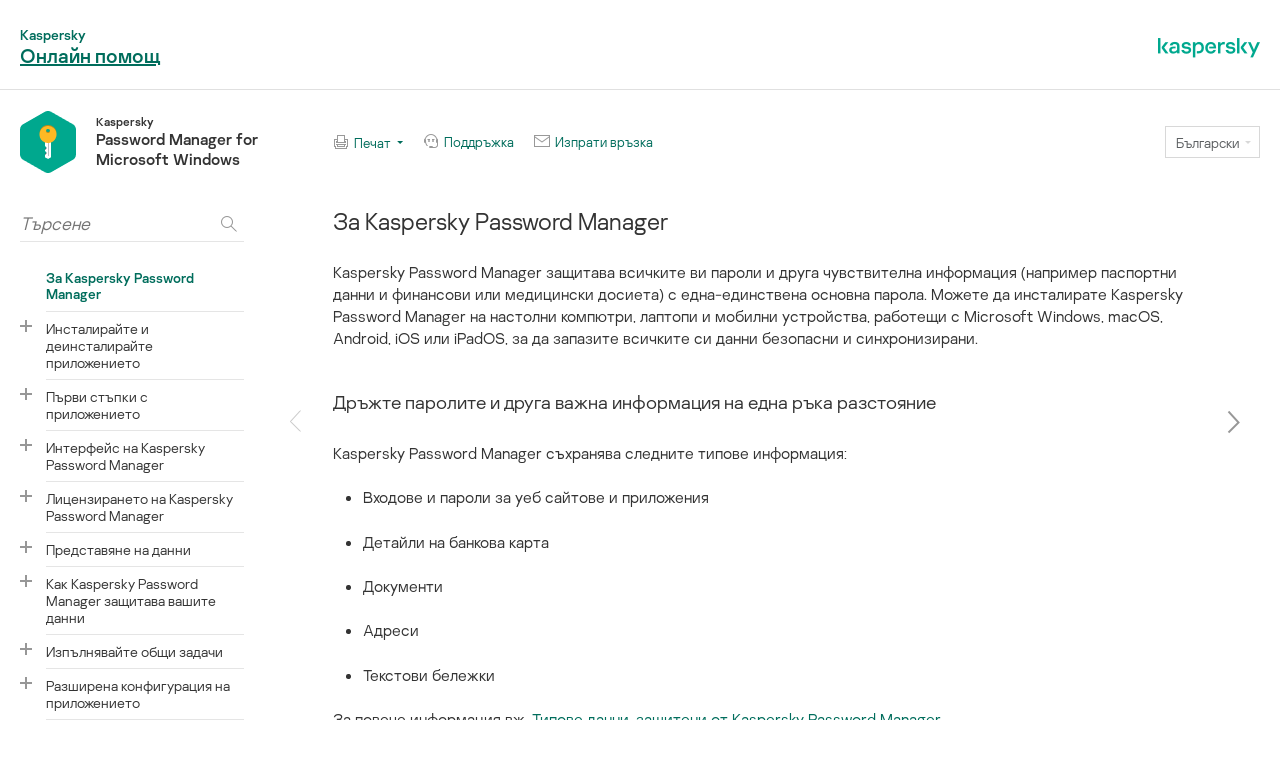

--- FILE ---
content_type: text/html
request_url: https://support.kaspersky.com/help/KPM/Win10.3/bg-BG/
body_size: 541
content:
<!DOCTYPE HTML>
<html>
<head>

<script>(function(w,d,s,l,i){w[l]=w[l]||[];w[l].push({'gtm.start':new Date().getTime(),event:'gtm.js'});var f=d.getElementsByTagName(s)[0],j=d.createElement(s),dl=l!='dataLayer'?'&l='+l:'';j.async=true;j.src='https://www.googletagmanager.com/gtm.js?id='+i+dl;f.parentNode.insertBefore(j,f);})(window,document,'script','dataLayer','GTM-MPK6ZG');</script>

    <title>Kaspersky Password Manager for Microsoft Windows </title>
    <meta charset="utf-8">
    <meta http-equiv="X-UA-Compatible" content="IE=edge">
    <meta name="SuperTitle" content="User's Guide">
    <meta name="description" content="">
    <meta name="viewport" content="maximum-scale=1.0">
    <link rel="shortcut icon" href="favicon.ico" type="image/x-icon">
    <link rel="icon" href="favicon.png" type="image/png">    
    <!--<link rel="shortcut icon" href="favicon.ico" />-->
    
</head>

            
            
                
            
<body>

<noscript><iframe src="https://www.googletagmanager.com/ns.html?id=GTM-MPK6ZG" height="0" width="0" style="display:none;visibility:hidden"></iframe></noscript>

    <script type='text/javascript'>window.location = '85461.htm'</script>
</body>
                    
        
        
    
</html>


--- FILE ---
content_type: text/html
request_url: https://support.kaspersky.com/help/KPM/Win10.3/bg-BG/85461.htm
body_size: 3308
content:
<!DOCTYPE html>
<html lang="bg-BG">

<head>
    <meta charset="utf-8" />
    <meta http-equiv="X-UA-Compatible" content="IE=edge"/>
    <meta name="description" content=""/>
    <meta name="viewport" content="maximum-scale=1.0" />
    <title> За Kaspersky Password Manager </title>
	<!-- Google Tag Manager -->
	<script>(function(w,d,s,l,i){w[l]=w[l]||[];w[l].push({'gtm.start':new Date().getTime(),event:'gtm.js'});var f=d.getElementsByTagName(s)[0],j=d.createElement(s),dl=l!='dataLayer'?'&l='+l:'';j.async=true;j.src='https://www.googletagmanager.com/gtm.js?id='+i+dl;f.parentNode.insertBefore(j,f);})(window,document,'script','dataLayer','GTM-MPK6ZG');</script>
	<!-- End Google Tag Manager -->
    <script type="text/javascript" src="../langs.js"></script>
    <script type="text/javascript">
        !function ( w, d ) {
            var scriptsPath="/localization/";
            if(w.location.pathname.match(/title\.htm$/)){scriptsPath="./js/"}d.writeln("\x3Cscript type='text/javascript' src='"+scriptsPath+d.documentElement.lang+".js'>\x3C/script>");
        }( window, document );
    </script>	
    <script type="text/javascript" src="toc.js"></script>
    
    <script type="text/javascript" src="aiconverter_result.js"></script>
    <link rel="stylesheet" type='text/css' href="typography.css"/>
    <link rel="stylesheet" type='text/css' href="styles.css"/>
    <link rel="shortcut icon" href="favicon.ico"/>
    <link rel="shortcut icon" href="favicon.ico" type="image/x-icon"/>
    <link rel="icon" href="favicon.png" type="image/png"/>

            <!--[if lte IE 9]>
                <link rel="stylesheet" type="text/css" href="bootstrap.css">
            <![endif]-->
            <!--[if lte IE 8]>
                <script src="https://cdnjs.cloudflare.com/ajax/libs/html5shiv/3.7.3/html5shiv.min.js"></script>
                <script src="https://cdnjs.cloudflare.com/ajax/libs/respond.js/1.4.2/respond.js"></script>
            <![endif]-->
            </head>

<body id="who-content" class="no-js">
	<!-- Google Tag Manager (noscript) -->
	<noscript><iframe src="https://www.googletagmanager.com/ns.html?id=GTM-MPK6ZG" style="display:none;visibility:hidden"></iframe></noscript>
	<!-- End Google Tag Manager (noscript) -->
	<noscript class="no-js__message">
	<a href="https://support.microsoft.com/bg-bg/kb/3135465" class="no-js__link">Моля, активирайте JavaScript в своя браузър!</a>
	</noscript>
	<div class="cont">
	<h1 id="t85461" class="heading1">За Kaspersky Password Manager</h1>
<p class="bodytext">Kaspersky Password Manager защитава всичките ви пароли и друга чувствителна информация (например паспортни данни и финансови или медицински досиета) с една-единствена основна парола. Можете да инсталирате Kaspersky Password Manager на настолни компютри, лаптопи и мобилни устройства, работещи с Microsoft &reg;Windows&reg;, macOS, Android™, iOS™ или iPadOS, за да запазите всичките си данни безопасни и синхронизирани.</p>
<p class="introheading">Дръжте паролите и друга важна информация на една ръка разстояние</p>
<p class="listheading">Kaspersky Password Manager съхранява следните типове информация:</p>
<ul class="listbullet1"><li class="listbullet1">Входове и пароли за уеб сайтове и приложения</li><li class="listbullet1">Детайли на банкова карта</li><li class="listbullet1">Документи</li><li class="listbullet1">Адреси</li><li class="listbullet1">Текстови бележки</li></ul>
<p class="bodytext">За повече информация вж. <a id="h140889" class="crossreferencetemplate" href="156239.htm" target="_self">Типове данни, защитени от Kaspersky Password Manager</a>.</p>
<p class="introheading">Попълвайте онлайн формуляри автоматично</p>
<p class="bodytext">Kaspersky Password Manager може автоматично да попълва онлайн формуляри вместо вас с идентификационни данни, адреси и данни за банкова карта, запазени във вашето хранилище. <a id="h140897" class="crossreferencetemplate" href="85870.htm" target="_self">Научете повече</a>.</p>
<p class="introheading">Защитете вашата чувствителна информация</p>
<p class="bodytext">Вашето хранилище е защитено с основна парола. Kaspersky Password Manager съхранява всички данни в криптиран формат и ги декриптира, само когато въведете основната си парола. Kaspersky Password Manager не съхранява вашата основна парола никъде и никой не я знае, освен вас. Няма начин за достъп до вашите данни без основната парола &mdash; ако я загубите, вие също ще загубите достъп до данните си. <a id="h135186" class="crossreferencetemplate" href="85882.htm" target="_self">Научете повече</a>.</p>
<p class="introheading">Експортирайте и архивирайте вашите данни</p>
<p class="bodytext">Можете да отпечатате данните си или да създадете резервни копия на вашето хранилище, за да го възстановите, ако е било изтрито случайно. <a id="h143827" class="englishcrossreferencetemplate" href="126789.htm" target="_self">Научете повече</a>.</p>
<p class="introheading">Импортирайте пароли от мениджъри на пароли на трети страни</p>
<p class="bodytext">Можете да рационализирате влизането в уеб сайтове и приложения, както и попълването на онлайн формуляри, като съхранявате всичките си пароли в едно надеждно приложение. Преместването на вашите акаунти от други мениджъри на пароли вече е по-лесно. Вече можете да импортирате вашите данни за вход и пароли от CSV файл. <a id="h140894" class="crossreferencetemplate" href="130515.htm" target="_self">Научете повече</a>.</p>
<p class="introheading">Проверка на сигурността на паролата</p>
<p class="bodytext">Научете колко силни са вашите пароли и дали една парола се използва за няколко акаунта - всичко това с едно щракване. <a id="h139161" class="crossreferencetemplate" href="138725.htm" target="_self">Научете повече</a>.</p>
<p class="introheading">Генерирате силни пароли</p>
<p class="bodytext">Използвайте Генератор на пароли, за да генерирате пароли, които са уникални, силни и съвместими с най-високите стандарти за сигурност. <a id="h139179" class="crossreferencetemplate" href="85118.htm" target="_self">Научете повече</a>.</p>
<p class="introheading">Синхронизирайте данни на множество устройства</p>
<p class="bodytext">Поддържайте данните си актуални и последователни на всичките си устройства и възстановете данните си, ако замените или загубите устройство. <a id="h140899" class="crossreferencetemplate" href="85695.htm" target="_self">Научете повече</a>.</p>
<p class="introheading">Управлявайте данните си онлайн</p>
<p class="bodytext">Управлявайте всичките си данни в My Kaspersky и осъществявайте достъп до тях от всяко устройство, свързано с интернет. <a id="h143826" class="crossreferencetemplate" href="140974.htm" target="_self">Научете повече</a>.</p>


	<a href="#" class="bt-home">Най-горна част на страница</a>
	</div>
</body>

</html>


--- FILE ---
content_type: text/css
request_url: https://support.kaspersky.com/help/KPM/Win10.3/bg-BG/styles.css
body_size: 53120
content:
/*
 *  Common
 *
 */
*,
*:before,
*:after {
  -webkit-box-sizing: inherit;
     -moz-box-sizing: inherit;
          box-sizing: inherit;
}
@media screen and (-webkit-min-device-pixel-ratio: 0) {
  *,
  *:before,
  *:after {
    max-height: 999999px;
  }
}
.ie7 *,
.ie7 *:before,
.ie7 *:after {
  -webkit-box-sizing: content-box;
     -moz-box-sizing: content-box;
          box-sizing: content-box;
  content: none;
}
html {
  margin: 0;
  padding: 0;
  font: 300 16px/1.25 KasperskySans, Helvetica, Arial, sans-serif;
  -webkit-box-sizing: border-box;
     -moz-box-sizing: border-box;
          box-sizing: border-box;
  color: #333333;
  height: 100%;
  width: 100%;
  background-color: #fff;
  overflow: hidden;
}
@media only screen and (max-width: 849px) {
  html {
    color: #5c5f61;
  }
  html.is-opera-mini {
    height: auto;
    overflow: auto;
  }
}
html[lang="el-GR"],
html[lang="vi-VN"] {
  font-family: NotoSans, sans-serif;
}
body#who-content {
  height: 100%;
  margin: 0 auto;
  padding: 0;
  font: inherit;
}
.ie7 body#who-content {
  font: 300 16px/1.25 KasperskySans, Helvetica, Arial, sans-serif;
}
[lang="el-GR"] .ie7 body#who-content,
[lang="vi-VN"] .ie7 body#who-content {
  font-family: NotoSans, sans-serif;
}
@media only screen and (max-width: 849px) {
  .is-opera-mini body#who-content {
    height: auto;
  }
}
a {
  color: #006d5c;
  text-decoration: underline;
}
a:hover {
  text-decoration: none;
}
h1 {
  font-size: 1rem;
  font-weight: 700;
}
.ie7 h1,
.ie8 h1 {
  font-size: 16px;
}
input[type="text"],
input[type="password"],
input[type="search"],
input[type="email"] {
  border: 1px solid #cccccc;
  -webkit-border-radius: 0;
     -moz-border-radius: 0;
          border-radius: 0;
  padding: 8px 12px;
  -webkit-appearance: none;
     -moz-appearance: none;
          appearance: none;
}
input[type="text"]:focus,
input[type="password"]:focus,
input[type="search"]:focus,
input[type="email"]:focus {
  outline: none;
}
input[type="search"]::-webkit-search-cancel-button {
  display: none;
}
a,
button {
  -webkit-tap-highlight-color: rgba(0, 0, 0, 0);
}
a:active,
button:active,
a:focus,
button:focus {
  outline: none;
}
@media only screen and (max-width: 849px) {
  .is-responsive a:active,
  .is-responsive button:active {
    opacity: .8;
  }
}
a,
button,
input {
  pointer-events: initial;
}
img {
  border: none;
  vertical-align: text-bottom;
}
mark {
  background: #f8e81c;
  color: #5c5f61;
  padding: 0 2px;
  margin: 0 -2px;
  -webkit-border-radius: 3px;
     -moz-border-radius: 3px;
          border-radius: 3px;
}
a mark {
  color: #006d5c;
}
.g-hidden {
  display: none !important;
}
@media only screen and (max-width: 849px) {
  .is-responsive .desktop-only {
    display: none;
  }
}
.mobile-only {
  display: none;
}
@media only screen and (max-width: 849px) {
  .is-responsive .mobile-only {
    display: block;
  }
}
.g-scrollable {
  -webkit-overflow-scrolling: touch;
  -moz-overflow-scrolling: touch;
  overflow-scrolling: touch;
}
/*
.is-test-mode {
    position: relative;
    @borderWidth: 2px;
    @borderSpray: 4px;
    @color: fade( @colorImportant, 75% );

    &:before,
    &:after,
    & head:before,
    & head:after {
        content: '';
        position: absolute;
        z-index: 9999;
        pointer-events: none;
    }

    &:before,
    &:after {
        top: 0;
        bottom: 0;
        width: 0;
    }

    &:before {
        left: 0;
        box-shadow: 0 0 @borderSpray @borderWidth @color;
    }

    &:after {
        right: 0;
        box-shadow: 0 0 @borderSpray @borderWidth @color;
    }

    head {
        display: block;

        &:before,
        &:after {
            left: 0;
            right: 0;
            height: 0;
        }

        &:before {
            top: 0;
            box-shadow: 0 0 @borderSpray @borderWidth @color;
        }

        &:after {
            bottom: 0;
            box-shadow: 0 0 @borderSpray @borderWidth @color;
        }
   }
}*/
@media print {
  .aside,
  .mobile-menu,
  .mobile-search-results,
  .selector-mobile,
  .header,
  .top-bar__product,
  .top-bar__versions,
  .top-bar__links,
  .top-bar__langs,
  .nav-btn,
  .content > .links,
  .content .bt-home,
  .page-title__btn,
  .aside,
  .relatedtopics,
  .belowtopictext,
  .feedback,
  .cookie-policy,
  .footer {
    display: none !important;
  }
  html {
    overflow: visible !important;
  }
  body {
    overflow: visible !important;
    height: auto !important;
  }
  .content {
    max-height: none !important;
    height: auto !important;
    overflow-y: visible !important;
    -webkit-print-color-adjust: exact;
    print-color-adjust: exact;
  }
  .page-title {
    min-height: 0 !important;
  }
  .page-title__text {
    padding: 0 0 4px !important;
    text-align: left;
  }
  [dir="rtl"] .page-title__text {
    text-align: right;
  }
  .top-bar__title {
    margin: 0 !important;
  }
  .main,
  .row,
  .container {
    display: block !important;
    height: auto !important;
    overflow: auto !important;
  }
  .row > div {
    display: block !important;
    padding: 0 !important;
  }
  .content .heading1 {
    margin-top: .5em;
  }
  .cont {
    padding: 0 !important;
  }
  .main {
    display: block;
    overflow: auto !important;
    overflow-x: auto !important;
  }
  .cont > .heading1:first-child,
  .cont > .heading2:first-child,
  .cont > .heading3:first-child,
  .cont > .heading4:first-child,
  .cont > .heading5:first-child,
  .cont > .heading6:first-child {
    margin-top: 0;
  }
  .all-in-one-toc {
    display: block !important;
    margin: 0 0 40px;
  }
  .all-in-one-toc a {
    page-break-inside: avoid;
  }
  .cont h1,
  .cont h2,
  .cont h3,
  .cont h4,
  .cont h5,
  .cont h6,
  .cont p {
    page-break-inside: avoid;
  }
}
@font-face {
  font-family: KasperskySans;
  src: url(/static/KasperskySans-Light.eot?#iefix) format("embedded-opentype"), url(/static/KasperskySans-Light.woff) format("woff"), url(/static/KasperskySans-Light.ttf) format("truetype");
  font-weight: 100;
  font-style: normal;
}
@font-face {
  font-family: KasperskySans;
  src: url(/static/KasperskySans-Light.eot?#iefix) format("embedded-opentype"), url(/static/KasperskySans-Light.woff) format("woff"), url(/static/KasperskySans-Light.ttf) format("truetype");
  font-weight: 300;
  font-style: normal;
}
@font-face {
  font-family: KasperskySans;
  src: url(/static/KasperskySans-Regular.eot?#iefix) format("embedded-opentype"), url(/static/KasperskySans-Regular.woff) format("woff"), url(/static/KasperskySans-Regular.ttf) format("truetype");
  font-weight: 600;
  font-style: normal;
}
@font-face {
  font-family: KasperskySans;
  src: url(/static/KasperskySans-Regular.eot?#iefix) format("embedded-opentype"), url(/static/KasperskySans-Regular.woff) format("woff"), url(/static/KasperskySans-Regular.ttf) format("truetype");
  font-weight: 700;
  font-style: normal;
}
@font-face {
  font-family: NotoSans;
  src: url(/static/noto-sans-regular.eot?#iefix) format("embedded-opentype"), url(/static/noto-sans-regular.woff) format("woff"), url(/static/noto-sans-regular.ttf) format("truetype");
  font-weight: 100;
  font-style: normal;
}
@font-face {
  font-family: NotoSans;
  src: url(/static/noto-sans-regular.eot?#iefix) format("embedded-opentype"), url(/static/noto-sans-regular.woff) format("woff"), url(/static/noto-sans-regular.ttf) format("truetype");
  font-weight: 300;
  font-style: normal;
}
@font-face {
  font-family: NotoSans;
  src: url(/static/noto-sans-700.eot?#iefix) format("embedded-opentype"), url(/static/noto-sans-700.woff) format("woff"), url(/static/noto-sans-700.ttf) format("truetype");
  font-weight: 600;
  font-style: normal;
}
@font-face {
  font-family: NotoSans;
  src: url(/static/noto-sans-700.eot?#iefix) format("embedded-opentype"), url(/static/noto-sans-700.woff) format("woff"), url(/static/noto-sans-700.ttf) format("truetype");
  font-weight: 700;
  font-style: normal;
}
/*
 *  Mixins
 *
 */
.absolute-center {
  position: absolute;
  top: 0;
  left: 0;
  right: 0;
  bottom: 0;
  margin: auto;
}
/*
 *  Layout
 *
 */
.main {
  height: 100%;
  display: -webkit-box;
  display: -webkit-flex;
  display: -moz-box;
  display: -ms-flexbox;
  display: flex;
  -webkit-box-orient: vertical;
  -webkit-box-direction: normal;
  -webkit-flex-direction: column;
     -moz-box-orient: vertical;
     -moz-box-direction: normal;
      -ms-flex-direction: column;
          flex-direction: column;
}
@media only screen and (max-width: 849px) {
  .main {
    display: block;
  }
}
.ie7 .main,
.ie8 .main,
.ie9 .main,
.ie10 .main {
  padding-bottom: 204px;
}
@media only screen and (min-width: 850px) and (max-height: 700px) {
  .ie7 .main,
  .ie8 .main,
  .ie9 .main,
  .ie10 .main {
    padding-bottom: 114px;
  }
}
.main.is-loading {
  background: transparent url("loader.gif") no-repeat;
  background-position: 50% 33%;
  -moz-background-size: 50px;
    -o-background-size: 50px;
       background-size: 50px;
  -webkit-transition: background-size 0.2s 0s ease-in-out;
  -o-transition: -o-background-size 0.2s 0s ease-in-out;
  -moz-transition: background-size 0.2s 0s ease-in-out, -moz-background-size 0.2s 0s ease-in-out;
  transition: background-size 0.2s 0s ease-in-out;
  transition: background-size 0.2s 0s ease-in-out, -moz-background-size 0.2s 0s ease-in-out, -o-background-size 0.2s 0s ease-in-out;
}
.main.is-loading > .container {
  -webkit-transition: opacity 0.2s 0s ease-in-out;
  -o-transition: opacity 0.2s 0s ease-in-out;
  -moz-transition: opacity 0.2s 0s ease-in-out;
  transition: opacity 0.2s 0s ease-in-out;
  opacity: .5;
}
.header {
  padding: 20px 0;
  cursor: default;
  -webkit-user-select: none;
     -moz-user-select: none;
      -ms-user-select: none;
          user-select: none;
  background: #fff;
  border-bottom: 1px solid #e0e0e0;
  line-height: 20px;
}
@media only screen and (min-width: 850px) {
  .header {
    padding: 25px 0 20px;
  }
}
@media only screen and (min-width: 576px) and (max-width: 849px) {
  .header {
    padding: 20px 0 40px;
  }
}
@media only screen and (max-width: 575px) {
  .header {
    text-align: center;
    line-height: 1;
  }
}
@media only screen and (max-width: 849px) {
  .header_inner-help {
    text-align: center;
    line-height: 1;
    position: fixed;
    left: 0;
    right: 0;
    top: 0;
    z-index: 5;
    padding: 20px 0;
  }
}
@media only screen and (min-width: 850px) and (max-height: 700px) {
  .header_inner-help {
    display: none;
  }
}
.header__title {
  font-size: 0.875rem;
  font-weight: 600;
  color: #5c5f61;
}
.ie7 .header__title,
.ie8 .header__title {
  font-size: 14px;
}
.header__title_product {
  direction: ltr;
  position: relative;
  white-space: nowrap;
  overflow: hidden;
  padding: 0 30px;
}
.header__title_product:after {
  content: '';
  background: -webkit-gradient(linear, left top, right top, from(rgba(255, 255, 255, 0)), color-stop(50%, #FFFFFF));
  background: -webkit-linear-gradient(left, rgba(255, 255, 255, 0) 0%, #FFFFFF 50%);
  background: -moz- oldlinear-gradient(left, rgba(255, 255, 255, 0) 0%, #FFFFFF 50%);
  background: -o-linear-gradient(left, rgba(255, 255, 255, 0) 0%, #FFFFFF 50%);
  background: linear-gradient(to right, rgba(255, 255, 255, 0) 0%, #FFFFFF 50%);
  height: 100%;
  position: absolute;
  right: 0;
  top: 0;
  width: 50px;
}
@media only screen and (min-width: 850px) {
  .header__title_product {
    display: none;
  }
}
.header__title-big {
  font-size: 1.25rem;
  font-weight: 700;
  color: #006d5c;
  text-decoration: underline;
}
@media only screen and (max-width: 575px) {
  .header__title-big {
    font-size: 0.875rem;
    font-weight: 600;
    display: inline;
  }
}
.ie7 .header__title-big,
.ie8 .header__title-big {
  font-size: 20px;
}
.header__title-link {
  color: #006d5c;
  text-decoration: none;
}
.header__logo {
  text-align: right;
  padding: 10px 0;
}
[dir="rtl"] .header__logo {
  text-align: left;
}
.header__mobile-menu-btn {
  display: inline-block;
  width: 16px;
  height: 16px;
  background-image: url([data-uri]);
  background-color: transparent;
  background-repeat: no-repeat;
  background-position: "";
  -moz-background-size: 16px;
    -o-background-size: 16px;
       background-size: 16px;
  border: 0;
  padding: 0;
  position: absolute;
  z-index: 1;
  left: 20px;
  right: auto;
  top: 18px;
}
@media only screen and ( -webkit-min-device-pixel-ratio: 1.5 ) {
  .header__mobile-menu-btn {
    background-image: url([data-uri]);
  }
}
[dir="rtl"] .header__mobile-menu-btn {
  right: 20px;
}
[dir="rtl"] .header__mobile-menu-btn {
  left: auto;
}
.header__mobile-menu-btn.is-active {
  display: inline-block;
  width: 16px;
  height: 16px;
  background-image: url([data-uri]);
  background-color: transparent;
  background-repeat: no-repeat;
  background-position: "";
  -moz-background-size: 16px;
    -o-background-size: 16px;
       background-size: 16px;
  -webkit-transform: scale(-1, 1);
     -moz-transform: scale(-1, 1);
      -ms-transform: scale(-1, 1);
       -o-transform: scale(-1, 1);
          transform: scale(-1, 1);
}
@media only screen and ( -webkit-min-device-pixel-ratio: 1.5 ) {
  .header__mobile-menu-btn.is-active {
    background-image: url([data-uri]);
  }
}
@media only screen and (min-width: 850px) {
  .header__mobile-menu-btn,
  .header__mobile-menu-btn.is-active {
    display: none;
  }
}
.header__search {
  position: absolute;
  top: 8px;
  left: 40px;
  right: 20px;
}
[dir="rtl"] .header__search {
  left: 20px;
}
[dir="rtl"] .header__search {
  right: 40px;
}
@media only screen and (min-width: 850px) {
  .header__search {
    display: none;
  }
}
.header__search-btn {
  display: inline-block;
  width: 16px;
  height: 16px;
  background-image: url([data-uri]);
  background-color: transparent;
  background-repeat: no-repeat;
  background-position: "";
  -moz-background-size: 17px;
    -o-background-size: 17px;
       background-size: 17px;
  border: 0;
  padding: 0;
  position: absolute;
  top: 10px;
  right: 0;
  left: auto;
  -webkit-transition: 0.2s 0s ease-in-out;
  -o-transition: 0.2s 0s ease-in-out;
  -moz-transition: 0.2s 0s ease-in-out;
  transition: 0.2s 0s ease-in-out;
  -webkit-transition-property: right;
  -o-transition-property: right;
  -moz-transition-property: right;
  transition-property: right;
}
@media only screen and ( -webkit-min-device-pixel-ratio: 1.5 ) {
  .header__search-btn {
    background-image: url([data-uri]);
  }
}
[dir="rtl"] .header__search-btn {
  left: 0;
}
[dir="rtl"] .header__search-btn {
  right: auto;
}
.header__search-btn.is-active {
  display: inline-block;
  width: 16px;
  height: 16px;
  background-image: url([data-uri]);
  background-color: transparent;
  background-repeat: no-repeat;
  background-position: "";
  -moz-background-size: 16px;
    -o-background-size: 16px;
       background-size: 16px;
  left: 10px;
  right: auto;
  margin: 0 -16px 0 0;
}
@media only screen and ( -webkit-min-device-pixel-ratio: 1.5 ) {
  .header__search-btn.is-active {
    background-image: url([data-uri]);
  }
}
[dir="rtl"] .header__search-btn.is-active {
  right: 10px;
}
[dir="rtl"] .header__search-btn.is-active {
  left: auto;
}
[dir="rtl"] .header__search-btn.is-active {
  margin: 0 0 0 -16px;
}
.header__clear-btn {
  display: inline-block;
  width: 16px;
  height: 16px;
  background-image: url([data-uri]);
  background-color: transparent;
  background-repeat: no-repeat;
  background-position: "";
  -moz-background-size: 16px;
    -o-background-size: 16px;
       background-size: 16px;
  border: 0;
  padding: 0;
  position: absolute;
  top: 10px;
  right: 0;
  left: auto;
}
@media only screen and ( -webkit-min-device-pixel-ratio: 1.5 ) {
  .header__clear-btn {
    background-image: url([data-uri]);
  }
}
[dir="rtl"] .header__clear-btn {
  left: 0;
}
[dir="rtl"] .header__clear-btn {
  right: auto;
}
.header__clear-btn.is-hidden {
  visibility: hidden;
}
input.header__search-input {
  border: 0;
  font-family: KasperskySans, Helvetica, Arial, sans-serif;
  font-size: 1.125rem;
  color: #5c5f61;
  padding: 8px 30px 8px 40px;
  width: 100%;
  -webkit-transition: 0.2s 0s ease-in-out;
  -o-transition: 0.2s 0s ease-in-out;
  -moz-transition: 0.2s 0s ease-in-out;
  transition: 0.2s 0s ease-in-out;
  -webkit-transition-property: opacity, width, visibility;
  -o-transition-property: opacity, width, visibility;
  -moz-transition-property: opacity, width, visibility;
  transition-property: opacity, width, visibility;
}
input.header__search-input.is-hidden {
  opacity: 0;
  width: 32px;
  visibility: hidden;
}
.ie7 input.header__search-input,
.ie8 input.header__search-input {
  font-size: 18px;
}
[lang="el-GR"] input.header__search-input,
[lang="vi-VN"] input.header__search-input {
  font-family: NotoSans, sans-serif;
}
.header__search-input::-webkit-input-placeholder {
  color: rgba(92, 95, 97, 0.4);
  font-weight: 100;
  font-style: italic;
}
.header__search-input:-moz-placeholder {
  color: rgba(92, 95, 97, 0.4);
  font-weight: 100;
  font-style: italic;
}
.header__search-input::-moz-placeholder {
  color: rgba(92, 95, 97, 0.4);
  font-weight: 100;
  font-style: italic;
}
.header__search-input:-ms-input-placeholder {
  color: rgba(92, 95, 97, 0.4);
  font-weight: 100;
  font-style: italic;
}
.header__search-input::placeholder {
  color: rgba(92, 95, 97, 0.4);
  font-weight: 100;
  font-style: italic;
}
[dir="rtl"] .header__search-input::-webkit-input-placeholder {
  font-style: normal;
}
[dir="rtl"] .header__search-input:-moz-placeholder {
  font-style: normal;
}
[dir="rtl"] .header__search-input::-moz-placeholder {
  font-style: normal;
}
[dir="rtl"] .header__search-input:-ms-input-placeholder {
  font-style: normal;
}
[dir="rtl"] .header__search-input::placeholder {
  font-style: normal;
}
.footer {
  background: #fff;
  color: #979797;
  font-size: .8rem;
  font-weight: 300;
  padding: 0 0 40px;
}
@media only screen and (max-width: 849px) {
  .footer {
    padding: 0 0 20px;
    font-size: .8rem;
  }
  .footer_inner {
    padding: 0 20px 20px;
    margin-left: -20px;
    width: 100%;
    -webkit-box-sizing: content-box;
       -moz-box-sizing: content-box;
            box-sizing: content-box;
  }
}
.ie7 .footer,
.ie8 .footer {
  font-size: 12px;
}
.footer__divider {
  border-top: 1px solid #e4e4e4;
  padding: 0 0 20px;
}
.footer__logo {
  text-align: right;
  padding: 10px 0;
}
[dir="rtl"] .footer__logo {
  text-align: left;
}
.footer__text {
  -webkit-box-flex: 1;
  -webkit-flex: 1;
     -moz-box-flex: 1;
      -ms-flex: 1;
          flex: 1;
  font-weight: 300;
  overflow: hidden;
  text-align: center;
}
@media only screen and (min-width: 850px) {
  .footer__text {
    text-align: left;
  }
  [dir="rtl"] .footer__text {
    text-align: right;
  }
}
.footer__links {
  margin: 15px 0 0;
  text-align: center;
}
@media only screen and (min-width: 850px) {
  .footer__links {
    margin: 0;
    text-align: right;
  }
  [dir="rtl"] .footer__links {
    text-align: left;
  }
}
.footer__links-item {
  margin: 0 0 0 20px;
  color: #979797;
}
[dir="rtl"] .footer__links-item {
  margin: 0 20px 0 0;
}
@media only screen and (max-width: 849px) {
  .footer__links-item {
    margin: 0 10px;
  }
}
.footer__link {
  display: inline-block;
  line-height: 1.2;
}
.footer_dark {
  background: #2e2e2e;
  color: #8b8b8b;
  padding: 40px 0;
}
.footer_dark .footer__link {
  color: #fff;
}
.footer_dark .footer__links-item {
  margin: 0 10px 0 -10px;
  padding: 0 10px;
  border: solid #4b4b4b;
  border-color: rgba(139, 139, 139, 0.5);
  border-width: 0 0 0 1px;
}
[dir="rtl"] .footer_dark .footer__links-item {
  margin: 0 -10px 0 10px;
}
[dir="rtl"] .footer_dark .footer__links-item {
  border-width: 0 1px 0 0;
}
.footer_dark .footer__links-item:first-child {
  border-color: transparent;
}
@media only screen and (min-width: 850px) {
  .footer_fixed {
    position: absolute;
    left: 0;
    right: 0;
    bottom: 0;
    width: 100%;
  }
}
.container {
  margin-left: auto;
  margin-right: auto;
  padding-right: 20px;
  padding-left: 20px;
  max-width: 100%;
}
.container-fluid {
  padding-right: 10px;
  padding-left: 10px;
}
@media only screen and (min-width: 1200px) {
  .container {
    width: 1500px;
  }
}
.row {
  -webkit-box-sizing: border-box;
     -moz-box-sizing: border-box;
          box-sizing: border-box;
  display: -webkit-box;
  display: -ms-flexbox;
  display: -webkit-flex;
  display: -moz-box;
  display: flex;
  -webkit-box-flex: 0;
  -ms-flex: 0 1 auto;
  -webkit-flex: 0 1 auto;
     -moz-box-flex: 0;
          flex: 0 1 auto;
  -webkit-box-orient: horizontal;
  -webkit-box-direction: normal;
  -ms-flex-direction: row;
  -webkit-flex-direction: row;
     -moz-box-orient: horizontal;
     -moz-box-direction: normal;
          flex-direction: row;
  -ms-flex-wrap: wrap;
  -webkit-flex-wrap: wrap;
          flex-wrap: wrap;
  margin-right: -5px;
  margin-left: -5px;
}
.row.reverse {
  -webkit-box-orient: horizontal;
  -webkit-box-direction: reverse;
  -ms-flex-direction: row-reverse;
  -webkit-flex-direction: row-reverse;
     -moz-box-orient: horizontal;
     -moz-box-direction: reverse;
          flex-direction: row-reverse;
}
.col.reverse {
  -webkit-box-orient: vertical;
  -webkit-box-direction: reverse;
  -ms-flex-direction: column-reverse;
  -webkit-flex-direction: column-reverse;
     -moz-box-orient: vertical;
     -moz-box-direction: reverse;
          flex-direction: column-reverse;
}
.col-xs,
.col-xs-1,
.col-xs-2,
.col-xs-3,
.col-xs-4,
.col-xs-5,
.col-xs-6,
.col-xs-7,
.col-xs-8,
.col-xs-9,
.col-xs-10,
.col-xs-11,
.col-xs-12,
.col-xs-13,
.col-xs-14,
.col-xs-15,
.col-xs-16,
.col-xs-17,
.col-xs-18,
.col-xs-19,
.col-xs-20,
.col-xs-offset-0,
.col-xs-offset-1,
.col-xs-offset-2,
.col-xs-offset-3,
.col-xs-offset-4,
.col-xs-offset-5,
.col-xs-offset-6,
.col-xs-offset-7,
.col-xs-offset-8,
.col-xs-offset-9,
.col-xs-offset-10,
.col-xs-offset-12,
.col-xs-offset-13,
.col-xs-offset-14,
.col-xs-offset-15,
.col-xs-offset-16,
.col-xs-offset-17,
.col-xs-offset-18,
.col-xs-offset-19,
.col-xs-offset-20 {
  -webkit-box-sizing: border-box;
     -moz-box-sizing: border-box;
          box-sizing: border-box;
  -webkit-box-flex: 0;
  -ms-flex: 0 0 auto;
  -webkit-flex: 0 0 auto;
     -moz-box-flex: 0;
          flex: 0 0 auto;
  padding-right: 5px;
  padding-left: 5px;
}
.col-xs {
  -webkit-box-flex: 1;
  -ms-flex-positive: 1;
  -webkit-flex-grow: 1;
     -moz-box-flex: 1;
          flex-grow: 1;
  -ms-flex-preferred-size: 0;
  -webkit-flex-basis: 0;
          flex-basis: 0;
  max-width: 100%;
}
.col-xs-1 {
  -ms-flex-preferred-size: 5%;
  -webkit-flex-basis: 5%;
          flex-basis: 5%;
  max-width: 5%;
}
.col-xs-offset-1 {
  margin-left: 5%;
}
.col-xs-2 {
  -ms-flex-preferred-size: 10%;
  -webkit-flex-basis: 10%;
          flex-basis: 10%;
  max-width: 10%;
}
.col-xs-offset-2 {
  margin-left: 10%;
}
.col-xs-3 {
  -ms-flex-preferred-size: 15%;
  -webkit-flex-basis: 15%;
          flex-basis: 15%;
  max-width: 15%;
}
.col-xs-offset-3 {
  margin-left: 15%;
}
.col-xs-4 {
  -ms-flex-preferred-size: 20%;
  -webkit-flex-basis: 20%;
          flex-basis: 20%;
  max-width: 20%;
}
.col-xs-offset-4 {
  margin-left: 20%;
}
.col-xs-5 {
  -ms-flex-preferred-size: 25%;
  -webkit-flex-basis: 25%;
          flex-basis: 25%;
  max-width: 25%;
}
.col-xs-offset-5 {
  margin-left: 25%;
}
.col-xs-6 {
  -ms-flex-preferred-size: 30%;
  -webkit-flex-basis: 30%;
          flex-basis: 30%;
  max-width: 30%;
}
.col-xs-offset-6 {
  margin-left: 30%;
}
.col-xs-7 {
  -ms-flex-preferred-size: 35%;
  -webkit-flex-basis: 35%;
          flex-basis: 35%;
  max-width: 35%;
}
.col-xs-offset-7 {
  margin-left: 35%;
}
.col-xs-8 {
  -ms-flex-preferred-size: 40%;
  -webkit-flex-basis: 40%;
          flex-basis: 40%;
  max-width: 40%;
}
.col-xs-offset-8 {
  margin-left: 40%;
}
.col-xs-9 {
  -ms-flex-preferred-size: 45%;
  -webkit-flex-basis: 45%;
          flex-basis: 45%;
  max-width: 45%;
}
.col-xs-offset-9 {
  margin-left: 45%;
}
.col-xs-10 {
  -ms-flex-preferred-size: 50%;
  -webkit-flex-basis: 50%;
          flex-basis: 50%;
  max-width: 50%;
}
.col-xs-offset-10 {
  margin-left: 50%;
}
.col-xs-11 {
  -ms-flex-preferred-size: 55%;
  -webkit-flex-basis: 55%;
          flex-basis: 55%;
  max-width: 55%;
}
.col-xs-offset-11 {
  margin-left: 55%;
}
.col-xs-12 {
  -ms-flex-preferred-size: 60%;
  -webkit-flex-basis: 60%;
          flex-basis: 60%;
  max-width: 60%;
}
.col-xs-offset-12 {
  margin-left: 60%;
}
.col-xs-13 {
  -ms-flex-preferred-size: 65%;
  -webkit-flex-basis: 65%;
          flex-basis: 65%;
  max-width: 65%;
}
.col-xs-offset-13 {
  margin-left: 65%;
}
.col-xs-14 {
  -ms-flex-preferred-size: 70%;
  -webkit-flex-basis: 70%;
          flex-basis: 70%;
  max-width: 70%;
}
.col-xs-offset-14 {
  margin-left: 70%;
}
.col-xs-15 {
  -ms-flex-preferred-size: 75%;
  -webkit-flex-basis: 75%;
          flex-basis: 75%;
  max-width: 75%;
}
.col-xs-offset-15 {
  margin-left: 75%;
}
.col-xs-16 {
  -ms-flex-preferred-size: 80%;
  -webkit-flex-basis: 80%;
          flex-basis: 80%;
  max-width: 80%;
}
.col-xs-offset-16 {
  margin-left: 80%;
}
.col-xs-17 {
  -ms-flex-preferred-size: 85%;
  -webkit-flex-basis: 85%;
          flex-basis: 85%;
  max-width: 85%;
}
.col-xs-offset-17 {
  margin-left: 85%;
}
.col-xs-18 {
  -ms-flex-preferred-size: 90%;
  -webkit-flex-basis: 90%;
          flex-basis: 90%;
  max-width: 90%;
}
.col-xs-offset-18 {
  margin-left: 90%;
}
.col-xs-19 {
  -ms-flex-preferred-size: 95%;
  -webkit-flex-basis: 95%;
          flex-basis: 95%;
  max-width: 95%;
}
.col-xs-offset-19 {
  margin-left: 95%;
}
.col-xs-20 {
  -ms-flex-preferred-size: 100%;
  -webkit-flex-basis: 100%;
          flex-basis: 100%;
  max-width: 100%;
}
.col-xs-offset-20 {
  margin-left: 100%;
}
.start-xs {
  -webkit-box-pack: start;
  -ms-flex-pack: start;
  -webkit-justify-content: flex-start;
     -moz-box-pack: start;
          justify-content: flex-start;
  text-align: start;
}
.center-xs {
  -webkit-box-pack: center;
  -ms-flex-pack: center;
  -webkit-justify-content: center;
     -moz-box-pack: center;
          justify-content: center;
  text-align: center;
}
.end-xs {
  -webkit-box-pack: end;
  -ms-flex-pack: end;
  -webkit-justify-content: flex-end;
     -moz-box-pack: end;
          justify-content: flex-end;
  text-align: end;
}
.top-xs {
  -webkit-box-align: start;
  -ms-flex-align: start;
  -webkit-align-items: flex-start;
     -moz-box-align: start;
          align-items: flex-start;
}
.middle-xs {
  -webkit-box-align: center;
  -ms-flex-align: center;
  -webkit-align-items: center;
     -moz-box-align: center;
          align-items: center;
}
.bottom-xs {
  -webkit-box-align: end;
  -ms-flex-align: end;
  -webkit-align-items: flex-end;
     -moz-box-align: end;
          align-items: flex-end;
}
.around-xs {
  -ms-flex-pack: distribute;
  -webkit-justify-content: space-around;
          justify-content: space-around;
}
.between-xs {
  -webkit-box-pack: justify;
  -ms-flex-pack: justify;
  -webkit-justify-content: space-between;
     -moz-box-pack: justify;
          justify-content: space-between;
}
.first-md {
  -webkit-box-ordinal-group: 0;
  -ms-flex-order: -1;
  -webkit-order: -1;
     -moz-box-ordinal-group: 0;
          order: -1;
}
.last-xs {
  -webkit-box-ordinal-group: 2;
  -ms-flex-order: 1;
  -webkit-order: 1;
     -moz-box-ordinal-group: 2;
          order: 1;
}
.initial-order-xs {
  -webkit-box-ordinal-group: NaN;
  -ms-flex-order: initial;
  -webkit-order: initial;
     -moz-box-ordinal-group: initial;
          order: initial;
}
@media only screen and (min-width: 576px) {
  .col-sm,
  .col-sm-1,
  .col-sm-2,
  .col-sm-3,
  .col-sm-4,
  .col-sm-5,
  .col-sm-6,
  .col-sm-7,
  .col-sm-8,
  .col-sm-9,
  .col-sm-10,
  .col-sm-11,
  .col-sm-12,
  .col-sm-13,
  .col-sm-14,
  .col-sm-15,
  .col-sm-16,
  .col-sm-17,
  .col-sm-18,
  .col-sm-19,
  .col-sm-20,
  .col-sm-offset-0,
  .col-sm-offset-1,
  .col-sm-offset-2,
  .col-sm-offset-3,
  .col-sm-offset-4,
  .col-sm-offset-5,
  .col-sm-offset-6,
  .col-sm-offset-7,
  .col-sm-offset-8,
  .col-sm-offset-9,
  .col-sm-offset-10,
  .col-sm-offset-12,
  .col-sm-offset-13,
  .col-sm-offset-14,
  .col-sm-offset-15,
  .col-sm-offset-16,
  .col-sm-offset-17,
  .col-sm-offset-18,
  .col-sm-offset-19,
  .col-sm-offset-20 {
    -webkit-box-sizing: border-box;
       -moz-box-sizing: border-box;
            box-sizing: border-box;
    -webkit-box-flex: 0;
    -ms-flex: 0 0 auto;
    -webkit-flex: 0 0 auto;
       -moz-box-flex: 0;
            flex: 0 0 auto;
    padding-right: 5px;
    padding-left: 5px;
  }
  .col-sm {
    -webkit-box-flex: 1;
    -ms-flex-positive: 1;
    -webkit-flex-grow: 1;
       -moz-box-flex: 1;
            flex-grow: 1;
    -ms-flex-preferred-size: 0;
    -webkit-flex-basis: 0;
            flex-basis: 0;
    max-width: 100%;
  }
  .col-sm-1 {
    -ms-flex-preferred-size: 5%;
    -webkit-flex-basis: 5%;
            flex-basis: 5%;
    max-width: 5%;
  }
  .col-sm-offset-1 {
    margin-left: 5%;
  }
  .col-sm-2 {
    -ms-flex-preferred-size: 10%;
    -webkit-flex-basis: 10%;
            flex-basis: 10%;
    max-width: 10%;
  }
  .col-sm-offset-2 {
    margin-left: 10%;
  }
  .col-sm-3 {
    -ms-flex-preferred-size: 15%;
    -webkit-flex-basis: 15%;
            flex-basis: 15%;
    max-width: 15%;
  }
  .col-sm-offset-3 {
    margin-left: 15%;
  }
  .col-sm-4 {
    -ms-flex-preferred-size: 20%;
    -webkit-flex-basis: 20%;
            flex-basis: 20%;
    max-width: 20%;
  }
  .col-sm-offset-4 {
    margin-left: 20%;
  }
  .col-sm-5 {
    -ms-flex-preferred-size: 25%;
    -webkit-flex-basis: 25%;
            flex-basis: 25%;
    max-width: 25%;
  }
  .col-sm-offset-5 {
    margin-left: 25%;
  }
  .col-sm-6 {
    -ms-flex-preferred-size: 30%;
    -webkit-flex-basis: 30%;
            flex-basis: 30%;
    max-width: 30%;
  }
  .col-sm-offset-6 {
    margin-left: 30%;
  }
  .col-sm-7 {
    -ms-flex-preferred-size: 35%;
    -webkit-flex-basis: 35%;
            flex-basis: 35%;
    max-width: 35%;
  }
  .col-sm-offset-7 {
    margin-left: 35%;
  }
  .col-sm-8 {
    -ms-flex-preferred-size: 40%;
    -webkit-flex-basis: 40%;
            flex-basis: 40%;
    max-width: 40%;
  }
  .col-sm-offset-8 {
    margin-left: 40%;
  }
  .col-sm-9 {
    -ms-flex-preferred-size: 45%;
    -webkit-flex-basis: 45%;
            flex-basis: 45%;
    max-width: 45%;
  }
  .col-sm-offset-9 {
    margin-left: 45%;
  }
  .col-sm-10 {
    -ms-flex-preferred-size: 50%;
    -webkit-flex-basis: 50%;
            flex-basis: 50%;
    max-width: 50%;
  }
  .col-sm-offset-10 {
    margin-left: 50%;
  }
  .col-sm-11 {
    -ms-flex-preferred-size: 55%;
    -webkit-flex-basis: 55%;
            flex-basis: 55%;
    max-width: 55%;
  }
  .col-sm-offset-11 {
    margin-left: 55%;
  }
  .col-sm-12 {
    -ms-flex-preferred-size: 60%;
    -webkit-flex-basis: 60%;
            flex-basis: 60%;
    max-width: 60%;
  }
  .col-sm-offset-12 {
    margin-left: 60%;
  }
  .col-sm-13 {
    -ms-flex-preferred-size: 65%;
    -webkit-flex-basis: 65%;
            flex-basis: 65%;
    max-width: 65%;
  }
  .col-sm-offset-13 {
    margin-left: 65%;
  }
  .col-sm-14 {
    -ms-flex-preferred-size: 70%;
    -webkit-flex-basis: 70%;
            flex-basis: 70%;
    max-width: 70%;
  }
  .col-sm-offset-14 {
    margin-left: 70%;
  }
  .col-sm-15 {
    -ms-flex-preferred-size: 75%;
    -webkit-flex-basis: 75%;
            flex-basis: 75%;
    max-width: 75%;
  }
  .col-sm-offset-15 {
    margin-left: 75%;
  }
  .col-sm-16 {
    -ms-flex-preferred-size: 80%;
    -webkit-flex-basis: 80%;
            flex-basis: 80%;
    max-width: 80%;
  }
  .col-sm-offset-16 {
    margin-left: 80%;
  }
  .col-sm-17 {
    -ms-flex-preferred-size: 85%;
    -webkit-flex-basis: 85%;
            flex-basis: 85%;
    max-width: 85%;
  }
  .col-sm-offset-17 {
    margin-left: 85%;
  }
  .col-sm-18 {
    -ms-flex-preferred-size: 90%;
    -webkit-flex-basis: 90%;
            flex-basis: 90%;
    max-width: 90%;
  }
  .col-sm-offset-18 {
    margin-left: 90%;
  }
  .col-sm-19 {
    -ms-flex-preferred-size: 95%;
    -webkit-flex-basis: 95%;
            flex-basis: 95%;
    max-width: 95%;
  }
  .col-sm-offset-19 {
    margin-left: 95%;
  }
  .col-sm-20 {
    -ms-flex-preferred-size: 100%;
    -webkit-flex-basis: 100%;
            flex-basis: 100%;
    max-width: 100%;
  }
  .col-sm-offset-20 {
    margin-left: 100%;
  }
  .start-sm {
    -webkit-box-pack: start;
    -ms-flex-pack: start;
    -webkit-justify-content: flex-start;
       -moz-box-pack: start;
            justify-content: flex-start;
    text-align: start;
  }
  .center-sm {
    -webkit-box-pack: center;
    -ms-flex-pack: center;
    -webkit-justify-content: center;
       -moz-box-pack: center;
            justify-content: center;
    text-align: center;
  }
  .end-sm {
    -webkit-box-pack: end;
    -ms-flex-pack: end;
    -webkit-justify-content: flex-end;
       -moz-box-pack: end;
            justify-content: flex-end;
    text-align: end;
  }
  .top-sm {
    -webkit-box-align: start;
    -ms-flex-align: start;
    -webkit-align-items: flex-start;
       -moz-box-align: start;
            align-items: flex-start;
  }
  .middle-sm {
    -webkit-box-align: center;
    -ms-flex-align: center;
    -webkit-align-items: center;
       -moz-box-align: center;
            align-items: center;
  }
  .bottom-sm {
    -webkit-box-align: end;
    -ms-flex-align: end;
    -webkit-align-items: flex-end;
       -moz-box-align: end;
            align-items: flex-end;
  }
  .around-sm {
    -ms-flex-pack: distribute;
    -webkit-justify-content: space-around;
            justify-content: space-around;
  }
  .between-sm {
    -webkit-box-pack: justify;
    -ms-flex-pack: justify;
    -webkit-justify-content: space-between;
       -moz-box-pack: justify;
            justify-content: space-between;
  }
  .first-md {
    -webkit-box-ordinal-group: 0;
    -ms-flex-order: -1;
    -webkit-order: -1;
       -moz-box-ordinal-group: 0;
            order: -1;
  }
  .last-sm {
    -webkit-box-ordinal-group: 2;
    -ms-flex-order: 1;
    -webkit-order: 1;
       -moz-box-ordinal-group: 2;
            order: 1;
  }
  .initial-order-sm {
    -webkit-box-ordinal-group: NaN;
    -ms-flex-order: initial;
    -webkit-order: initial;
       -moz-box-ordinal-group: initial;
            order: initial;
  }
}
@media only screen and (min-width: 850px) {
  .col-md,
  .col-md-1,
  .col-md-2,
  .col-md-3,
  .col-md-4,
  .col-md-5,
  .col-md-6,
  .col-md-7,
  .col-md-8,
  .col-md-9,
  .col-md-10,
  .col-md-11,
  .col-md-12,
  .col-md-13,
  .col-md-14,
  .col-md-15,
  .col-md-16,
  .col-md-17,
  .col-md-18,
  .col-md-19,
  .col-md-20,
  .col-md-offset-0,
  .col-md-offset-1,
  .col-md-offset-2,
  .col-md-offset-3,
  .col-md-offset-4,
  .col-md-offset-5,
  .col-md-offset-6,
  .col-md-offset-7,
  .col-md-offset-8,
  .col-md-offset-9,
  .col-md-offset-10,
  .col-md-offset-12,
  .col-md-offset-13,
  .col-md-offset-14,
  .col-md-offset-15,
  .col-md-offset-16,
  .col-md-offset-17,
  .col-md-offset-18,
  .col-md-offset-19,
  .col-md-offset-20 {
    -webkit-box-sizing: border-box;
       -moz-box-sizing: border-box;
            box-sizing: border-box;
    -webkit-box-flex: 0;
    -ms-flex: 0 0 auto;
    -webkit-flex: 0 0 auto;
       -moz-box-flex: 0;
            flex: 0 0 auto;
    padding-right: 5px;
    padding-left: 5px;
  }
  .col-md {
    -webkit-box-flex: 1;
    -ms-flex-positive: 1;
    -webkit-flex-grow: 1;
       -moz-box-flex: 1;
            flex-grow: 1;
    -ms-flex-preferred-size: 0;
    -webkit-flex-basis: 0;
            flex-basis: 0;
    max-width: 100%;
  }
  .col-md-1 {
    -ms-flex-preferred-size: 5%;
    -webkit-flex-basis: 5%;
            flex-basis: 5%;
    max-width: 5%;
  }
  .col-md-offset-1 {
    margin-left: 5%;
  }
  .col-md-2 {
    -ms-flex-preferred-size: 10%;
    -webkit-flex-basis: 10%;
            flex-basis: 10%;
    max-width: 10%;
  }
  .col-md-offset-2 {
    margin-left: 10%;
  }
  .col-md-3 {
    -ms-flex-preferred-size: 15%;
    -webkit-flex-basis: 15%;
            flex-basis: 15%;
    max-width: 15%;
  }
  .col-md-offset-3 {
    margin-left: 15%;
  }
  .col-md-4 {
    -ms-flex-preferred-size: 20%;
    -webkit-flex-basis: 20%;
            flex-basis: 20%;
    max-width: 20%;
  }
  .col-md-offset-4 {
    margin-left: 20%;
  }
  .col-md-5 {
    -ms-flex-preferred-size: 25%;
    -webkit-flex-basis: 25%;
            flex-basis: 25%;
    max-width: 25%;
  }
  .col-md-offset-5 {
    margin-left: 25%;
  }
  .col-md-6 {
    -ms-flex-preferred-size: 30%;
    -webkit-flex-basis: 30%;
            flex-basis: 30%;
    max-width: 30%;
  }
  .col-md-offset-6 {
    margin-left: 30%;
  }
  .col-md-7 {
    -ms-flex-preferred-size: 35%;
    -webkit-flex-basis: 35%;
            flex-basis: 35%;
    max-width: 35%;
  }
  .col-md-offset-7 {
    margin-left: 35%;
  }
  .col-md-8 {
    -ms-flex-preferred-size: 40%;
    -webkit-flex-basis: 40%;
            flex-basis: 40%;
    max-width: 40%;
  }
  .col-md-offset-8 {
    margin-left: 40%;
  }
  .col-md-9 {
    -ms-flex-preferred-size: 45%;
    -webkit-flex-basis: 45%;
            flex-basis: 45%;
    max-width: 45%;
  }
  .col-md-offset-9 {
    margin-left: 45%;
  }
  .col-md-10 {
    -ms-flex-preferred-size: 50%;
    -webkit-flex-basis: 50%;
            flex-basis: 50%;
    max-width: 50%;
  }
  .col-md-offset-10 {
    margin-left: 50%;
  }
  .col-md-11 {
    -ms-flex-preferred-size: 55%;
    -webkit-flex-basis: 55%;
            flex-basis: 55%;
    max-width: 55%;
  }
  .col-md-offset-11 {
    margin-left: 55%;
  }
  .col-md-12 {
    -ms-flex-preferred-size: 60%;
    -webkit-flex-basis: 60%;
            flex-basis: 60%;
    max-width: 60%;
  }
  .col-md-offset-12 {
    margin-left: 60%;
  }
  .col-md-13 {
    -ms-flex-preferred-size: 65%;
    -webkit-flex-basis: 65%;
            flex-basis: 65%;
    max-width: 65%;
  }
  .col-md-offset-13 {
    margin-left: 65%;
  }
  .col-md-14 {
    -ms-flex-preferred-size: 70%;
    -webkit-flex-basis: 70%;
            flex-basis: 70%;
    max-width: 70%;
  }
  .col-md-offset-14 {
    margin-left: 70%;
  }
  .col-md-15 {
    -ms-flex-preferred-size: 75%;
    -webkit-flex-basis: 75%;
            flex-basis: 75%;
    max-width: 75%;
  }
  .col-md-offset-15 {
    margin-left: 75%;
  }
  .col-md-16 {
    -ms-flex-preferred-size: 80%;
    -webkit-flex-basis: 80%;
            flex-basis: 80%;
    max-width: 80%;
  }
  .col-md-offset-16 {
    margin-left: 80%;
  }
  .col-md-17 {
    -ms-flex-preferred-size: 85%;
    -webkit-flex-basis: 85%;
            flex-basis: 85%;
    max-width: 85%;
  }
  .col-md-offset-17 {
    margin-left: 85%;
  }
  .col-md-18 {
    -ms-flex-preferred-size: 90%;
    -webkit-flex-basis: 90%;
            flex-basis: 90%;
    max-width: 90%;
  }
  .col-md-offset-18 {
    margin-left: 90%;
  }
  .col-md-19 {
    -ms-flex-preferred-size: 95%;
    -webkit-flex-basis: 95%;
            flex-basis: 95%;
    max-width: 95%;
  }
  .col-md-offset-19 {
    margin-left: 95%;
  }
  .col-md-20 {
    -ms-flex-preferred-size: 100%;
    -webkit-flex-basis: 100%;
            flex-basis: 100%;
    max-width: 100%;
  }
  .col-md-offset-20 {
    margin-left: 100%;
  }
  .start-md {
    -webkit-box-pack: start;
    -ms-flex-pack: start;
    -webkit-justify-content: flex-start;
       -moz-box-pack: start;
            justify-content: flex-start;
    text-align: start;
  }
  .center-md {
    -webkit-box-pack: center;
    -ms-flex-pack: center;
    -webkit-justify-content: center;
       -moz-box-pack: center;
            justify-content: center;
    text-align: center;
  }
  .end-md {
    -webkit-box-pack: end;
    -ms-flex-pack: end;
    -webkit-justify-content: flex-end;
       -moz-box-pack: end;
            justify-content: flex-end;
    text-align: end;
  }
  .top-md {
    -webkit-box-align: start;
    -ms-flex-align: start;
    -webkit-align-items: flex-start;
       -moz-box-align: start;
            align-items: flex-start;
  }
  .middle-md {
    -webkit-box-align: center;
    -ms-flex-align: center;
    -webkit-align-items: center;
       -moz-box-align: center;
            align-items: center;
  }
  .bottom-md {
    -webkit-box-align: end;
    -ms-flex-align: end;
    -webkit-align-items: flex-end;
       -moz-box-align: end;
            align-items: flex-end;
  }
  .around-md {
    -ms-flex-pack: distribute;
    -webkit-justify-content: space-around;
            justify-content: space-around;
  }
  .between-md {
    -webkit-box-pack: justify;
    -ms-flex-pack: justify;
    -webkit-justify-content: space-between;
       -moz-box-pack: justify;
            justify-content: space-between;
  }
  .first-md {
    -webkit-box-ordinal-group: 0;
    -ms-flex-order: -1;
    -webkit-order: -1;
       -moz-box-ordinal-group: 0;
            order: -1;
  }
  .last-md {
    -webkit-box-ordinal-group: 2;
    -ms-flex-order: 1;
    -webkit-order: 1;
       -moz-box-ordinal-group: 2;
            order: 1;
  }
  .initial-order-md {
    -webkit-box-ordinal-group: NaN;
    -ms-flex-order: initial;
    -webkit-order: initial;
       -moz-box-ordinal-group: initial;
            order: initial;
  }
}
@media only screen and (min-width: 992px) {
  .col-lg,
  .col-lg-1,
  .col-lg-2,
  .col-lg-3,
  .col-lg-4,
  .col-lg-5,
  .col-lg-6,
  .col-lg-7,
  .col-lg-8,
  .col-lg-9,
  .col-lg-10,
  .col-lg-11,
  .col-lg-12,
  .col-lg-13,
  .col-lg-14,
  .col-lg-15,
  .col-lg-16,
  .col-lg-17,
  .col-lg-18,
  .col-lg-19,
  .col-lg-20,
  .col-lg-offset-0,
  .col-lg-offset-1,
  .col-lg-offset-2,
  .col-lg-offset-3,
  .col-lg-offset-4,
  .col-lg-offset-5,
  .col-lg-offset-6,
  .col-lg-offset-7,
  .col-lg-offset-8,
  .col-lg-offset-9,
  .col-lg-offset-10,
  .col-lg-offset-12,
  .col-lg-offset-13,
  .col-lg-offset-14,
  .col-lg-offset-15,
  .col-lg-offset-16,
  .col-lg-offset-17,
  .col-lg-offset-18,
  .col-lg-offset-19,
  .col-lg-offset-20 {
    -webkit-box-sizing: border-box;
       -moz-box-sizing: border-box;
            box-sizing: border-box;
    -webkit-box-flex: 0;
    -ms-flex: 0 0 auto;
    -webkit-flex: 0 0 auto;
       -moz-box-flex: 0;
            flex: 0 0 auto;
    padding-right: 5px;
    padding-left: 5px;
  }
  .col-lg {
    -webkit-box-flex: 1;
    -ms-flex-positive: 1;
    -webkit-flex-grow: 1;
       -moz-box-flex: 1;
            flex-grow: 1;
    -ms-flex-preferred-size: 0;
    -webkit-flex-basis: 0;
            flex-basis: 0;
    max-width: 100%;
  }
  .col-lg-1 {
    -ms-flex-preferred-size: 5%;
    -webkit-flex-basis: 5%;
            flex-basis: 5%;
    max-width: 5%;
  }
  .col-lg-offset-1 {
    margin-left: 5%;
  }
  .col-lg-2 {
    -ms-flex-preferred-size: 10%;
    -webkit-flex-basis: 10%;
            flex-basis: 10%;
    max-width: 10%;
  }
  .col-lg-offset-2 {
    margin-left: 10%;
  }
  .col-lg-3 {
    -ms-flex-preferred-size: 15%;
    -webkit-flex-basis: 15%;
            flex-basis: 15%;
    max-width: 15%;
  }
  .col-lg-offset-3 {
    margin-left: 15%;
  }
  .col-lg-4 {
    -ms-flex-preferred-size: 20%;
    -webkit-flex-basis: 20%;
            flex-basis: 20%;
    max-width: 20%;
  }
  .col-lg-offset-4 {
    margin-left: 20%;
  }
  .col-lg-5 {
    -ms-flex-preferred-size: 25%;
    -webkit-flex-basis: 25%;
            flex-basis: 25%;
    max-width: 25%;
  }
  .col-lg-offset-5 {
    margin-left: 25%;
  }
  .col-lg-6 {
    -ms-flex-preferred-size: 30%;
    -webkit-flex-basis: 30%;
            flex-basis: 30%;
    max-width: 30%;
  }
  .col-lg-offset-6 {
    margin-left: 30%;
  }
  .col-lg-7 {
    -ms-flex-preferred-size: 35%;
    -webkit-flex-basis: 35%;
            flex-basis: 35%;
    max-width: 35%;
  }
  .col-lg-offset-7 {
    margin-left: 35%;
  }
  .col-lg-8 {
    -ms-flex-preferred-size: 40%;
    -webkit-flex-basis: 40%;
            flex-basis: 40%;
    max-width: 40%;
  }
  .col-lg-offset-8 {
    margin-left: 40%;
  }
  .col-lg-9 {
    -ms-flex-preferred-size: 45%;
    -webkit-flex-basis: 45%;
            flex-basis: 45%;
    max-width: 45%;
  }
  .col-lg-offset-9 {
    margin-left: 45%;
  }
  .col-lg-10 {
    -ms-flex-preferred-size: 50%;
    -webkit-flex-basis: 50%;
            flex-basis: 50%;
    max-width: 50%;
  }
  .col-lg-offset-10 {
    margin-left: 50%;
  }
  .col-lg-11 {
    -ms-flex-preferred-size: 55%;
    -webkit-flex-basis: 55%;
            flex-basis: 55%;
    max-width: 55%;
  }
  .col-lg-offset-11 {
    margin-left: 55%;
  }
  .col-lg-12 {
    -ms-flex-preferred-size: 60%;
    -webkit-flex-basis: 60%;
            flex-basis: 60%;
    max-width: 60%;
  }
  .col-lg-offset-12 {
    margin-left: 60%;
  }
  .col-lg-13 {
    -ms-flex-preferred-size: 65%;
    -webkit-flex-basis: 65%;
            flex-basis: 65%;
    max-width: 65%;
  }
  .col-lg-offset-13 {
    margin-left: 65%;
  }
  .col-lg-14 {
    -ms-flex-preferred-size: 70%;
    -webkit-flex-basis: 70%;
            flex-basis: 70%;
    max-width: 70%;
  }
  .col-lg-offset-14 {
    margin-left: 70%;
  }
  .col-lg-15 {
    -ms-flex-preferred-size: 75%;
    -webkit-flex-basis: 75%;
            flex-basis: 75%;
    max-width: 75%;
  }
  .col-lg-offset-15 {
    margin-left: 75%;
  }
  .col-lg-16 {
    -ms-flex-preferred-size: 80%;
    -webkit-flex-basis: 80%;
            flex-basis: 80%;
    max-width: 80%;
  }
  .col-lg-offset-16 {
    margin-left: 80%;
  }
  .col-lg-17 {
    -ms-flex-preferred-size: 85%;
    -webkit-flex-basis: 85%;
            flex-basis: 85%;
    max-width: 85%;
  }
  .col-lg-offset-17 {
    margin-left: 85%;
  }
  .col-lg-18 {
    -ms-flex-preferred-size: 90%;
    -webkit-flex-basis: 90%;
            flex-basis: 90%;
    max-width: 90%;
  }
  .col-lg-offset-18 {
    margin-left: 90%;
  }
  .col-lg-19 {
    -ms-flex-preferred-size: 95%;
    -webkit-flex-basis: 95%;
            flex-basis: 95%;
    max-width: 95%;
  }
  .col-lg-offset-19 {
    margin-left: 95%;
  }
  .col-lg-20 {
    -ms-flex-preferred-size: 100%;
    -webkit-flex-basis: 100%;
            flex-basis: 100%;
    max-width: 100%;
  }
  .col-lg-offset-20 {
    margin-left: 100%;
  }
  .start-lg {
    -webkit-box-pack: start;
    -ms-flex-pack: start;
    -webkit-justify-content: flex-start;
       -moz-box-pack: start;
            justify-content: flex-start;
    text-align: start;
  }
  .center-lg {
    -webkit-box-pack: center;
    -ms-flex-pack: center;
    -webkit-justify-content: center;
       -moz-box-pack: center;
            justify-content: center;
    text-align: center;
  }
  .end-lg {
    -webkit-box-pack: end;
    -ms-flex-pack: end;
    -webkit-justify-content: flex-end;
       -moz-box-pack: end;
            justify-content: flex-end;
    text-align: end;
  }
  .top-lg {
    -webkit-box-align: start;
    -ms-flex-align: start;
    -webkit-align-items: flex-start;
       -moz-box-align: start;
            align-items: flex-start;
  }
  .middle-lg {
    -webkit-box-align: center;
    -ms-flex-align: center;
    -webkit-align-items: center;
       -moz-box-align: center;
            align-items: center;
  }
  .bottom-lg {
    -webkit-box-align: end;
    -ms-flex-align: end;
    -webkit-align-items: flex-end;
       -moz-box-align: end;
            align-items: flex-end;
  }
  .around-lg {
    -ms-flex-pack: distribute;
    -webkit-justify-content: space-around;
            justify-content: space-around;
  }
  .between-lg {
    -webkit-box-pack: justify;
    -ms-flex-pack: justify;
    -webkit-justify-content: space-between;
       -moz-box-pack: justify;
            justify-content: space-between;
  }
  .first-md {
    -webkit-box-ordinal-group: 0;
    -ms-flex-order: -1;
    -webkit-order: -1;
       -moz-box-ordinal-group: 0;
            order: -1;
  }
  .last-lg {
    -webkit-box-ordinal-group: 2;
    -ms-flex-order: 1;
    -webkit-order: 1;
       -moz-box-ordinal-group: 2;
            order: 1;
  }
  .initial-order-lg {
    -webkit-box-ordinal-group: NaN;
    -ms-flex-order: initial;
    -webkit-order: initial;
       -moz-box-ordinal-group: initial;
            order: initial;
  }
}
@media only screen and (min-width: 1200px) {
  .col-xl,
  .col-xl-1,
  .col-xl-2,
  .col-xl-3,
  .col-xl-4,
  .col-xl-5,
  .col-xl-6,
  .col-xl-7,
  .col-xl-8,
  .col-xl-9,
  .col-xl-10,
  .col-xl-11,
  .col-xl-12,
  .col-xl-13,
  .col-xl-14,
  .col-xl-15,
  .col-xl-16,
  .col-xl-17,
  .col-xl-18,
  .col-xl-19,
  .col-xl-20,
  .col-xl-offset-0,
  .col-xl-offset-1,
  .col-xl-offset-2,
  .col-xl-offset-3,
  .col-xl-offset-4,
  .col-xl-offset-5,
  .col-xl-offset-6,
  .col-xl-offset-7,
  .col-xl-offset-8,
  .col-xl-offset-9,
  .col-xl-offset-10,
  .col-xl-offset-12,
  .col-xl-offset-13,
  .col-xl-offset-14,
  .col-xl-offset-15,
  .col-xl-offset-16,
  .col-xl-offset-17,
  .col-xl-offset-18,
  .col-xl-offset-19,
  .col-xl-offset-20 {
    -webkit-box-sizing: border-box;
       -moz-box-sizing: border-box;
            box-sizing: border-box;
    -webkit-box-flex: 0;
    -ms-flex: 0 0 auto;
    -webkit-flex: 0 0 auto;
       -moz-box-flex: 0;
            flex: 0 0 auto;
    padding-right: 5px;
    padding-left: 5px;
  }
  .col-xl {
    -webkit-box-flex: 1;
    -ms-flex-positive: 1;
    -webkit-flex-grow: 1;
       -moz-box-flex: 1;
            flex-grow: 1;
    -ms-flex-preferred-size: 0;
    -webkit-flex-basis: 0;
            flex-basis: 0;
    max-width: 100%;
  }
  .col-xl-1 {
    -ms-flex-preferred-size: 5%;
    -webkit-flex-basis: 5%;
            flex-basis: 5%;
    max-width: 5%;
  }
  .col-xl-offset-1 {
    margin-left: 5%;
  }
  .col-xl-2 {
    -ms-flex-preferred-size: 10%;
    -webkit-flex-basis: 10%;
            flex-basis: 10%;
    max-width: 10%;
  }
  .col-xl-offset-2 {
    margin-left: 10%;
  }
  .col-xl-3 {
    -ms-flex-preferred-size: 15%;
    -webkit-flex-basis: 15%;
            flex-basis: 15%;
    max-width: 15%;
  }
  .col-xl-offset-3 {
    margin-left: 15%;
  }
  .col-xl-4 {
    -ms-flex-preferred-size: 20%;
    -webkit-flex-basis: 20%;
            flex-basis: 20%;
    max-width: 20%;
  }
  .col-xl-offset-4 {
    margin-left: 20%;
  }
  .col-xl-5 {
    -ms-flex-preferred-size: 25%;
    -webkit-flex-basis: 25%;
            flex-basis: 25%;
    max-width: 25%;
  }
  .col-xl-offset-5 {
    margin-left: 25%;
  }
  .col-xl-6 {
    -ms-flex-preferred-size: 30%;
    -webkit-flex-basis: 30%;
            flex-basis: 30%;
    max-width: 30%;
  }
  .col-xl-offset-6 {
    margin-left: 30%;
  }
  .col-xl-7 {
    -ms-flex-preferred-size: 35%;
    -webkit-flex-basis: 35%;
            flex-basis: 35%;
    max-width: 35%;
  }
  .col-xl-offset-7 {
    margin-left: 35%;
  }
  .col-xl-8 {
    -ms-flex-preferred-size: 40%;
    -webkit-flex-basis: 40%;
            flex-basis: 40%;
    max-width: 40%;
  }
  .col-xl-offset-8 {
    margin-left: 40%;
  }
  .col-xl-9 {
    -ms-flex-preferred-size: 45%;
    -webkit-flex-basis: 45%;
            flex-basis: 45%;
    max-width: 45%;
  }
  .col-xl-offset-9 {
    margin-left: 45%;
  }
  .col-xl-10 {
    -ms-flex-preferred-size: 50%;
    -webkit-flex-basis: 50%;
            flex-basis: 50%;
    max-width: 50%;
  }
  .col-xl-offset-10 {
    margin-left: 50%;
  }
  .col-xl-11 {
    -ms-flex-preferred-size: 55%;
    -webkit-flex-basis: 55%;
            flex-basis: 55%;
    max-width: 55%;
  }
  .col-xl-offset-11 {
    margin-left: 55%;
  }
  .col-xl-12 {
    -ms-flex-preferred-size: 60%;
    -webkit-flex-basis: 60%;
            flex-basis: 60%;
    max-width: 60%;
  }
  .col-xl-offset-12 {
    margin-left: 60%;
  }
  .col-xl-13 {
    -ms-flex-preferred-size: 65%;
    -webkit-flex-basis: 65%;
            flex-basis: 65%;
    max-width: 65%;
  }
  .col-xl-offset-13 {
    margin-left: 65%;
  }
  .col-xl-14 {
    -ms-flex-preferred-size: 70%;
    -webkit-flex-basis: 70%;
            flex-basis: 70%;
    max-width: 70%;
  }
  .col-xl-offset-14 {
    margin-left: 70%;
  }
  .col-xl-15 {
    -ms-flex-preferred-size: 75%;
    -webkit-flex-basis: 75%;
            flex-basis: 75%;
    max-width: 75%;
  }
  .col-xl-offset-15 {
    margin-left: 75%;
  }
  .col-xl-16 {
    -ms-flex-preferred-size: 80%;
    -webkit-flex-basis: 80%;
            flex-basis: 80%;
    max-width: 80%;
  }
  .col-xl-offset-16 {
    margin-left: 80%;
  }
  .col-xl-17 {
    -ms-flex-preferred-size: 85%;
    -webkit-flex-basis: 85%;
            flex-basis: 85%;
    max-width: 85%;
  }
  .col-xl-offset-17 {
    margin-left: 85%;
  }
  .col-xl-18 {
    -ms-flex-preferred-size: 90%;
    -webkit-flex-basis: 90%;
            flex-basis: 90%;
    max-width: 90%;
  }
  .col-xl-offset-18 {
    margin-left: 90%;
  }
  .col-xl-19 {
    -ms-flex-preferred-size: 95%;
    -webkit-flex-basis: 95%;
            flex-basis: 95%;
    max-width: 95%;
  }
  .col-xl-offset-19 {
    margin-left: 95%;
  }
  .col-xl-20 {
    -ms-flex-preferred-size: 100%;
    -webkit-flex-basis: 100%;
            flex-basis: 100%;
    max-width: 100%;
  }
  .col-xl-offset-20 {
    margin-left: 100%;
  }
  .start-xl {
    -webkit-box-pack: start;
    -ms-flex-pack: start;
    -webkit-justify-content: flex-start;
       -moz-box-pack: start;
            justify-content: flex-start;
    text-align: start;
  }
  .center-xl {
    -webkit-box-pack: center;
    -ms-flex-pack: center;
    -webkit-justify-content: center;
       -moz-box-pack: center;
            justify-content: center;
    text-align: center;
  }
  .end-xl {
    -webkit-box-pack: end;
    -ms-flex-pack: end;
    -webkit-justify-content: flex-end;
       -moz-box-pack: end;
            justify-content: flex-end;
    text-align: end;
  }
  .top-xl {
    -webkit-box-align: start;
    -ms-flex-align: start;
    -webkit-align-items: flex-start;
       -moz-box-align: start;
            align-items: flex-start;
  }
  .middle-xl {
    -webkit-box-align: center;
    -ms-flex-align: center;
    -webkit-align-items: center;
       -moz-box-align: center;
            align-items: center;
  }
  .bottom-xl {
    -webkit-box-align: end;
    -ms-flex-align: end;
    -webkit-align-items: flex-end;
       -moz-box-align: end;
            align-items: flex-end;
  }
  .around-xl {
    -ms-flex-pack: distribute;
    -webkit-justify-content: space-around;
            justify-content: space-around;
  }
  .between-xl {
    -webkit-box-pack: justify;
    -ms-flex-pack: justify;
    -webkit-justify-content: space-between;
       -moz-box-pack: justify;
            justify-content: space-between;
  }
  .first-md {
    -webkit-box-ordinal-group: 0;
    -ms-flex-order: -1;
    -webkit-order: -1;
       -moz-box-ordinal-group: 0;
            order: -1;
  }
  .last-xl {
    -webkit-box-ordinal-group: 2;
    -ms-flex-order: 1;
    -webkit-order: 1;
       -moz-box-ordinal-group: 2;
            order: 1;
  }
  .initial-order-xl {
    -webkit-box-ordinal-group: NaN;
    -ms-flex-order: initial;
    -webkit-order: initial;
       -moz-box-ordinal-group: initial;
            order: initial;
  }
}
@media only screen and (max-width: 575px) {
  .hidden-xs {
    display: none;
  }
}
@media only screen and (min-width: 576px) and (max-width: 849px) {
  .hidden-sm {
    display: none;
  }
}
@media only screen and (min-width: 850px) and (max-width: 991px) {
  .hidden-md {
    display: none;
  }
}
@media only screen and (min-width: 992px) and (max-width: 1199px) {
  .hidden-lg {
    display: none;
  }
}
@media only screen and (min-width: 1200px) {
  .hidden-xl {
    display: none;
  }
}
/*
 *  Components ( Blocks )
 *
 */
.aside {
  padding: 0 0 39px;
  background: #fff;
}
@media only screen and (min-width: 850px) {
  .aside {
    position: absolute;
    top: 205px;
    width: 312px;
    bottom: 0;
  }
  .aside__inner {
    height: 100%;
  }
  .aside__menu {
    height: 100%;
    overflow-y: auto;
    overflow-x: hidden;
  }
  :root:not(.is-hv) .aside__menu::-webkit-scrollbar {
    width: 7px;
  }
  :root:not(.is-hv) .aside__menu::-webkit-scrollbar-track {
    background: #f1f5f7;
    border: 1px solid transparent;
    background-clip: content-box;
  }
  :root:not(.is-hv) .aside__menu::-webkit-scrollbar-thumb {
    background: rgba(204, 204, 204, 0.66);
    border: 1px solid transparent;
    background-clip: content-box;
  }
  :root:not(.is-hv) .aside__menu:hover::-webkit-scrollbar-thumb {
    background-color: #cccccc;
  }
}
@media only screen and (min-width: 850px) and (max-height: 700px) {
  .aside {
    top: 116px;
  }
}
.ie7 .aside {
  zoom: 1;
}
.ie7 .aside__inner {
  zoom: 1;
}
.align-flex-end {
  -webkit-align-self: flex-end;
      -ms-flex-item-align: end;
          align-self: flex-end;
}
@media only screen and (min-width: 850px) {
  .align-flex-end {
    margin: 0 0 0 25%;
  }
  [dir="rtl"] .align-flex-end {
    margin: 0 25% 0 0;
  }
}
@media only screen and (min-width: 992px) {
  .align-flex-end {
    margin: 0 0 0 20%;
  }
  [dir="rtl"] .align-flex-end {
    margin: 0 20% 0 0;
  }
}
.bottom-links {
  border-top: 1px solid rgba(151, 151, 151, 0.25);
  padding: 20px 0 0;
  margin: 40px 0 0;
}
.ie7 .bottom-links,
.ie8 .bottom-links {
  border-top: 1px solid #e5e5e5;
}
.bottom-links__btn {
  display: none;
  vertical-align: top;
  width: 34px;
}
.bottom-links__btn--prev {
  text-align: left;
}
[dir="rtl"] .bottom-links__btn--prev {
  text-align: right;
}
.ie7 .bottom-links__btn--prev {
  position: absolute;
  left: 0;
  right: auto;
  top: 0;
}
[dir="rtl"] .ie7 .bottom-links__btn--prev {
  right: 0;
}
[dir="rtl"] .ie7 .bottom-links__btn--prev {
  left: auto;
}
.bottom-links__btn--next {
  text-align: right;
}
[dir="rtl"] .bottom-links__btn--next {
  text-align: left;
}
.ie7 .bottom-links__btn--next {
  position: absolute;
  right: 0;
  left: auto;
  top: 0;
}
[dir="rtl"] .ie7 .bottom-links__btn--next {
  left: 0;
}
[dir="rtl"] .ie7 .bottom-links__btn--next {
  right: auto;
}
.bottom-links__btn-link {
  display: block;
  width: 34px;
  height: 34px;
}
.bottom-links__link .bt-home {
  display: none;
  text-decoration: underline;
}
.bottom-links__link .bt-home:hover {
  text-decoration: none;
}
.bottom-links__link .bt-home:before {
  display: inline-block;
  content: '';
  width: 7px;
  height: 10px;
  background-image: url([data-uri]);
  background-repeat: no-repeat;
  margin: 0 10px 0 0;
}
[dir="rtl"] .bottom-links__link .bt-home:before {
  margin: 0 0 0 10px;
}
.bottom-links__link .bt-home.is-shown {
  display: block;
}
.bottom-links__service-info {
  color: #979797;
  font-size: 0.85rem;
  margin: 0 0 20px;
}
.ie7 .bottom-links__service-info,
.ie8 .bottom-links__service-info {
  font-size: 14px;
}
.content {
  height: 100%;
  font-size: 1rem;
  line-height: 1.4;
  overflow-y: scroll;
  overflow-x: hidden;
}
:root:not(.is-hv) .content::-webkit-scrollbar {
  width: 7px;
}
:root:not(.is-hv) .content::-webkit-scrollbar-track {
  background: #f1f5f7;
  border: 1px solid transparent;
  background-clip: content-box;
}
:root:not(.is-hv) .content::-webkit-scrollbar-thumb {
  background: rgba(204, 204, 204, 0.66);
  border: 1px solid transparent;
  background-clip: content-box;
}
:root:not(.is-hv) .content:hover::-webkit-scrollbar-thumb {
  background-color: #cccccc;
}
@media only screen and (min-width: 850px) {
  .content {
    /*margin-bottom: 95px;*/
  }
}
@media only screen and (max-width: 849px) {
  .content {
    padding-top: 70px;
    overflow-y: auto;
  }
}
.content > .container,
.content > .container > .row {
  height: 100%;
}
.ie7 .content > .container,
.ie7 .content > .container > .row,
.ie8 .content > .container,
.ie8 .content > .container > .row,
.ie9 .content > .container,
.ie9 .content > .container > .row,
.ie10 .content > .container,
.ie10 .content > .container > .row {
  height: auto;
}
.content.is-loading {
  background: transparent url("loader.gif") no-repeat;
  background-position: 50% 33%;
  -moz-background-size: 50px;
    -o-background-size: 50px;
       background-size: 50px;
  -webkit-transition: background-size 0.2s 0s ease-in-out;
  -o-transition: -o-background-size 0.2s 0s ease-in-out;
  -moz-transition: background-size 0.2s 0s ease-in-out, -moz-background-size 0.2s 0s ease-in-out;
  transition: background-size 0.2s 0s ease-in-out;
  transition: background-size 0.2s 0s ease-in-out, -moz-background-size 0.2s 0s ease-in-out, -o-background-size 0.2s 0s ease-in-out;
}
.content.is-loading > .container {
  -webkit-transition: opacity 0.2s 0s ease-in-out;
  -o-transition: opacity 0.2s 0s ease-in-out;
  -moz-transition: opacity 0.2s 0s ease-in-out;
  transition: opacity 0.2s 0s ease-in-out;
  opacity: .5;
}
.ie7 .content,
.ie8 .content {
  font-size: 14px;
}
.content.swipe-left {
  -webkit-transition: -webkit-transform 300ms linear;
  transition: -webkit-transform 300ms linear;
  -o-transition: -o-transform 300ms linear;
  -moz-transition: transform 300ms linear, -moz-transform 300ms linear;
  transition: transform 300ms linear;
  transition: transform 300ms linear, -webkit-transform 300ms linear, -moz-transform 300ms linear, -o-transform 300ms linear;
  -webkit-transform: translate(-100%, 0);
     -moz-transform: translate(-100%, 0);
      -ms-transform: translate(-100%, 0);
       -o-transform: translate(-100%, 0);
          transform: translate(-100%, 0);
}
.content.swipe-center {
  -webkit-transform: translate(0, 0);
     -moz-transform: translate(0, 0);
      -ms-transform: translate(0, 0);
       -o-transform: translate(0, 0);
          transform: translate(0, 0);
}
.content.swipe-right {
  -webkit-transition: -webkit-transform 300ms linear;
  transition: -webkit-transform 300ms linear;
  -o-transition: -o-transform 300ms linear;
  -moz-transition: transform 300ms linear, -moz-transform 300ms linear;
  transition: transform 300ms linear;
  transition: transform 300ms linear, -webkit-transform 300ms linear, -moz-transform 300ms linear, -o-transform 300ms linear;
  -webkit-transform: translate(100%, 0);
     -moz-transform: translate(100%, 0);
      -ms-transform: translate(100%, 0);
       -o-transform: translate(100%, 0);
          transform: translate(100%, 0);
}
.cont {
  padding: 0 0 40px;
}
.all-in-one-toc {
  display: none;
}
.contents {
  list-style: none;
  cursor: default;
  margin: 20px 0 0;
  padding: 0 0 0 0;
  font-size: 0.9rem;
  zoom: 1;
  position: relative;
}
[dir="rtl"] .contents {
  padding: 0 0 0 0;
}
@media only screen and (max-width: 849px) {
  .contents {
    font-size: 0.9rem;
    margin-top: 0;
  }
}
.contents__item {
  position: relative;
  margin: 0;
}
.contents__item-link {
  position: relative;
  display: block;
  color: #333333;
  text-decoration: none;
  vertical-align: middle;
  line-height: 1.2;
  margin: 0 16px 0 26px;
  border-bottom: 1px solid rgba(151, 151, 151, 0.25);
  padding: 8px 0;
  word-wrap: break-word;
}
[dir="rtl"] .contents__item-link {
  margin: 0 26px 0 16px;
}
.contents__item-link:focus {
  outline: none;
}
.contents__item-link:hover,
.contents__item-link:visited {
  color: #333333;
}
.ie7 .contents__item-link {
  *display: inline;
  zoom: 1;
  margin: 8px 0 8px 0;
  padding: 0 0 0 22px;
}
[dir="rtl"] .ie7 .contents__item-link {
  margin: 8px 0 8px 0;
}
[dir="rtl"] .ie7 .contents__item-link {
  padding: 0 22px 0 0;
}
.ie7 .contents__item-link,
.ie8 .contents__item-link {
  border-bottom: 1px solid #e5e5e5;
}
@media only screen and (max-width: 849px) {
  .contents__item-link {
    margin: 0 0 0 26px;
    color: #5c5f61;
    padding: 10px 50px 10px 0;
  }
  [dir="rtl"] .contents__item-link {
    margin: 0 26px 0 0;
  }
  [dir="rtl"] .contents__item-link {
    padding: 10px 0 10px 50px;
  }
}
.contents__item--parent {
  text-decoration: underline;
}
.contents .contents {
  padding: 0 0 0 20px;
  margin: 0;
  list-style: none;
}
[dir="rtl"] .contents .contents {
  padding: 0 20px 0 0;
}
.contents__toggle {
  left: 0;
  right: auto;
  position: absolute;
  top: 8px;
  border: none;
  cursor: pointer;
  vertical-align: middle;
  -webkit-user-select: none;
     -moz-user-select: none;
      -ms-user-select: none;
          user-select: none;
  padding: 0;
  display: inline-block;
  width: 12px;
  height: 12px;
  background-image: url([data-uri]);
  background-color: transparent;
  background-repeat: no-repeat;
  background-position: "";
  -moz-background-size: 12px;
    -o-background-size: 12px;
       background-size: 12px;
}
[dir="rtl"] .contents__toggle {
  right: 0;
}
[dir="rtl"] .contents__toggle {
  left: auto;
}
@media only screen and ( -webkit-min-device-pixel-ratio: 1.5 ) {
  .contents__toggle {
    background-image: url([data-uri]);
  }
}
.contents__toggle.is-toggled {
  display: inline-block;
  width: 12px;
  height: 12px;
  background-image: url([data-uri]);
  background-color: transparent;
  background-repeat: no-repeat;
  background-position: "";
  -moz-background-size: 12px;
    -o-background-size: 12px;
       background-size: 12px;
}
@media only screen and ( -webkit-min-device-pixel-ratio: 1.5 ) {
  .contents__toggle.is-toggled {
    background-image: url([data-uri]);
  }
}
@media only screen and (max-width: 849px) {
  .contents__toggle {
    top: 14px;
  }
}
.contents__item.is-active > .contents__item-link {
  color: #006d5c;
  font-weight: 600;
  font-size: 96%;
  padding: 7px 0 9px;
}
.ie7 .contents,
.ie8 .contents {
  font-size: 14px;
}
.contents_all-in-one .contents__item {
  margin: 0.5em 0;
}
.dropdown {
  position: relative;
  display: inline-block;
  max-width: 100%;
}
.ie7 .dropdown {
  *display: inline;
  zoom: 1;
  z-index: 11;
}
.dropdown__btn {
  max-width: 100%;
  display: inline-block;
  position: relative;
  z-index: 2;
  padding: 7px 20px 6px 10px;
  border: 1px solid #d8d8d8;
  background: #fff;
  color: #5c5f61;
  font-size: 0.875rem;
  text-decoration: none;
  cursor: pointer;
  -webkit-user-select: none;
     -moz-user-select: none;
      -ms-user-select: none;
          user-select: none;
  -webkit-transition: background 0.05s 0s ease-in-out, color 0.05s 0s ease-in-out;
  -o-transition: background 0.05s 0s ease-in-out, color 0.05s 0s ease-in-out;
  -moz-transition: background 0.05s 0s ease-in-out, color 0.05s 0s ease-in-out;
  transition: background 0.05s 0s ease-in-out, color 0.05s 0s ease-in-out;
}
[dir="rtl"] .dropdown__btn {
  padding: 7px 10px 6px 20px;
}
.dropdown__btn:active {
  opacity: 1;
  background: rgba(241, 245, 247, 0.5);
}
.ie7 .dropdown__btn:active,
.ie8 .dropdown__btn:active {
  background: #f8fafb;
}
.ie7 .dropdown__btn {
  min-width: 40px;
}
.ie7 .dropdown__btn,
.ie8 .dropdown__btn {
  font-size: 14px;
}
.dropdown__arrow {
  position: absolute;
  right: 8px;
  left: auto;
  top: 50%;
  margin-top: -1px;
  width: 6px;
  height: 3px;
  background-image: url([data-uri]);
  background-repeat: no-repeat;
}
[dir="rtl"] .dropdown__arrow {
  left: 8px;
}
[dir="rtl"] .dropdown__arrow {
  right: auto;
}
@media only screen and ( -webkit-min-device-pixel-ratio: 1.5 ) {
  .dropdown__arrow {
    background-image: url([data-uri]);
    -moz-background-size: 6px;
      -o-background-size: 6px;
         background-size: 6px;
  }
}
.dropdown__list {
  left: 0;
  right: auto;
  position: absolute !important;
  display: block;
  top: 100%;
  min-width: 100%;
  border: 1px solid #d8d8d8;
  background: #fff;
  font-size: 0.875rem;
  margin: -1px 0 0;
  padding: 0 0 0 0;
  visibility: hidden;
  list-style: none;
  overflow: auto;
  white-space: nowrap;
  text-align: left;
}
[dir="rtl"] .dropdown__list {
  right: 0;
}
[dir="rtl"] .dropdown__list {
  left: auto;
}
[dir="rtl"] .dropdown__list {
  padding: 0 0 0 0;
}
[dir="rtl"] .dropdown__list {
  text-align: right;
}
.ie7 .dropdown__list {
  visibility: visible;
  display: none;
  margin: -1px;
  width: 200%;
}
.ie7 .dropdown__list,
.ie8 .dropdown__list {
  font-size: 14px;
}
.dropdown__list_opened {
  visibility: visible;
  z-index: 1999;
  -webkit-animation: dropdown .2s 1;
     -moz-animation: dropdown .2s 1;
       -o-animation: dropdown .2s 1;
          animation: dropdown .2s 1;
}
.ie7 .dropdown__list_opened {
  display: block;
  visibility: visible;
  overflow: scroll;
}
:root:not(.is-hv) .dropdown__list::-webkit-scrollbar {
  width: 8px;
}
:root:not(.is-hv) .dropdown__list::-webkit-scrollbar-track {
  background: #f1f5f7;
  border: 0 solid transparent;
  background-clip: content-box;
}
:root:not(.is-hv) .dropdown__list::-webkit-scrollbar-thumb {
  background: rgba(204, 204, 204, 0.66);
  border: 0 solid transparent;
  background-clip: content-box;
}
:root:not(.is-hv) .dropdown__list:hover::-webkit-scrollbar-thumb {
  background-color: #cccccc;
}
@-moz-document url-prefix() {
  .dropdown__list_firefox-fix .dropdown__link {
    padding: 7px 34px 6px 10px;
  }
  [dir="rtl"] .dropdown__list_firefox-fix .dropdown__link {
    padding: 7px 10px 6px 34px;
  }
}
.dropdown__item {
  margin: 0;
}
.ie7 .dropdown__item {
  border: none;
  padding: 0;
  margin: 0;
}
@media only screen and (min-width: 850px) {
  .dropdown_right .dropdown__list {
    right: 0;
    left: auto;
  }
  [dir="rtl"] .dropdown_right .dropdown__list {
    left: 0;
  }
  [dir="rtl"] .dropdown_right .dropdown__list {
    right: auto;
  }
}
.dropdown__link {
  display: block;
  padding: 7px 14px 6px 10px;
  text-decoration: none;
  color: inherit;
}
[dir="rtl"] .dropdown__link {
  padding: 7px 10px 6px 14px;
}
.ie7 .dropdown__link {
  color: #5c5f61;
  margin: 0;
}
.dropdown__link:hover {
  color: #5c5f61;
  background: #f1f5f7;
}
.dropdown__link:visited {
  color: inherit;
}
.dropdown_large {
  width: 100%;
}
.dropdown_large .dropdown__btn {
  width: 100%;
  font-size: 0.875rem;
  font-weight: 300;
  text-align: left;
  padding: 10px;
  -webkit-box-shadow: 0 1px 0 0 rgba(0, 0, 0, 0.12);
     -moz-box-shadow: 0 1px 0 0 rgba(0, 0, 0, 0.12);
          box-shadow: 0 1px 0 0 rgba(0, 0, 0, 0.12);
}
[dir="rtl"] .dropdown_large .dropdown__btn {
  text-align: right;
}
.dropdown_large .dropdown__btn:after {
  float: right;
  margin: 6px 0 0;
}
.ie7 .dropdown_large .dropdown__btn,
.ie8 .dropdown_large .dropdown__btn {
  font-size: 14px;
}
.dropdown_large .dropdown__link {
  font-size: 0.875rem;
  padding: 10px;
}
.ie7 .dropdown_large .dropdown__link,
.ie8 .dropdown_large .dropdown__link {
  font-size: 14px;
}
@-webkit-keyframes dropdown {
  0% {
    -webkit-transform: translateY(-20px);
            transform: translateY(-20px);
    opacity: 0;
  }
  92% {
    -webkit-transform: translateY(2px);
            transform: translateY(2px);
  }
  100% {
    -webkit-transform: translateY(0);
            transform: translateY(0);
    opacity: 1;
  }
}
@-moz-keyframes dropdown {
  0% {
    -moz-transform: translateY(-20px);
         transform: translateY(-20px);
    opacity: 0;
  }
  92% {
    -moz-transform: translateY(2px);
         transform: translateY(2px);
  }
  100% {
    -moz-transform: translateY(0);
         transform: translateY(0);
    opacity: 1;
  }
}
@-o-keyframes dropdown {
  0% {
    -o-transform: translateY(-20px);
       transform: translateY(-20px);
    opacity: 0;
  }
  92% {
    -o-transform: translateY(2px);
       transform: translateY(2px);
  }
  100% {
    -o-transform: translateY(0);
       transform: translateY(0);
    opacity: 1;
  }
}
@keyframes dropdown {
  0% {
    -webkit-transform: translateY(-20px);
       -moz-transform: translateY(-20px);
         -o-transform: translateY(-20px);
            transform: translateY(-20px);
    opacity: 0;
  }
  92% {
    -webkit-transform: translateY(2px);
       -moz-transform: translateY(2px);
         -o-transform: translateY(2px);
            transform: translateY(2px);
  }
  100% {
    -webkit-transform: translateY(0);
       -moz-transform: translateY(0);
         -o-transform: translateY(0);
            transform: translateY(0);
    opacity: 1;
  }
}
.feedback {
  margin: 0 0 20px;
}
.feedback__heading {
  font-size: 1.5rem;
  line-height: 1;
  font-weight: 100;
  margin: 0 0 10px;
}
.ie7 .feedback__heading,
.ie8 .feedback__heading {
  font-size: 24px;
}
.feedback__text {
  margin: 0 0 10px;
}
.header-wrapper {
  -webkit-box-flex: 0;
  -webkit-flex: 0 0 auto;
     -moz-box-flex: 0;
      -ms-flex: 0 0 auto;
          flex: 0 0 auto;
}
.menu-box {
  overflow-y: auto;
  overflow-x: hidden;
}
:root:not(.is-hv) .menu-box::-webkit-scrollbar {
  width: 7px;
}
:root:not(.is-hv) .menu-box::-webkit-scrollbar-track {
  background: #f1f5f7;
  border: 1px solid transparent;
  background-clip: content-box;
}
:root:not(.is-hv) .menu-box::-webkit-scrollbar-thumb {
  background: rgba(204, 204, 204, 0.66);
  border: 1px solid transparent;
  background-clip: content-box;
}
:root:not(.is-hv) .menu-box:hover::-webkit-scrollbar-thumb {
  background-color: #cccccc;
}
@media only screen and (max-width: 849px) {
  .menu-box {
    background: #fff;
    visibility: hidden;
    position: fixed;
    top: 56px;
    left: 0;
    right: 0;
    bottom: 0;
    z-index: 3;
    padding: 0 0 0 20px;
    -webkit-transition: 0.2s 0s ease-in-out;
    -o-transition: 0.2s 0s ease-in-out;
    -moz-transition: 0.2s 0s ease-in-out;
    transition: 0.2s 0s ease-in-out;
    -webkit-transition-property: visibility, -webkit-transform;
    transition-property: visibility, -webkit-transform;
    -o-transition-property: visibility, -o-transform;
    -moz-transition-property: transform, visibility, -moz-transform;
    transition-property: transform, visibility;
    transition-property: transform, visibility, -webkit-transform, -moz-transform, -o-transform;
    -webkit-transition-delay: 0s;
       -moz-transition-delay: 0s;
         -o-transition-delay: 0s;
            transition-delay: 0s;
    pointer-events: none;
    -webkit-transform: translateX(-100%);
       -moz-transform: translateX(-100%);
        -ms-transform: translateX(-100%);
         -o-transform: translateX(-100%);
            transform: translateX(-100%);
  }
  [dir="rtl"] .menu-box {
    padding: 0 20px 0 0;
  }
  [dir="rtl"] .menu-box {
    -webkit-transform: translateX(100%);
       -moz-transform: translateX(100%);
        -ms-transform: translateX(100%);
         -o-transform: translateX(100%);
            transform: translateX(100%);
  }
  .menu-box.is-active {
    visibility: visible;
    pointer-events: initial;
    -webkit-transform: translateX(0);
       -moz-transform: translateX(0);
        -ms-transform: translateX(0);
         -o-transform: translateX(0);
            transform: translateX(0);
    -webkit-transition-delay: 0s, 0s, 0.2s;
       -moz-transition-delay: 0s, 0s, 0.2s;
         -o-transition-delay: 0s, 0s, 0.2s;
            transition-delay: 0s, 0s, 0.2s;
  }
  [dir="rtl"] .menu-box.is-active {
    -webkit-transform: translateX(0);
       -moz-transform: translateX(0);
        -ms-transform: translateX(0);
         -o-transform: translateX(0);
            transform: translateX(0);
  }
}
.mobile-search-results {
  display: none;
  position: absolute;
  top: 56px;
  left: 0;
  right: 0;
  bottom: 0;
  background: #fff;
  margin: 0;
  padding: 0 20px 0;
  overflow: auto;
  overflow-x: hidden;
  visibility: visible;
  -webkit-transition: 0.2s 0s ease-in-out;
  -o-transition: 0.2s 0s ease-in-out;
  -moz-transition: 0.2s 0s ease-in-out;
  transition: 0.2s 0s ease-in-out;
  -webkit-transition-property: visibility, -webkit-transform, -webkit-box-shadow;
  transition-property: visibility, -webkit-transform, -webkit-box-shadow;
  -o-transition-property: box-shadow, visibility, -o-transform;
  -moz-transition-property: transform, box-shadow, visibility, -moz-transform, -moz-box-shadow;
  transition-property: transform, box-shadow, visibility;
  transition-property: transform, box-shadow, visibility, -webkit-transform, -moz-transform, -o-transform, -webkit-box-shadow, -moz-box-shadow;
  -webkit-transition-delay: 0s;
     -moz-transition-delay: 0s;
       -o-transition-delay: 0s;
          transition-delay: 0s;
  pointer-events: initial;
}
@media only screen and (max-width: 849px) {
  .mobile-search-results {
    display: block;
  }
}
.mobile-search-results.is-hidden {
  display: none;
  pointer-events: none;
  visibility: hidden;
  -webkit-transform: translateX(100%);
     -moz-transform: translateX(100%);
      -ms-transform: translateX(100%);
       -o-transform: translateX(100%);
          transform: translateX(100%);
  -webkit-box-shadow: 0 0 10px rgba(0, 0, 0, 0);
     -moz-box-shadow: 0 0 10px rgba(0, 0, 0, 0);
          box-shadow: 0 0 10px rgba(0, 0, 0, 0);
  -webkit-transition-delay: 0s, 0s, 0.2s;
     -moz-transition-delay: 0s, 0s, 0.2s;
       -o-transition-delay: 0s, 0s, 0.2s;
          transition-delay: 0s, 0s, 0.2s;
}
[dir="rtl"] .mobile-search-results.is-hidden {
  -webkit-transform: translateX(-100%);
     -moz-transform: translateX(-100%);
      -ms-transform: translateX(-100%);
       -o-transform: translateX(-100%);
          transform: translateX(-100%);
}
.mobile-search-results.is-active {
  z-index: 1;
}
.mobile-search-results__list {
  margin: 0;
  padding: 0;
  list-style: none;
}
.mobile-search-results__total {
  font-size: 0.84rem;
  color: #333333;
  padding: 8px 20px;
  background: #f8e81c;
  width: 100%;
  -webkit-box-sizing: content-box;
     -moz-box-sizing: content-box;
          box-sizing: content-box;
  margin: 0 0 20px -20px;
  font-weight: 600;
}
.mobile-search-result {
  margin: 0 0 20px;
  padding: 0;
  list-style: none;
}
.mobile-search-result__title {
  text-decoration: none;
  font-size: 1rem;
  margin: 0 0 10px;
}
.mobile-search-result__content {
  font-size: 0.875rem;
}
.nav-btn {
  display: -webkit-box;
  display: -webkit-flex;
  display: -moz-box;
  display: -ms-flexbox;
  display: flex;
  -webkit-box-pack: center;
  -webkit-justify-content: center;
     -moz-box-pack: center;
      -ms-flex-pack: center;
          justify-content: center;
}
.nav-btn__link-prev {
  display: inline-block;
  width: 13px;
  height: 24px;
  background-image: url([data-uri]);
  background-color: transparent;
  background-repeat: no-repeat;
  background-position: "";
  -moz-background-size: 13px;
    -o-background-size: 13px;
       background-size: 13px;
  position: absolute;
  top: -webkit-calc((100% - 312px)/2);
  top: -moz-calc((100% - 312px)/2);
  top: calc((100% - 312px)/2);
  margin-top: 206px;
}
@media only screen and ( -webkit-min-device-pixel-ratio: 1.5 ) {
  .nav-btn__link-prev {
    background-image: url([data-uri]);
  }
}
.ie7 .nav-btn__link-prev,
.ie8 .nav-btn__link-prev,
.ie9 .nav-btn__link-prev {
  margin-left: 25px;
}
@media only screen and (max-width: 991px) {
  .ie7 .nav-btn__link-prev,
  .ie8 .nav-btn__link-prev,
  .ie9 .nav-btn__link-prev {
    margin-left: 12px;
  }
}
[dir="rtl"] .nav-btn__link-prev {
  -webkit-transform: rotate(180deg);
     -moz-transform: rotate(180deg);
      -ms-transform: rotate(180deg);
       -o-transform: rotate(180deg);
          transform: rotate(180deg);
}
.nav-btn__link-prev-inactive {
  display: inline-block;
  width: 13px;
  height: 24px;
  background-image: url([data-uri]);
  background-color: transparent;
  background-repeat: no-repeat;
  background-position: "";
  -moz-background-size: 11px;
    -o-background-size: 11px;
       background-size: 11px;
  position: absolute;
  top: -webkit-calc((100% - 312px)/2);
  top: -moz-calc((100% - 312px)/2);
  top: calc((100% - 312px)/2);
  margin-top: 206px;
}
@media only screen and ( -webkit-min-device-pixel-ratio: 1.5 ) {
  .nav-btn__link-prev-inactive {
    background-image: url([data-uri]);
  }
}
.ie7 .nav-btn__link-prev-inactive,
.ie8 .nav-btn__link-prev-inactive,
.ie9 .nav-btn__link-prev-inactive {
  margin-left: 25px;
}
@media only screen and (max-width: 991px) {
  .ie7 .nav-btn__link-prev-inactive,
  .ie8 .nav-btn__link-prev-inactive,
  .ie9 .nav-btn__link-prev-inactive {
    margin-left: 12px;
  }
}
[dir="rtl"] .nav-btn__link-prev-inactive {
  -webkit-transform: rotate(180deg);
     -moz-transform: rotate(180deg);
      -ms-transform: rotate(180deg);
       -o-transform: rotate(180deg);
          transform: rotate(180deg);
}
.nav-btn__link-next {
  display: inline-block;
  width: 13px;
  height: 24px;
  background-image: url([data-uri]);
  background-color: transparent;
  background-repeat: no-repeat;
  background-position: "";
  -moz-background-size: 13px;
    -o-background-size: 13px;
       background-size: 13px;
  position: absolute;
  top: -webkit-calc((100% - 312px)/2);
  top: -moz-calc((100% - 312px)/2);
  top: calc((100% - 312px)/2);
  margin-top: 206px;
}
@media only screen and ( -webkit-min-device-pixel-ratio: 1.5 ) {
  .nav-btn__link-next {
    background-image: url([data-uri]);
  }
}
.ie7 .nav-btn__link-next,
.ie8 .nav-btn__link-next,
.ie9 .nav-btn__link-next {
  margin-left: 25px;
}
@media only screen and (max-width: 991px) {
  .ie7 .nav-btn__link-next,
  .ie8 .nav-btn__link-next,
  .ie9 .nav-btn__link-next {
    margin-left: 12px;
  }
}
[dir="rtl"] .nav-btn__link-next {
  -webkit-transform: rotate(180deg);
     -moz-transform: rotate(180deg);
      -ms-transform: rotate(180deg);
       -o-transform: rotate(180deg);
          transform: rotate(180deg);
}
.nav-btn__link-next-inactive {
  display: inline-block;
  width: 13px;
  height: 24px;
  background-image: url([data-uri]);
  background-color: transparent;
  background-repeat: no-repeat;
  background-position: "";
  -moz-background-size: 11px;
    -o-background-size: 11px;
       background-size: 11px;
  position: absolute;
  top: -webkit-calc((100% - 312px)/2);
  top: -moz-calc((100% - 312px)/2);
  top: calc((100% - 312px)/2);
  margin-top: 206px;
}
@media only screen and ( -webkit-min-device-pixel-ratio: 1.5 ) {
  .nav-btn__link-next-inactive {
    background-image: url([data-uri]);
  }
}
.ie7 .nav-btn__link-next-inactive,
.ie8 .nav-btn__link-next-inactive,
.ie9 .nav-btn__link-next-inactive {
  margin-left: 25px;
}
@media only screen and (max-width: 991px) {
  .ie7 .nav-btn__link-next-inactive,
  .ie8 .nav-btn__link-next-inactive,
  .ie9 .nav-btn__link-next-inactive {
    margin-left: 12px;
  }
}
[dir="rtl"] .nav-btn__link-next-inactive {
  -webkit-transform: rotate(180deg);
     -moz-transform: rotate(180deg);
      -ms-transform: rotate(180deg);
       -o-transform: rotate(180deg);
          transform: rotate(180deg);
}
.pic,
.b-pic {
  display: inline-block;
  position: relative;
  margin: 0;
  padding: 0;
  max-width: 100%;
  font-size: 0;
  vertical-align: text-bottom;
  -moz-background-size: 100%;
    -o-background-size: 100%;
       background-size: 100%;
  background-repeat: no-repeat;
}
.pic__img,
.b-pic__img {
  visibility: hidden;
}
.scroll {
  overflow-y: auto;
  overflow-x: hidden;
}
:root:not(.is-hv) .scroll::-webkit-scrollbar {
  width: 7px;
}
:root:not(.is-hv) .scroll::-webkit-scrollbar-track {
  background: #f1f5f7;
  border: 1px solid transparent;
  background-clip: content-box;
}
:root:not(.is-hv) .scroll::-webkit-scrollbar-thumb {
  background: rgba(204, 204, 204, 0.66);
  border: 1px solid transparent;
  background-clip: content-box;
}
:root:not(.is-hv) .scroll:hover::-webkit-scrollbar-thumb {
  background-color: #cccccc;
}
.search__wrapper {
  position: relative;
  margin: 0 16px 0 0;
}
[dir="rtl"] .search__wrapper {
  margin: 0 0 0 16px;
}
.ie7 .search__wrapper {
  padding: 0 0 0 0;
}
[dir="rtl"] .ie7 .search__wrapper {
  padding: 0 0 0 0;
}
input.search__field {
  width: 100%;
  line-height: 1.2;
  padding: 8px 24px 7px 0;
  margin: 1px 0;
  font-family: KasperskySans, Helvetica, Arial, sans-serif;
  font-size: 1.125rem;
  font-weight: 100;
  font-style: italic;
  color: #b1b1b1;
  border: 0;
  border-bottom: 1px solid rgba(151, 151, 151, 0.25);
}
[dir="rtl"] input.search__field {
  padding: 8px 0 7px 24px;
}
input.search__field::-ms-clear {
  display: none;
}
.ie7 input.search__field {
  padding: 8px 0 7px 0;
}
[dir="rtl"] .ie7 input.search__field {
  padding: 8px 0 7px 0;
}
.ie8 input.search__field {
  padding: 8px 0 7px 12px;
}
[dir="rtl"] .ie8 input.search__field {
  padding: 8px 12px 7px 0;
}
.ie7 input.search__field,
.ie8 input.search__field {
  font-size: 18px;
  border-bottom: 1px solid #e5e5e5;
}
[lang="el-GR"] input.search__field,
[lang="vi-VN"] input.search__field {
  font-family: NotoSans, sans-serif;
}
[dir="rtl"] input.search__field {
  font-style: normal;
}
.search__btn {
  border: none;
  background: none;
  position: absolute;
  top: 0;
  right: 0;
  left: auto;
  bottom: 0;
  width: 30px;
  height: 34px;
  display: block;
}
[dir="rtl"] .search__btn {
  left: 0;
}
[dir="rtl"] .search__btn {
  right: auto;
}
.search__btn:after {
  content: '';
  display: inline-block;
  width: 16px;
  height: 16px;
  background-image: url([data-uri]);
  background-color: transparent;
  background-repeat: no-repeat;
  background-position: "";
  -moz-background-size: 16px;
    -o-background-size: 16px;
       background-size: 16px;
  margin: 9px 0 0;
}
@media only screen and ( -webkit-min-device-pixel-ratio: 1.5 ) {
  .search__btn:after {
    background-image: url([data-uri]);
  }
}
.ie7 .search__btn,
.ie8 .search__btn {
  display: inline-block;
  width: auto;
  height: auto;
  background-image: url(help_ui.png);
  background-color: transparent;
  background-repeat: no-repeat;
  background-position: "";
  -moz-background-size: 300px;
    -o-background-size: 300px;
       background-size: 300px;
  background-position: -385px -335px;
  background-color: #fff;
  top: 3px;
  right: 1px;
  left: auto;
  height: 28px;
  padding: 0;
}
@media only screen and ( -webkit-min-device-pixel-ratio: 1.5 ) {
  .ie7 .search__btn,
  .ie8 .search__btn {
    background-image: url(help_ui@2x.png);
  }
}
[dir="rtl"] .ie7 .search__btn,
[dir="rtl"] .ie8 .search__btn {
  left: 1px;
}
[dir="rtl"] .ie7 .search__btn,
[dir="rtl"] .ie8 .search__btn {
  right: auto;
}
.search__btn:hover:after {
  opacity: .8;
}
.search__btn.is-hidden {
  display: none;
}
.search__clear {
  display: inline-block;
  width: 16px;
  height: 16px;
  background-image: url([data-uri]);
  background-color: transparent;
  background-repeat: no-repeat;
  background-position: "";
  -moz-background-size: 16px;
    -o-background-size: 16px;
       background-size: 16px;
  border: 0;
  padding: 0;
  position: absolute;
  top: 12px;
  cursor: pointer;
  right: 8px;
  left: auto;
}
@media only screen and ( -webkit-min-device-pixel-ratio: 1.5 ) {
  .search__clear {
    background-image: url([data-uri]);
  }
}
[dir="rtl"] .search__clear {
  left: 8px;
}
[dir="rtl"] .search__clear {
  right: auto;
}
.search__clear.is-hidden {
  display: none;
}
.search-results {
  background: #fff;
  font-size: 16px;
}
.search-results__content {
  padding: 20px 0;
}
.search-results__list {
  list-style: none;
  margin: 0;
  padding: 0;
}
.search-results__total {
  font-size: smaller;
  color: #979797;
  margin: 0 0 8px;
}
.search-result {
  margin-bottom: 2em;
}
.search-result__title {
  text-decoration: none;
}
.search-result__content {
  font-size: smaller;
  margin: .75em 0;
}
.top-bar {
  padding: 20px 0 30px;
}
.top-bar__product-box {
  display: -webkit-box;
  display: -webkit-flex;
  display: -moz-box;
  display: -ms-flexbox;
  display: flex;
  -webkit-box-align: center;
  -webkit-align-items: center;
     -moz-box-align: center;
      -ms-flex-align: center;
          align-items: center;
}
.ie7 .top-bar__product-box:after,
.ie8 .top-bar__product-box:after,
.ie9 .top-bar__product-box:after {
  content: '';
  clear: both;
}
.top-bar__product {
  -webkit-flex-shrink: 0;
      -ms-flex-negative: 0;
          flex-shrink: 0;
  display: inline-block;
  width: 56px;
  height: 64px;
  background: url(product_logo.png) no-repeat center;
}
.top-bar__product_kisa {
  background-image: url("/static/products-64_25.png");
  -moz-background-size: 3688px;
    -o-background-size: 3688px;
       background-size: 3688px;
  background-position: -30px -30px;
}
.top-bar__product_kpm {
  background-image: url("/static/products-64_25.png");
  -moz-background-size: 3688px;
    -o-background-size: 3688px;
       background-size: 3688px;
  background-position: -106px -30px;
}
.top-bar__product_safe-kids {
  background-image: url("/static/products-64_25.png");
  -moz-background-size: 3688px;
    -o-background-size: 3688px;
       background-size: 3688px;
  background-position: -182px -30px;
}
.top-bar__product_safe-browser {
  background-image: url("/static/products-64_25.png");
  -moz-background-size: 3688px;
    -o-background-size: 3688px;
       background-size: 3688px;
  background-position: -258px -30px;
}
.top-bar__product_free-tools {
  background-image: url("/static/products-64_25.png");
  -moz-background-size: 3688px;
    -o-background-size: 3688px;
       background-size: 3688px;
  background-position: -334px -30px;
}
.top-bar__product_kav {
  background-image: url("/static/products-64_25.png");
  -moz-background-size: 3688px;
    -o-background-size: 3688px;
       background-size: 3688px;
  background-position: -410px -30px;
}
.top-bar__product_kis-md {
  background-image: url("/static/products-64_25.png");
  -moz-background-size: 3688px;
    -o-background-size: 3688px;
       background-size: 3688px;
  background-position: -486px -30px;
}
.top-bar__product_kts-md {
  background-image: url("/static/products-64_25.png");
  -moz-background-size: 3688px;
    -o-background-size: 3688px;
       background-size: 3688px;
  background-position: -562px -30px;
}
.top-bar__product_sec-connection {
  background-image: url("/static/products-64_25.png");
  -moz-background-size: 3688px;
    -o-background-size: 3688px;
       background-size: 3688px;
  background-position: -638px -30px;
}
.top-bar__product_kss {
  background-image: url("/static/products-64_25.png");
  -moz-background-size: 3688px;
    -o-background-size: 3688px;
       background-size: 3688px;
  background-position: -714px -30px;
}
.top-bar__product_my-kas {
  background-image: url("/static/products-64_25.png");
  -moz-background-size: 3688px;
    -o-background-size: 3688px;
       background-size: 3688px;
  background-position: -790px -30px;
}
.top-bar__product_ksu {
  background-image: url("/static/products-64_25.png");
  -moz-background-size: 3688px;
    -o-background-size: 3688px;
       background-size: 3688px;
  background-position: -866px -30px;
}
.top-bar__product_kis-mac {
  background-image: url("/static/products-64_25.png");
  -moz-background-size: 3688px;
    -o-background-size: 3688px;
       background-size: 3688px;
  background-position: -942px -30px;
}
.top-bar__product_kvs-mac {
  background-image: url("/static/products-64_25.png");
  -moz-background-size: 3688px;
    -o-background-size: 3688px;
       background-size: 3688px;
  background-position: -1018px -30px;
}
.top-bar__product_saas {
  background-image: url("/static/products-64_25.png");
  -moz-background-size: 3688px;
    -o-background-size: 3688px;
       background-size: 3688px;
  background-position: -1094px -30px;
}
.top-bar__product_qr-scanner {
  background-image: url("/static/products-64_25.png");
  -moz-background-size: 3688px;
    -o-background-size: 3688px;
       background-size: 3688px;
  background-position: -1170px -30px;
}
.top-bar__product_kvrt {
  background-image: url("/static/products-64_25.png");
  -moz-background-size: 3688px;
    -o-background-size: 3688px;
       background-size: 3688px;
  background-position: -1246px -30px;
}
.top-bar__product_whocalls {
  background-image: url("/static/products-64_25.png");
  -moz-background-size: 3688px;
    -o-background-size: 3688px;
       background-size: 3688px;
  background-position: -1322px -30px;
}
.top-bar__product_bl {
  background-image: url("/static/products-64_25.png");
  -moz-background-size: 3688px;
    -o-background-size: 3688px;
       background-size: 3688px;
  background-position: -1398px -30px;
}
.top-bar__product_kart-home {
  background-image: url("/static/products-64_25.png");
  -moz-background-size: 3688px;
    -o-background-size: 3688px;
       background-size: 3688px;
  background-position: -1474px -30px;
}
.top-bar__product_account {
  background-image: url("/static/products-64_25.png");
  -moz-background-size: 3688px;
    -o-background-size: 3688px;
       background-size: 3688px;
  background-position: -1550px -30px;
}
.top-bar__product_kaspersky {
  background-image: url("/static/products-64_25.png");
  -moz-background-size: 3688px;
    -o-background-size: 3688px;
       background-size: 3688px;
  background-position: -1626px -30px;
}
.top-bar__product_kes {
  background-image: url("/static/products-64_25.png");
  -moz-background-size: 3688px;
    -o-background-size: 3688px;
       background-size: 3688px;
  background-position: -30px -148px;
}
.top-bar__product_ks-virtual {
  background-image: url("/static/products-64_25.png");
  -moz-background-size: 3688px;
    -o-background-size: 3688px;
       background-size: 3688px;
  background-position: -106px -148px;
}
.top-bar__product_kfp {
  background-image: url("/static/products-64_25.png");
  -moz-background-size: 3688px;
    -o-background-size: 3688px;
       background-size: 3688px;
  background-position: -182px -148px;
}
.top-bar__product_ksos {
  background-image: url("/static/products-64_25.png");
  -moz-background-size: 3688px;
    -o-background-size: 3688px;
       background-size: 3688px;
  background-position: -258px -148px;
}
.top-bar__product_kes-cloud {
  background-image: url("/static/products-64_25.png");
  -moz-background-size: 3688px;
    -o-background-size: 3688px;
       background-size: 3688px;
  background-position: -334px -148px;
}
.top-bar__product_ks-mail-server {
  background-image: url("/static/products-64_25.png");
  -moz-background-size: 3688px;
    -o-background-size: 3688px;
       background-size: 3688px;
  background-position: -410px -148px;
}
.top-bar__product_ks-collab {
  background-image: url("/static/products-64_25.png");
  -moz-background-size: 3688px;
    -o-background-size: 3688px;
       background-size: 3688px;
  background-position: -486px -148px;
}
.top-bar__product_threat-data-feeds {
  background-image: url("/static/products-64_25.png");
  -moz-background-size: 3688px;
    -o-background-size: 3688px;
       background-size: 3688px;
  background-position: -562px -148px;
}
.top-bar__product_ksws {
  background-image: url("/static/products-64_25.png");
  -moz-background-size: 3688px;
    -o-background-size: 3688px;
       background-size: 3688px;
  background-position: -638px -148px;
}
.top-bar__product_industrial-security {
  background-image: url("/static/products-64_25.png");
  -moz-background-size: 3688px;
    -o-background-size: 3688px;
       background-size: 3688px;
  background-position: -714px -148px;
}
.top-bar__product_ks-file-server {
  background-image: url("/static/products-64_25.png");
  -moz-background-size: 3688px;
    -o-background-size: 3688px;
       background-size: 3688px;
  background-position: -790px -148px;
}
.top-bar__product_ks-mobile-devices {
  background-image: url("/static/products-64_25.png");
  -moz-background-size: 3688px;
    -o-background-size: 3688px;
       background-size: 3688px;
  background-position: -866px -148px;
}
.top-bar__product_anti-apt {
  background-image: url("/static/products-64_25.png");
  -moz-background-size: 3688px;
    -o-background-size: 3688px;
       background-size: 3688px;
  background-position: -942px -148px;
}
.top-bar__product_arw {
  background-image: url("/static/products-64_25.png");
  -moz-background-size: 3688px;
    -o-background-size: 3688px;
       background-size: 3688px;
  background-position: -1018px -148px;
}
.top-bar__product_ksc {
  background-image: url("/static/products-64_25.png");
  -moz-background-size: 3688px;
    -o-background-size: 3688px;
       background-size: 3688px;
  background-position: -1094px -148px;
}
.top-bar__product_kas-maltego {
  background-image: url("/static/products-64_25.png");
  -moz-background-size: 3688px;
    -o-background-size: 3688px;
       background-size: 3688px;
  background-position: -1170px -148px;
}
.top-bar__product_kfs {
  background-image: url("/static/products-64_25.png");
  -moz-background-size: 3688px;
    -o-background-size: 3688px;
       background-size: 3688px;
  background-position: -1246px -148px;
}
.top-bar__product_MSP {
  background-image: url("/static/products-64_25.png");
  -moz-background-size: 3688px;
    -o-background-size: 3688px;
       background-size: 3688px;
  background-position: -1322px -148px;
}
.top-bar__product_ks4mo {
  background-image: url("/static/products-64_25.png");
  -moz-background-size: 3688px;
    -o-background-size: 3688px;
       background-size: 3688px;
  background-position: -1398px -148px;
}
.top-bar__product_kes-linux {
  background-image: url("/static/products-64_25.png");
  -moz-background-size: 3688px;
    -o-background-size: 3688px;
       background-size: 3688px;
  background-position: -1474px -148px;
}
.top-bar__product_kes-mac {
  background-image: url("/static/products-64_25.png");
  -moz-background-size: 3688px;
    -o-background-size: 3688px;
       background-size: 3688px;
  background-position: -1550px -148px;
}
.top-bar__product_webtraffic {
  background-image: url("/static/products-64_25.png");
  -moz-background-size: 3688px;
    -o-background-size: 3688px;
       background-size: 3688px;
  background-position: -1626px -148px;
}
.top-bar__product_ks-virtual-la {
  background-image: url("/static/products-64_25.png");
  -moz-background-size: 3688px;
    -o-background-size: 3688px;
       background-size: 3688px;
  background-position: -1702px -148px;
}
.top-bar__product_feed-service {
  background-image: url("/static/products-64_25.png");
  -moz-background-size: 3688px;
    -o-background-size: 3688px;
       background-size: 3688px;
  background-position: -1778px -148px;
}
.top-bar__product_scan-engine {
  background-image: url("/static/products-64_25.png");
  -moz-background-size: 3688px;
    -o-background-size: 3688px;
       background-size: 3688px;
  background-position: -1854px -148px;
}
.top-bar__product_kos {
  background-image: url("/static/products-64_25.png");
  -moz-background-size: 3688px;
    -o-background-size: 3688px;
       background-size: 3688px;
  background-position: -1930px -148px;
}
.top-bar__product_kostc {
  background-image: url("/static/products-64_25.png");
  -moz-background-size: 3688px;
    -o-background-size: 3688px;
       background-size: 3688px;
  background-position: -2006px -148px;
}
.top-bar__product_kesb {
  background-image: url("/static/products-64_25.png");
  -moz-background-size: 3688px;
    -o-background-size: 3688px;
       background-size: 3688px;
  background-position: -2082px -148px;
}
.top-bar__product_iot {
  background-image: url("/static/products-64_25.png");
  -moz-background-size: 3688px;
    -o-background-size: 3688px;
       background-size: 3688px;
  background-position: -2158px -148px;
}
.top-bar__product_sandbox {
  background-image: url("/static/products-64_25.png");
  -moz-background-size: 3688px;
    -o-background-size: 3688px;
       background-size: 3688px;
  background-position: -2234px -148px;
}
.top-bar__product_ksc-cc {
  background-image: url("/static/products-64_25.png");
  -moz-background-size: 3688px;
    -o-background-size: 3688px;
       background-size: 3688px;
  background-position: -2310px -148px;
}
.top-bar__product_ess {
  background-image: url("/static/products-64_25.png");
  -moz-background-size: 3688px;
    -o-background-size: 3688px;
       background-size: 3688px;
  background-position: -2386px -148px;
}
.top-bar__product_kedr {
  background-image: url("/static/products-64_25.png");
  -moz-background-size: 3688px;
    -o-background-size: 3688px;
       background-size: 3688px;
  background-position: -2462px -148px;
}
.top-bar__product_mdr {
  background-image: url("/static/products-64_25.png");
  -moz-background-size: 3688px;
    -o-background-size: 3688px;
       background-size: 3688px;
  background-position: -2538px -148px;
}
.top-bar__product_aot {
  background-image: url("/static/products-64_25.png");
  -moz-background-size: 3688px;
    -o-background-size: 3688px;
       background-size: 3688px;
  background-position: -2614px -148px;
}
.top-bar__product_exchange {
  background-image: url("/static/products-64_25.png");
  -moz-background-size: 3688px;
    -o-background-size: 3688px;
       background-size: 3688px;
  background-position: -2690px -148px;
}
.top-bar__product_smg {
  background-image: url("/static/products-64_25.png");
  -moz-background-size: 3688px;
    -o-background-size: 3688px;
       background-size: 3688px;
  background-position: -2766px -148px;
}
.top-bar__product_linux-mail {
  background-image: url("/static/products-64_25.png");
  -moz-background-size: 3688px;
    -o-background-size: 3688px;
       background-size: 3688px;
  background-position: -2842px -148px;
}
.top-bar__product_asap {
  background-image: url("/static/products-64_25.png");
  -moz-background-size: 3688px;
    -o-background-size: 3688px;
       background-size: 3688px;
  background-position: -2918px -148px;
}
.top-bar__product_kdp {
  background-image: url("/static/products-64_25.png");
  -moz-background-size: 3688px;
    -o-background-size: 3688px;
       background-size: 3688px;
  background-position: -2994px -148px;
}
.top-bar__product_kea {
  background-image: url("/static/products-64_25.png");
  -moz-background-size: 3688px;
    -o-background-size: 3688px;
       background-size: 3688px;
  background-position: -3070px -148px;
}
.top-bar__product_kuma {
  background-image: url("/static/products-64_25.png");
  -moz-background-size: 3688px;
    -o-background-size: 3688px;
       background-size: 3688px;
  background-position: -3146px -148px;
}
.top-bar__product_disconnected {
  background-image: url("/static/products-64_25.png");
  -moz-background-size: 3688px;
    -o-background-size: 3688px;
       background-size: 3688px;
  background-position: -3222px -148px;
}
.top-bar__product_cloud-edr {
  background-image: url("/static/products-64_25.png");
  -moz-background-size: 3688px;
    -o-background-size: 3688px;
       background-size: 3688px;
  background-position: -3298px -148px;
}
.top-bar__product_kics-for-networks {
  background-image: url("/static/products-64_25.png");
  -moz-background-size: 3688px;
    -o-background-size: 3688px;
       background-size: 3688px;
  background-position: -3374px -148px;
}
.top-bar__product_kics-edr {
  background-image: url("/static/products-64_25.png");
  -moz-background-size: 3688px;
    -o-background-size: 3688px;
       background-size: 3688px;
  background-position: -3450px -148px;
}
.top-bar__product_polys {
  background-image: url("/static/products-64_25.png");
  -moz-background-size: 3688px;
    -o-background-size: 3688px;
       background-size: 3688px;
  background-position: -3526px -148px;
}
.top-bar__product_mlad {
  background-image: url("/static/products-64_25.png");
  -moz-background-size: 3688px;
    -o-background-size: 3688px;
       background-size: 3688px;
  background-position: -3602px -148px;
}
.ie7 .top-bar__product,
.ie8 .top-bar__product,
.ie9 .top-bar__product {
  float: left;
}
[dir="rtl"].ie7 .top-bar__product,
[dir="rtl"].ie8 .top-bar__product,
[dir="rtl"].ie9 .top-bar__product {
  float: right;
}
.top-bar__title {
  margin: 0 20px;
  -webkit-box-flex: 0;
  -webkit-flex: 0 1 auto;
     -moz-box-flex: 0;
      -ms-flex: 0 1 auto;
          flex: 0 1 auto;
  /* ie10 fix */
}
.ie7 .top-bar__title,
.ie8 .top-bar__title,
.ie9 .top-bar__title {
  max-width: 50%;
  float: left;
  margin-top: 12px;
}
[dir="rtl"].ie7 .top-bar__title,
[dir="rtl"].ie8 .top-bar__title,
[dir="rtl"].ie9 .top-bar__title {
  float: right;
}
.top-bar__title-small {
  font-size: 0.75rem;
  display: block;
}
.ie7 .top-bar__title-small,
.ie8 .top-bar__title-small,
.ie9 .top-bar__title-small {
  font-size: 12px;
}
.top-bar__links-box {
  display: -webkit-box;
  display: -webkit-flex;
  display: -moz-box;
  display: -ms-flexbox;
  display: flex;
  -webkit-box-pack: justify;
  -webkit-justify-content: space-between;
     -moz-box-pack: justify;
      -ms-flex-pack: justify;
          justify-content: space-between;
  height: 100%;
}
.top-bar__langs {
  height: 100%;
  display: -webkit-box;
  display: -webkit-flex;
  display: -moz-box;
  display: -ms-flexbox;
  display: flex;
  -webkit-box-align: center;
  -webkit-align-items: center;
     -moz-box-align: center;
      -ms-flex-align: center;
          align-items: center;
  -webkit-box-pack: end;
  -webkit-justify-content: flex-end;
     -moz-box-pack: end;
      -ms-flex-pack: end;
          justify-content: flex-end;
}
.top-bar__langs .dropdown {
  line-height: 1.25;
}
.ie7 .top-bar__langs,
.ie8 .top-bar__langs,
.ie9 .top-bar__langs {
  float: right;
  margin-top: 12px;
}
[dir="rtl"].ie7 .top-bar__langs,
[dir="rtl"].ie8 .top-bar__langs,
[dir="rtl"].ie9 .top-bar__langs {
  float: left;
}
.top-bar__versions {
  margin: 0 20px 0 0;
}
[dir="rtl"] .top-bar__versions {
  margin: 0 0 0 20px;
}
.ie7 .top-bar__versions,
.ie8 .top-bar__versions,
.ie9 .top-bar__versions {
  margin-top: 12px;
}
.top-bar__links {
  line-height: 1.5;
  height: 100%;
  display: -webkit-box;
  display: -webkit-flex;
  display: -moz-box;
  display: -ms-flexbox;
  display: flex;
  -webkit-box-align: center;
  -webkit-align-items: center;
     -moz-box-align: center;
      -ms-flex-align: center;
          align-items: center;
}
.ie7 .top-bar__links,
.ie8 .top-bar__links,
.ie9 .top-bar__links {
  float: left;
  margin-top: 12px;
}
[dir="rtl"].ie7 .top-bar__links,
[dir="rtl"].ie8 .top-bar__links,
[dir="rtl"].ie9 .top-bar__links {
  float: right;
}
.top-bar__link {
  margin: 0 20px 0 0;
  font-size: 0.85rem;
  text-decoration: none;
  white-space: nowrap;
}
[dir="rtl"] .top-bar__link {
  margin: 0 0 0 20px;
}
.top-bar__link:hover {
  text-decoration: underline;
}
.ie7 .top-bar__link,
.ie8 .top-bar__link,
.ie9 .top-bar__link {
  font-size: 13px;
}
.is-offline .top-bar__link_feedback {
  display: none;
}
.top-bar__icon {
  margin: -4px 5px 0 0;
  vertical-align: middle;
}
[dir="rtl"] .top-bar__icon {
  margin: -4px 0 0 5px;
}
.ie7 .top-bar__icon {
  margin: -4px 8px -5px 0;
}
[dir="rtl"] .ie7 .top-bar__icon {
  margin: -4px 0 -5px 8px;
}
.top-bar__icon_feedback {
  display: inline-block;
  width: 16px;
  height: 16px;
  background-image: url([data-uri]);
  background-color: transparent;
  background-repeat: no-repeat;
  background-position: "";
  -moz-background-size: 16px;
    -o-background-size: 16px;
       background-size: 16px;
}
@media only screen and ( -webkit-min-device-pixel-ratio: 1.5 ) {
  .top-bar__icon_feedback {
    background-image: url([data-uri]);
  }
}
.top-bar__icon_print {
  display: inline-block;
  width: 16px;
  height: 16px;
  background-image: url([data-uri]);
  background-color: transparent;
  background-repeat: no-repeat;
  background-position: "";
  -moz-background-size: 16px;
    -o-background-size: 16px;
       background-size: 16px;
}
@media only screen and ( -webkit-min-device-pixel-ratio: 1.5 ) {
  .top-bar__icon_print {
    background-image: url([data-uri]);
  }
}
.top-bar__icon_support {
  display: inline-block;
  width: 16px;
  height: 16px;
  background-image: url([data-uri]);
  background-color: transparent;
  background-repeat: no-repeat;
  background-position: "";
  -moz-background-size: 16px;
    -o-background-size: 16px;
       background-size: 16px;
}
@media only screen and ( -webkit-min-device-pixel-ratio: 1.5 ) {
  .top-bar__icon_support {
    background-image: url([data-uri]);
  }
}
.top-bar__icon_save-as-pdf {
  display: inline-block;
  width: 16px;
  height: 16px;
  background-image: url([data-uri]);
  background-color: transparent;
  background-repeat: no-repeat;
  background-position: "";
  -moz-background-size: 16px;
    -o-background-size: 16px;
       background-size: 16px;
}
@media only screen and ( -webkit-min-device-pixel-ratio: 1.5 ) {
  .top-bar__icon_save-as-pdf {
    background-image: url(../../images/icons/save-as-pdf@2x.png);
  }
}
.top-bar__triangle {
  border: 3px solid transparent;
  border-top-color: #006d5c;
  display: inline-block;
  vertical-align: middle;
  margin: 0 0 0 3px;
}
[dir="rtl"] .top-bar__triangle {
  margin: 0 3px 0 0;
}
.tooltip {
  display: none;
  position: absolute;
  z-index: 2;
  max-width: 550px;
  padding: 8px 8px;
  -webkit-box-shadow: 0 0 3px rgba(0, 0, 0, 0.33);
     -moz-box-shadow: 0 0 3px rgba(0, 0, 0, 0.33);
          box-shadow: 0 0 3px rgba(0, 0, 0, 0.33);
  border: none;
  background: #f9f9f3;
  font-weight: 300;
  font-size: 0.875rem;
  cursor: default;
}
.tooltip__content {
  height: 100%;
  padding: inherit;
  overflow: auto;
}
.tooltip__content > a > img {
  position: relative;
  z-index: 3;
}
[dir="rtl"] .tooltip__content > a > img {
  float: left;
}
.tooltip ul,
.tooltip ol {
  font-size: .85em;
  margin: .5em 0;
}
.tooltip ul + p,
.tooltip ol + p {
  margin-top: 1.4em;
}
.tooltip :first-child {
  margin-top: 0;
}
.tooltip :last-child {
  margin-bottom: 0;
}
.ie7 .tooltip {
  border: 1px solid #d9d9d9;
}
.ie7 .tooltip,
.ie8 .tooltip {
  font-size: 14px;
}
.tooltip:after {
  background: #f9f9f3;
  content: '';
  position: absolute;
  -webkit-transform: rotate(45deg);
     -moz-transform: rotate(45deg);
      -ms-transform: rotate(45deg);
       -o-transform: rotate(45deg);
          transform: rotate(45deg);
  top: 0;
  left: 60px;
  width: 16px;
  height: 16px;
  margin: -8px -8px;
  z-index: -2;
  -webkit-box-shadow: -1px -1px 2px 0 rgba(0, 0, 0, 0.2);
     -moz-box-shadow: -1px -1px 2px 0 rgba(0, 0, 0, 0.2);
          box-shadow: -1px -1px 2px 0 rgba(0, 0, 0, 0.2);
}
.tooltip.is-to-top:before {
  top: 100%;
  bottom: auto;
}
.tooltip.is-to-top:after {
  top: 100%;
  -webkit-transform: rotate(-135deg);
     -moz-transform: rotate(-135deg);
      -ms-transform: rotate(-135deg);
       -o-transform: rotate(-135deg);
          transform: rotate(-135deg);
}
.tooltip.is-to-left:after {
  left: auto;
  right: 60px;
}
.button {
  background: #fff;
  font-size: 0.875rem;
  color: #006d5c;
  min-width: 80px;
  text-align: center;
  line-height: 1;
  padding: 9px 19px;
  border: 1px solid rgba(123, 129, 134, 0.6);
  cursor: pointer;
}
.button + .button {
  margin: 0 0 0 10px;
}
[dir="rtl"] .button + .button {
  margin: 0 10px 0 0;
}
.button:hover {
  color: #333333;
}
.ie7 .button,
.ie8 .button {
  font-size: 14px;
  border: 1px solid #b0b3b6;
}
.button_back {
  position: relative;
  padding: 10px 19px 8px 45px;
}
[dir="rtl"] .button_back {
  padding: 10px 45px 8px 19px;
}
.button_back:before {
  content: '←';
  position: absolute;
  left: 19px;
  top: 9px;
}
.cookie-policy {
  position: fixed;
  display: -webkit-box;
  display: -webkit-flex;
  display: -moz-box;
  display: -ms-flexbox;
  display: flex;
  /*flex-direction: row-reverse;*/
  -webkit-box-align: center;
  -webkit-align-items: center;
     -moz-box-align: center;
      -ms-flex-align: center;
          align-items: center;
  bottom: 0;
  width: 100%;
  background-color: rgba(34, 34, 34, 0.8);
  color: #eee;
  padding: 10px 20px;
  z-index: 9999;
  font-size: 0.8125rem;
  text-align: center;
}
@media only screen and (max-width: 849px) {
  .cookie-policy {
    display: block;
  }
}
.cookie-policy.hidden {
  display: none;
}
.ie8 .cookie-policy,
.ie9 .cookie-policy {
  display: block;
}
.ie8 .cookie-policy {
  background-color: #222222;
  font-size: 13px;
}
.cookie-policy__inner {
  -webkit-box-flex: 1;
  -webkit-flex: 1 1 auto;
     -moz-box-flex: 1;
      -ms-flex: 1 1 auto;
          flex: 1 1 auto;
}
@media only screen and (max-width: 849px) {
  .cookie-policy__inner {
    padding: 0 0 10px;
  }
}
@media only screen and (min-width: 850px) {
  .ie8 .cookie-policy__inner,
  .ie9 .cookie-policy__inner {
    display: table-cell;
    width: 100%;
    vertical-align: middle;
  }
}
.cookie-policy__btn-wrapper {
  -webkit-box-flex: 0;
  -webkit-flex: 0 1 auto;
     -moz-box-flex: 0;
      -ms-flex: 0 1 auto;
          flex: 0 1 auto;
}
@media only screen and (min-width: 850px) {
  .ie8 .cookie-policy__btn-wrapper,
  .ie9 .cookie-policy__btn-wrapper {
    display: table-cell;
    vertical-align: middle;
  }
}
.cookie-policy__btn {
  padding: 8px 18px 7px 18px;
  background: #006D5C;
  border: none;
  color: #eee;
  cursor: pointer;
  font-size: 0.75rem;
  text-align: center;
  text-transform: uppercase;
  letter-spacing: -0.2px;
  font-family: KasperskySans, Helvetica, Arial, sans-serif;
  margin-left: 10px;
  white-space: nowrap;
}
.ie8 .cookie-policy__btn {
  font-size: 12px;
}
.cookie-policy__btn:hover {
  color: #fff;
}
.cookie-policy a {
  color: #18CCB0;
}
.logo {
  display: inline-block;
  width: 102px;
  height: 23px;
  background-image: url([data-uri]);
  background-color: transparent;
  background-repeat: no-repeat;
  background-position: "";
  -moz-background-size: 102px;
    -o-background-size: 102px;
       background-size: 102px;
  vertical-align: middle;
}
@media only screen and ( -webkit-min-device-pixel-ratio: 1.5 ) {
  .logo {
    background-image: url([data-uri]);
  }
}
@media only screen and (max-width: 575px) {
  .logo {
    display: none;
  }
}
.selector-mobile {
  padding: 15px 20px;
  margin: 0 0 0 -20px;
}
[dir="rtl"] .selector-mobile {
  margin: 0 -20px 0 0;
}
@media only screen and (min-width: 850px) {
  .selector-mobile {
    display: none;
  }
}
.selector-mobile_main {
  margin: 0 -20px 20px;
}
@media only screen and (min-width: 576px) {
  .selector-mobile_main {
    display: none;
  }
}
.selector-mobile + .selector-mobile {
  padding-top: 0;
}
.hv-pic,
.b-pic {
  display: inline-block;
  position: relative;
  margin: 0;
  padding: 0;
  max-width: 100%;
  font-size: 0;
  vertical-align: text-bottom;
  -moz-background-size: 100%;
    -o-background-size: 100%;
       background-size: 100%;
  background-repeat: no-repeat;
}
.hv-pic__img,
.b-pic__img {
  visibility: hidden;
}
/*
 *  Vendor
 *
 */
/*
github.com style (c) Vasily Polovnyov <vast@whiteants.net>
*/
.hljs-comment,
.hljs-quote {
  color: #998;
  font-style: italic;
}
.hljs-keyword,
.hljs-selector-tag,
.hljs-subst {
  color: #333;
  font-weight: bold;
}
.hljs-number,
.hljs-literal,
.hljs-variable,
.hljs-template-variable,
.hljs-tag .hljs-attr {
  color: #008080;
}
.hljs-string,
.hljs-doctag {
  color: #d14;
}
.hljs-title,
.hljs-section,
.hljs-selector-id {
  color: #900;
  font-weight: bold;
}
.hljs-subst {
  font-weight: normal;
}
.hljs-type,
.hljs-class .hljs-title {
  color: #458;
  font-weight: bold;
}
.hljs-tag,
.hljs-name,
.hljs-attribute {
  color: #000080;
  font-weight: normal;
}
.hljs-regexp,
.hljs-link {
  color: #009926;
}
.hljs-symbol,
.hljs-bullet {
  color: #990073;
}
.hljs-built_in,
.hljs-builtin-name {
  color: #0086b3;
}
.hljs-meta {
  color: #999;
  font-weight: bold;
}
.hljs-deletion {
  background: #fdd;
}
.hljs-addition {
  background: #dfd;
}
.hljs-emphasis {
  font-style: italic;
}
.hljs-strong {
  font-weight: bold;
}
/*
!*
 *  Common
 *
 *!
@import 'common/colors';
@import 'common/common';
//@import 'common/media';
@import 'common/print';

@import "../common/misc/fonts";
@import '../common/misc/_variables';
@import '../common/misc/_media';
@import '../common/misc/_colors';

!*
 *  Mixins
 *
 *!
@import 'mixins/mixins';
@import 'mixins/scrollbar';
@import '../common/misc/mixins';


!*
 *  Layout
 *
 *!
@import 'blocks/container/container';
@import 'blocks/header/header';
@import 'blocks/main/main';
@import 'blocks/aside/aside';
@import 'blocks/footer/footer';

@import '../common/layout/header';
@import '../common/layout/footer';
@import '../common/layout/flexboxgrid2.css';

!*
 *  Icons
 *
 *!
//@import 'icons/icons';

@import '../common/misc/icon';


!*
 *  Components ( Blocks )
 *
 *!
@import 'blocks/btn/btn';
@import 'blocks/bt-home/bt-home';
@import 'blocks/burger/burger';
@import 'blocks/content/content';
@import 'blocks/contents/contents';
@import 'blocks/dropdown/dropdown';
@import 'blocks/input/input';
@import 'blocks/index/index';
@import 'blocks/langs/langs';
@import 'blocks/logo/logo';
@import 'blocks/no-js/no-js';
@import 'blocks/modal/modal';
@import 'blocks/page-title/page-title';
@import 'blocks/bottom-links/bottom-links';
@import 'blocks/pic/pic';
@import 'blocks/search/search';
@import 'blocks/search-results/search-results';
@import 'blocks/tabs/tabs';
@import 'blocks/top-bar/top-bar';
@import 'blocks/tooltip/tooltip';

@import "../common/blocks/logo";

!*
 *  Mobile components ( Blocks )
 *
 *!
@import 'blocks/mobile-header/mobile-header';
@import 'blocks/mobile-search/mobile-search';
@import 'blocks/mobile-search-results/mobile-search-results';
*/

/*# sourceMappingURL=styles.css.map */


--- FILE ---
content_type: application/javascript
request_url: https://support.kaspersky.com/help/KPM/Win10.3/bg-BG/aiconverter_result.js
body_size: 347462
content:
/*!
 * https://github.com/es-shims/es5-shim
 * @license es5-shim Copyright 2009-2015 by contributors, MIT License
 * see https://github.com/es-shims/es5-shim/blob/master/LICENSE
 */

// vim: ts=4 sts=4 sw=4 expandtab

// Add semicolon to prevent IIFE from being passed as argument to concatenated code.
;

// UMD (Universal Module Definition)
// see https://github.com/umdjs/umd/blob/master/templates/returnExports.js
(function (root, factory) {
    'use strict';

    /* global define, exports, module */
    if (typeof define === 'function' && define.amd) {
        // AMD. Register as an anonymous module.
        define(factory);
    } else if (typeof exports === 'object') {
        // Node. Does not work with strict CommonJS, but
        // only CommonJS-like enviroments that support module.exports,
        // like Node.
        module.exports = factory();
    } else {
        // Browser globals (root is window)
        root.returnExports = factory();
    }
}(this, function () {

/**
 * Brings an environment as close to ECMAScript 5 compliance
 * as is possible with the facilities of erstwhile engines.
 *
 * Annotated ES5: http://es5.github.com/ (specific links below)
 * ES5 Spec: http://www.ecma-international.org/publications/files/ECMA-ST/Ecma-262.pdf
 * Required reading: http://javascriptweblog.wordpress.com/2011/12/05/extending-javascript-natives/
 */

// Shortcut to an often accessed properties, in order to avoid multiple
// dereference that costs universally. This also holds a reference to known-good
// functions.
var $Array = Array;
var ArrayPrototype = $Array.prototype;
var $Object = Object;
var ObjectPrototype = $Object.prototype;
var $Function = Function;
var FunctionPrototype = $Function.prototype;
var $String = String;
var StringPrototype = $String.prototype;
var $Number = Number;
var NumberPrototype = $Number.prototype;
var array_slice = ArrayPrototype.slice;
var array_splice = ArrayPrototype.splice;
var array_push = ArrayPrototype.push;
var array_unshift = ArrayPrototype.unshift;
var array_concat = ArrayPrototype.concat;
var array_join = ArrayPrototype.join;
var call = FunctionPrototype.call;
var apply = FunctionPrototype.apply;
var max = Math.max;
var min = Math.min;

// Having a toString local variable name breaks in Opera so use to_string.
var to_string = ObjectPrototype.toString;

/* global Symbol */
/* eslint-disable one-var-declaration-per-line, no-redeclare */
var hasToStringTag = typeof Symbol === 'function' && typeof Symbol.toStringTag === 'symbol';
var isCallable; /* inlined from https://npmjs.com/is-callable */ var fnToStr = Function.prototype.toString, constructorRegex = /^\s*class /, isES6ClassFn = function isES6ClassFn(value) { try { var fnStr = fnToStr.call(value); var singleStripped = fnStr.replace(/\/\/.*\n/g, ''); var multiStripped = singleStripped.replace(/\/\*[.\s\S]*\*\//g, ''); var spaceStripped = multiStripped.replace(/\n/mg, ' ').replace(/ {2}/g, ' '); return constructorRegex.test(spaceStripped); } catch (e) { return false; /* not a function */ } }, tryFunctionObject = function tryFunctionObject(value) { try { if (isES6ClassFn(value)) { return false; } fnToStr.call(value); return true; } catch (e) { return false; } }, fnClass = '[object Function]', genClass = '[object GeneratorFunction]', isCallable = function isCallable(value) { if (!value) { return false; } if (typeof value !== 'function' && typeof value !== 'object') { return false; } if (hasToStringTag) { return tryFunctionObject(value); } if (isES6ClassFn(value)) { return false; } var strClass = to_string.call(value); return strClass === fnClass || strClass === genClass; };

var isRegex; /* inlined from https://npmjs.com/is-regex */ var regexExec = RegExp.prototype.exec, tryRegexExec = function tryRegexExec(value) { try { regexExec.call(value); return true; } catch (e) { return false; } }, regexClass = '[object RegExp]'; isRegex = function isRegex(value) { if (typeof value !== 'object') { return false; } return hasToStringTag ? tryRegexExec(value) : to_string.call(value) === regexClass; };
var isString; /* inlined from https://npmjs.com/is-string */ var strValue = String.prototype.valueOf, tryStringObject = function tryStringObject(value) { try { strValue.call(value); return true; } catch (e) { return false; } }, stringClass = '[object String]'; isString = function isString(value) { if (typeof value === 'string') { return true; } if (typeof value !== 'object') { return false; } return hasToStringTag ? tryStringObject(value) : to_string.call(value) === stringClass; };
/* eslint-enable one-var-declaration-per-line, no-redeclare */

/* inlined from http://npmjs.com/define-properties */
var supportsDescriptors = $Object.defineProperty && (function () {
    try {
        var obj = {};
        $Object.defineProperty(obj, 'x', { enumerable: false, value: obj });
        for (var _ in obj) { return false; }
        return obj.x === obj;
    } catch (e) { /* this is ES3 */
        return false;
    }
}());
var defineProperties = (function (has) {
  // Define configurable, writable, and non-enumerable props
  // if they don't exist.
  var defineProperty;
  if (supportsDescriptors) {
      defineProperty = function (object, name, method, forceAssign) {
          if (!forceAssign && (name in object)) { return; }
          $Object.defineProperty(object, name, {
              configurable: true,
              enumerable: false,
              writable: true,
              value: method
          });
      };
  } else {
      defineProperty = function (object, name, method, forceAssign) {
          if (!forceAssign && (name in object)) { return; }
          object[name] = method;
      };
  }
  return function defineProperties(object, map, forceAssign) {
      for (var name in map) {
          if (has.call(map, name)) {
            defineProperty(object, name, map[name], forceAssign);
          }
      }
  };
}(ObjectPrototype.hasOwnProperty));

//
// Util
// ======
//

/* replaceable with https://npmjs.com/package/es-abstract /helpers/isPrimitive */
var isPrimitive = function isPrimitive(input) {
    var type = typeof input;
    return input === null || (type !== 'object' && type !== 'function');
};

var isActualNaN = $Number.isNaN || function (x) { return x !== x; };

var ES = {
    // ES5 9.4
    // http://es5.github.com/#x9.4
    // http://jsperf.com/to-integer
    /* replaceable with https://npmjs.com/package/es-abstract ES5.ToInteger */
    ToInteger: function ToInteger(num) {
        var n = +num;
        if (isActualNaN(n)) {
            n = 0;
        } else if (n !== 0 && n !== (1 / 0) && n !== -(1 / 0)) {
            n = (n > 0 || -1) * Math.floor(Math.abs(n));
        }
        return n;
    },

    /* replaceable with https://npmjs.com/package/es-abstract ES5.ToPrimitive */
    ToPrimitive: function ToPrimitive(input) {
        var val, valueOf, toStr;
        if (isPrimitive(input)) {
            return input;
        }
        valueOf = input.valueOf;
        if (isCallable(valueOf)) {
            val = valueOf.call(input);
            if (isPrimitive(val)) {
                return val;
            }
        }
        toStr = input.toString;
        if (isCallable(toStr)) {
            val = toStr.call(input);
            if (isPrimitive(val)) {
                return val;
            }
        }
        throw new TypeError();
    },

    // ES5 9.9
    // http://es5.github.com/#x9.9
    /* replaceable with https://npmjs.com/package/es-abstract ES5.ToObject */
    ToObject: function (o) {
        if (o == null) { // this matches both null and undefined
            throw new TypeError("can't convert " + o + ' to object');
        }
        return $Object(o);
    },

    /* replaceable with https://npmjs.com/package/es-abstract ES5.ToUint32 */
    ToUint32: function ToUint32(x) {
        return x >>> 0;
    }
};

//
// Function
// ========
//

// ES-5 15.3.4.5
// http://es5.github.com/#x15.3.4.5

var Empty = function Empty() {};

defineProperties(FunctionPrototype, {
    bind: function bind(that) { // .length is 1
        // 1. Let Target be the this value.
        var target = this;
        // 2. If IsCallable(Target) is false, throw a TypeError exception.
        if (!isCallable(target)) {
            throw new TypeError('Function.prototype.bind called on incompatible ' + target);
        }
        // 3. Let A be a new (possibly empty) internal list of all of the
        //   argument values provided after thisArg (arg1, arg2 etc), in order.
        // XXX slicedArgs will stand in for "A" if used
        var args = array_slice.call(arguments, 1); // for normal call
        // 4. Let F be a new native ECMAScript object.
        // 11. Set the [[Prototype]] internal property of F to the standard
        //   built-in Function prototype object as specified in 15.3.3.1.
        // 12. Set the [[Call]] internal property of F as described in
        //   15.3.4.5.1.
        // 13. Set the [[Construct]] internal property of F as described in
        //   15.3.4.5.2.
        // 14. Set the [[HasInstance]] internal property of F as described in
        //   15.3.4.5.3.
        var bound;
        var binder = function () {

            if (this instanceof bound) {
                // 15.3.4.5.2 [[Construct]]
                // When the [[Construct]] internal method of a function object,
                // F that was created using the bind function is called with a
                // list of arguments ExtraArgs, the following steps are taken:
                // 1. Let target be the value of F's [[TargetFunction]]
                //   internal property.
                // 2. If target has no [[Construct]] internal method, a
                //   TypeError exception is thrown.
                // 3. Let boundArgs be the value of F's [[BoundArgs]] internal
                //   property.
                // 4. Let args be a new list containing the same values as the
                //   list boundArgs in the same order followed by the same
                //   values as the list ExtraArgs in the same order.
                // 5. Return the result of calling the [[Construct]] internal
                //   method of target providing args as the arguments.

                var result = apply.call(
                    target,
                    this,
                    array_concat.call(args, array_slice.call(arguments))
                );
                if ($Object(result) === result) {
                    return result;
                }
                return this;

            } else {
                // 15.3.4.5.1 [[Call]]
                // When the [[Call]] internal method of a function object, F,
                // which was created using the bind function is called with a
                // this value and a list of arguments ExtraArgs, the following
                // steps are taken:
                // 1. Let boundArgs be the value of F's [[BoundArgs]] internal
                //   property.
                // 2. Let boundThis be the value of F's [[BoundThis]] internal
                //   property.
                // 3. Let target be the value of F's [[TargetFunction]] internal
                //   property.
                // 4. Let args be a new list containing the same values as the
                //   list boundArgs in the same order followed by the same
                //   values as the list ExtraArgs in the same order.
                // 5. Return the result of calling the [[Call]] internal method
                //   of target providing boundThis as the this value and
                //   providing args as the arguments.

                // equiv: target.call(this, ...boundArgs, ...args)
                return apply.call(
                    target,
                    that,
                    array_concat.call(args, array_slice.call(arguments))
                );

            }

        };

        // 15. If the [[Class]] internal property of Target is "Function", then
        //     a. Let L be the length property of Target minus the length of A.
        //     b. Set the length own property of F to either 0 or L, whichever is
        //       larger.
        // 16. Else set the length own property of F to 0.

        var boundLength = max(0, target.length - args.length);

        // 17. Set the attributes of the length own property of F to the values
        //   specified in 15.3.5.1.
        var boundArgs = [];
        for (var i = 0; i < boundLength; i++) {
            array_push.call(boundArgs, '$' + i);
        }

        // XXX Build a dynamic function with desired amount of arguments is the only
        // way to set the length property of a function.
        // In environments where Content Security Policies enabled (Chrome extensions,
        // for ex.) all use of eval or Function costructor throws an exception.
        // However in all of these environments Function.prototype.bind exists
        // and so this code will never be executed.
        bound = $Function('binder', 'return function (' + array_join.call(boundArgs, ',') + '){ return binder.apply(this, arguments); }')(binder);

        if (target.prototype) {
            Empty.prototype = target.prototype;
            bound.prototype = new Empty();
            // Clean up dangling references.
            Empty.prototype = null;
        }

        // TODO
        // 18. Set the [[Extensible]] internal property of F to true.

        // TODO
        // 19. Let thrower be the [[ThrowTypeError]] function Object (13.2.3).
        // 20. Call the [[DefineOwnProperty]] internal method of F with
        //   arguments "caller", PropertyDescriptor {[[Get]]: thrower, [[Set]]:
        //   thrower, [[Enumerable]]: false, [[Configurable]]: false}, and
        //   false.
        // 21. Call the [[DefineOwnProperty]] internal method of F with
        //   arguments "arguments", PropertyDescriptor {[[Get]]: thrower,
        //   [[Set]]: thrower, [[Enumerable]]: false, [[Configurable]]: false},
        //   and false.

        // TODO
        // NOTE Function objects created using Function.prototype.bind do not
        // have a prototype property or the [[Code]], [[FormalParameters]], and
        // [[Scope]] internal properties.
        // XXX can't delete prototype in pure-js.

        // 22. Return F.
        return bound;
    }
});

// _Please note: Shortcuts are defined after `Function.prototype.bind` as we
// use it in defining shortcuts.
var owns = call.bind(ObjectPrototype.hasOwnProperty);
var toStr = call.bind(ObjectPrototype.toString);
var arraySlice = call.bind(array_slice);
var arraySliceApply = apply.bind(array_slice);
var strSlice = call.bind(StringPrototype.slice);
var strSplit = call.bind(StringPrototype.split);
var strIndexOf = call.bind(StringPrototype.indexOf);
var pushCall = call.bind(array_push);
var isEnum = call.bind(ObjectPrototype.propertyIsEnumerable);
var arraySort = call.bind(ArrayPrototype.sort);

//
// Array
// =====
//

var isArray = $Array.isArray || function isArray(obj) {
    return toStr(obj) === '[object Array]';
};

// ES5 15.4.4.12
// http://es5.github.com/#x15.4.4.13
// Return len+argCount.
// [bugfix, ielt8]
// IE < 8 bug: [].unshift(0) === undefined but should be "1"
var hasUnshiftReturnValueBug = [].unshift(0) !== 1;
defineProperties(ArrayPrototype, {
    unshift: function () {
        array_unshift.apply(this, arguments);
        return this.length;
    }
}, hasUnshiftReturnValueBug);

// ES5 15.4.3.2
// http://es5.github.com/#x15.4.3.2
// https://developer.mozilla.org/en/JavaScript/Reference/Global_Objects/Array/isArray
defineProperties($Array, { isArray: isArray });

// The IsCallable() check in the Array functions
// has been replaced with a strict check on the
// internal class of the object to trap cases where
// the provided function was actually a regular
// expression literal, which in V8 and
// JavaScriptCore is a typeof "function".  Only in
// V8 are regular expression literals permitted as
// reduce parameters, so it is desirable in the
// general case for the shim to match the more
// strict and common behavior of rejecting regular
// expressions.

// ES5 15.4.4.18
// http://es5.github.com/#x15.4.4.18
// https://developer.mozilla.org/en/JavaScript/Reference/Global_Objects/array/forEach

// Check failure of by-index access of string characters (IE < 9)
// and failure of `0 in boxedString` (Rhino)
var boxedString = $Object('a');
var splitString = boxedString[0] !== 'a' || !(0 in boxedString);

var properlyBoxesContext = function properlyBoxed(method) {
    // Check node 0.6.21 bug where third parameter is not boxed
    var properlyBoxesNonStrict = true;
    var properlyBoxesStrict = true;
    var threwException = false;
    if (method) {
        try {
            method.call('foo', function (_, __, context) {
                if (typeof context !== 'object') { properlyBoxesNonStrict = false; }
            });

            method.call([1], function () {
                'use strict';

                properlyBoxesStrict = typeof this === 'string';
            }, 'x');
        } catch (e) {
            threwException = true;
        }
    }
    return !!method && !threwException && properlyBoxesNonStrict && properlyBoxesStrict;
};

defineProperties(ArrayPrototype, {
    forEach: function forEach(callbackfn/*, thisArg*/) {
        var object = ES.ToObject(this);
        var self = splitString && isString(this) ? strSplit(this, '') : object;
        var i = -1;
        var length = ES.ToUint32(self.length);
        var T;
        if (arguments.length > 1) {
          T = arguments[1];
        }

        // If no callback function or if callback is not a callable function
        if (!isCallable(callbackfn)) {
            throw new TypeError('Array.prototype.forEach callback must be a function');
        }

        while (++i < length) {
            if (i in self) {
                // Invoke the callback function with call, passing arguments:
                // context, property value, property key, thisArg object
                if (typeof T === 'undefined') {
                    callbackfn(self[i], i, object);
                } else {
                    callbackfn.call(T, self[i], i, object);
                }
            }
        }
    }
}, !properlyBoxesContext(ArrayPrototype.forEach));

// ES5 15.4.4.19
// http://es5.github.com/#x15.4.4.19
// https://developer.mozilla.org/en/Core_JavaScript_1.5_Reference/Objects/Array/map
defineProperties(ArrayPrototype, {
    map: function map(callbackfn/*, thisArg*/) {
        var object = ES.ToObject(this);
        var self = splitString && isString(this) ? strSplit(this, '') : object;
        var length = ES.ToUint32(self.length);
        var result = $Array(length);
        var T;
        if (arguments.length > 1) {
            T = arguments[1];
        }

        // If no callback function or if callback is not a callable function
        if (!isCallable(callbackfn)) {
            throw new TypeError('Array.prototype.map callback must be a function');
        }

        for (var i = 0; i < length; i++) {
            if (i in self) {
                if (typeof T === 'undefined') {
                    result[i] = callbackfn(self[i], i, object);
                } else {
                    result[i] = callbackfn.call(T, self[i], i, object);
                }
            }
        }
        return result;
    }
}, !properlyBoxesContext(ArrayPrototype.map));

// ES5 15.4.4.20
// http://es5.github.com/#x15.4.4.20
// https://developer.mozilla.org/en/Core_JavaScript_1.5_Reference/Objects/Array/filter
defineProperties(ArrayPrototype, {
    filter: function filter(callbackfn/*, thisArg*/) {
        var object = ES.ToObject(this);
        var self = splitString && isString(this) ? strSplit(this, '') : object;
        var length = ES.ToUint32(self.length);
        var result = [];
        var value;
        var T;
        if (arguments.length > 1) {
            T = arguments[1];
        }

        // If no callback function or if callback is not a callable function
        if (!isCallable(callbackfn)) {
            throw new TypeError('Array.prototype.filter callback must be a function');
        }

        for (var i = 0; i < length; i++) {
            if (i in self) {
                value = self[i];
                if (typeof T === 'undefined' ? callbackfn(value, i, object) : callbackfn.call(T, value, i, object)) {
                    pushCall(result, value);
                }
            }
        }
        return result;
    }
}, !properlyBoxesContext(ArrayPrototype.filter));

// ES5 15.4.4.16
// http://es5.github.com/#x15.4.4.16
// https://developer.mozilla.org/en/JavaScript/Reference/Global_Objects/Array/every
defineProperties(ArrayPrototype, {
    every: function every(callbackfn/*, thisArg*/) {
        var object = ES.ToObject(this);
        var self = splitString && isString(this) ? strSplit(this, '') : object;
        var length = ES.ToUint32(self.length);
        var T;
        if (arguments.length > 1) {
            T = arguments[1];
        }

        // If no callback function or if callback is not a callable function
        if (!isCallable(callbackfn)) {
            throw new TypeError('Array.prototype.every callback must be a function');
        }

        for (var i = 0; i < length; i++) {
            if (i in self && !(typeof T === 'undefined' ? callbackfn(self[i], i, object) : callbackfn.call(T, self[i], i, object))) {
                return false;
            }
        }
        return true;
    }
}, !properlyBoxesContext(ArrayPrototype.every));

// ES5 15.4.4.17
// http://es5.github.com/#x15.4.4.17
// https://developer.mozilla.org/en/JavaScript/Reference/Global_Objects/Array/some
defineProperties(ArrayPrototype, {
    some: function some(callbackfn/*, thisArg */) {
        var object = ES.ToObject(this);
        var self = splitString && isString(this) ? strSplit(this, '') : object;
        var length = ES.ToUint32(self.length);
        var T;
        if (arguments.length > 1) {
            T = arguments[1];
        }

        // If no callback function or if callback is not a callable function
        if (!isCallable(callbackfn)) {
            throw new TypeError('Array.prototype.some callback must be a function');
        }

        for (var i = 0; i < length; i++) {
            if (i in self && (typeof T === 'undefined' ? callbackfn(self[i], i, object) : callbackfn.call(T, self[i], i, object))) {
                return true;
            }
        }
        return false;
    }
}, !properlyBoxesContext(ArrayPrototype.some));

// ES5 15.4.4.21
// http://es5.github.com/#x15.4.4.21
// https://developer.mozilla.org/en/Core_JavaScript_1.5_Reference/Objects/Array/reduce
var reduceCoercesToObject = false;
if (ArrayPrototype.reduce) {
    reduceCoercesToObject = typeof ArrayPrototype.reduce.call('es5', function (_, __, ___, list) { return list; }) === 'object';
}
defineProperties(ArrayPrototype, {
    reduce: function reduce(callbackfn/*, initialValue*/) {
        var object = ES.ToObject(this);
        var self = splitString && isString(this) ? strSplit(this, '') : object;
        var length = ES.ToUint32(self.length);

        // If no callback function or if callback is not a callable function
        if (!isCallable(callbackfn)) {
            throw new TypeError('Array.prototype.reduce callback must be a function');
        }

        // no value to return if no initial value and an empty array
        if (length === 0 && arguments.length === 1) {
            throw new TypeError('reduce of empty array with no initial value');
        }

        var i = 0;
        var result;
        if (arguments.length >= 2) {
            result = arguments[1];
        } else {
            do {
                if (i in self) {
                    result = self[i++];
                    break;
                }

                // if array contains no values, no initial value to return
                if (++i >= length) {
                    throw new TypeError('reduce of empty array with no initial value');
                }
            } while (true);
        }

        for (; i < length; i++) {
            if (i in self) {
                result = callbackfn(result, self[i], i, object);
            }
        }

        return result;
    }
}, !reduceCoercesToObject);

// ES5 15.4.4.22
// http://es5.github.com/#x15.4.4.22
// https://developer.mozilla.org/en/Core_JavaScript_1.5_Reference/Objects/Array/reduceRight
var reduceRightCoercesToObject = false;
if (ArrayPrototype.reduceRight) {
    reduceRightCoercesToObject = typeof ArrayPrototype.reduceRight.call('es5', function (_, __, ___, list) { return list; }) === 'object';
}
defineProperties(ArrayPrototype, {
    reduceRight: function reduceRight(callbackfn/*, initial*/) {
        var object = ES.ToObject(this);
        var self = splitString && isString(this) ? strSplit(this, '') : object;
        var length = ES.ToUint32(self.length);

        // If no callback function or if callback is not a callable function
        if (!isCallable(callbackfn)) {
            throw new TypeError('Array.prototype.reduceRight callback must be a function');
        }

        // no value to return if no initial value, empty array
        if (length === 0 && arguments.length === 1) {
            throw new TypeError('reduceRight of empty array with no initial value');
        }

        var result;
        var i = length - 1;
        if (arguments.length >= 2) {
            result = arguments[1];
        } else {
            do {
                if (i in self) {
                    result = self[i--];
                    break;
                }

                // if array contains no values, no initial value to return
                if (--i < 0) {
                    throw new TypeError('reduceRight of empty array with no initial value');
                }
            } while (true);
        }

        if (i < 0) {
            return result;
        }

        do {
            if (i in self) {
                result = callbackfn(result, self[i], i, object);
            }
        } while (i--);

        return result;
    }
}, !reduceRightCoercesToObject);

// ES5 15.4.4.14
// http://es5.github.com/#x15.4.4.14
// https://developer.mozilla.org/en/JavaScript/Reference/Global_Objects/Array/indexOf
var hasFirefox2IndexOfBug = ArrayPrototype.indexOf && [0, 1].indexOf(1, 2) !== -1;
defineProperties(ArrayPrototype, {
    indexOf: function indexOf(searchElement/*, fromIndex */) {
        var self = splitString && isString(this) ? strSplit(this, '') : ES.ToObject(this);
        var length = ES.ToUint32(self.length);

        if (length === 0) {
            return -1;
        }

        var i = 0;
        if (arguments.length > 1) {
            i = ES.ToInteger(arguments[1]);
        }

        // handle negative indices
        i = i >= 0 ? i : max(0, length + i);
        for (; i < length; i++) {
            if (i in self && self[i] === searchElement) {
                return i;
            }
        }
        return -1;
    }
}, hasFirefox2IndexOfBug);

// ES5 15.4.4.15
// http://es5.github.com/#x15.4.4.15
// https://developer.mozilla.org/en/JavaScript/Reference/Global_Objects/Array/lastIndexOf
var hasFirefox2LastIndexOfBug = ArrayPrototype.lastIndexOf && [0, 1].lastIndexOf(0, -3) !== -1;
defineProperties(ArrayPrototype, {
    lastIndexOf: function lastIndexOf(searchElement/*, fromIndex */) {
        var self = splitString && isString(this) ? strSplit(this, '') : ES.ToObject(this);
        var length = ES.ToUint32(self.length);

        if (length === 0) {
            return -1;
        }
        var i = length - 1;
        if (arguments.length > 1) {
            i = min(i, ES.ToInteger(arguments[1]));
        }
        // handle negative indices
        i = i >= 0 ? i : length - Math.abs(i);
        for (; i >= 0; i--) {
            if (i in self && searchElement === self[i]) {
                return i;
            }
        }
        return -1;
    }
}, hasFirefox2LastIndexOfBug);

// ES5 15.4.4.12
// http://es5.github.com/#x15.4.4.12
var spliceNoopReturnsEmptyArray = (function () {
    var a = [1, 2];
    var result = a.splice();
    return a.length === 2 && isArray(result) && result.length === 0;
}());
defineProperties(ArrayPrototype, {
    // Safari 5.0 bug where .splice() returns undefined
    splice: function splice(start, deleteCount) {
        if (arguments.length === 0) {
            return [];
        } else {
            return array_splice.apply(this, arguments);
        }
    }
}, !spliceNoopReturnsEmptyArray);

var spliceWorksWithEmptyObject = (function () {
    var obj = {};
    ArrayPrototype.splice.call(obj, 0, 0, 1);
    return obj.length === 1;
}());
defineProperties(ArrayPrototype, {
    splice: function splice(start, deleteCount) {
        if (arguments.length === 0) { return []; }
        var args = arguments;
        this.length = max(ES.ToInteger(this.length), 0);
        if (arguments.length > 0 && typeof deleteCount !== 'number') {
            args = arraySlice(arguments);
            if (args.length < 2) {
                pushCall(args, this.length - start);
            } else {
                args[1] = ES.ToInteger(deleteCount);
            }
        }
        return array_splice.apply(this, args);
    }
}, !spliceWorksWithEmptyObject);
var spliceWorksWithLargeSparseArrays = (function () {
    // Per https://github.com/es-shims/es5-shim/issues/295
    // Safari 7/8 breaks with sparse arrays of size 1e5 or greater
    var arr = new $Array(1e5);
    // note: the index MUST be 8 or larger or the test will false pass
    arr[8] = 'x';
    arr.splice(1, 1);
    // note: this test must be defined *after* the indexOf shim
    // per https://github.com/es-shims/es5-shim/issues/313
    return arr.indexOf('x') === 7;
}());
var spliceWorksWithSmallSparseArrays = (function () {
    // Per https://github.com/es-shims/es5-shim/issues/295
    // Opera 12.15 breaks on this, no idea why.
    var n = 256;
    var arr = [];
    arr[n] = 'a';
    arr.splice(n + 1, 0, 'b');
    return arr[n] === 'a';
}());
defineProperties(ArrayPrototype, {
    splice: function splice(start, deleteCount) {
        var O = ES.ToObject(this);
        var A = [];
        var len = ES.ToUint32(O.length);
        var relativeStart = ES.ToInteger(start);
        var actualStart = relativeStart < 0 ? max((len + relativeStart), 0) : min(relativeStart, len);
        var actualDeleteCount = min(max(ES.ToInteger(deleteCount), 0), len - actualStart);

        var k = 0;
        var from;
        while (k < actualDeleteCount) {
            from = $String(actualStart + k);
            if (owns(O, from)) {
                A[k] = O[from];
            }
            k += 1;
        }

        var items = arraySlice(arguments, 2);
        var itemCount = items.length;
        var to;
        if (itemCount < actualDeleteCount) {
            k = actualStart;
            var maxK = len - actualDeleteCount;
            while (k < maxK) {
                from = $String(k + actualDeleteCount);
                to = $String(k + itemCount);
                if (owns(O, from)) {
                    O[to] = O[from];
                } else {
                    delete O[to];
                }
                k += 1;
            }
            k = len;
            var minK = len - actualDeleteCount + itemCount;
            while (k > minK) {
                delete O[k - 1];
                k -= 1;
            }
        } else if (itemCount > actualDeleteCount) {
            k = len - actualDeleteCount;
            while (k > actualStart) {
                from = $String(k + actualDeleteCount - 1);
                to = $String(k + itemCount - 1);
                if (owns(O, from)) {
                    O[to] = O[from];
                } else {
                    delete O[to];
                }
                k -= 1;
            }
        }
        k = actualStart;
        for (var i = 0; i < items.length; ++i) {
            O[k] = items[i];
            k += 1;
        }
        O.length = len - actualDeleteCount + itemCount;

        return A;
    }
}, !spliceWorksWithLargeSparseArrays || !spliceWorksWithSmallSparseArrays);

var originalJoin = ArrayPrototype.join;
var hasStringJoinBug;
try {
    hasStringJoinBug = Array.prototype.join.call('123', ',') !== '1,2,3';
} catch (e) {
    hasStringJoinBug = true;
}
if (hasStringJoinBug) {
    defineProperties(ArrayPrototype, {
        join: function join(separator) {
            var sep = typeof separator === 'undefined' ? ',' : separator;
            return originalJoin.call(isString(this) ? strSplit(this, '') : this, sep);
        }
    }, hasStringJoinBug);
}

var hasJoinUndefinedBug = [1, 2].join(undefined) !== '1,2';
if (hasJoinUndefinedBug) {
    defineProperties(ArrayPrototype, {
        join: function join(separator) {
            var sep = typeof separator === 'undefined' ? ',' : separator;
            return originalJoin.call(this, sep);
        }
    }, hasJoinUndefinedBug);
}

var pushShim = function push(item) {
    var O = ES.ToObject(this);
    var n = ES.ToUint32(O.length);
    var i = 0;
    while (i < arguments.length) {
        O[n + i] = arguments[i];
        i += 1;
    }
    O.length = n + i;
    return n + i;
};

var pushIsNotGeneric = (function () {
    var obj = {};
    var result = Array.prototype.push.call(obj, undefined);
    return result !== 1 || obj.length !== 1 || typeof obj[0] !== 'undefined' || !owns(obj, 0);
}());
defineProperties(ArrayPrototype, {
    push: function push(item) {
        if (isArray(this)) {
            return array_push.apply(this, arguments);
        }
        return pushShim.apply(this, arguments);
    }
}, pushIsNotGeneric);

// This fixes a very weird bug in Opera 10.6 when pushing `undefined
var pushUndefinedIsWeird = (function () {
    var arr = [];
    var result = arr.push(undefined);
    return result !== 1 || arr.length !== 1 || typeof arr[0] !== 'undefined' || !owns(arr, 0);
}());
defineProperties(ArrayPrototype, { push: pushShim }, pushUndefinedIsWeird);

// ES5 15.2.3.14
// http://es5.github.io/#x15.4.4.10
// Fix boxed string bug
defineProperties(ArrayPrototype, {
    slice: function (start, end) {
        var arr = isString(this) ? strSplit(this, '') : this;
        return arraySliceApply(arr, arguments);
    }
}, splitString);

var sortIgnoresNonFunctions = (function () {
    try {
        [1, 2].sort(null);
        [1, 2].sort({});
        return true;
    } catch (e) { /**/ }
    return false;
}());
var sortThrowsOnRegex = (function () {
    // this is a problem in Firefox 4, in which `typeof /a/ === 'function'`
    try {
        [1, 2].sort(/a/);
        return false;
    } catch (e) { /**/ }
    return true;
}());
var sortIgnoresUndefined = (function () {
    // applies in IE 8, for one.
    try {
        [1, 2].sort(undefined);
        return true;
    } catch (e) { /**/ }
    return false;
}());
defineProperties(ArrayPrototype, {
    sort: function sort(compareFn) {
        if (typeof compareFn === 'undefined') {
            return arraySort(this);
        }
        if (!isCallable(compareFn)) {
            throw new TypeError('Array.prototype.sort callback must be a function');
        }
        return arraySort(this, compareFn);
    }
}, sortIgnoresNonFunctions || !sortIgnoresUndefined || !sortThrowsOnRegex);

//
// Object
// ======
//

// ES5 15.2.3.14
// http://es5.github.com/#x15.2.3.14

// http://whattheheadsaid.com/2010/10/a-safer-object-keys-compatibility-implementation
var hasDontEnumBug = !({ 'toString': null }).propertyIsEnumerable('toString');
var hasProtoEnumBug = function () {}.propertyIsEnumerable('prototype');
var hasStringEnumBug = !owns('x', '0');
var equalsConstructorPrototype = function (o) {
    var ctor = o.constructor;
    return ctor && ctor.prototype === o;
};
var blacklistedKeys = {
    $window: true,
    $console: true,
    $parent: true,
    $self: true,
    $frame: true,
    $frames: true,
    $frameElement: true,
    $webkitIndexedDB: true,
    $webkitStorageInfo: true,
    $external: true
};
var hasAutomationEqualityBug = (function () {
    /* globals window */
    if (typeof window === 'undefined') { return false; }
    for (var k in window) {
        try {
            if (!blacklistedKeys['$' + k] && owns(window, k) && window[k] !== null && typeof window[k] === 'object') {
                equalsConstructorPrototype(window[k]);
            }
        } catch (e) {
            return true;
        }
    }
    return false;
}());
var equalsConstructorPrototypeIfNotBuggy = function (object) {
    if (typeof window === 'undefined' || !hasAutomationEqualityBug) { return equalsConstructorPrototype(object); }
    try {
        return equalsConstructorPrototype(object);
    } catch (e) {
        return false;
    }
};
var dontEnums = [
    'toString',
    'toLocaleString',
    'valueOf',
    'hasOwnProperty',
    'isPrototypeOf',
    'propertyIsEnumerable',
    'constructor'
];
var dontEnumsLength = dontEnums.length;

// taken directly from https://github.com/ljharb/is-arguments/blob/master/index.js
// can be replaced with require('is-arguments') if we ever use a build process instead
var isStandardArguments = function isArguments(value) {
    return toStr(value) === '[object Arguments]';
};
var isLegacyArguments = function isArguments(value) {
    return value !== null &&
        typeof value === 'object' &&
        typeof value.length === 'number' &&
        value.length >= 0 &&
        !isArray(value) &&
        isCallable(value.callee);
};
var isArguments = isStandardArguments(arguments) ? isStandardArguments : isLegacyArguments;

defineProperties($Object, {
    keys: function keys(object) {
        var isFn = isCallable(object);
        var isArgs = isArguments(object);
        var isObject = object !== null && typeof object === 'object';
        var isStr = isObject && isString(object);

        if (!isObject && !isFn && !isArgs) {
            throw new TypeError('Object.keys called on a non-object');
        }

        var theKeys = [];
        var skipProto = hasProtoEnumBug && isFn;
        if ((isStr && hasStringEnumBug) || isArgs) {
            for (var i = 0; i < object.length; ++i) {
                pushCall(theKeys, $String(i));
            }
        }

        if (!isArgs) {
            for (var name in object) {
                if (!(skipProto && name === 'prototype') && owns(object, name)) {
                    pushCall(theKeys, $String(name));
                }
            }
        }

        if (hasDontEnumBug) {
            var skipConstructor = equalsConstructorPrototypeIfNotBuggy(object);
            for (var j = 0; j < dontEnumsLength; j++) {
                var dontEnum = dontEnums[j];
                if (!(skipConstructor && dontEnum === 'constructor') && owns(object, dontEnum)) {
                    pushCall(theKeys, dontEnum);
                }
            }
        }
        return theKeys;
    }
});

var keysWorksWithArguments = $Object.keys && (function () {
    // Safari 5.0 bug
    return $Object.keys(arguments).length === 2;
}(1, 2));
var keysHasArgumentsLengthBug = $Object.keys && (function () {
    var argKeys = $Object.keys(arguments);
    return arguments.length !== 1 || argKeys.length !== 1 || argKeys[0] !== 1;
}(1));
var originalKeys = $Object.keys;
defineProperties($Object, {
    keys: function keys(object) {
        if (isArguments(object)) {
            return originalKeys(arraySlice(object));
        } else {
            return originalKeys(object);
        }
    }
}, !keysWorksWithArguments || keysHasArgumentsLengthBug);

//
// Date
// ====
//

var hasNegativeMonthYearBug = new Date(-3509827329600292).getUTCMonth() !== 0;
var aNegativeTestDate = new Date(-1509842289600292);
var aPositiveTestDate = new Date(1449662400000);
var hasToUTCStringFormatBug = aNegativeTestDate.toUTCString() !== 'Mon, 01 Jan -45875 11:59:59 GMT';
var hasToDateStringFormatBug;
var hasToStringFormatBug;
var timeZoneOffset = aNegativeTestDate.getTimezoneOffset();
if (timeZoneOffset < -720) {
    hasToDateStringFormatBug = aNegativeTestDate.toDateString() !== 'Tue Jan 02 -45875';
    hasToStringFormatBug = !(/^Thu Dec 10 2015 \d\d:\d\d:\d\d GMT[-\+]\d\d\d\d(?: |$)/).test(aPositiveTestDate.toString());
} else {
    hasToDateStringFormatBug = aNegativeTestDate.toDateString() !== 'Mon Jan 01 -45875';
    hasToStringFormatBug = !(/^Wed Dec 09 2015 \d\d:\d\d:\d\d GMT[-\+]\d\d\d\d(?: |$)/).test(aPositiveTestDate.toString());
}

var originalGetFullYear = call.bind(Date.prototype.getFullYear);
var originalGetMonth = call.bind(Date.prototype.getMonth);
var originalGetDate = call.bind(Date.prototype.getDate);
var originalGetUTCFullYear = call.bind(Date.prototype.getUTCFullYear);
var originalGetUTCMonth = call.bind(Date.prototype.getUTCMonth);
var originalGetUTCDate = call.bind(Date.prototype.getUTCDate);
var originalGetUTCDay = call.bind(Date.prototype.getUTCDay);
var originalGetUTCHours = call.bind(Date.prototype.getUTCHours);
var originalGetUTCMinutes = call.bind(Date.prototype.getUTCMinutes);
var originalGetUTCSeconds = call.bind(Date.prototype.getUTCSeconds);
var originalGetUTCMilliseconds = call.bind(Date.prototype.getUTCMilliseconds);
var dayName = ['Sun', 'Mon', 'Tue', 'Wed', 'Thu', 'Fri', 'Sat'];
var monthName = ['Jan', 'Feb', 'Mar', 'Apr', 'May', 'Jun', 'Jul', 'Aug', 'Sep', 'Oct', 'Nov', 'Dec'];
var daysInMonth = function daysInMonth(month, year) {
    return originalGetDate(new Date(year, month, 0));
};

defineProperties(Date.prototype, {
    getFullYear: function getFullYear() {
        if (!this || !(this instanceof Date)) {
            throw new TypeError('this is not a Date object.');
        }
        var year = originalGetFullYear(this);
        if (year < 0 && originalGetMonth(this) > 11) {
            return year + 1;
        }
        return year;
    },
    getMonth: function getMonth() {
        if (!this || !(this instanceof Date)) {
            throw new TypeError('this is not a Date object.');
        }
        var year = originalGetFullYear(this);
        var month = originalGetMonth(this);
        if (year < 0 && month > 11) {
            return 0;
        }
        return month;
    },
    getDate: function getDate() {
        if (!this || !(this instanceof Date)) {
            throw new TypeError('this is not a Date object.');
        }
        var year = originalGetFullYear(this);
        var month = originalGetMonth(this);
        var date = originalGetDate(this);
        if (year < 0 && month > 11) {
            if (month === 12) {
                return date;
            }
            var days = daysInMonth(0, year + 1);
            return (days - date) + 1;
        }
        return date;
    },
    getUTCFullYear: function getUTCFullYear() {
        if (!this || !(this instanceof Date)) {
            throw new TypeError('this is not a Date object.');
        }
        var year = originalGetUTCFullYear(this);
        if (year < 0 && originalGetUTCMonth(this) > 11) {
            return year + 1;
        }
        return year;
    },
    getUTCMonth: function getUTCMonth() {
        if (!this || !(this instanceof Date)) {
            throw new TypeError('this is not a Date object.');
        }
        var year = originalGetUTCFullYear(this);
        var month = originalGetUTCMonth(this);
        if (year < 0 && month > 11) {
            return 0;
        }
        return month;
    },
    getUTCDate: function getUTCDate() {
        if (!this || !(this instanceof Date)) {
            throw new TypeError('this is not a Date object.');
        }
        var year = originalGetUTCFullYear(this);
        var month = originalGetUTCMonth(this);
        var date = originalGetUTCDate(this);
        if (year < 0 && month > 11) {
            if (month === 12) {
                return date;
            }
            var days = daysInMonth(0, year + 1);
            return (days - date) + 1;
        }
        return date;
    }
}, hasNegativeMonthYearBug);

defineProperties(Date.prototype, {
    toUTCString: function toUTCString() {
        if (!this || !(this instanceof Date)) {
            throw new TypeError('this is not a Date object.');
        }
        var day = originalGetUTCDay(this);
        var date = originalGetUTCDate(this);
        var month = originalGetUTCMonth(this);
        var year = originalGetUTCFullYear(this);
        var hour = originalGetUTCHours(this);
        var minute = originalGetUTCMinutes(this);
        var second = originalGetUTCSeconds(this);
        return dayName[day] + ', ' +
            (date < 10 ? '0' + date : date) + ' ' +
            monthName[month] + ' ' +
            year + ' ' +
            (hour < 10 ? '0' + hour : hour) + ':' +
            (minute < 10 ? '0' + minute : minute) + ':' +
            (second < 10 ? '0' + second : second) + ' GMT';
    }
}, hasNegativeMonthYearBug || hasToUTCStringFormatBug);

// Opera 12 has `,`
defineProperties(Date.prototype, {
    toDateString: function toDateString() {
        if (!this || !(this instanceof Date)) {
            throw new TypeError('this is not a Date object.');
        }
        var day = this.getDay();
        var date = this.getDate();
        var month = this.getMonth();
        var year = this.getFullYear();
        return dayName[day] + ' ' +
            monthName[month] + ' ' +
            (date < 10 ? '0' + date : date) + ' ' +
            year;
    }
}, hasNegativeMonthYearBug || hasToDateStringFormatBug);

// can't use defineProperties here because of toString enumeration issue in IE <= 8
if (hasNegativeMonthYearBug || hasToStringFormatBug) {
    Date.prototype.toString = function toString() {
        if (!this || !(this instanceof Date)) {
            throw new TypeError('this is not a Date object.');
        }
        var day = this.getDay();
        var date = this.getDate();
        var month = this.getMonth();
        var year = this.getFullYear();
        var hour = this.getHours();
        var minute = this.getMinutes();
        var second = this.getSeconds();
        var timezoneOffset = this.getTimezoneOffset();
        var hoursOffset = Math.floor(Math.abs(timezoneOffset) / 60);
        var minutesOffset = Math.floor(Math.abs(timezoneOffset) % 60);
        return dayName[day] + ' ' +
            monthName[month] + ' ' +
            (date < 10 ? '0' + date : date) + ' ' +
            year + ' ' +
            (hour < 10 ? '0' + hour : hour) + ':' +
            (minute < 10 ? '0' + minute : minute) + ':' +
            (second < 10 ? '0' + second : second) + ' GMT' +
            (timezoneOffset > 0 ? '-' : '+') +
            (hoursOffset < 10 ? '0' + hoursOffset : hoursOffset) +
            (minutesOffset < 10 ? '0' + minutesOffset : minutesOffset);
    };
    if (supportsDescriptors) {
        $Object.defineProperty(Date.prototype, 'toString', {
            configurable: true,
            enumerable: false,
            writable: true
        });
    }
}

// ES5 15.9.5.43
// http://es5.github.com/#x15.9.5.43
// This function returns a String value represent the instance in time
// represented by this Date object. The format of the String is the Date Time
// string format defined in 15.9.1.15. All fields are present in the String.
// The time zone is always UTC, denoted by the suffix Z. If the time value of
// this object is not a finite Number a RangeError exception is thrown.
var negativeDate = -62198755200000;
var negativeYearString = '-000001';
var hasNegativeDateBug = Date.prototype.toISOString && new Date(negativeDate).toISOString().indexOf(negativeYearString) === -1;
var hasSafari51DateBug = Date.prototype.toISOString && new Date(-1).toISOString() !== '1969-12-31T23:59:59.999Z';

var getTime = call.bind(Date.prototype.getTime);

defineProperties(Date.prototype, {
    toISOString: function toISOString() {
        if (!isFinite(this) || !isFinite(getTime(this))) {
            // Adope Photoshop requires the second check.
            throw new RangeError('Date.prototype.toISOString called on non-finite value.');
        }

        var year = originalGetUTCFullYear(this);

        var month = originalGetUTCMonth(this);
        // see https://github.com/es-shims/es5-shim/issues/111
        year += Math.floor(month / 12);
        month = (month % 12 + 12) % 12;

        // the date time string format is specified in 15.9.1.15.
        var result = [month + 1, originalGetUTCDate(this), originalGetUTCHours(this), originalGetUTCMinutes(this), originalGetUTCSeconds(this)];
        year = (
            (year < 0 ? '-' : (year > 9999 ? '+' : '')) +
            strSlice('00000' + Math.abs(year), (0 <= year && year <= 9999) ? -4 : -6)
        );

        for (var i = 0; i < result.length; ++i) {
          // pad months, days, hours, minutes, and seconds to have two digits.
          result[i] = strSlice('00' + result[i], -2);
        }
        // pad milliseconds to have three digits.
        return (
            year + '-' + arraySlice(result, 0, 2).join('-') +
            'T' + arraySlice(result, 2).join(':') + '.' +
            strSlice('000' + originalGetUTCMilliseconds(this), -3) + 'Z'
        );
    }
}, hasNegativeDateBug || hasSafari51DateBug);

// ES5 15.9.5.44
// http://es5.github.com/#x15.9.5.44
// This function provides a String representation of a Date object for use by
// JSON.stringify (15.12.3).
var dateToJSONIsSupported = (function () {
    try {
        return Date.prototype.toJSON &&
            new Date(NaN).toJSON() === null &&
            new Date(negativeDate).toJSON().indexOf(negativeYearString) !== -1 &&
            Date.prototype.toJSON.call({ // generic
                toISOString: function () { return true; }
            });
    } catch (e) {
        return false;
    }
}());
if (!dateToJSONIsSupported) {
    Date.prototype.toJSON = function toJSON(key) {
        // When the toJSON method is called with argument key, the following
        // steps are taken:

        // 1.  Let O be the result of calling ToObject, giving it the this
        // value as its argument.
        // 2. Let tv be ES.ToPrimitive(O, hint Number).
        var O = $Object(this);
        var tv = ES.ToPrimitive(O);
        // 3. If tv is a Number and is not finite, return null.
        if (typeof tv === 'number' && !isFinite(tv)) {
            return null;
        }
        // 4. Let toISO be the result of calling the [[Get]] internal method of
        // O with argument "toISOString".
        var toISO = O.toISOString;
        // 5. If IsCallable(toISO) is false, throw a TypeError exception.
        if (!isCallable(toISO)) {
            throw new TypeError('toISOString property is not callable');
        }
        // 6. Return the result of calling the [[Call]] internal method of
        //  toISO with O as the this value and an empty argument list.
        return toISO.call(O);

        // NOTE 1 The argument is ignored.

        // NOTE 2 The toJSON function is intentionally generic; it does not
        // require that its this value be a Date object. Therefore, it can be
        // transferred to other kinds of objects for use as a method. However,
        // it does require that any such object have a toISOString method. An
        // object is free to use the argument key to filter its
        // stringification.
    };
}

// ES5 15.9.4.2
// http://es5.github.com/#x15.9.4.2
// based on work shared by Daniel Friesen (dantman)
// http://gist.github.com/303249
var supportsExtendedYears = Date.parse('+033658-09-27T01:46:40.000Z') === 1e15;
var acceptsInvalidDates = !isNaN(Date.parse('2012-04-04T24:00:00.500Z')) || !isNaN(Date.parse('2012-11-31T23:59:59.000Z')) || !isNaN(Date.parse('2012-12-31T23:59:60.000Z'));
var doesNotParseY2KNewYear = isNaN(Date.parse('2000-01-01T00:00:00.000Z'));
if (doesNotParseY2KNewYear || acceptsInvalidDates || !supportsExtendedYears) {
    // XXX global assignment won't work in embeddings that use
    // an alternate object for the context.
    /* global Date: true */
    /* eslint-disable no-undef */
    var maxSafeUnsigned32Bit = Math.pow(2, 31) - 1;
    var hasSafariSignedIntBug = isActualNaN(new Date(1970, 0, 1, 0, 0, 0, maxSafeUnsigned32Bit + 1).getTime());
    /* eslint-disable no-implicit-globals */
    Date = (function (NativeDate) {
    /* eslint-enable no-implicit-globals */
    /* eslint-enable no-undef */
        // Date.length === 7
        var DateShim = function Date(Y, M, D, h, m, s, ms) {
            var length = arguments.length;
            var date;
            if (this instanceof NativeDate) {
                var seconds = s;
                var millis = ms;
                if (hasSafariSignedIntBug && length >= 7 && ms > maxSafeUnsigned32Bit) {
                    // work around a Safari 8/9 bug where it treats the seconds as signed
                    var msToShift = Math.floor(ms / maxSafeUnsigned32Bit) * maxSafeUnsigned32Bit;
                    var sToShift = Math.floor(msToShift / 1e3);
                    seconds += sToShift;
                    millis -= sToShift * 1e3;
                }
                date = length === 1 && $String(Y) === Y ? // isString(Y)
                    // We explicitly pass it through parse:
                    new NativeDate(DateShim.parse(Y)) :
                    // We have to manually make calls depending on argument
                    // length here
                    length >= 7 ? new NativeDate(Y, M, D, h, m, seconds, millis) :
                    length >= 6 ? new NativeDate(Y, M, D, h, m, seconds) :
                    length >= 5 ? new NativeDate(Y, M, D, h, m) :
                    length >= 4 ? new NativeDate(Y, M, D, h) :
                    length >= 3 ? new NativeDate(Y, M, D) :
                    length >= 2 ? new NativeDate(Y, M) :
                    length >= 1 ? new NativeDate(Y instanceof NativeDate ? +Y : Y) :
                                  new NativeDate();
            } else {
                date = NativeDate.apply(this, arguments);
            }
            if (!isPrimitive(date)) {
              // Prevent mixups with unfixed Date object
              defineProperties(date, { constructor: DateShim }, true);
            }
            return date;
        };

        // 15.9.1.15 Date Time String Format.
        var isoDateExpression = new RegExp('^' +
            '(\\d{4}|[+-]\\d{6})' + // four-digit year capture or sign +
                                      // 6-digit extended year
            '(?:-(\\d{2})' + // optional month capture
            '(?:-(\\d{2})' + // optional day capture
            '(?:' + // capture hours:minutes:seconds.milliseconds
                'T(\\d{2})' + // hours capture
                ':(\\d{2})' + // minutes capture
                '(?:' + // optional :seconds.milliseconds
                    ':(\\d{2})' + // seconds capture
                    '(?:(\\.\\d{1,}))?' + // milliseconds capture
                ')?' +
            '(' + // capture UTC offset component
                'Z|' + // UTC capture
                '(?:' + // offset specifier +/-hours:minutes
                    '([-+])' + // sign capture
                    '(\\d{2})' + // hours offset capture
                    ':(\\d{2})' + // minutes offset capture
                ')' +
            ')?)?)?)?' +
        '$');

        var months = [0, 31, 59, 90, 120, 151, 181, 212, 243, 273, 304, 334, 365];

        var dayFromMonth = function dayFromMonth(year, month) {
            var t = month > 1 ? 1 : 0;
            return (
                months[month] +
                Math.floor((year - 1969 + t) / 4) -
                Math.floor((year - 1901 + t) / 100) +
                Math.floor((year - 1601 + t) / 400) +
                365 * (year - 1970)
            );
        };

        var toUTC = function toUTC(t) {
            var s = 0;
            var ms = t;
            if (hasSafariSignedIntBug && ms > maxSafeUnsigned32Bit) {
                // work around a Safari 8/9 bug where it treats the seconds as signed
                var msToShift = Math.floor(ms / maxSafeUnsigned32Bit) * maxSafeUnsigned32Bit;
                var sToShift = Math.floor(msToShift / 1e3);
                s += sToShift;
                ms -= sToShift * 1e3;
            }
            return $Number(new NativeDate(1970, 0, 1, 0, 0, s, ms));
        };

        // Copy any custom methods a 3rd party library may have added
        for (var key in NativeDate) {
            if (owns(NativeDate, key)) {
                DateShim[key] = NativeDate[key];
            }
        }

        // Copy "native" methods explicitly; they may be non-enumerable
        defineProperties(DateShim, {
            now: NativeDate.now,
            UTC: NativeDate.UTC
        }, true);
        DateShim.prototype = NativeDate.prototype;
        defineProperties(DateShim.prototype, {
            constructor: DateShim
        }, true);

        // Upgrade Date.parse to handle simplified ISO 8601 strings
        var parseShim = function parse(string) {
            var match = isoDateExpression.exec(string);
            if (match) {
                // parse months, days, hours, minutes, seconds, and milliseconds
                // provide default values if necessary
                // parse the UTC offset component
                var year = $Number(match[1]),
                    month = $Number(match[2] || 1) - 1,
                    day = $Number(match[3] || 1) - 1,
                    hour = $Number(match[4] || 0),
                    minute = $Number(match[5] || 0),
                    second = $Number(match[6] || 0),
                    millisecond = Math.floor($Number(match[7] || 0) * 1000),
                    // When time zone is missed, local offset should be used
                    // (ES 5.1 bug)
                    // see https://bugs.ecmascript.org/show_bug.cgi?id=112
                    isLocalTime = Boolean(match[4] && !match[8]),
                    signOffset = match[9] === '-' ? 1 : -1,
                    hourOffset = $Number(match[10] || 0),
                    minuteOffset = $Number(match[11] || 0),
                    result;
                var hasMinutesOrSecondsOrMilliseconds = minute > 0 || second > 0 || millisecond > 0;
                if (
                    hour < (hasMinutesOrSecondsOrMilliseconds ? 24 : 25) &&
                    minute < 60 && second < 60 && millisecond < 1000 &&
                    month > -1 && month < 12 && hourOffset < 24 &&
                    minuteOffset < 60 && // detect invalid offsets
                    day > -1 &&
                    day < (dayFromMonth(year, month + 1) - dayFromMonth(year, month))
                ) {
                    result = (
                        (dayFromMonth(year, month) + day) * 24 +
                        hour +
                        hourOffset * signOffset
                    ) * 60;
                    result = (
                        (result + minute + minuteOffset * signOffset) * 60 +
                        second
                    ) * 1000 + millisecond;
                    if (isLocalTime) {
                        result = toUTC(result);
                    }
                    if (-8.64e15 <= result && result <= 8.64e15) {
                        return result;
                    }
                }
                return NaN;
            }
            return NativeDate.parse.apply(this, arguments);
        };
        defineProperties(DateShim, { parse: parseShim });

        return DateShim;
    }(Date));
    /* global Date: false */
}

// ES5 15.9.4.4
// http://es5.github.com/#x15.9.4.4
if (!Date.now) {
    Date.now = function now() {
        return new Date().getTime();
    };
}

//
// Number
// ======
//

// ES5.1 15.7.4.5
// http://es5.github.com/#x15.7.4.5
var hasToFixedBugs = NumberPrototype.toFixed && (
  (0.00008).toFixed(3) !== '0.000' ||
  (0.9).toFixed(0) !== '1' ||
  (1.255).toFixed(2) !== '1.25' ||
  (1000000000000000128).toFixed(0) !== '1000000000000000128'
);

var toFixedHelpers = {
  base: 1e7,
  size: 6,
  data: [0, 0, 0, 0, 0, 0],
  multiply: function multiply(n, c) {
      var i = -1;
      var c2 = c;
      while (++i < toFixedHelpers.size) {
          c2 += n * toFixedHelpers.data[i];
          toFixedHelpers.data[i] = c2 % toFixedHelpers.base;
          c2 = Math.floor(c2 / toFixedHelpers.base);
      }
  },
  divide: function divide(n) {
      var i = toFixedHelpers.size;
      var c = 0;
      while (--i >= 0) {
          c += toFixedHelpers.data[i];
          toFixedHelpers.data[i] = Math.floor(c / n);
          c = (c % n) * toFixedHelpers.base;
      }
  },
  numToString: function numToString() {
      var i = toFixedHelpers.size;
      var s = '';
      while (--i >= 0) {
          if (s !== '' || i === 0 || toFixedHelpers.data[i] !== 0) {
              var t = $String(toFixedHelpers.data[i]);
              if (s === '') {
                  s = t;
              } else {
                  s += strSlice('0000000', 0, 7 - t.length) + t;
              }
          }
      }
      return s;
  },
  pow: function pow(x, n, acc) {
      return (n === 0 ? acc : (n % 2 === 1 ? pow(x, n - 1, acc * x) : pow(x * x, n / 2, acc)));
  },
  log: function log(x) {
      var n = 0;
      var x2 = x;
      while (x2 >= 4096) {
          n += 12;
          x2 /= 4096;
      }
      while (x2 >= 2) {
          n += 1;
          x2 /= 2;
      }
      return n;
  }
};

var toFixedShim = function toFixed(fractionDigits) {
    var f, x, s, m, e, z, j, k;

    // Test for NaN and round fractionDigits down
    f = $Number(fractionDigits);
    f = isActualNaN(f) ? 0 : Math.floor(f);

    if (f < 0 || f > 20) {
        throw new RangeError('Number.toFixed called with invalid number of decimals');
    }

    x = $Number(this);

    if (isActualNaN(x)) {
        return 'NaN';
    }

    // If it is too big or small, return the string value of the number
    if (x <= -1e21 || x >= 1e21) {
        return $String(x);
    }

    s = '';

    if (x < 0) {
        s = '-';
        x = -x;
    }

    m = '0';

    if (x > 1e-21) {
        // 1e-21 < x < 1e21
        // -70 < log2(x) < 70
        e = toFixedHelpers.log(x * toFixedHelpers.pow(2, 69, 1)) - 69;
        z = (e < 0 ? x * toFixedHelpers.pow(2, -e, 1) : x / toFixedHelpers.pow(2, e, 1));
        z *= 0x10000000000000; // Math.pow(2, 52);
        e = 52 - e;

        // -18 < e < 122
        // x = z / 2 ^ e
        if (e > 0) {
            toFixedHelpers.multiply(0, z);
            j = f;

            while (j >= 7) {
                toFixedHelpers.multiply(1e7, 0);
                j -= 7;
            }

            toFixedHelpers.multiply(toFixedHelpers.pow(10, j, 1), 0);
            j = e - 1;

            while (j >= 23) {
                toFixedHelpers.divide(1 << 23);
                j -= 23;
            }

            toFixedHelpers.divide(1 << j);
            toFixedHelpers.multiply(1, 1);
            toFixedHelpers.divide(2);
            m = toFixedHelpers.numToString();
        } else {
            toFixedHelpers.multiply(0, z);
            toFixedHelpers.multiply(1 << (-e), 0);
            m = toFixedHelpers.numToString() + strSlice('0.00000000000000000000', 2, 2 + f);
        }
    }

    if (f > 0) {
        k = m.length;

        if (k <= f) {
            m = s + strSlice('0.0000000000000000000', 0, f - k + 2) + m;
        } else {
            m = s + strSlice(m, 0, k - f) + '.' + strSlice(m, k - f);
        }
    } else {
        m = s + m;
    }

    return m;
};
defineProperties(NumberPrototype, { toFixed: toFixedShim }, hasToFixedBugs);

var hasToPrecisionUndefinedBug = (function () {
    try {
        return 1.0.toPrecision(undefined) === '1';
    } catch (e) {
        return true;
    }
}());
var originalToPrecision = NumberPrototype.toPrecision;
defineProperties(NumberPrototype, {
    toPrecision: function toPrecision(precision) {
        return typeof precision === 'undefined' ? originalToPrecision.call(this) : originalToPrecision.call(this, precision);
    }
}, hasToPrecisionUndefinedBug);

//
// String
// ======
//

// ES5 15.5.4.14
// http://es5.github.com/#x15.5.4.14

// [bugfix, IE lt 9, firefox 4, Konqueror, Opera, obscure browsers]
// Many browsers do not split properly with regular expressions or they
// do not perform the split correctly under obscure conditions.
// See http://blog.stevenlevithan.com/archives/cross-browser-split
// I've tested in many browsers and this seems to cover the deviant ones:
//    'ab'.split(/(?:ab)*/) should be ["", ""], not [""]
//    '.'.split(/(.?)(.?)/) should be ["", ".", "", ""], not ["", ""]
//    'tesst'.split(/(s)*/) should be ["t", undefined, "e", "s", "t"], not
//       [undefined, "t", undefined, "e", ...]
//    ''.split(/.?/) should be [], not [""]
//    '.'.split(/()()/) should be ["."], not ["", "", "."]

if (
    'ab'.split(/(?:ab)*/).length !== 2 ||
    '.'.split(/(.?)(.?)/).length !== 4 ||
    'tesst'.split(/(s)*/)[1] === 't' ||
    'test'.split(/(?:)/, -1).length !== 4 ||
    ''.split(/.?/).length ||
    '.'.split(/()()/).length > 1
) {
    (function () {
        var compliantExecNpcg = typeof (/()??/).exec('')[1] === 'undefined'; // NPCG: nonparticipating capturing group
        var maxSafe32BitInt = Math.pow(2, 32) - 1;

        StringPrototype.split = function (separator, limit) {
            var string = String(this);
            if (typeof separator === 'undefined' && limit === 0) {
                return [];
            }

            // If `separator` is not a regex, use native split
            if (!isRegex(separator)) {
                return strSplit(this, separator, limit);
            }

            var output = [];
            var flags = (separator.ignoreCase ? 'i' : '') +
                        (separator.multiline ? 'm' : '') +
                        (separator.unicode ? 'u' : '') + // in ES6
                        (separator.sticky ? 'y' : ''), // Firefox 3+ and ES6
                lastLastIndex = 0,
                // Make `global` and avoid `lastIndex` issues by working with a copy
                separator2, match, lastIndex, lastLength;
            var separatorCopy = new RegExp(separator.source, flags + 'g');
            if (!compliantExecNpcg) {
                // Doesn't need flags gy, but they don't hurt
                separator2 = new RegExp('^' + separatorCopy.source + '$(?!\\s)', flags);
            }
            /* Values for `limit`, per the spec:
             * If undefined: 4294967295 // maxSafe32BitInt
             * If 0, Infinity, or NaN: 0
             * If positive number: limit = Math.floor(limit); if (limit > 4294967295) limit -= 4294967296;
             * If negative number: 4294967296 - Math.floor(Math.abs(limit))
             * If other: Type-convert, then use the above rules
             */
            var splitLimit = typeof limit === 'undefined' ? maxSafe32BitInt : ES.ToUint32(limit);
            match = separatorCopy.exec(string);
            while (match) {
                // `separatorCopy.lastIndex` is not reliable cross-browser
                lastIndex = match.index + match[0].length;
                if (lastIndex > lastLastIndex) {
                    pushCall(output, strSlice(string, lastLastIndex, match.index));
                    // Fix browsers whose `exec` methods don't consistently return `undefined` for
                    // nonparticipating capturing groups
                    if (!compliantExecNpcg && match.length > 1) {
                        /* eslint-disable no-loop-func */
                        match[0].replace(separator2, function () {
                            for (var i = 1; i < arguments.length - 2; i++) {
                                if (typeof arguments[i] === 'undefined') {
                                    match[i] = void 0;
                                }
                            }
                        });
                        /* eslint-enable no-loop-func */
                    }
                    if (match.length > 1 && match.index < string.length) {
                        array_push.apply(output, arraySlice(match, 1));
                    }
                    lastLength = match[0].length;
                    lastLastIndex = lastIndex;
                    if (output.length >= splitLimit) {
                        break;
                    }
                }
                if (separatorCopy.lastIndex === match.index) {
                    separatorCopy.lastIndex++; // Avoid an infinite loop
                }
                match = separatorCopy.exec(string);
            }
            if (lastLastIndex === string.length) {
                if (lastLength || !separatorCopy.test('')) {
                    pushCall(output, '');
                }
            } else {
                pushCall(output, strSlice(string, lastLastIndex));
            }
            return output.length > splitLimit ? arraySlice(output, 0, splitLimit) : output;
        };
    }());

// [bugfix, chrome]
// If separator is undefined, then the result array contains just one String,
// which is the this value (converted to a String). If limit is not undefined,
// then the output array is truncated so that it contains no more than limit
// elements.
// "0".split(undefined, 0) -> []
} else if ('0'.split(void 0, 0).length) {
    StringPrototype.split = function split(separator, limit) {
        if (typeof separator === 'undefined' && limit === 0) { return []; }
        return strSplit(this, separator, limit);
    };
}

var str_replace = StringPrototype.replace;
var replaceReportsGroupsCorrectly = (function () {
    var groups = [];
    'x'.replace(/x(.)?/g, function (match, group) {
        pushCall(groups, group);
    });
    return groups.length === 1 && typeof groups[0] === 'undefined';
}());

if (!replaceReportsGroupsCorrectly) {
    StringPrototype.replace = function replace(searchValue, replaceValue) {
        var isFn = isCallable(replaceValue);
        var hasCapturingGroups = isRegex(searchValue) && (/\)[*?]/).test(searchValue.source);
        if (!isFn || !hasCapturingGroups) {
            return str_replace.call(this, searchValue, replaceValue);
        } else {
            var wrappedReplaceValue = function (match) {
                var length = arguments.length;
                var originalLastIndex = searchValue.lastIndex;
                searchValue.lastIndex = 0;
                var args = searchValue.exec(match) || [];
                searchValue.lastIndex = originalLastIndex;
                pushCall(args, arguments[length - 2], arguments[length - 1]);
                return replaceValue.apply(this, args);
            };
            return str_replace.call(this, searchValue, wrappedReplaceValue);
        }
    };
}

// ECMA-262, 3rd B.2.3
// Not an ECMAScript standard, although ECMAScript 3rd Edition has a
// non-normative section suggesting uniform semantics and it should be
// normalized across all browsers
// [bugfix, IE lt 9] IE < 9 substr() with negative value not working in IE
var string_substr = StringPrototype.substr;
var hasNegativeSubstrBug = ''.substr && '0b'.substr(-1) !== 'b';
defineProperties(StringPrototype, {
    substr: function substr(start, length) {
        var normalizedStart = start;
        if (start < 0) {
            normalizedStart = max(this.length + start, 0);
        }
        return string_substr.call(this, normalizedStart, length);
    }
}, hasNegativeSubstrBug);

// ES5 15.5.4.20
// whitespace from: http://es5.github.io/#x15.5.4.20
var ws = '\x09\x0A\x0B\x0C\x0D\x20\xA0\u1680\u180E\u2000\u2001\u2002\u2003' +
    '\u2004\u2005\u2006\u2007\u2008\u2009\u200A\u202F\u205F\u3000\u2028' +
    '\u2029\uFEFF';
var zeroWidth = '\u200b';
var wsRegexChars = '[' + ws + ']';
var trimBeginRegexp = new RegExp('^' + wsRegexChars + wsRegexChars + '*');
var trimEndRegexp = new RegExp(wsRegexChars + wsRegexChars + '*$');
var hasTrimWhitespaceBug = StringPrototype.trim && (ws.trim() || !zeroWidth.trim());
defineProperties(StringPrototype, {
    // http://blog.stevenlevithan.com/archives/faster-trim-javascript
    // http://perfectionkills.com/whitespace-deviations/
    trim: function trim() {
        if (typeof this === 'undefined' || this === null) {
            throw new TypeError("can't convert " + this + ' to object');
        }
        return $String(this).replace(trimBeginRegexp, '').replace(trimEndRegexp, '');
    }
}, hasTrimWhitespaceBug);
var trim = call.bind(String.prototype.trim);

var hasLastIndexBug = StringPrototype.lastIndexOf && 'abcあい'.lastIndexOf('あい', 2) !== -1;
defineProperties(StringPrototype, {
    lastIndexOf: function lastIndexOf(searchString) {
        if (typeof this === 'undefined' || this === null) {
            throw new TypeError("can't convert " + this + ' to object');
        }
        var S = $String(this);
        var searchStr = $String(searchString);
        var numPos = arguments.length > 1 ? $Number(arguments[1]) : NaN;
        var pos = isActualNaN(numPos) ? Infinity : ES.ToInteger(numPos);
        var start = min(max(pos, 0), S.length);
        var searchLen = searchStr.length;
        var k = start + searchLen;
        while (k > 0) {
            k = max(0, k - searchLen);
            var index = strIndexOf(strSlice(S, k, start + searchLen), searchStr);
            if (index !== -1) {
                return k + index;
            }
        }
        return -1;
    }
}, hasLastIndexBug);

var originalLastIndexOf = StringPrototype.lastIndexOf;
defineProperties(StringPrototype, {
    lastIndexOf: function lastIndexOf(searchString) {
        return originalLastIndexOf.apply(this, arguments);
    }
}, StringPrototype.lastIndexOf.length !== 1);

// ES-5 15.1.2.2
/* eslint-disable radix */
if (parseInt(ws + '08') !== 8 || parseInt(ws + '0x16') !== 22) {
/* eslint-enable radix */
    /* global parseInt: true */
    parseInt = (function (origParseInt) {
        var hexRegex = /^[\-+]?0[xX]/;
        return function parseInt(str, radix) {
            var string = trim(str);
            var defaultedRadix = $Number(radix) || (hexRegex.test(string) ? 16 : 10);
            return origParseInt(string, defaultedRadix);
        };
    }(parseInt));
}

// https://es5.github.io/#x15.1.2.3
if (1 / parseFloat('-0') !== -Infinity) {
    /* global parseFloat: true */
    parseFloat = (function (origParseFloat) {
        return function parseFloat(string) {
            var inputString = trim(string);
            var result = origParseFloat(inputString);
            return result === 0 && strSlice(inputString, 0, 1) === '-' ? -0 : result;
        };
    }(parseFloat));
}

if (String(new RangeError('test')) !== 'RangeError: test') {
    var errorToStringShim = function toString() {
        if (typeof this === 'undefined' || this === null) {
            throw new TypeError("can't convert " + this + ' to object');
        }
        var name = this.name;
        if (typeof name === 'undefined') {
            name = 'Error';
        } else if (typeof name !== 'string') {
            name = $String(name);
        }
        var msg = this.message;
        if (typeof msg === 'undefined') {
            msg = '';
        } else if (typeof msg !== 'string') {
            msg = $String(msg);
        }
        if (!name) {
            return msg;
        }
        if (!msg) {
            return name;
        }
        return name + ': ' + msg;
    };
    // can't use defineProperties here because of toString enumeration issue in IE <= 8
    Error.prototype.toString = errorToStringShim;
}

if (supportsDescriptors) {
    var ensureNonEnumerable = function (obj, prop) {
        if (isEnum(obj, prop)) {
            var desc = Object.getOwnPropertyDescriptor(obj, prop);
            desc.enumerable = false;
            Object.defineProperty(obj, prop, desc);
        }
    };
    ensureNonEnumerable(Error.prototype, 'message');
    if (Error.prototype.message !== '') {
      Error.prototype.message = '';
    }
    ensureNonEnumerable(Error.prototype, 'name');
}

if (String(/a/mig) !== '/a/gim') {
    var regexToString = function toString() {
        var str = '/' + this.source + '/';
        if (this.global) {
            str += 'g';
        }
        if (this.ignoreCase) {
            str += 'i';
        }
        if (this.multiline) {
            str += 'm';
        }
        return str;
    };
    // can't use defineProperties here because of toString enumeration issue in IE <= 8
    RegExp.prototype.toString = regexToString;
}

}));

/*!
 * https://github.com/es-shims/es5-shim
 * @license es5-shim Copyright 2009-2015 by contributors, MIT License
 * see https://github.com/es-shims/es5-shim/blob/master/LICENSE
 */

// vim: ts=4 sts=4 sw=4 expandtab

// Add semicolon to prevent IIFE from being passed as argument to concatenated code.
;

// UMD (Universal Module Definition)
// see https://github.com/umdjs/umd/blob/master/templates/returnExports.js
(function (root, factory) {
    'use strict';

    /* global define, exports, module */
    if (typeof define === 'function' && define.amd) {
        // AMD. Register as an anonymous module.
        define(factory);
    } else if (typeof exports === 'object') {
        // Node. Does not work with strict CommonJS, but
        // only CommonJS-like enviroments that support module.exports,
        // like Node.
        module.exports = factory();
    } else {
        // Browser globals (root is window)
        root.returnExports = factory();
    }
}(this, function () {

    var call = Function.call;
    var prototypeOfObject = Object.prototype;
    var owns = call.bind(prototypeOfObject.hasOwnProperty);
    var isEnumerable = call.bind(prototypeOfObject.propertyIsEnumerable);
    var toStr = call.bind(prototypeOfObject.toString);

    // If JS engine supports accessors creating shortcuts.
    var defineGetter;
    var defineSetter;
    var lookupGetter;
    var lookupSetter;
    var supportsAccessors = owns(prototypeOfObject, '__defineGetter__');
    if (supportsAccessors) {
        /* eslint-disable no-underscore-dangle, no-restricted-properties */
        defineGetter = call.bind(prototypeOfObject.__defineGetter__);
        defineSetter = call.bind(prototypeOfObject.__defineSetter__);
        lookupGetter = call.bind(prototypeOfObject.__lookupGetter__);
        lookupSetter = call.bind(prototypeOfObject.__lookupSetter__);
        /* eslint-enable no-underscore-dangle, no-restricted-properties */
    }

    var isPrimitive = function isPrimitive(o) {
        return o == null || (typeof o !== 'object' && typeof o !== 'function');
    };

    // ES5 15.2.3.2
    // http://es5.github.com/#x15.2.3.2
    if (!Object.getPrototypeOf) {
        // https://github.com/es-shims/es5-shim/issues#issue/2
        // http://ejohn.org/blog/objectgetprototypeof/
        // recommended by fschaefer on github
        //
        // sure, and webreflection says ^_^
        // ... this will nerever possibly return null
        // ... Opera Mini breaks here with infinite loops
        Object.getPrototypeOf = function getPrototypeOf(object) {
            // eslint-disable-next-line no-proto
            var proto = object.__proto__;
            if (proto || proto === null) {
                return proto;
            } else if (toStr(object.constructor) === '[object Function]') {
                return object.constructor.prototype;
            } else if (object instanceof Object) {
                return prototypeOfObject;
            } else {
                // Correctly return null for Objects created with `Object.create(null)`
                // (shammed or native) or `{ __proto__: null}`.  Also returns null for
                // cross-realm objects on browsers that lack `__proto__` support (like
                // IE <11), but that's the best we can do.
                return null;
            }
        };
    }

    // ES5 15.2.3.3
    // http://es5.github.com/#x15.2.3.3

    var doesGetOwnPropertyDescriptorWork = function doesGetOwnPropertyDescriptorWork(object) {
        try {
            object.sentinel = 0;
            return Object.getOwnPropertyDescriptor(object, 'sentinel').value === 0;
        } catch (exception) {
            return false;
        }
    };

    // check whether getOwnPropertyDescriptor works if it's given. Otherwise, shim partially.
    if (Object.defineProperty) {
        var getOwnPropertyDescriptorWorksOnObject = doesGetOwnPropertyDescriptorWork({});
        var getOwnPropertyDescriptorWorksOnDom = typeof document === 'undefined' ||
            doesGetOwnPropertyDescriptorWork(document.createElement('div'));
        if (!getOwnPropertyDescriptorWorksOnDom || !getOwnPropertyDescriptorWorksOnObject) {
            var getOwnPropertyDescriptorFallback = Object.getOwnPropertyDescriptor;
        }
    }

    if (!Object.getOwnPropertyDescriptor || getOwnPropertyDescriptorFallback) {
        var ERR_NON_OBJECT = 'Object.getOwnPropertyDescriptor called on a non-object: ';

        /* eslint-disable no-proto */
        Object.getOwnPropertyDescriptor = function getOwnPropertyDescriptor(object, property) {
            if (isPrimitive(object)) {
                throw new TypeError(ERR_NON_OBJECT + object);
            }

            // make a valiant attempt to use the real getOwnPropertyDescriptor
            // for I8's DOM elements.
            if (getOwnPropertyDescriptorFallback) {
                try {
                    return getOwnPropertyDescriptorFallback.call(Object, object, property);
                } catch (exception) {
                    // try the shim if the real one doesn't work
                }
            }

            var descriptor;

            // If object does not owns property return undefined immediately.
            if (!owns(object, property)) {
                return descriptor;
            }

            // If object has a property then it's for sure `configurable`, and
            // probably `enumerable`. Detect enumerability though.
            descriptor = {
                enumerable: isEnumerable(object, property),
                configurable: true
            };

            // If JS engine supports accessor properties then property may be a
            // getter or setter.
            if (supportsAccessors) {
                // Unfortunately `__lookupGetter__` will return a getter even
                // if object has own non getter property along with a same named
                // inherited getter. To avoid misbehavior we temporary remove
                // `__proto__` so that `__lookupGetter__` will return getter only
                // if it's owned by an object.
                var prototype = object.__proto__;
                var notPrototypeOfObject = object !== prototypeOfObject;
                // avoid recursion problem, breaking in Opera Mini when
                // Object.getOwnPropertyDescriptor(Object.prototype, 'toString')
                // or any other Object.prototype accessor
                if (notPrototypeOfObject) {
                    object.__proto__ = prototypeOfObject;
                }

                var getter = lookupGetter(object, property);
                var setter = lookupSetter(object, property);

                if (notPrototypeOfObject) {
                    // Once we have getter and setter we can put values back.
                    object.__proto__ = prototype;
                }

                if (getter || setter) {
                    if (getter) {
                        descriptor.get = getter;
                    }
                    if (setter) {
                        descriptor.set = setter;
                    }
                    // If it was accessor property we're done and return here
                    // in order to avoid adding `value` to the descriptor.
                    return descriptor;
                }
            }

            // If we got this far we know that object has an own property that is
            // not an accessor so we set it as a value and return descriptor.
            descriptor.value = object[property];
            descriptor.writable = true;
            return descriptor;
        };
        /* eslint-enable no-proto */
    }

    // ES5 15.2.3.4
    // http://es5.github.com/#x15.2.3.4
    if (!Object.getOwnPropertyNames) {
        Object.getOwnPropertyNames = function getOwnPropertyNames(object) {
            return Object.keys(object);
        };
    }

    // ES5 15.2.3.5
    // http://es5.github.com/#x15.2.3.5
    if (!Object.create) {

        // Contributed by Brandon Benvie, October, 2012
        var createEmpty;
        var supportsProto = !({ __proto__: null } instanceof Object);
        // the following produces false positives
        // in Opera Mini => not a reliable check
        // Object.prototype.__proto__ === null

        // Check for document.domain and active x support
        // No need to use active x approach when document.domain is not set
        // see https://github.com/es-shims/es5-shim/issues/150
        // variation of https://github.com/kitcambridge/es5-shim/commit/4f738ac066346
        /* global ActiveXObject */
        var shouldUseActiveX = function shouldUseActiveX() {
            // return early if document.domain not set
            if (!document.domain) {
                return false;
            }

            try {
                return !!new ActiveXObject('htmlfile');
            } catch (exception) {
                return false;
            }
        };

        // This supports IE8 when document.domain is used
        // see https://github.com/es-shims/es5-shim/issues/150
        // variation of https://github.com/kitcambridge/es5-shim/commit/4f738ac066346
        var getEmptyViaActiveX = function getEmptyViaActiveX() {
            var empty;
            var xDoc;

            xDoc = new ActiveXObject('htmlfile');

            var script = 'script';
            xDoc.write('<' + script + '></' + script + '>');
            xDoc.close();

            empty = xDoc.parentWindow.Object.prototype;
            xDoc = null;

            return empty;
        };

        // The original implementation using an iframe
        // before the activex approach was added
        // see https://github.com/es-shims/es5-shim/issues/150
        var getEmptyViaIFrame = function getEmptyViaIFrame() {
            var iframe = document.createElement('iframe');
            var parent = document.body || document.documentElement;
            var empty;

            iframe.style.display = 'none';
            parent.appendChild(iframe);
            // eslint-disable-next-line no-script-url
            iframe.src = 'javascript:';

            empty = iframe.contentWindow.Object.prototype;
            parent.removeChild(iframe);
            iframe = null;

            return empty;
        };

        /* global document */
        if (supportsProto || typeof document === 'undefined') {
            createEmpty = function () {
                return { __proto__: null };
            };
        } else {
            // In old IE __proto__ can't be used to manually set `null`, nor does
            // any other method exist to make an object that inherits from nothing,
            // aside from Object.prototype itself. Instead, create a new global
            // object and *steal* its Object.prototype and strip it bare. This is
            // used as the prototype to create nullary objects.
            createEmpty = function () {
                // Determine which approach to use
                // see https://github.com/es-shims/es5-shim/issues/150
                var empty = shouldUseActiveX() ? getEmptyViaActiveX() : getEmptyViaIFrame();

                delete empty.constructor;
                delete empty.hasOwnProperty;
                delete empty.propertyIsEnumerable;
                delete empty.isPrototypeOf;
                delete empty.toLocaleString;
                delete empty.toString;
                delete empty.valueOf;

                var Empty = function Empty() {};
                Empty.prototype = empty;
                // short-circuit future calls
                createEmpty = function () {
                    return new Empty();
                };
                return new Empty();
            };
        }

        Object.create = function create(prototype, properties) {

            var object;
            var Type = function Type() {}; // An empty constructor.

            if (prototype === null) {
                object = createEmpty();
            } else {
                if (prototype !== null && isPrimitive(prototype)) {
                    // In the native implementation `parent` can be `null`
                    // OR *any* `instanceof Object`  (Object|Function|Array|RegExp|etc)
                    // Use `typeof` tho, b/c in old IE, DOM elements are not `instanceof Object`
                    // like they are in modern browsers. Using `Object.create` on DOM elements
                    // is...err...probably inappropriate, but the native version allows for it.
                    throw new TypeError('Object prototype may only be an Object or null'); // same msg as Chrome
                }
                Type.prototype = prototype;
                object = new Type();
                // IE has no built-in implementation of `Object.getPrototypeOf`
                // neither `__proto__`, but this manually setting `__proto__` will
                // guarantee that `Object.getPrototypeOf` will work as expected with
                // objects created using `Object.create`
                // eslint-disable-next-line no-proto
                object.__proto__ = prototype;
            }

            if (properties !== void 0) {
                Object.defineProperties(object, properties);
            }

            return object;
        };
    }

    // ES5 15.2.3.6
    // http://es5.github.com/#x15.2.3.6

    // Patch for WebKit and IE8 standard mode
    // Designed by hax <hax.github.com>
    // related issue: https://github.com/es-shims/es5-shim/issues#issue/5
    // IE8 Reference:
    //     http://msdn.microsoft.com/en-us/library/dd282900.aspx
    //     http://msdn.microsoft.com/en-us/library/dd229916.aspx
    // WebKit Bugs:
    //     https://bugs.webkit.org/show_bug.cgi?id=36423

    var doesDefinePropertyWork = function doesDefinePropertyWork(object) {
        try {
            Object.defineProperty(object, 'sentinel', {});
            return 'sentinel' in object;
        } catch (exception) {
            return false;
        }
    };

    // check whether defineProperty works if it's given. Otherwise,
    // shim partially.
    if (Object.defineProperty) {
        var definePropertyWorksOnObject = doesDefinePropertyWork({});
        var definePropertyWorksOnDom = typeof document === 'undefined' ||
            doesDefinePropertyWork(document.createElement('div'));
        if (!definePropertyWorksOnObject || !definePropertyWorksOnDom) {
            var definePropertyFallback = Object.defineProperty,
                definePropertiesFallback = Object.defineProperties;
        }
    }

    if (!Object.defineProperty || definePropertyFallback) {
        var ERR_NON_OBJECT_DESCRIPTOR = 'Property description must be an object: ';
        var ERR_NON_OBJECT_TARGET = 'Object.defineProperty called on non-object: ';
        var ERR_ACCESSORS_NOT_SUPPORTED = 'getters & setters can not be defined on this javascript engine';

        Object.defineProperty = function defineProperty(object, property, descriptor) {
            if (isPrimitive(object)) {
                throw new TypeError(ERR_NON_OBJECT_TARGET + object);
            }
            if (isPrimitive(descriptor)) {
                throw new TypeError(ERR_NON_OBJECT_DESCRIPTOR + descriptor);
            }
            // make a valiant attempt to use the real defineProperty
            // for I8's DOM elements.
            if (definePropertyFallback) {
                try {
                    return definePropertyFallback.call(Object, object, property, descriptor);
                } catch (exception) {
                    // try the shim if the real one doesn't work
                }
            }

            // If it's a data property.
            if ('value' in descriptor) {
                // fail silently if 'writable', 'enumerable', or 'configurable'
                // are requested but not supported
                /*
                // alternate approach:
                if ( // can't implement these features; allow false but not true
                    ('writable' in descriptor && !descriptor.writable) ||
                    ('enumerable' in descriptor && !descriptor.enumerable) ||
                    ('configurable' in descriptor && !descriptor.configurable)
                ))
                    throw new RangeError(
                        'This implementation of Object.defineProperty does not support configurable, enumerable, or writable.'
                    );
                */

                if (supportsAccessors && (lookupGetter(object, property) || lookupSetter(object, property))) {
                    // As accessors are supported only on engines implementing
                    // `__proto__` we can safely override `__proto__` while defining
                    // a property to make sure that we don't hit an inherited
                    // accessor.
                    /* eslint-disable no-proto */
                    var prototype = object.__proto__;
                    object.__proto__ = prototypeOfObject;
                    // Deleting a property anyway since getter / setter may be
                    // defined on object itself.
                    delete object[property];
                    object[property] = descriptor.value;
                    // Setting original `__proto__` back now.
                    object.__proto__ = prototype;
                    /* eslint-enable no-proto */
                } else {
                    object[property] = descriptor.value;
                }
            } else {
                var hasGetter = 'get' in descriptor;
                var hasSetter = 'set' in descriptor;
                if (!supportsAccessors && (hasGetter || hasSetter)) {
                    throw new TypeError(ERR_ACCESSORS_NOT_SUPPORTED);
                }
                // If we got that far then getters and setters can be defined !!
                if (hasGetter) {
                    defineGetter(object, property, descriptor.get);
                }
                if (hasSetter) {
                    defineSetter(object, property, descriptor.set);
                }
            }
            return object;
        };
    }

    // ES5 15.2.3.7
    // http://es5.github.com/#x15.2.3.7
    if (!Object.defineProperties || definePropertiesFallback) {
        Object.defineProperties = function defineProperties(object, properties) {
            // make a valiant attempt to use the real defineProperties
            if (definePropertiesFallback) {
                try {
                    return definePropertiesFallback.call(Object, object, properties);
                } catch (exception) {
                    // try the shim if the real one doesn't work
                }
            }

            Object.keys(properties).forEach(function (property) {
                if (property !== '__proto__') {
                    Object.defineProperty(object, property, properties[property]);
                }
            });
            return object;
        };
    }

    // ES5 15.2.3.8
    // http://es5.github.com/#x15.2.3.8
    if (!Object.seal) {
        Object.seal = function seal(object) {
            if (Object(object) !== object) {
                throw new TypeError('Object.seal can only be called on Objects.');
            }
            // this is misleading and breaks feature-detection, but
            // allows "securable" code to "gracefully" degrade to working
            // but insecure code.
            return object;
        };
    }

    // ES5 15.2.3.9
    // http://es5.github.com/#x15.2.3.9
    if (!Object.freeze) {
        Object.freeze = function freeze(object) {
            if (Object(object) !== object) {
                throw new TypeError('Object.freeze can only be called on Objects.');
            }
            // this is misleading and breaks feature-detection, but
            // allows "securable" code to "gracefully" degrade to working
            // but insecure code.
            return object;
        };
    }

    // detect a Rhino bug and patch it
    try {
        Object.freeze(function () {});
    } catch (exception) {
        Object.freeze = (function (freezeObject) {
            return function freeze(object) {
                if (typeof object === 'function') {
                    return object;
                } else {
                    return freezeObject(object);
                }
            };
        }(Object.freeze));
    }

    // ES5 15.2.3.10
    // http://es5.github.com/#x15.2.3.10
    if (!Object.preventExtensions) {
        Object.preventExtensions = function preventExtensions(object) {
            if (Object(object) !== object) {
                throw new TypeError('Object.preventExtensions can only be called on Objects.');
            }
            // this is misleading and breaks feature-detection, but
            // allows "securable" code to "gracefully" degrade to working
            // but insecure code.
            return object;
        };
    }

    // ES5 15.2.3.11
    // http://es5.github.com/#x15.2.3.11
    if (!Object.isSealed) {
        Object.isSealed = function isSealed(object) {
            if (Object(object) !== object) {
                throw new TypeError('Object.isSealed can only be called on Objects.');
            }
            return false;
        };
    }

    // ES5 15.2.3.12
    // http://es5.github.com/#x15.2.3.12
    if (!Object.isFrozen) {
        Object.isFrozen = function isFrozen(object) {
            if (Object(object) !== object) {
                throw new TypeError('Object.isFrozen can only be called on Objects.');
            }
            return false;
        };
    }

    // ES5 15.2.3.13
    // http://es5.github.com/#x15.2.3.13
    if (!Object.isExtensible) {
        Object.isExtensible = function isExtensible(object) {
            // 1. If Type(O) is not Object throw a TypeError exception.
            if (Object(object) !== object) {
                throw new TypeError('Object.isExtensible can only be called on Objects.');
            }
            // 2. Return the Boolean value of the [[Extensible]] internal property of O.
            var name = '';
            while (owns(object, name)) {
                name += '?';
            }
            object[name] = true;
            var returnValue = owns(object, name);
            delete object[name];
            return returnValue;
        };
    }

}));
/*!
 * jQuery JavaScript Library v3.6.0
 * https://jquery.com/
 *
 * Includes Sizzle.js
 * https://sizzlejs.com/
 *
 * Copyright OpenJS Foundation and other contributors
 * Released under the MIT license
 * https://jquery.org/license
 *
 * Date: 2021-03-02T17:08Z
 */
( function( global, factory ) {

	"use strict";

	if ( typeof module === "object" && typeof module.exports === "object" ) {

		// For CommonJS and CommonJS-like environments where a proper `window`
		// is present, execute the factory and get jQuery.
		// For environments that do not have a `window` with a `document`
		// (such as Node.js), expose a factory as module.exports.
		// This accentuates the need for the creation of a real `window`.
		// e.g. var jQuery = require("jquery")(window);
		// See ticket #14549 for more info.
		module.exports = global.document ?
			factory( global, true ) :
			function( w ) {
				if ( !w.document ) {
					throw new Error( "jQuery requires a window with a document" );
				}
				return factory( w );
			};
	} else {
		factory( global );
	}

// Pass this if window is not defined yet
} )( typeof window !== "undefined" ? window : this, function( window, noGlobal ) {

// Edge <= 12 - 13+, Firefox <=18 - 45+, IE 10 - 11, Safari 5.1 - 9+, iOS 6 - 9.1
// throw exceptions when non-strict code (e.g., ASP.NET 4.5) accesses strict mode
// arguments.callee.caller (trac-13335). But as of jQuery 3.0 (2016), strict mode should be common
// enough that all such attempts are guarded in a try block.
"use strict";

var arr = [];

var getProto = Object.getPrototypeOf;

var slice = arr.slice;

var flat = arr.flat ? function( array ) {
	return arr.flat.call( array );
} : function( array ) {
	return arr.concat.apply( [], array );
};


var push = arr.push;

var indexOf = arr.indexOf;

var class2type = {};

var toString = class2type.toString;

var hasOwn = class2type.hasOwnProperty;

var fnToString = hasOwn.toString;

var ObjectFunctionString = fnToString.call( Object );

var support = {};

var isFunction = function isFunction( obj ) {

		// Support: Chrome <=57, Firefox <=52
		// In some browsers, typeof returns "function" for HTML <object> elements
		// (i.e., `typeof document.createElement( "object" ) === "function"`).
		// We don't want to classify *any* DOM node as a function.
		// Support: QtWeb <=3.8.5, WebKit <=534.34, wkhtmltopdf tool <=0.12.5
		// Plus for old WebKit, typeof returns "function" for HTML collections
		// (e.g., `typeof document.getElementsByTagName("div") === "function"`). (gh-4756)
		return typeof obj === "function" && typeof obj.nodeType !== "number" &&
			typeof obj.item !== "function";
	};


var isWindow = function isWindow( obj ) {
		return obj != null && obj === obj.window;
	};


var document = window.document;



	var preservedScriptAttributes = {
		type: true,
		src: true,
		nonce: true,
		noModule: true
	};

	function DOMEval( code, node, doc ) {
		doc = doc || document;

		var i, val,
			script = doc.createElement( "script" );

		script.text = code;
		if ( node ) {
			for ( i in preservedScriptAttributes ) {

				// Support: Firefox 64+, Edge 18+
				// Some browsers don't support the "nonce" property on scripts.
				// On the other hand, just using `getAttribute` is not enough as
				// the `nonce` attribute is reset to an empty string whenever it
				// becomes browsing-context connected.
				// See https://github.com/whatwg/html/issues/2369
				// See https://html.spec.whatwg.org/#nonce-attributes
				// The `node.getAttribute` check was added for the sake of
				// `jQuery.globalEval` so that it can fake a nonce-containing node
				// via an object.
				val = node[ i ] || node.getAttribute && node.getAttribute( i );
				if ( val ) {
					script.setAttribute( i, val );
				}
			}
		}
		doc.head.appendChild( script ).parentNode.removeChild( script );
	}


function toType( obj ) {
	if ( obj == null ) {
		return obj + "";
	}

	// Support: Android <=2.3 only (functionish RegExp)
	return typeof obj === "object" || typeof obj === "function" ?
		class2type[ toString.call( obj ) ] || "object" :
		typeof obj;
}
/* global Symbol */
// Defining this global in .eslintrc.json would create a danger of using the global
// unguarded in another place, it seems safer to define global only for this module



var
	version = "3.6.0",

	// Define a local copy of jQuery
	jQuery = function( selector, context ) {

		// The jQuery object is actually just the init constructor 'enhanced'
		// Need init if jQuery is called (just allow error to be thrown if not included)
		return new jQuery.fn.init( selector, context );
	};

jQuery.fn = jQuery.prototype = {

	// The current version of jQuery being used
	jquery: version,

	constructor: jQuery,

	// The default length of a jQuery object is 0
	length: 0,

	toArray: function() {
		return slice.call( this );
	},

	// Get the Nth element in the matched element set OR
	// Get the whole matched element set as a clean array
	get: function( num ) {

		// Return all the elements in a clean array
		if ( num == null ) {
			return slice.call( this );
		}

		// Return just the one element from the set
		return num < 0 ? this[ num + this.length ] : this[ num ];
	},

	// Take an array of elements and push it onto the stack
	// (returning the new matched element set)
	pushStack: function( elems ) {

		// Build a new jQuery matched element set
		var ret = jQuery.merge( this.constructor(), elems );

		// Add the old object onto the stack (as a reference)
		ret.prevObject = this;

		// Return the newly-formed element set
		return ret;
	},

	// Execute a callback for every element in the matched set.
	each: function( callback ) {
		return jQuery.each( this, callback );
	},

	map: function( callback ) {
		return this.pushStack( jQuery.map( this, function( elem, i ) {
			return callback.call( elem, i, elem );
		} ) );
	},

	slice: function() {
		return this.pushStack( slice.apply( this, arguments ) );
	},

	first: function() {
		return this.eq( 0 );
	},

	last: function() {
		return this.eq( -1 );
	},

	even: function() {
		return this.pushStack( jQuery.grep( this, function( _elem, i ) {
			return ( i + 1 ) % 2;
		} ) );
	},

	odd: function() {
		return this.pushStack( jQuery.grep( this, function( _elem, i ) {
			return i % 2;
		} ) );
	},

	eq: function( i ) {
		var len = this.length,
			j = +i + ( i < 0 ? len : 0 );
		return this.pushStack( j >= 0 && j < len ? [ this[ j ] ] : [] );
	},

	end: function() {
		return this.prevObject || this.constructor();
	},

	// For internal use only.
	// Behaves like an Array's method, not like a jQuery method.
	push: push,
	sort: arr.sort,
	splice: arr.splice
};

jQuery.extend = jQuery.fn.extend = function() {
	var options, name, src, copy, copyIsArray, clone,
		target = arguments[ 0 ] || {},
		i = 1,
		length = arguments.length,
		deep = false;

	// Handle a deep copy situation
	if ( typeof target === "boolean" ) {
		deep = target;

		// Skip the boolean and the target
		target = arguments[ i ] || {};
		i++;
	}

	// Handle case when target is a string or something (possible in deep copy)
	if ( typeof target !== "object" && !isFunction( target ) ) {
		target = {};
	}

	// Extend jQuery itself if only one argument is passed
	if ( i === length ) {
		target = this;
		i--;
	}

	for ( ; i < length; i++ ) {

		// Only deal with non-null/undefined values
		if ( ( options = arguments[ i ] ) != null ) {

			// Extend the base object
			for ( name in options ) {
				copy = options[ name ];

				// Prevent Object.prototype pollution
				// Prevent never-ending loop
				if ( name === "__proto__" || target === copy ) {
					continue;
				}

				// Recurse if we're merging plain objects or arrays
				if ( deep && copy && ( jQuery.isPlainObject( copy ) ||
					( copyIsArray = Array.isArray( copy ) ) ) ) {
					src = target[ name ];

					// Ensure proper type for the source value
					if ( copyIsArray && !Array.isArray( src ) ) {
						clone = [];
					} else if ( !copyIsArray && !jQuery.isPlainObject( src ) ) {
						clone = {};
					} else {
						clone = src;
					}
					copyIsArray = false;

					// Never move original objects, clone them
					target[ name ] = jQuery.extend( deep, clone, copy );

				// Don't bring in undefined values
				} else if ( copy !== undefined ) {
					target[ name ] = copy;
				}
			}
		}
	}

	// Return the modified object
	return target;
};

jQuery.extend( {

	// Unique for each copy of jQuery on the page
	expando: "jQuery" + ( version + Math.random() ).replace( /\D/g, "" ),

	// Assume jQuery is ready without the ready module
	isReady: true,

	error: function( msg ) {
		throw new Error( msg );
	},

	noop: function() {},

	isPlainObject: function( obj ) {
		var proto, Ctor;

		// Detect obvious negatives
		// Use toString instead of jQuery.type to catch host objects
		if ( !obj || toString.call( obj ) !== "[object Object]" ) {
			return false;
		}

		proto = getProto( obj );

		// Objects with no prototype (e.g., `Object.create( null )`) are plain
		if ( !proto ) {
			return true;
		}

		// Objects with prototype are plain iff they were constructed by a global Object function
		Ctor = hasOwn.call( proto, "constructor" ) && proto.constructor;
		return typeof Ctor === "function" && fnToString.call( Ctor ) === ObjectFunctionString;
	},

	isEmptyObject: function( obj ) {
		var name;

		for ( name in obj ) {
			return false;
		}
		return true;
	},

	// Evaluates a script in a provided context; falls back to the global one
	// if not specified.
	globalEval: function( code, options, doc ) {
		DOMEval( code, { nonce: options && options.nonce }, doc );
	},

	each: function( obj, callback ) {
		var length, i = 0;

		if ( isArrayLike( obj ) ) {
			length = obj.length;
			for ( ; i < length; i++ ) {
				if ( callback.call( obj[ i ], i, obj[ i ] ) === false ) {
					break;
				}
			}
		} else {
			for ( i in obj ) {
				if ( callback.call( obj[ i ], i, obj[ i ] ) === false ) {
					break;
				}
			}
		}

		return obj;
	},

	// results is for internal usage only
	makeArray: function( arr, results ) {
		var ret = results || [];

		if ( arr != null ) {
			if ( isArrayLike( Object( arr ) ) ) {
				jQuery.merge( ret,
					typeof arr === "string" ?
						[ arr ] : arr
				);
			} else {
				push.call( ret, arr );
			}
		}

		return ret;
	},

	inArray: function( elem, arr, i ) {
		return arr == null ? -1 : indexOf.call( arr, elem, i );
	},

	// Support: Android <=4.0 only, PhantomJS 1 only
	// push.apply(_, arraylike) throws on ancient WebKit
	merge: function( first, second ) {
		var len = +second.length,
			j = 0,
			i = first.length;

		for ( ; j < len; j++ ) {
			first[ i++ ] = second[ j ];
		}

		first.length = i;

		return first;
	},

	grep: function( elems, callback, invert ) {
		var callbackInverse,
			matches = [],
			i = 0,
			length = elems.length,
			callbackExpect = !invert;

		// Go through the array, only saving the items
		// that pass the validator function
		for ( ; i < length; i++ ) {
			callbackInverse = !callback( elems[ i ], i );
			if ( callbackInverse !== callbackExpect ) {
				matches.push( elems[ i ] );
			}
		}

		return matches;
	},

	// arg is for internal usage only
	map: function( elems, callback, arg ) {
		var length, value,
			i = 0,
			ret = [];

		// Go through the array, translating each of the items to their new values
		if ( isArrayLike( elems ) ) {
			length = elems.length;
			for ( ; i < length; i++ ) {
				value = callback( elems[ i ], i, arg );

				if ( value != null ) {
					ret.push( value );
				}
			}

		// Go through every key on the object,
		} else {
			for ( i in elems ) {
				value = callback( elems[ i ], i, arg );

				if ( value != null ) {
					ret.push( value );
				}
			}
		}

		// Flatten any nested arrays
		return flat( ret );
	},

	// A global GUID counter for objects
	guid: 1,

	// jQuery.support is not used in Core but other projects attach their
	// properties to it so it needs to exist.
	support: support
} );

if ( typeof Symbol === "function" ) {
	jQuery.fn[ Symbol.iterator ] = arr[ Symbol.iterator ];
}

// Populate the class2type map
jQuery.each( "Boolean Number String Function Array Date RegExp Object Error Symbol".split( " " ),
	function( _i, name ) {
		class2type[ "[object " + name + "]" ] = name.toLowerCase();
	} );

function isArrayLike( obj ) {

	// Support: real iOS 8.2 only (not reproducible in simulator)
	// `in` check used to prevent JIT error (gh-2145)
	// hasOwn isn't used here due to false negatives
	// regarding Nodelist length in IE
	var length = !!obj && "length" in obj && obj.length,
		type = toType( obj );

	if ( isFunction( obj ) || isWindow( obj ) ) {
		return false;
	}

	return type === "array" || length === 0 ||
		typeof length === "number" && length > 0 && ( length - 1 ) in obj;
}
var Sizzle =
/*!
 * Sizzle CSS Selector Engine v2.3.6
 * https://sizzlejs.com/
 *
 * Copyright JS Foundation and other contributors
 * Released under the MIT license
 * https://js.foundation/
 *
 * Date: 2021-02-16
 */
( function( window ) {
var i,
	support,
	Expr,
	getText,
	isXML,
	tokenize,
	compile,
	select,
	outermostContext,
	sortInput,
	hasDuplicate,

	// Local document vars
	setDocument,
	document,
	docElem,
	documentIsHTML,
	rbuggyQSA,
	rbuggyMatches,
	matches,
	contains,

	// Instance-specific data
	expando = "sizzle" + 1 * new Date(),
	preferredDoc = window.document,
	dirruns = 0,
	done = 0,
	classCache = createCache(),
	tokenCache = createCache(),
	compilerCache = createCache(),
	nonnativeSelectorCache = createCache(),
	sortOrder = function( a, b ) {
		if ( a === b ) {
			hasDuplicate = true;
		}
		return 0;
	},

	// Instance methods
	hasOwn = ( {} ).hasOwnProperty,
	arr = [],
	pop = arr.pop,
	pushNative = arr.push,
	push = arr.push,
	slice = arr.slice,

	// Use a stripped-down indexOf as it's faster than native
	// https://jsperf.com/thor-indexof-vs-for/5
	indexOf = function( list, elem ) {
		var i = 0,
			len = list.length;
		for ( ; i < len; i++ ) {
			if ( list[ i ] === elem ) {
				return i;
			}
		}
		return -1;
	},

	booleans = "checked|selected|async|autofocus|autoplay|controls|defer|disabled|hidden|" +
		"ismap|loop|multiple|open|readonly|required|scoped",

	// Regular expressions

	// http://www.w3.org/TR/css3-selectors/#whitespace
	whitespace = "[\\x20\\t\\r\\n\\f]",

	// https://www.w3.org/TR/css-syntax-3/#ident-token-diagram
	identifier = "(?:\\\\[\\da-fA-F]{1,6}" + whitespace +
		"?|\\\\[^\\r\\n\\f]|[\\w-]|[^\0-\\x7f])+",

	// Attribute selectors: http://www.w3.org/TR/selectors/#attribute-selectors
	attributes = "\\[" + whitespace + "*(" + identifier + ")(?:" + whitespace +

		// Operator (capture 2)
		"*([*^$|!~]?=)" + whitespace +

		// "Attribute values must be CSS identifiers [capture 5]
		// or strings [capture 3 or capture 4]"
		"*(?:'((?:\\\\.|[^\\\\'])*)'|\"((?:\\\\.|[^\\\\\"])*)\"|(" + identifier + "))|)" +
		whitespace + "*\\]",

	pseudos = ":(" + identifier + ")(?:\\((" +

		// To reduce the number of selectors needing tokenize in the preFilter, prefer arguments:
		// 1. quoted (capture 3; capture 4 or capture 5)
		"('((?:\\\\.|[^\\\\'])*)'|\"((?:\\\\.|[^\\\\\"])*)\")|" +

		// 2. simple (capture 6)
		"((?:\\\\.|[^\\\\()[\\]]|" + attributes + ")*)|" +

		// 3. anything else (capture 2)
		".*" +
		")\\)|)",

	// Leading and non-escaped trailing whitespace, capturing some non-whitespace characters preceding the latter
	rwhitespace = new RegExp( whitespace + "+", "g" ),
	rtrim = new RegExp( "^" + whitespace + "+|((?:^|[^\\\\])(?:\\\\.)*)" +
		whitespace + "+$", "g" ),

	rcomma = new RegExp( "^" + whitespace + "*," + whitespace + "*" ),
	rcombinators = new RegExp( "^" + whitespace + "*([>+~]|" + whitespace + ")" + whitespace +
		"*" ),
	rdescend = new RegExp( whitespace + "|>" ),

	rpseudo = new RegExp( pseudos ),
	ridentifier = new RegExp( "^" + identifier + "$" ),

	matchExpr = {
		"ID": new RegExp( "^#(" + identifier + ")" ),
		"CLASS": new RegExp( "^\\.(" + identifier + ")" ),
		"TAG": new RegExp( "^(" + identifier + "|[*])" ),
		"ATTR": new RegExp( "^" + attributes ),
		"PSEUDO": new RegExp( "^" + pseudos ),
		"CHILD": new RegExp( "^:(only|first|last|nth|nth-last)-(child|of-type)(?:\\(" +
			whitespace + "*(even|odd|(([+-]|)(\\d*)n|)" + whitespace + "*(?:([+-]|)" +
			whitespace + "*(\\d+)|))" + whitespace + "*\\)|)", "i" ),
		"bool": new RegExp( "^(?:" + booleans + ")$", "i" ),

		// For use in libraries implementing .is()
		// We use this for POS matching in `select`
		"needsContext": new RegExp( "^" + whitespace +
			"*[>+~]|:(even|odd|eq|gt|lt|nth|first|last)(?:\\(" + whitespace +
			"*((?:-\\d)?\\d*)" + whitespace + "*\\)|)(?=[^-]|$)", "i" )
	},

	rhtml = /HTML$/i,
	rinputs = /^(?:input|select|textarea|button)$/i,
	rheader = /^h\d$/i,

	rnative = /^[^{]+\{\s*\[native \w/,

	// Easily-parseable/retrievable ID or TAG or CLASS selectors
	rquickExpr = /^(?:#([\w-]+)|(\w+)|\.([\w-]+))$/,

	rsibling = /[+~]/,

	// CSS escapes
	// http://www.w3.org/TR/CSS21/syndata.html#escaped-characters
	runescape = new RegExp( "\\\\[\\da-fA-F]{1,6}" + whitespace + "?|\\\\([^\\r\\n\\f])", "g" ),
	funescape = function( escape, nonHex ) {
		var high = "0x" + escape.slice( 1 ) - 0x10000;

		return nonHex ?

			// Strip the backslash prefix from a non-hex escape sequence
			nonHex :

			// Replace a hexadecimal escape sequence with the encoded Unicode code point
			// Support: IE <=11+
			// For values outside the Basic Multilingual Plane (BMP), manually construct a
			// surrogate pair
			high < 0 ?
				String.fromCharCode( high + 0x10000 ) :
				String.fromCharCode( high >> 10 | 0xD800, high & 0x3FF | 0xDC00 );
	},

	// CSS string/identifier serialization
	// https://drafts.csswg.org/cssom/#common-serializing-idioms
	rcssescape = /([\0-\x1f\x7f]|^-?\d)|^-$|[^\0-\x1f\x7f-\uFFFF\w-]/g,
	fcssescape = function( ch, asCodePoint ) {
		if ( asCodePoint ) {

			// U+0000 NULL becomes U+FFFD REPLACEMENT CHARACTER
			if ( ch === "\0" ) {
				return "\uFFFD";
			}

			// Control characters and (dependent upon position) numbers get escaped as code points
			return ch.slice( 0, -1 ) + "\\" +
				ch.charCodeAt( ch.length - 1 ).toString( 16 ) + " ";
		}

		// Other potentially-special ASCII characters get backslash-escaped
		return "\\" + ch;
	},

	// Used for iframes
	// See setDocument()
	// Removing the function wrapper causes a "Permission Denied"
	// error in IE
	unloadHandler = function() {
		setDocument();
	},

	inDisabledFieldset = addCombinator(
		function( elem ) {
			return elem.disabled === true && elem.nodeName.toLowerCase() === "fieldset";
		},
		{ dir: "parentNode", next: "legend" }
	);

// Optimize for push.apply( _, NodeList )
try {
	push.apply(
		( arr = slice.call( preferredDoc.childNodes ) ),
		preferredDoc.childNodes
	);

	// Support: Android<4.0
	// Detect silently failing push.apply
	// eslint-disable-next-line no-unused-expressions
	arr[ preferredDoc.childNodes.length ].nodeType;
} catch ( e ) {
	push = { apply: arr.length ?

		// Leverage slice if possible
		function( target, els ) {
			pushNative.apply( target, slice.call( els ) );
		} :

		// Support: IE<9
		// Otherwise append directly
		function( target, els ) {
			var j = target.length,
				i = 0;

			// Can't trust NodeList.length
			while ( ( target[ j++ ] = els[ i++ ] ) ) {}
			target.length = j - 1;
		}
	};
}

function Sizzle( selector, context, results, seed ) {
	var m, i, elem, nid, match, groups, newSelector,
		newContext = context && context.ownerDocument,

		// nodeType defaults to 9, since context defaults to document
		nodeType = context ? context.nodeType : 9;

	results = results || [];

	// Return early from calls with invalid selector or context
	if ( typeof selector !== "string" || !selector ||
		nodeType !== 1 && nodeType !== 9 && nodeType !== 11 ) {

		return results;
	}

	// Try to shortcut find operations (as opposed to filters) in HTML documents
	if ( !seed ) {
		setDocument( context );
		context = context || document;

		if ( documentIsHTML ) {

			// If the selector is sufficiently simple, try using a "get*By*" DOM method
			// (excepting DocumentFragment context, where the methods don't exist)
			if ( nodeType !== 11 && ( match = rquickExpr.exec( selector ) ) ) {

				// ID selector
				if ( ( m = match[ 1 ] ) ) {

					// Document context
					if ( nodeType === 9 ) {
						if ( ( elem = context.getElementById( m ) ) ) {

							// Support: IE, Opera, Webkit
							// TODO: identify versions
							// getElementById can match elements by name instead of ID
							if ( elem.id === m ) {
								results.push( elem );
								return results;
							}
						} else {
							return results;
						}

					// Element context
					} else {

						// Support: IE, Opera, Webkit
						// TODO: identify versions
						// getElementById can match elements by name instead of ID
						if ( newContext && ( elem = newContext.getElementById( m ) ) &&
							contains( context, elem ) &&
							elem.id === m ) {

							results.push( elem );
							return results;
						}
					}

				// Type selector
				} else if ( match[ 2 ] ) {
					push.apply( results, context.getElementsByTagName( selector ) );
					return results;

				// Class selector
				} else if ( ( m = match[ 3 ] ) && support.getElementsByClassName &&
					context.getElementsByClassName ) {

					push.apply( results, context.getElementsByClassName( m ) );
					return results;
				}
			}

			// Take advantage of querySelectorAll
			if ( support.qsa &&
				!nonnativeSelectorCache[ selector + " " ] &&
				( !rbuggyQSA || !rbuggyQSA.test( selector ) ) &&

				// Support: IE 8 only
				// Exclude object elements
				( nodeType !== 1 || context.nodeName.toLowerCase() !== "object" ) ) {

				newSelector = selector;
				newContext = context;

				// qSA considers elements outside a scoping root when evaluating child or
				// descendant combinators, which is not what we want.
				// In such cases, we work around the behavior by prefixing every selector in the
				// list with an ID selector referencing the scope context.
				// The technique has to be used as well when a leading combinator is used
				// as such selectors are not recognized by querySelectorAll.
				// Thanks to Andrew Dupont for this technique.
				if ( nodeType === 1 &&
					( rdescend.test( selector ) || rcombinators.test( selector ) ) ) {

					// Expand context for sibling selectors
					newContext = rsibling.test( selector ) && testContext( context.parentNode ) ||
						context;

					// We can use :scope instead of the ID hack if the browser
					// supports it & if we're not changing the context.
					if ( newContext !== context || !support.scope ) {

						// Capture the context ID, setting it first if necessary
						if ( ( nid = context.getAttribute( "id" ) ) ) {
							nid = nid.replace( rcssescape, fcssescape );
						} else {
							context.setAttribute( "id", ( nid = expando ) );
						}
					}

					// Prefix every selector in the list
					groups = tokenize( selector );
					i = groups.length;
					while ( i-- ) {
						groups[ i ] = ( nid ? "#" + nid : ":scope" ) + " " +
							toSelector( groups[ i ] );
					}
					newSelector = groups.join( "," );
				}

				try {
					push.apply( results,
						newContext.querySelectorAll( newSelector )
					);
					return results;
				} catch ( qsaError ) {
					nonnativeSelectorCache( selector, true );
				} finally {
					if ( nid === expando ) {
						context.removeAttribute( "id" );
					}
				}
			}
		}
	}

	// All others
	return select( selector.replace( rtrim, "$1" ), context, results, seed );
}

/**
 * Create key-value caches of limited size
 * @returns {function(string, object)} Returns the Object data after storing it on itself with
 *	property name the (space-suffixed) string and (if the cache is larger than Expr.cacheLength)
 *	deleting the oldest entry
 */
function createCache() {
	var keys = [];

	function cache( key, value ) {

		// Use (key + " ") to avoid collision with native prototype properties (see Issue #157)
		if ( keys.push( key + " " ) > Expr.cacheLength ) {

			// Only keep the most recent entries
			delete cache[ keys.shift() ];
		}
		return ( cache[ key + " " ] = value );
	}
	return cache;
}

/**
 * Mark a function for special use by Sizzle
 * @param {Function} fn The function to mark
 */
function markFunction( fn ) {
	fn[ expando ] = true;
	return fn;
}

/**
 * Support testing using an element
 * @param {Function} fn Passed the created element and returns a boolean result
 */
function assert( fn ) {
	var el = document.createElement( "fieldset" );

	try {
		return !!fn( el );
	} catch ( e ) {
		return false;
	} finally {

		// Remove from its parent by default
		if ( el.parentNode ) {
			el.parentNode.removeChild( el );
		}

		// release memory in IE
		el = null;
	}
}

/**
 * Adds the same handler for all of the specified attrs
 * @param {String} attrs Pipe-separated list of attributes
 * @param {Function} handler The method that will be applied
 */
function addHandle( attrs, handler ) {
	var arr = attrs.split( "|" ),
		i = arr.length;

	while ( i-- ) {
		Expr.attrHandle[ arr[ i ] ] = handler;
	}
}

/**
 * Checks document order of two siblings
 * @param {Element} a
 * @param {Element} b
 * @returns {Number} Returns less than 0 if a precedes b, greater than 0 if a follows b
 */
function siblingCheck( a, b ) {
	var cur = b && a,
		diff = cur && a.nodeType === 1 && b.nodeType === 1 &&
			a.sourceIndex - b.sourceIndex;

	// Use IE sourceIndex if available on both nodes
	if ( diff ) {
		return diff;
	}

	// Check if b follows a
	if ( cur ) {
		while ( ( cur = cur.nextSibling ) ) {
			if ( cur === b ) {
				return -1;
			}
		}
	}

	return a ? 1 : -1;
}

/**
 * Returns a function to use in pseudos for input types
 * @param {String} type
 */
function createInputPseudo( type ) {
	return function( elem ) {
		var name = elem.nodeName.toLowerCase();
		return name === "input" && elem.type === type;
	};
}

/**
 * Returns a function to use in pseudos for buttons
 * @param {String} type
 */
function createButtonPseudo( type ) {
	return function( elem ) {
		var name = elem.nodeName.toLowerCase();
		return ( name === "input" || name === "button" ) && elem.type === type;
	};
}

/**
 * Returns a function to use in pseudos for :enabled/:disabled
 * @param {Boolean} disabled true for :disabled; false for :enabled
 */
function createDisabledPseudo( disabled ) {

	// Known :disabled false positives: fieldset[disabled] > legend:nth-of-type(n+2) :can-disable
	return function( elem ) {

		// Only certain elements can match :enabled or :disabled
		// https://html.spec.whatwg.org/multipage/scripting.html#selector-enabled
		// https://html.spec.whatwg.org/multipage/scripting.html#selector-disabled
		if ( "form" in elem ) {

			// Check for inherited disabledness on relevant non-disabled elements:
			// * listed form-associated elements in a disabled fieldset
			//   https://html.spec.whatwg.org/multipage/forms.html#category-listed
			//   https://html.spec.whatwg.org/multipage/forms.html#concept-fe-disabled
			// * option elements in a disabled optgroup
			//   https://html.spec.whatwg.org/multipage/forms.html#concept-option-disabled
			// All such elements have a "form" property.
			if ( elem.parentNode && elem.disabled === false ) {

				// Option elements defer to a parent optgroup if present
				if ( "label" in elem ) {
					if ( "label" in elem.parentNode ) {
						return elem.parentNode.disabled === disabled;
					} else {
						return elem.disabled === disabled;
					}
				}

				// Support: IE 6 - 11
				// Use the isDisabled shortcut property to check for disabled fieldset ancestors
				return elem.isDisabled === disabled ||

					// Where there is no isDisabled, check manually
					/* jshint -W018 */
					elem.isDisabled !== !disabled &&
					inDisabledFieldset( elem ) === disabled;
			}

			return elem.disabled === disabled;

		// Try to winnow out elements that can't be disabled before trusting the disabled property.
		// Some victims get caught in our net (label, legend, menu, track), but it shouldn't
		// even exist on them, let alone have a boolean value.
		} else if ( "label" in elem ) {
			return elem.disabled === disabled;
		}

		// Remaining elements are neither :enabled nor :disabled
		return false;
	};
}

/**
 * Returns a function to use in pseudos for positionals
 * @param {Function} fn
 */
function createPositionalPseudo( fn ) {
	return markFunction( function( argument ) {
		argument = +argument;
		return markFunction( function( seed, matches ) {
			var j,
				matchIndexes = fn( [], seed.length, argument ),
				i = matchIndexes.length;

			// Match elements found at the specified indexes
			while ( i-- ) {
				if ( seed[ ( j = matchIndexes[ i ] ) ] ) {
					seed[ j ] = !( matches[ j ] = seed[ j ] );
				}
			}
		} );
	} );
}

/**
 * Checks a node for validity as a Sizzle context
 * @param {Element|Object=} context
 * @returns {Element|Object|Boolean} The input node if acceptable, otherwise a falsy value
 */
function testContext( context ) {
	return context && typeof context.getElementsByTagName !== "undefined" && context;
}

// Expose support vars for convenience
support = Sizzle.support = {};

/**
 * Detects XML nodes
 * @param {Element|Object} elem An element or a document
 * @returns {Boolean} True iff elem is a non-HTML XML node
 */
isXML = Sizzle.isXML = function( elem ) {
	var namespace = elem && elem.namespaceURI,
		docElem = elem && ( elem.ownerDocument || elem ).documentElement;

	// Support: IE <=8
	// Assume HTML when documentElement doesn't yet exist, such as inside loading iframes
	// https://bugs.jquery.com/ticket/4833
	return !rhtml.test( namespace || docElem && docElem.nodeName || "HTML" );
};

/**
 * Sets document-related variables once based on the current document
 * @param {Element|Object} [doc] An element or document object to use to set the document
 * @returns {Object} Returns the current document
 */
setDocument = Sizzle.setDocument = function( node ) {
	var hasCompare, subWindow,
		doc = node ? node.ownerDocument || node : preferredDoc;

	// Return early if doc is invalid or already selected
	// Support: IE 11+, Edge 17 - 18+
	// IE/Edge sometimes throw a "Permission denied" error when strict-comparing
	// two documents; shallow comparisons work.
	// eslint-disable-next-line eqeqeq
	if ( doc == document || doc.nodeType !== 9 || !doc.documentElement ) {
		return document;
	}

	// Update global variables
	document = doc;
	docElem = document.documentElement;
	documentIsHTML = !isXML( document );

	// Support: IE 9 - 11+, Edge 12 - 18+
	// Accessing iframe documents after unload throws "permission denied" errors (jQuery #13936)
	// Support: IE 11+, Edge 17 - 18+
	// IE/Edge sometimes throw a "Permission denied" error when strict-comparing
	// two documents; shallow comparisons work.
	// eslint-disable-next-line eqeqeq
	if ( preferredDoc != document &&
		( subWindow = document.defaultView ) && subWindow.top !== subWindow ) {

		// Support: IE 11, Edge
		if ( subWindow.addEventListener ) {
			subWindow.addEventListener( "unload", unloadHandler, false );

		// Support: IE 9 - 10 only
		} else if ( subWindow.attachEvent ) {
			subWindow.attachEvent( "onunload", unloadHandler );
		}
	}

	// Support: IE 8 - 11+, Edge 12 - 18+, Chrome <=16 - 25 only, Firefox <=3.6 - 31 only,
	// Safari 4 - 5 only, Opera <=11.6 - 12.x only
	// IE/Edge & older browsers don't support the :scope pseudo-class.
	// Support: Safari 6.0 only
	// Safari 6.0 supports :scope but it's an alias of :root there.
	support.scope = assert( function( el ) {
		docElem.appendChild( el ).appendChild( document.createElement( "div" ) );
		return typeof el.querySelectorAll !== "undefined" &&
			!el.querySelectorAll( ":scope fieldset div" ).length;
	} );

	/* Attributes
	---------------------------------------------------------------------- */

	// Support: IE<8
	// Verify that getAttribute really returns attributes and not properties
	// (excepting IE8 booleans)
	support.attributes = assert( function( el ) {
		el.className = "i";
		return !el.getAttribute( "className" );
	} );

	/* getElement(s)By*
	---------------------------------------------------------------------- */

	// Check if getElementsByTagName("*") returns only elements
	support.getElementsByTagName = assert( function( el ) {
		el.appendChild( document.createComment( "" ) );
		return !el.getElementsByTagName( "*" ).length;
	} );

	// Support: IE<9
	support.getElementsByClassName = rnative.test( document.getElementsByClassName );

	// Support: IE<10
	// Check if getElementById returns elements by name
	// The broken getElementById methods don't pick up programmatically-set names,
	// so use a roundabout getElementsByName test
	support.getById = assert( function( el ) {
		docElem.appendChild( el ).id = expando;
		return !document.getElementsByName || !document.getElementsByName( expando ).length;
	} );

	// ID filter and find
	if ( support.getById ) {
		Expr.filter[ "ID" ] = function( id ) {
			var attrId = id.replace( runescape, funescape );
			return function( elem ) {
				return elem.getAttribute( "id" ) === attrId;
			};
		};
		Expr.find[ "ID" ] = function( id, context ) {
			if ( typeof context.getElementById !== "undefined" && documentIsHTML ) {
				var elem = context.getElementById( id );
				return elem ? [ elem ] : [];
			}
		};
	} else {
		Expr.filter[ "ID" ] =  function( id ) {
			var attrId = id.replace( runescape, funescape );
			return function( elem ) {
				var node = typeof elem.getAttributeNode !== "undefined" &&
					elem.getAttributeNode( "id" );
				return node && node.value === attrId;
			};
		};

		// Support: IE 6 - 7 only
		// getElementById is not reliable as a find shortcut
		Expr.find[ "ID" ] = function( id, context ) {
			if ( typeof context.getElementById !== "undefined" && documentIsHTML ) {
				var node, i, elems,
					elem = context.getElementById( id );

				if ( elem ) {

					// Verify the id attribute
					node = elem.getAttributeNode( "id" );
					if ( node && node.value === id ) {
						return [ elem ];
					}

					// Fall back on getElementsByName
					elems = context.getElementsByName( id );
					i = 0;
					while ( ( elem = elems[ i++ ] ) ) {
						node = elem.getAttributeNode( "id" );
						if ( node && node.value === id ) {
							return [ elem ];
						}
					}
				}

				return [];
			}
		};
	}

	// Tag
	Expr.find[ "TAG" ] = support.getElementsByTagName ?
		function( tag, context ) {
			if ( typeof context.getElementsByTagName !== "undefined" ) {
				return context.getElementsByTagName( tag );

			// DocumentFragment nodes don't have gEBTN
			} else if ( support.qsa ) {
				return context.querySelectorAll( tag );
			}
		} :

		function( tag, context ) {
			var elem,
				tmp = [],
				i = 0,

				// By happy coincidence, a (broken) gEBTN appears on DocumentFragment nodes too
				results = context.getElementsByTagName( tag );

			// Filter out possible comments
			if ( tag === "*" ) {
				while ( ( elem = results[ i++ ] ) ) {
					if ( elem.nodeType === 1 ) {
						tmp.push( elem );
					}
				}

				return tmp;
			}
			return results;
		};

	// Class
	Expr.find[ "CLASS" ] = support.getElementsByClassName && function( className, context ) {
		if ( typeof context.getElementsByClassName !== "undefined" && documentIsHTML ) {
			return context.getElementsByClassName( className );
		}
	};

	/* QSA/matchesSelector
	---------------------------------------------------------------------- */

	// QSA and matchesSelector support

	// matchesSelector(:active) reports false when true (IE9/Opera 11.5)
	rbuggyMatches = [];

	// qSa(:focus) reports false when true (Chrome 21)
	// We allow this because of a bug in IE8/9 that throws an error
	// whenever `document.activeElement` is accessed on an iframe
	// So, we allow :focus to pass through QSA all the time to avoid the IE error
	// See https://bugs.jquery.com/ticket/13378
	rbuggyQSA = [];

	if ( ( support.qsa = rnative.test( document.querySelectorAll ) ) ) {

		// Build QSA regex
		// Regex strategy adopted from Diego Perini
		assert( function( el ) {

			var input;

			// Select is set to empty string on purpose
			// This is to test IE's treatment of not explicitly
			// setting a boolean content attribute,
			// since its presence should be enough
			// https://bugs.jquery.com/ticket/12359
			docElem.appendChild( el ).innerHTML = "<a id='" + expando + "'></a>" +
				"<select id='" + expando + "-\r\\' msallowcapture=''>" +
				"<option selected=''></option></select>";

			// Support: IE8, Opera 11-12.16
			// Nothing should be selected when empty strings follow ^= or $= or *=
			// The test attribute must be unknown in Opera but "safe" for WinRT
			// https://msdn.microsoft.com/en-us/library/ie/hh465388.aspx#attribute_section
			if ( el.querySelectorAll( "[msallowcapture^='']" ).length ) {
				rbuggyQSA.push( "[*^$]=" + whitespace + "*(?:''|\"\")" );
			}

			// Support: IE8
			// Boolean attributes and "value" are not treated correctly
			if ( !el.querySelectorAll( "[selected]" ).length ) {
				rbuggyQSA.push( "\\[" + whitespace + "*(?:value|" + booleans + ")" );
			}

			// Support: Chrome<29, Android<4.4, Safari<7.0+, iOS<7.0+, PhantomJS<1.9.8+
			if ( !el.querySelectorAll( "[id~=" + expando + "-]" ).length ) {
				rbuggyQSA.push( "~=" );
			}

			// Support: IE 11+, Edge 15 - 18+
			// IE 11/Edge don't find elements on a `[name='']` query in some cases.
			// Adding a temporary attribute to the document before the selection works
			// around the issue.
			// Interestingly, IE 10 & older don't seem to have the issue.
			input = document.createElement( "input" );
			input.setAttribute( "name", "" );
			el.appendChild( input );
			if ( !el.querySelectorAll( "[name='']" ).length ) {
				rbuggyQSA.push( "\\[" + whitespace + "*name" + whitespace + "*=" +
					whitespace + "*(?:''|\"\")" );
			}

			// Webkit/Opera - :checked should return selected option elements
			// http://www.w3.org/TR/2011/REC-css3-selectors-20110929/#checked
			// IE8 throws error here and will not see later tests
			if ( !el.querySelectorAll( ":checked" ).length ) {
				rbuggyQSA.push( ":checked" );
			}

			// Support: Safari 8+, iOS 8+
			// https://bugs.webkit.org/show_bug.cgi?id=136851
			// In-page `selector#id sibling-combinator selector` fails
			if ( !el.querySelectorAll( "a#" + expando + "+*" ).length ) {
				rbuggyQSA.push( ".#.+[+~]" );
			}

			// Support: Firefox <=3.6 - 5 only
			// Old Firefox doesn't throw on a badly-escaped identifier.
			el.querySelectorAll( "\\\f" );
			rbuggyQSA.push( "[\\r\\n\\f]" );
		} );

		assert( function( el ) {
			el.innerHTML = "<a href='' disabled='disabled'></a>" +
				"<select disabled='disabled'><option/></select>";

			// Support: Windows 8 Native Apps
			// The type and name attributes are restricted during .innerHTML assignment
			var input = document.createElement( "input" );
			input.setAttribute( "type", "hidden" );
			el.appendChild( input ).setAttribute( "name", "D" );

			// Support: IE8
			// Enforce case-sensitivity of name attribute
			if ( el.querySelectorAll( "[name=d]" ).length ) {
				rbuggyQSA.push( "name" + whitespace + "*[*^$|!~]?=" );
			}

			// FF 3.5 - :enabled/:disabled and hidden elements (hidden elements are still enabled)
			// IE8 throws error here and will not see later tests
			if ( el.querySelectorAll( ":enabled" ).length !== 2 ) {
				rbuggyQSA.push( ":enabled", ":disabled" );
			}

			// Support: IE9-11+
			// IE's :disabled selector does not pick up the children of disabled fieldsets
			docElem.appendChild( el ).disabled = true;
			if ( el.querySelectorAll( ":disabled" ).length !== 2 ) {
				rbuggyQSA.push( ":enabled", ":disabled" );
			}

			// Support: Opera 10 - 11 only
			// Opera 10-11 does not throw on post-comma invalid pseudos
			el.querySelectorAll( "*,:x" );
			rbuggyQSA.push( ",.*:" );
		} );
	}

	if ( ( support.matchesSelector = rnative.test( ( matches = docElem.matches ||
		docElem.webkitMatchesSelector ||
		docElem.mozMatchesSelector ||
		docElem.oMatchesSelector ||
		docElem.msMatchesSelector ) ) ) ) {

		assert( function( el ) {

			// Check to see if it's possible to do matchesSelector
			// on a disconnected node (IE 9)
			support.disconnectedMatch = matches.call( el, "*" );

			// This should fail with an exception
			// Gecko does not error, returns false instead
			matches.call( el, "[s!='']:x" );
			rbuggyMatches.push( "!=", pseudos );
		} );
	}

	rbuggyQSA = rbuggyQSA.length && new RegExp( rbuggyQSA.join( "|" ) );
	rbuggyMatches = rbuggyMatches.length && new RegExp( rbuggyMatches.join( "|" ) );

	/* Contains
	---------------------------------------------------------------------- */
	hasCompare = rnative.test( docElem.compareDocumentPosition );

	// Element contains another
	// Purposefully self-exclusive
	// As in, an element does not contain itself
	contains = hasCompare || rnative.test( docElem.contains ) ?
		function( a, b ) {
			var adown = a.nodeType === 9 ? a.documentElement : a,
				bup = b && b.parentNode;
			return a === bup || !!( bup && bup.nodeType === 1 && (
				adown.contains ?
					adown.contains( bup ) :
					a.compareDocumentPosition && a.compareDocumentPosition( bup ) & 16
			) );
		} :
		function( a, b ) {
			if ( b ) {
				while ( ( b = b.parentNode ) ) {
					if ( b === a ) {
						return true;
					}
				}
			}
			return false;
		};

	/* Sorting
	---------------------------------------------------------------------- */

	// Document order sorting
	sortOrder = hasCompare ?
	function( a, b ) {

		// Flag for duplicate removal
		if ( a === b ) {
			hasDuplicate = true;
			return 0;
		}

		// Sort on method existence if only one input has compareDocumentPosition
		var compare = !a.compareDocumentPosition - !b.compareDocumentPosition;
		if ( compare ) {
			return compare;
		}

		// Calculate position if both inputs belong to the same document
		// Support: IE 11+, Edge 17 - 18+
		// IE/Edge sometimes throw a "Permission denied" error when strict-comparing
		// two documents; shallow comparisons work.
		// eslint-disable-next-line eqeqeq
		compare = ( a.ownerDocument || a ) == ( b.ownerDocument || b ) ?
			a.compareDocumentPosition( b ) :

			// Otherwise we know they are disconnected
			1;

		// Disconnected nodes
		if ( compare & 1 ||
			( !support.sortDetached && b.compareDocumentPosition( a ) === compare ) ) {

			// Choose the first element that is related to our preferred document
			// Support: IE 11+, Edge 17 - 18+
			// IE/Edge sometimes throw a "Permission denied" error when strict-comparing
			// two documents; shallow comparisons work.
			// eslint-disable-next-line eqeqeq
			if ( a == document || a.ownerDocument == preferredDoc &&
				contains( preferredDoc, a ) ) {
				return -1;
			}

			// Support: IE 11+, Edge 17 - 18+
			// IE/Edge sometimes throw a "Permission denied" error when strict-comparing
			// two documents; shallow comparisons work.
			// eslint-disable-next-line eqeqeq
			if ( b == document || b.ownerDocument == preferredDoc &&
				contains( preferredDoc, b ) ) {
				return 1;
			}

			// Maintain original order
			return sortInput ?
				( indexOf( sortInput, a ) - indexOf( sortInput, b ) ) :
				0;
		}

		return compare & 4 ? -1 : 1;
	} :
	function( a, b ) {

		// Exit early if the nodes are identical
		if ( a === b ) {
			hasDuplicate = true;
			return 0;
		}

		var cur,
			i = 0,
			aup = a.parentNode,
			bup = b.parentNode,
			ap = [ a ],
			bp = [ b ];

		// Parentless nodes are either documents or disconnected
		if ( !aup || !bup ) {

			// Support: IE 11+, Edge 17 - 18+
			// IE/Edge sometimes throw a "Permission denied" error when strict-comparing
			// two documents; shallow comparisons work.
			/* eslint-disable eqeqeq */
			return a == document ? -1 :
				b == document ? 1 :
				/* eslint-enable eqeqeq */
				aup ? -1 :
				bup ? 1 :
				sortInput ?
				( indexOf( sortInput, a ) - indexOf( sortInput, b ) ) :
				0;

		// If the nodes are siblings, we can do a quick check
		} else if ( aup === bup ) {
			return siblingCheck( a, b );
		}

		// Otherwise we need full lists of their ancestors for comparison
		cur = a;
		while ( ( cur = cur.parentNode ) ) {
			ap.unshift( cur );
		}
		cur = b;
		while ( ( cur = cur.parentNode ) ) {
			bp.unshift( cur );
		}

		// Walk down the tree looking for a discrepancy
		while ( ap[ i ] === bp[ i ] ) {
			i++;
		}

		return i ?

			// Do a sibling check if the nodes have a common ancestor
			siblingCheck( ap[ i ], bp[ i ] ) :

			// Otherwise nodes in our document sort first
			// Support: IE 11+, Edge 17 - 18+
			// IE/Edge sometimes throw a "Permission denied" error when strict-comparing
			// two documents; shallow comparisons work.
			/* eslint-disable eqeqeq */
			ap[ i ] == preferredDoc ? -1 :
			bp[ i ] == preferredDoc ? 1 :
			/* eslint-enable eqeqeq */
			0;
	};

	return document;
};

Sizzle.matches = function( expr, elements ) {
	return Sizzle( expr, null, null, elements );
};

Sizzle.matchesSelector = function( elem, expr ) {
	setDocument( elem );

	if ( support.matchesSelector && documentIsHTML &&
		!nonnativeSelectorCache[ expr + " " ] &&
		( !rbuggyMatches || !rbuggyMatches.test( expr ) ) &&
		( !rbuggyQSA     || !rbuggyQSA.test( expr ) ) ) {

		try {
			var ret = matches.call( elem, expr );

			// IE 9's matchesSelector returns false on disconnected nodes
			if ( ret || support.disconnectedMatch ||

				// As well, disconnected nodes are said to be in a document
				// fragment in IE 9
				elem.document && elem.document.nodeType !== 11 ) {
				return ret;
			}
		} catch ( e ) {
			nonnativeSelectorCache( expr, true );
		}
	}

	return Sizzle( expr, document, null, [ elem ] ).length > 0;
};

Sizzle.contains = function( context, elem ) {

	// Set document vars if needed
	// Support: IE 11+, Edge 17 - 18+
	// IE/Edge sometimes throw a "Permission denied" error when strict-comparing
	// two documents; shallow comparisons work.
	// eslint-disable-next-line eqeqeq
	if ( ( context.ownerDocument || context ) != document ) {
		setDocument( context );
	}
	return contains( context, elem );
};

Sizzle.attr = function( elem, name ) {

	// Set document vars if needed
	// Support: IE 11+, Edge 17 - 18+
	// IE/Edge sometimes throw a "Permission denied" error when strict-comparing
	// two documents; shallow comparisons work.
	// eslint-disable-next-line eqeqeq
	if ( ( elem.ownerDocument || elem ) != document ) {
		setDocument( elem );
	}

	var fn = Expr.attrHandle[ name.toLowerCase() ],

		// Don't get fooled by Object.prototype properties (jQuery #13807)
		val = fn && hasOwn.call( Expr.attrHandle, name.toLowerCase() ) ?
			fn( elem, name, !documentIsHTML ) :
			undefined;

	return val !== undefined ?
		val :
		support.attributes || !documentIsHTML ?
			elem.getAttribute( name ) :
			( val = elem.getAttributeNode( name ) ) && val.specified ?
				val.value :
				null;
};

Sizzle.escape = function( sel ) {
	return ( sel + "" ).replace( rcssescape, fcssescape );
};

Sizzle.error = function( msg ) {
	throw new Error( "Syntax error, unrecognized expression: " + msg );
};

/**
 * Document sorting and removing duplicates
 * @param {ArrayLike} results
 */
Sizzle.uniqueSort = function( results ) {
	var elem,
		duplicates = [],
		j = 0,
		i = 0;

	// Unless we *know* we can detect duplicates, assume their presence
	hasDuplicate = !support.detectDuplicates;
	sortInput = !support.sortStable && results.slice( 0 );
	results.sort( sortOrder );

	if ( hasDuplicate ) {
		while ( ( elem = results[ i++ ] ) ) {
			if ( elem === results[ i ] ) {
				j = duplicates.push( i );
			}
		}
		while ( j-- ) {
			results.splice( duplicates[ j ], 1 );
		}
	}

	// Clear input after sorting to release objects
	// See https://github.com/jquery/sizzle/pull/225
	sortInput = null;

	return results;
};

/**
 * Utility function for retrieving the text value of an array of DOM nodes
 * @param {Array|Element} elem
 */
getText = Sizzle.getText = function( elem ) {
	var node,
		ret = "",
		i = 0,
		nodeType = elem.nodeType;

	if ( !nodeType ) {

		// If no nodeType, this is expected to be an array
		while ( ( node = elem[ i++ ] ) ) {

			// Do not traverse comment nodes
			ret += getText( node );
		}
	} else if ( nodeType === 1 || nodeType === 9 || nodeType === 11 ) {

		// Use textContent for elements
		// innerText usage removed for consistency of new lines (jQuery #11153)
		if ( typeof elem.textContent === "string" ) {
			return elem.textContent;
		} else {

			// Traverse its children
			for ( elem = elem.firstChild; elem; elem = elem.nextSibling ) {
				ret += getText( elem );
			}
		}
	} else if ( nodeType === 3 || nodeType === 4 ) {
		return elem.nodeValue;
	}

	// Do not include comment or processing instruction nodes

	return ret;
};

Expr = Sizzle.selectors = {

	// Can be adjusted by the user
	cacheLength: 50,

	createPseudo: markFunction,

	match: matchExpr,

	attrHandle: {},

	find: {},

	relative: {
		">": { dir: "parentNode", first: true },
		" ": { dir: "parentNode" },
		"+": { dir: "previousSibling", first: true },
		"~": { dir: "previousSibling" }
	},

	preFilter: {
		"ATTR": function( match ) {
			match[ 1 ] = match[ 1 ].replace( runescape, funescape );

			// Move the given value to match[3] whether quoted or unquoted
			match[ 3 ] = ( match[ 3 ] || match[ 4 ] ||
				match[ 5 ] || "" ).replace( runescape, funescape );

			if ( match[ 2 ] === "~=" ) {
				match[ 3 ] = " " + match[ 3 ] + " ";
			}

			return match.slice( 0, 4 );
		},

		"CHILD": function( match ) {

			/* matches from matchExpr["CHILD"]
				1 type (only|nth|...)
				2 what (child|of-type)
				3 argument (even|odd|\d*|\d*n([+-]\d+)?|...)
				4 xn-component of xn+y argument ([+-]?\d*n|)
				5 sign of xn-component
				6 x of xn-component
				7 sign of y-component
				8 y of y-component
			*/
			match[ 1 ] = match[ 1 ].toLowerCase();

			if ( match[ 1 ].slice( 0, 3 ) === "nth" ) {

				// nth-* requires argument
				if ( !match[ 3 ] ) {
					Sizzle.error( match[ 0 ] );
				}

				// numeric x and y parameters for Expr.filter.CHILD
				// remember that false/true cast respectively to 0/1
				match[ 4 ] = +( match[ 4 ] ?
					match[ 5 ] + ( match[ 6 ] || 1 ) :
					2 * ( match[ 3 ] === "even" || match[ 3 ] === "odd" ) );
				match[ 5 ] = +( ( match[ 7 ] + match[ 8 ] ) || match[ 3 ] === "odd" );

				// other types prohibit arguments
			} else if ( match[ 3 ] ) {
				Sizzle.error( match[ 0 ] );
			}

			return match;
		},

		"PSEUDO": function( match ) {
			var excess,
				unquoted = !match[ 6 ] && match[ 2 ];

			if ( matchExpr[ "CHILD" ].test( match[ 0 ] ) ) {
				return null;
			}

			// Accept quoted arguments as-is
			if ( match[ 3 ] ) {
				match[ 2 ] = match[ 4 ] || match[ 5 ] || "";

			// Strip excess characters from unquoted arguments
			} else if ( unquoted && rpseudo.test( unquoted ) &&

				// Get excess from tokenize (recursively)
				( excess = tokenize( unquoted, true ) ) &&

				// advance to the next closing parenthesis
				( excess = unquoted.indexOf( ")", unquoted.length - excess ) - unquoted.length ) ) {

				// excess is a negative index
				match[ 0 ] = match[ 0 ].slice( 0, excess );
				match[ 2 ] = unquoted.slice( 0, excess );
			}

			// Return only captures needed by the pseudo filter method (type and argument)
			return match.slice( 0, 3 );
		}
	},

	filter: {

		"TAG": function( nodeNameSelector ) {
			var nodeName = nodeNameSelector.replace( runescape, funescape ).toLowerCase();
			return nodeNameSelector === "*" ?
				function() {
					return true;
				} :
				function( elem ) {
					return elem.nodeName && elem.nodeName.toLowerCase() === nodeName;
				};
		},

		"CLASS": function( className ) {
			var pattern = classCache[ className + " " ];

			return pattern ||
				( pattern = new RegExp( "(^|" + whitespace +
					")" + className + "(" + whitespace + "|$)" ) ) && classCache(
						className, function( elem ) {
							return pattern.test(
								typeof elem.className === "string" && elem.className ||
								typeof elem.getAttribute !== "undefined" &&
									elem.getAttribute( "class" ) ||
								""
							);
				} );
		},

		"ATTR": function( name, operator, check ) {
			return function( elem ) {
				var result = Sizzle.attr( elem, name );

				if ( result == null ) {
					return operator === "!=";
				}
				if ( !operator ) {
					return true;
				}

				result += "";

				/* eslint-disable max-len */

				return operator === "=" ? result === check :
					operator === "!=" ? result !== check :
					operator === "^=" ? check && result.indexOf( check ) === 0 :
					operator === "*=" ? check && result.indexOf( check ) > -1 :
					operator === "$=" ? check && result.slice( -check.length ) === check :
					operator === "~=" ? ( " " + result.replace( rwhitespace, " " ) + " " ).indexOf( check ) > -1 :
					operator === "|=" ? result === check || result.slice( 0, check.length + 1 ) === check + "-" :
					false;
				/* eslint-enable max-len */

			};
		},

		"CHILD": function( type, what, _argument, first, last ) {
			var simple = type.slice( 0, 3 ) !== "nth",
				forward = type.slice( -4 ) !== "last",
				ofType = what === "of-type";

			return first === 1 && last === 0 ?

				// Shortcut for :nth-*(n)
				function( elem ) {
					return !!elem.parentNode;
				} :

				function( elem, _context, xml ) {
					var cache, uniqueCache, outerCache, node, nodeIndex, start,
						dir = simple !== forward ? "nextSibling" : "previousSibling",
						parent = elem.parentNode,
						name = ofType && elem.nodeName.toLowerCase(),
						useCache = !xml && !ofType,
						diff = false;

					if ( parent ) {

						// :(first|last|only)-(child|of-type)
						if ( simple ) {
							while ( dir ) {
								node = elem;
								while ( ( node = node[ dir ] ) ) {
									if ( ofType ?
										node.nodeName.toLowerCase() === name :
										node.nodeType === 1 ) {

										return false;
									}
								}

								// Reverse direction for :only-* (if we haven't yet done so)
								start = dir = type === "only" && !start && "nextSibling";
							}
							return true;
						}

						start = [ forward ? parent.firstChild : parent.lastChild ];

						// non-xml :nth-child(...) stores cache data on `parent`
						if ( forward && useCache ) {

							// Seek `elem` from a previously-cached index

							// ...in a gzip-friendly way
							node = parent;
							outerCache = node[ expando ] || ( node[ expando ] = {} );

							// Support: IE <9 only
							// Defend against cloned attroperties (jQuery gh-1709)
							uniqueCache = outerCache[ node.uniqueID ] ||
								( outerCache[ node.uniqueID ] = {} );

							cache = uniqueCache[ type ] || [];
							nodeIndex = cache[ 0 ] === dirruns && cache[ 1 ];
							diff = nodeIndex && cache[ 2 ];
							node = nodeIndex && parent.childNodes[ nodeIndex ];

							while ( ( node = ++nodeIndex && node && node[ dir ] ||

								// Fallback to seeking `elem` from the start
								( diff = nodeIndex = 0 ) || start.pop() ) ) {

								// When found, cache indexes on `parent` and break
								if ( node.nodeType === 1 && ++diff && node === elem ) {
									uniqueCache[ type ] = [ dirruns, nodeIndex, diff ];
									break;
								}
							}

						} else {

							// Use previously-cached element index if available
							if ( useCache ) {

								// ...in a gzip-friendly way
								node = elem;
								outerCache = node[ expando ] || ( node[ expando ] = {} );

								// Support: IE <9 only
								// Defend against cloned attroperties (jQuery gh-1709)
								uniqueCache = outerCache[ node.uniqueID ] ||
									( outerCache[ node.uniqueID ] = {} );

								cache = uniqueCache[ type ] || [];
								nodeIndex = cache[ 0 ] === dirruns && cache[ 1 ];
								diff = nodeIndex;
							}

							// xml :nth-child(...)
							// or :nth-last-child(...) or :nth(-last)?-of-type(...)
							if ( diff === false ) {

								// Use the same loop as above to seek `elem` from the start
								while ( ( node = ++nodeIndex && node && node[ dir ] ||
									( diff = nodeIndex = 0 ) || start.pop() ) ) {

									if ( ( ofType ?
										node.nodeName.toLowerCase() === name :
										node.nodeType === 1 ) &&
										++diff ) {

										// Cache the index of each encountered element
										if ( useCache ) {
											outerCache = node[ expando ] ||
												( node[ expando ] = {} );

											// Support: IE <9 only
											// Defend against cloned attroperties (jQuery gh-1709)
											uniqueCache = outerCache[ node.uniqueID ] ||
												( outerCache[ node.uniqueID ] = {} );

											uniqueCache[ type ] = [ dirruns, diff ];
										}

										if ( node === elem ) {
											break;
										}
									}
								}
							}
						}

						// Incorporate the offset, then check against cycle size
						diff -= last;
						return diff === first || ( diff % first === 0 && diff / first >= 0 );
					}
				};
		},

		"PSEUDO": function( pseudo, argument ) {

			// pseudo-class names are case-insensitive
			// http://www.w3.org/TR/selectors/#pseudo-classes
			// Prioritize by case sensitivity in case custom pseudos are added with uppercase letters
			// Remember that setFilters inherits from pseudos
			var args,
				fn = Expr.pseudos[ pseudo ] || Expr.setFilters[ pseudo.toLowerCase() ] ||
					Sizzle.error( "unsupported pseudo: " + pseudo );

			// The user may use createPseudo to indicate that
			// arguments are needed to create the filter function
			// just as Sizzle does
			if ( fn[ expando ] ) {
				return fn( argument );
			}

			// But maintain support for old signatures
			if ( fn.length > 1 ) {
				args = [ pseudo, pseudo, "", argument ];
				return Expr.setFilters.hasOwnProperty( pseudo.toLowerCase() ) ?
					markFunction( function( seed, matches ) {
						var idx,
							matched = fn( seed, argument ),
							i = matched.length;
						while ( i-- ) {
							idx = indexOf( seed, matched[ i ] );
							seed[ idx ] = !( matches[ idx ] = matched[ i ] );
						}
					} ) :
					function( elem ) {
						return fn( elem, 0, args );
					};
			}

			return fn;
		}
	},

	pseudos: {

		// Potentially complex pseudos
		"not": markFunction( function( selector ) {

			// Trim the selector passed to compile
			// to avoid treating leading and trailing
			// spaces as combinators
			var input = [],
				results = [],
				matcher = compile( selector.replace( rtrim, "$1" ) );

			return matcher[ expando ] ?
				markFunction( function( seed, matches, _context, xml ) {
					var elem,
						unmatched = matcher( seed, null, xml, [] ),
						i = seed.length;

					// Match elements unmatched by `matcher`
					while ( i-- ) {
						if ( ( elem = unmatched[ i ] ) ) {
							seed[ i ] = !( matches[ i ] = elem );
						}
					}
				} ) :
				function( elem, _context, xml ) {
					input[ 0 ] = elem;
					matcher( input, null, xml, results );

					// Don't keep the element (issue #299)
					input[ 0 ] = null;
					return !results.pop();
				};
		} ),

		"has": markFunction( function( selector ) {
			return function( elem ) {
				return Sizzle( selector, elem ).length > 0;
			};
		} ),

		"contains": markFunction( function( text ) {
			text = text.replace( runescape, funescape );
			return function( elem ) {
				return ( elem.textContent || getText( elem ) ).indexOf( text ) > -1;
			};
		} ),

		// "Whether an element is represented by a :lang() selector
		// is based solely on the element's language value
		// being equal to the identifier C,
		// or beginning with the identifier C immediately followed by "-".
		// The matching of C against the element's language value is performed case-insensitively.
		// The identifier C does not have to be a valid language name."
		// http://www.w3.org/TR/selectors/#lang-pseudo
		"lang": markFunction( function( lang ) {

			// lang value must be a valid identifier
			if ( !ridentifier.test( lang || "" ) ) {
				Sizzle.error( "unsupported lang: " + lang );
			}
			lang = lang.replace( runescape, funescape ).toLowerCase();
			return function( elem ) {
				var elemLang;
				do {
					if ( ( elemLang = documentIsHTML ?
						elem.lang :
						elem.getAttribute( "xml:lang" ) || elem.getAttribute( "lang" ) ) ) {

						elemLang = elemLang.toLowerCase();
						return elemLang === lang || elemLang.indexOf( lang + "-" ) === 0;
					}
				} while ( ( elem = elem.parentNode ) && elem.nodeType === 1 );
				return false;
			};
		} ),

		// Miscellaneous
		"target": function( elem ) {
			var hash = window.location && window.location.hash;
			return hash && hash.slice( 1 ) === elem.id;
		},

		"root": function( elem ) {
			return elem === docElem;
		},

		"focus": function( elem ) {
			return elem === document.activeElement &&
				( !document.hasFocus || document.hasFocus() ) &&
				!!( elem.type || elem.href || ~elem.tabIndex );
		},

		// Boolean properties
		"enabled": createDisabledPseudo( false ),
		"disabled": createDisabledPseudo( true ),

		"checked": function( elem ) {

			// In CSS3, :checked should return both checked and selected elements
			// http://www.w3.org/TR/2011/REC-css3-selectors-20110929/#checked
			var nodeName = elem.nodeName.toLowerCase();
			return ( nodeName === "input" && !!elem.checked ) ||
				( nodeName === "option" && !!elem.selected );
		},

		"selected": function( elem ) {

			// Accessing this property makes selected-by-default
			// options in Safari work properly
			if ( elem.parentNode ) {
				// eslint-disable-next-line no-unused-expressions
				elem.parentNode.selectedIndex;
			}

			return elem.selected === true;
		},

		// Contents
		"empty": function( elem ) {

			// http://www.w3.org/TR/selectors/#empty-pseudo
			// :empty is negated by element (1) or content nodes (text: 3; cdata: 4; entity ref: 5),
			//   but not by others (comment: 8; processing instruction: 7; etc.)
			// nodeType < 6 works because attributes (2) do not appear as children
			for ( elem = elem.firstChild; elem; elem = elem.nextSibling ) {
				if ( elem.nodeType < 6 ) {
					return false;
				}
			}
			return true;
		},

		"parent": function( elem ) {
			return !Expr.pseudos[ "empty" ]( elem );
		},

		// Element/input types
		"header": function( elem ) {
			return rheader.test( elem.nodeName );
		},

		"input": function( elem ) {
			return rinputs.test( elem.nodeName );
		},

		"button": function( elem ) {
			var name = elem.nodeName.toLowerCase();
			return name === "input" && elem.type === "button" || name === "button";
		},

		"text": function( elem ) {
			var attr;
			return elem.nodeName.toLowerCase() === "input" &&
				elem.type === "text" &&

				// Support: IE<8
				// New HTML5 attribute values (e.g., "search") appear with elem.type === "text"
				( ( attr = elem.getAttribute( "type" ) ) == null ||
					attr.toLowerCase() === "text" );
		},

		// Position-in-collection
		"first": createPositionalPseudo( function() {
			return [ 0 ];
		} ),

		"last": createPositionalPseudo( function( _matchIndexes, length ) {
			return [ length - 1 ];
		} ),

		"eq": createPositionalPseudo( function( _matchIndexes, length, argument ) {
			return [ argument < 0 ? argument + length : argument ];
		} ),

		"even": createPositionalPseudo( function( matchIndexes, length ) {
			var i = 0;
			for ( ; i < length; i += 2 ) {
				matchIndexes.push( i );
			}
			return matchIndexes;
		} ),

		"odd": createPositionalPseudo( function( matchIndexes, length ) {
			var i = 1;
			for ( ; i < length; i += 2 ) {
				matchIndexes.push( i );
			}
			return matchIndexes;
		} ),

		"lt": createPositionalPseudo( function( matchIndexes, length, argument ) {
			var i = argument < 0 ?
				argument + length :
				argument > length ?
					length :
					argument;
			for ( ; --i >= 0; ) {
				matchIndexes.push( i );
			}
			return matchIndexes;
		} ),

		"gt": createPositionalPseudo( function( matchIndexes, length, argument ) {
			var i = argument < 0 ? argument + length : argument;
			for ( ; ++i < length; ) {
				matchIndexes.push( i );
			}
			return matchIndexes;
		} )
	}
};

Expr.pseudos[ "nth" ] = Expr.pseudos[ "eq" ];

// Add button/input type pseudos
for ( i in { radio: true, checkbox: true, file: true, password: true, image: true } ) {
	Expr.pseudos[ i ] = createInputPseudo( i );
}
for ( i in { submit: true, reset: true } ) {
	Expr.pseudos[ i ] = createButtonPseudo( i );
}

// Easy API for creating new setFilters
function setFilters() {}
setFilters.prototype = Expr.filters = Expr.pseudos;
Expr.setFilters = new setFilters();

tokenize = Sizzle.tokenize = function( selector, parseOnly ) {
	var matched, match, tokens, type,
		soFar, groups, preFilters,
		cached = tokenCache[ selector + " " ];

	if ( cached ) {
		return parseOnly ? 0 : cached.slice( 0 );
	}

	soFar = selector;
	groups = [];
	preFilters = Expr.preFilter;

	while ( soFar ) {

		// Comma and first run
		if ( !matched || ( match = rcomma.exec( soFar ) ) ) {
			if ( match ) {

				// Don't consume trailing commas as valid
				soFar = soFar.slice( match[ 0 ].length ) || soFar;
			}
			groups.push( ( tokens = [] ) );
		}

		matched = false;

		// Combinators
		if ( ( match = rcombinators.exec( soFar ) ) ) {
			matched = match.shift();
			tokens.push( {
				value: matched,

				// Cast descendant combinators to space
				type: match[ 0 ].replace( rtrim, " " )
			} );
			soFar = soFar.slice( matched.length );
		}

		// Filters
		for ( type in Expr.filter ) {
			if ( ( match = matchExpr[ type ].exec( soFar ) ) && ( !preFilters[ type ] ||
				( match = preFilters[ type ]( match ) ) ) ) {
				matched = match.shift();
				tokens.push( {
					value: matched,
					type: type,
					matches: match
				} );
				soFar = soFar.slice( matched.length );
			}
		}

		if ( !matched ) {
			break;
		}
	}

	// Return the length of the invalid excess
	// if we're just parsing
	// Otherwise, throw an error or return tokens
	return parseOnly ?
		soFar.length :
		soFar ?
			Sizzle.error( selector ) :

			// Cache the tokens
			tokenCache( selector, groups ).slice( 0 );
};

function toSelector( tokens ) {
	var i = 0,
		len = tokens.length,
		selector = "";
	for ( ; i < len; i++ ) {
		selector += tokens[ i ].value;
	}
	return selector;
}

function addCombinator( matcher, combinator, base ) {
	var dir = combinator.dir,
		skip = combinator.next,
		key = skip || dir,
		checkNonElements = base && key === "parentNode",
		doneName = done++;

	return combinator.first ?

		// Check against closest ancestor/preceding element
		function( elem, context, xml ) {
			while ( ( elem = elem[ dir ] ) ) {
				if ( elem.nodeType === 1 || checkNonElements ) {
					return matcher( elem, context, xml );
				}
			}
			return false;
		} :

		// Check against all ancestor/preceding elements
		function( elem, context, xml ) {
			var oldCache, uniqueCache, outerCache,
				newCache = [ dirruns, doneName ];

			// We can't set arbitrary data on XML nodes, so they don't benefit from combinator caching
			if ( xml ) {
				while ( ( elem = elem[ dir ] ) ) {
					if ( elem.nodeType === 1 || checkNonElements ) {
						if ( matcher( elem, context, xml ) ) {
							return true;
						}
					}
				}
			} else {
				while ( ( elem = elem[ dir ] ) ) {
					if ( elem.nodeType === 1 || checkNonElements ) {
						outerCache = elem[ expando ] || ( elem[ expando ] = {} );

						// Support: IE <9 only
						// Defend against cloned attroperties (jQuery gh-1709)
						uniqueCache = outerCache[ elem.uniqueID ] ||
							( outerCache[ elem.uniqueID ] = {} );

						if ( skip && skip === elem.nodeName.toLowerCase() ) {
							elem = elem[ dir ] || elem;
						} else if ( ( oldCache = uniqueCache[ key ] ) &&
							oldCache[ 0 ] === dirruns && oldCache[ 1 ] === doneName ) {

							// Assign to newCache so results back-propagate to previous elements
							return ( newCache[ 2 ] = oldCache[ 2 ] );
						} else {

							// Reuse newcache so results back-propagate to previous elements
							uniqueCache[ key ] = newCache;

							// A match means we're done; a fail means we have to keep checking
							if ( ( newCache[ 2 ] = matcher( elem, context, xml ) ) ) {
								return true;
							}
						}
					}
				}
			}
			return false;
		};
}

function elementMatcher( matchers ) {
	return matchers.length > 1 ?
		function( elem, context, xml ) {
			var i = matchers.length;
			while ( i-- ) {
				if ( !matchers[ i ]( elem, context, xml ) ) {
					return false;
				}
			}
			return true;
		} :
		matchers[ 0 ];
}

function multipleContexts( selector, contexts, results ) {
	var i = 0,
		len = contexts.length;
	for ( ; i < len; i++ ) {
		Sizzle( selector, contexts[ i ], results );
	}
	return results;
}

function condense( unmatched, map, filter, context, xml ) {
	var elem,
		newUnmatched = [],
		i = 0,
		len = unmatched.length,
		mapped = map != null;

	for ( ; i < len; i++ ) {
		if ( ( elem = unmatched[ i ] ) ) {
			if ( !filter || filter( elem, context, xml ) ) {
				newUnmatched.push( elem );
				if ( mapped ) {
					map.push( i );
				}
			}
		}
	}

	return newUnmatched;
}

function setMatcher( preFilter, selector, matcher, postFilter, postFinder, postSelector ) {
	if ( postFilter && !postFilter[ expando ] ) {
		postFilter = setMatcher( postFilter );
	}
	if ( postFinder && !postFinder[ expando ] ) {
		postFinder = setMatcher( postFinder, postSelector );
	}
	return markFunction( function( seed, results, context, xml ) {
		var temp, i, elem,
			preMap = [],
			postMap = [],
			preexisting = results.length,

			// Get initial elements from seed or context
			elems = seed || multipleContexts(
				selector || "*",
				context.nodeType ? [ context ] : context,
				[]
			),

			// Prefilter to get matcher input, preserving a map for seed-results synchronization
			matcherIn = preFilter && ( seed || !selector ) ?
				condense( elems, preMap, preFilter, context, xml ) :
				elems,

			matcherOut = matcher ?

				// If we have a postFinder, or filtered seed, or non-seed postFilter or preexisting results,
				postFinder || ( seed ? preFilter : preexisting || postFilter ) ?

					// ...intermediate processing is necessary
					[] :

					// ...otherwise use results directly
					results :
				matcherIn;

		// Find primary matches
		if ( matcher ) {
			matcher( matcherIn, matcherOut, context, xml );
		}

		// Apply postFilter
		if ( postFilter ) {
			temp = condense( matcherOut, postMap );
			postFilter( temp, [], context, xml );

			// Un-match failing elements by moving them back to matcherIn
			i = temp.length;
			while ( i-- ) {
				if ( ( elem = temp[ i ] ) ) {
					matcherOut[ postMap[ i ] ] = !( matcherIn[ postMap[ i ] ] = elem );
				}
			}
		}

		if ( seed ) {
			if ( postFinder || preFilter ) {
				if ( postFinder ) {

					// Get the final matcherOut by condensing this intermediate into postFinder contexts
					temp = [];
					i = matcherOut.length;
					while ( i-- ) {
						if ( ( elem = matcherOut[ i ] ) ) {

							// Restore matcherIn since elem is not yet a final match
							temp.push( ( matcherIn[ i ] = elem ) );
						}
					}
					postFinder( null, ( matcherOut = [] ), temp, xml );
				}

				// Move matched elements from seed to results to keep them synchronized
				i = matcherOut.length;
				while ( i-- ) {
					if ( ( elem = matcherOut[ i ] ) &&
						( temp = postFinder ? indexOf( seed, elem ) : preMap[ i ] ) > -1 ) {

						seed[ temp ] = !( results[ temp ] = elem );
					}
				}
			}

		// Add elements to results, through postFinder if defined
		} else {
			matcherOut = condense(
				matcherOut === results ?
					matcherOut.splice( preexisting, matcherOut.length ) :
					matcherOut
			);
			if ( postFinder ) {
				postFinder( null, results, matcherOut, xml );
			} else {
				push.apply( results, matcherOut );
			}
		}
	} );
}

function matcherFromTokens( tokens ) {
	var checkContext, matcher, j,
		len = tokens.length,
		leadingRelative = Expr.relative[ tokens[ 0 ].type ],
		implicitRelative = leadingRelative || Expr.relative[ " " ],
		i = leadingRelative ? 1 : 0,

		// The foundational matcher ensures that elements are reachable from top-level context(s)
		matchContext = addCombinator( function( elem ) {
			return elem === checkContext;
		}, implicitRelative, true ),
		matchAnyContext = addCombinator( function( elem ) {
			return indexOf( checkContext, elem ) > -1;
		}, implicitRelative, true ),
		matchers = [ function( elem, context, xml ) {
			var ret = ( !leadingRelative && ( xml || context !== outermostContext ) ) || (
				( checkContext = context ).nodeType ?
					matchContext( elem, context, xml ) :
					matchAnyContext( elem, context, xml ) );

			// Avoid hanging onto element (issue #299)
			checkContext = null;
			return ret;
		} ];

	for ( ; i < len; i++ ) {
		if ( ( matcher = Expr.relative[ tokens[ i ].type ] ) ) {
			matchers = [ addCombinator( elementMatcher( matchers ), matcher ) ];
		} else {
			matcher = Expr.filter[ tokens[ i ].type ].apply( null, tokens[ i ].matches );

			// Return special upon seeing a positional matcher
			if ( matcher[ expando ] ) {

				// Find the next relative operator (if any) for proper handling
				j = ++i;
				for ( ; j < len; j++ ) {
					if ( Expr.relative[ tokens[ j ].type ] ) {
						break;
					}
				}
				return setMatcher(
					i > 1 && elementMatcher( matchers ),
					i > 1 && toSelector(

					// If the preceding token was a descendant combinator, insert an implicit any-element `*`
					tokens
						.slice( 0, i - 1 )
						.concat( { value: tokens[ i - 2 ].type === " " ? "*" : "" } )
					).replace( rtrim, "$1" ),
					matcher,
					i < j && matcherFromTokens( tokens.slice( i, j ) ),
					j < len && matcherFromTokens( ( tokens = tokens.slice( j ) ) ),
					j < len && toSelector( tokens )
				);
			}
			matchers.push( matcher );
		}
	}

	return elementMatcher( matchers );
}

function matcherFromGroupMatchers( elementMatchers, setMatchers ) {
	var bySet = setMatchers.length > 0,
		byElement = elementMatchers.length > 0,
		superMatcher = function( seed, context, xml, results, outermost ) {
			var elem, j, matcher,
				matchedCount = 0,
				i = "0",
				unmatched = seed && [],
				setMatched = [],
				contextBackup = outermostContext,

				// We must always have either seed elements or outermost context
				elems = seed || byElement && Expr.find[ "TAG" ]( "*", outermost ),

				// Use integer dirruns iff this is the outermost matcher
				dirrunsUnique = ( dirruns += contextBackup == null ? 1 : Math.random() || 0.1 ),
				len = elems.length;

			if ( outermost ) {

				// Support: IE 11+, Edge 17 - 18+
				// IE/Edge sometimes throw a "Permission denied" error when strict-comparing
				// two documents; shallow comparisons work.
				// eslint-disable-next-line eqeqeq
				outermostContext = context == document || context || outermost;
			}

			// Add elements passing elementMatchers directly to results
			// Support: IE<9, Safari
			// Tolerate NodeList properties (IE: "length"; Safari: <number>) matching elements by id
			for ( ; i !== len && ( elem = elems[ i ] ) != null; i++ ) {
				if ( byElement && elem ) {
					j = 0;

					// Support: IE 11+, Edge 17 - 18+
					// IE/Edge sometimes throw a "Permission denied" error when strict-comparing
					// two documents; shallow comparisons work.
					// eslint-disable-next-line eqeqeq
					if ( !context && elem.ownerDocument != document ) {
						setDocument( elem );
						xml = !documentIsHTML;
					}
					while ( ( matcher = elementMatchers[ j++ ] ) ) {
						if ( matcher( elem, context || document, xml ) ) {
							results.push( elem );
							break;
						}
					}
					if ( outermost ) {
						dirruns = dirrunsUnique;
					}
				}

				// Track unmatched elements for set filters
				if ( bySet ) {

					// They will have gone through all possible matchers
					if ( ( elem = !matcher && elem ) ) {
						matchedCount--;
					}

					// Lengthen the array for every element, matched or not
					if ( seed ) {
						unmatched.push( elem );
					}
				}
			}

			// `i` is now the count of elements visited above, and adding it to `matchedCount`
			// makes the latter nonnegative.
			matchedCount += i;

			// Apply set filters to unmatched elements
			// NOTE: This can be skipped if there are no unmatched elements (i.e., `matchedCount`
			// equals `i`), unless we didn't visit _any_ elements in the above loop because we have
			// no element matchers and no seed.
			// Incrementing an initially-string "0" `i` allows `i` to remain a string only in that
			// case, which will result in a "00" `matchedCount` that differs from `i` but is also
			// numerically zero.
			if ( bySet && i !== matchedCount ) {
				j = 0;
				while ( ( matcher = setMatchers[ j++ ] ) ) {
					matcher( unmatched, setMatched, context, xml );
				}

				if ( seed ) {

					// Reintegrate element matches to eliminate the need for sorting
					if ( matchedCount > 0 ) {
						while ( i-- ) {
							if ( !( unmatched[ i ] || setMatched[ i ] ) ) {
								setMatched[ i ] = pop.call( results );
							}
						}
					}

					// Discard index placeholder values to get only actual matches
					setMatched = condense( setMatched );
				}

				// Add matches to results
				push.apply( results, setMatched );

				// Seedless set matches succeeding multiple successful matchers stipulate sorting
				if ( outermost && !seed && setMatched.length > 0 &&
					( matchedCount + setMatchers.length ) > 1 ) {

					Sizzle.uniqueSort( results );
				}
			}

			// Override manipulation of globals by nested matchers
			if ( outermost ) {
				dirruns = dirrunsUnique;
				outermostContext = contextBackup;
			}

			return unmatched;
		};

	return bySet ?
		markFunction( superMatcher ) :
		superMatcher;
}

compile = Sizzle.compile = function( selector, match /* Internal Use Only */ ) {
	var i,
		setMatchers = [],
		elementMatchers = [],
		cached = compilerCache[ selector + " " ];

	if ( !cached ) {

		// Generate a function of recursive functions that can be used to check each element
		if ( !match ) {
			match = tokenize( selector );
		}
		i = match.length;
		while ( i-- ) {
			cached = matcherFromTokens( match[ i ] );
			if ( cached[ expando ] ) {
				setMatchers.push( cached );
			} else {
				elementMatchers.push( cached );
			}
		}

		// Cache the compiled function
		cached = compilerCache(
			selector,
			matcherFromGroupMatchers( elementMatchers, setMatchers )
		);

		// Save selector and tokenization
		cached.selector = selector;
	}
	return cached;
};

/**
 * A low-level selection function that works with Sizzle's compiled
 *  selector functions
 * @param {String|Function} selector A selector or a pre-compiled
 *  selector function built with Sizzle.compile
 * @param {Element} context
 * @param {Array} [results]
 * @param {Array} [seed] A set of elements to match against
 */
select = Sizzle.select = function( selector, context, results, seed ) {
	var i, tokens, token, type, find,
		compiled = typeof selector === "function" && selector,
		match = !seed && tokenize( ( selector = compiled.selector || selector ) );

	results = results || [];

	// Try to minimize operations if there is only one selector in the list and no seed
	// (the latter of which guarantees us context)
	if ( match.length === 1 ) {

		// Reduce context if the leading compound selector is an ID
		tokens = match[ 0 ] = match[ 0 ].slice( 0 );
		if ( tokens.length > 2 && ( token = tokens[ 0 ] ).type === "ID" &&
			context.nodeType === 9 && documentIsHTML && Expr.relative[ tokens[ 1 ].type ] ) {

			context = ( Expr.find[ "ID" ]( token.matches[ 0 ]
				.replace( runescape, funescape ), context ) || [] )[ 0 ];
			if ( !context ) {
				return results;

			// Precompiled matchers will still verify ancestry, so step up a level
			} else if ( compiled ) {
				context = context.parentNode;
			}

			selector = selector.slice( tokens.shift().value.length );
		}

		// Fetch a seed set for right-to-left matching
		i = matchExpr[ "needsContext" ].test( selector ) ? 0 : tokens.length;
		while ( i-- ) {
			token = tokens[ i ];

			// Abort if we hit a combinator
			if ( Expr.relative[ ( type = token.type ) ] ) {
				break;
			}
			if ( ( find = Expr.find[ type ] ) ) {

				// Search, expanding context for leading sibling combinators
				if ( ( seed = find(
					token.matches[ 0 ].replace( runescape, funescape ),
					rsibling.test( tokens[ 0 ].type ) && testContext( context.parentNode ) ||
						context
				) ) ) {

					// If seed is empty or no tokens remain, we can return early
					tokens.splice( i, 1 );
					selector = seed.length && toSelector( tokens );
					if ( !selector ) {
						push.apply( results, seed );
						return results;
					}

					break;
				}
			}
		}
	}

	// Compile and execute a filtering function if one is not provided
	// Provide `match` to avoid retokenization if we modified the selector above
	( compiled || compile( selector, match ) )(
		seed,
		context,
		!documentIsHTML,
		results,
		!context || rsibling.test( selector ) && testContext( context.parentNode ) || context
	);
	return results;
};

// One-time assignments

// Sort stability
support.sortStable = expando.split( "" ).sort( sortOrder ).join( "" ) === expando;

// Support: Chrome 14-35+
// Always assume duplicates if they aren't passed to the comparison function
support.detectDuplicates = !!hasDuplicate;

// Initialize against the default document
setDocument();

// Support: Webkit<537.32 - Safari 6.0.3/Chrome 25 (fixed in Chrome 27)
// Detached nodes confoundingly follow *each other*
support.sortDetached = assert( function( el ) {

	// Should return 1, but returns 4 (following)
	return el.compareDocumentPosition( document.createElement( "fieldset" ) ) & 1;
} );

// Support: IE<8
// Prevent attribute/property "interpolation"
// https://msdn.microsoft.com/en-us/library/ms536429%28VS.85%29.aspx
if ( !assert( function( el ) {
	el.innerHTML = "<a href='#'></a>";
	return el.firstChild.getAttribute( "href" ) === "#";
} ) ) {
	addHandle( "type|href|height|width", function( elem, name, isXML ) {
		if ( !isXML ) {
			return elem.getAttribute( name, name.toLowerCase() === "type" ? 1 : 2 );
		}
	} );
}

// Support: IE<9
// Use defaultValue in place of getAttribute("value")
if ( !support.attributes || !assert( function( el ) {
	el.innerHTML = "<input/>";
	el.firstChild.setAttribute( "value", "" );
	return el.firstChild.getAttribute( "value" ) === "";
} ) ) {
	addHandle( "value", function( elem, _name, isXML ) {
		if ( !isXML && elem.nodeName.toLowerCase() === "input" ) {
			return elem.defaultValue;
		}
	} );
}

// Support: IE<9
// Use getAttributeNode to fetch booleans when getAttribute lies
if ( !assert( function( el ) {
	return el.getAttribute( "disabled" ) == null;
} ) ) {
	addHandle( booleans, function( elem, name, isXML ) {
		var val;
		if ( !isXML ) {
			return elem[ name ] === true ? name.toLowerCase() :
				( val = elem.getAttributeNode( name ) ) && val.specified ?
					val.value :
					null;
		}
	} );
}

return Sizzle;

} )( window );



jQuery.find = Sizzle;
jQuery.expr = Sizzle.selectors;

// Deprecated
jQuery.expr[ ":" ] = jQuery.expr.pseudos;
jQuery.uniqueSort = jQuery.unique = Sizzle.uniqueSort;
jQuery.text = Sizzle.getText;
jQuery.isXMLDoc = Sizzle.isXML;
jQuery.contains = Sizzle.contains;
jQuery.escapeSelector = Sizzle.escape;




var dir = function( elem, dir, until ) {
	var matched = [],
		truncate = until !== undefined;

	while ( ( elem = elem[ dir ] ) && elem.nodeType !== 9 ) {
		if ( elem.nodeType === 1 ) {
			if ( truncate && jQuery( elem ).is( until ) ) {
				break;
			}
			matched.push( elem );
		}
	}
	return matched;
};


var siblings = function( n, elem ) {
	var matched = [];

	for ( ; n; n = n.nextSibling ) {
		if ( n.nodeType === 1 && n !== elem ) {
			matched.push( n );
		}
	}

	return matched;
};


var rneedsContext = jQuery.expr.match.needsContext;



function nodeName( elem, name ) {

	return elem.nodeName && elem.nodeName.toLowerCase() === name.toLowerCase();

}
var rsingleTag = ( /^<([a-z][^\/\0>:\x20\t\r\n\f]*)[\x20\t\r\n\f]*\/?>(?:<\/\1>|)$/i );



// Implement the identical functionality for filter and not
function winnow( elements, qualifier, not ) {
	if ( isFunction( qualifier ) ) {
		return jQuery.grep( elements, function( elem, i ) {
			return !!qualifier.call( elem, i, elem ) !== not;
		} );
	}

	// Single element
	if ( qualifier.nodeType ) {
		return jQuery.grep( elements, function( elem ) {
			return ( elem === qualifier ) !== not;
		} );
	}

	// Arraylike of elements (jQuery, arguments, Array)
	if ( typeof qualifier !== "string" ) {
		return jQuery.grep( elements, function( elem ) {
			return ( indexOf.call( qualifier, elem ) > -1 ) !== not;
		} );
	}

	// Filtered directly for both simple and complex selectors
	return jQuery.filter( qualifier, elements, not );
}

jQuery.filter = function( expr, elems, not ) {
	var elem = elems[ 0 ];

	if ( not ) {
		expr = ":not(" + expr + ")";
	}

	if ( elems.length === 1 && elem.nodeType === 1 ) {
		return jQuery.find.matchesSelector( elem, expr ) ? [ elem ] : [];
	}

	return jQuery.find.matches( expr, jQuery.grep( elems, function( elem ) {
		return elem.nodeType === 1;
	} ) );
};

jQuery.fn.extend( {
	find: function( selector ) {
		var i, ret,
			len = this.length,
			self = this;

		if ( typeof selector !== "string" ) {
			return this.pushStack( jQuery( selector ).filter( function() {
				for ( i = 0; i < len; i++ ) {
					if ( jQuery.contains( self[ i ], this ) ) {
						return true;
					}
				}
			} ) );
		}

		ret = this.pushStack( [] );

		for ( i = 0; i < len; i++ ) {
			jQuery.find( selector, self[ i ], ret );
		}

		return len > 1 ? jQuery.uniqueSort( ret ) : ret;
	},
	filter: function( selector ) {
		return this.pushStack( winnow( this, selector || [], false ) );
	},
	not: function( selector ) {
		return this.pushStack( winnow( this, selector || [], true ) );
	},
	is: function( selector ) {
		return !!winnow(
			this,

			// If this is a positional/relative selector, check membership in the returned set
			// so $("p:first").is("p:last") won't return true for a doc with two "p".
			typeof selector === "string" && rneedsContext.test( selector ) ?
				jQuery( selector ) :
				selector || [],
			false
		).length;
	}
} );


// Initialize a jQuery object


// A central reference to the root jQuery(document)
var rootjQuery,

	// A simple way to check for HTML strings
	// Prioritize #id over <tag> to avoid XSS via location.hash (#9521)
	// Strict HTML recognition (#11290: must start with <)
	// Shortcut simple #id case for speed
	rquickExpr = /^(?:\s*(<[\w\W]+>)[^>]*|#([\w-]+))$/,

	init = jQuery.fn.init = function( selector, context, root ) {
		var match, elem;

		// HANDLE: $(""), $(null), $(undefined), $(false)
		if ( !selector ) {
			return this;
		}

		// Method init() accepts an alternate rootjQuery
		// so migrate can support jQuery.sub (gh-2101)
		root = root || rootjQuery;

		// Handle HTML strings
		if ( typeof selector === "string" ) {
			if ( selector[ 0 ] === "<" &&
				selector[ selector.length - 1 ] === ">" &&
				selector.length >= 3 ) {

				// Assume that strings that start and end with <> are HTML and skip the regex check
				match = [ null, selector, null ];

			} else {
				match = rquickExpr.exec( selector );
			}

			// Match html or make sure no context is specified for #id
			if ( match && ( match[ 1 ] || !context ) ) {

				// HANDLE: $(html) -> $(array)
				if ( match[ 1 ] ) {
					context = context instanceof jQuery ? context[ 0 ] : context;

					// Option to run scripts is true for back-compat
					// Intentionally let the error be thrown if parseHTML is not present
					jQuery.merge( this, jQuery.parseHTML(
						match[ 1 ],
						context && context.nodeType ? context.ownerDocument || context : document,
						true
					) );

					// HANDLE: $(html, props)
					if ( rsingleTag.test( match[ 1 ] ) && jQuery.isPlainObject( context ) ) {
						for ( match in context ) {

							// Properties of context are called as methods if possible
							if ( isFunction( this[ match ] ) ) {
								this[ match ]( context[ match ] );

							// ...and otherwise set as attributes
							} else {
								this.attr( match, context[ match ] );
							}
						}
					}

					return this;

				// HANDLE: $(#id)
				} else {
					elem = document.getElementById( match[ 2 ] );

					if ( elem ) {

						// Inject the element directly into the jQuery object
						this[ 0 ] = elem;
						this.length = 1;
					}
					return this;
				}

			// HANDLE: $(expr, $(...))
			} else if ( !context || context.jquery ) {
				return ( context || root ).find( selector );

			// HANDLE: $(expr, context)
			// (which is just equivalent to: $(context).find(expr)
			} else {
				return this.constructor( context ).find( selector );
			}

		// HANDLE: $(DOMElement)
		} else if ( selector.nodeType ) {
			this[ 0 ] = selector;
			this.length = 1;
			return this;

		// HANDLE: $(function)
		// Shortcut for document ready
		} else if ( isFunction( selector ) ) {
			return root.ready !== undefined ?
				root.ready( selector ) :

				// Execute immediately if ready is not present
				selector( jQuery );
		}

		return jQuery.makeArray( selector, this );
	};

// Give the init function the jQuery prototype for later instantiation
init.prototype = jQuery.fn;

// Initialize central reference
rootjQuery = jQuery( document );


var rparentsprev = /^(?:parents|prev(?:Until|All))/,

	// Methods guaranteed to produce a unique set when starting from a unique set
	guaranteedUnique = {
		children: true,
		contents: true,
		next: true,
		prev: true
	};

jQuery.fn.extend( {
	has: function( target ) {
		var targets = jQuery( target, this ),
			l = targets.length;

		return this.filter( function() {
			var i = 0;
			for ( ; i < l; i++ ) {
				if ( jQuery.contains( this, targets[ i ] ) ) {
					return true;
				}
			}
		} );
	},

	closest: function( selectors, context ) {
		var cur,
			i = 0,
			l = this.length,
			matched = [],
			targets = typeof selectors !== "string" && jQuery( selectors );

		// Positional selectors never match, since there's no _selection_ context
		if ( !rneedsContext.test( selectors ) ) {
			for ( ; i < l; i++ ) {
				for ( cur = this[ i ]; cur && cur !== context; cur = cur.parentNode ) {

					// Always skip document fragments
					if ( cur.nodeType < 11 && ( targets ?
						targets.index( cur ) > -1 :

						// Don't pass non-elements to Sizzle
						cur.nodeType === 1 &&
							jQuery.find.matchesSelector( cur, selectors ) ) ) {

						matched.push( cur );
						break;
					}
				}
			}
		}

		return this.pushStack( matched.length > 1 ? jQuery.uniqueSort( matched ) : matched );
	},

	// Determine the position of an element within the set
	index: function( elem ) {

		// No argument, return index in parent
		if ( !elem ) {
			return ( this[ 0 ] && this[ 0 ].parentNode ) ? this.first().prevAll().length : -1;
		}

		// Index in selector
		if ( typeof elem === "string" ) {
			return indexOf.call( jQuery( elem ), this[ 0 ] );
		}

		// Locate the position of the desired element
		return indexOf.call( this,

			// If it receives a jQuery object, the first element is used
			elem.jquery ? elem[ 0 ] : elem
		);
	},

	add: function( selector, context ) {
		return this.pushStack(
			jQuery.uniqueSort(
				jQuery.merge( this.get(), jQuery( selector, context ) )
			)
		);
	},

	addBack: function( selector ) {
		return this.add( selector == null ?
			this.prevObject : this.prevObject.filter( selector )
		);
	}
} );

function sibling( cur, dir ) {
	while ( ( cur = cur[ dir ] ) && cur.nodeType !== 1 ) {}
	return cur;
}

jQuery.each( {
	parent: function( elem ) {
		var parent = elem.parentNode;
		return parent && parent.nodeType !== 11 ? parent : null;
	},
	parents: function( elem ) {
		return dir( elem, "parentNode" );
	},
	parentsUntil: function( elem, _i, until ) {
		return dir( elem, "parentNode", until );
	},
	next: function( elem ) {
		return sibling( elem, "nextSibling" );
	},
	prev: function( elem ) {
		return sibling( elem, "previousSibling" );
	},
	nextAll: function( elem ) {
		return dir( elem, "nextSibling" );
	},
	prevAll: function( elem ) {
		return dir( elem, "previousSibling" );
	},
	nextUntil: function( elem, _i, until ) {
		return dir( elem, "nextSibling", until );
	},
	prevUntil: function( elem, _i, until ) {
		return dir( elem, "previousSibling", until );
	},
	siblings: function( elem ) {
		return siblings( ( elem.parentNode || {} ).firstChild, elem );
	},
	children: function( elem ) {
		return siblings( elem.firstChild );
	},
	contents: function( elem ) {
		if ( elem.contentDocument != null &&

			// Support: IE 11+
			// <object> elements with no `data` attribute has an object
			// `contentDocument` with a `null` prototype.
			getProto( elem.contentDocument ) ) {

			return elem.contentDocument;
		}

		// Support: IE 9 - 11 only, iOS 7 only, Android Browser <=4.3 only
		// Treat the template element as a regular one in browsers that
		// don't support it.
		if ( nodeName( elem, "template" ) ) {
			elem = elem.content || elem;
		}

		return jQuery.merge( [], elem.childNodes );
	}
}, function( name, fn ) {
	jQuery.fn[ name ] = function( until, selector ) {
		var matched = jQuery.map( this, fn, until );

		if ( name.slice( -5 ) !== "Until" ) {
			selector = until;
		}

		if ( selector && typeof selector === "string" ) {
			matched = jQuery.filter( selector, matched );
		}

		if ( this.length > 1 ) {

			// Remove duplicates
			if ( !guaranteedUnique[ name ] ) {
				jQuery.uniqueSort( matched );
			}

			// Reverse order for parents* and prev-derivatives
			if ( rparentsprev.test( name ) ) {
				matched.reverse();
			}
		}

		return this.pushStack( matched );
	};
} );
var rnothtmlwhite = ( /[^\x20\t\r\n\f]+/g );



// Convert String-formatted options into Object-formatted ones
function createOptions( options ) {
	var object = {};
	jQuery.each( options.match( rnothtmlwhite ) || [], function( _, flag ) {
		object[ flag ] = true;
	} );
	return object;
}

/*
 * Create a callback list using the following parameters:
 *
 *	options: an optional list of space-separated options that will change how
 *			the callback list behaves or a more traditional option object
 *
 * By default a callback list will act like an event callback list and can be
 * "fired" multiple times.
 *
 * Possible options:
 *
 *	once:			will ensure the callback list can only be fired once (like a Deferred)
 *
 *	memory:			will keep track of previous values and will call any callback added
 *					after the list has been fired right away with the latest "memorized"
 *					values (like a Deferred)
 *
 *	unique:			will ensure a callback can only be added once (no duplicate in the list)
 *
 *	stopOnFalse:	interrupt callings when a callback returns false
 *
 */
jQuery.Callbacks = function( options ) {

	// Convert options from String-formatted to Object-formatted if needed
	// (we check in cache first)
	options = typeof options === "string" ?
		createOptions( options ) :
		jQuery.extend( {}, options );

	var // Flag to know if list is currently firing
		firing,

		// Last fire value for non-forgettable lists
		memory,

		// Flag to know if list was already fired
		fired,

		// Flag to prevent firing
		locked,

		// Actual callback list
		list = [],

		// Queue of execution data for repeatable lists
		queue = [],

		// Index of currently firing callback (modified by add/remove as needed)
		firingIndex = -1,

		// Fire callbacks
		fire = function() {

			// Enforce single-firing
			locked = locked || options.once;

			// Execute callbacks for all pending executions,
			// respecting firingIndex overrides and runtime changes
			fired = firing = true;
			for ( ; queue.length; firingIndex = -1 ) {
				memory = queue.shift();
				while ( ++firingIndex < list.length ) {

					// Run callback and check for early termination
					if ( list[ firingIndex ].apply( memory[ 0 ], memory[ 1 ] ) === false &&
						options.stopOnFalse ) {

						// Jump to end and forget the data so .add doesn't re-fire
						firingIndex = list.length;
						memory = false;
					}
				}
			}

			// Forget the data if we're done with it
			if ( !options.memory ) {
				memory = false;
			}

			firing = false;

			// Clean up if we're done firing for good
			if ( locked ) {

				// Keep an empty list if we have data for future add calls
				if ( memory ) {
					list = [];

				// Otherwise, this object is spent
				} else {
					list = "";
				}
			}
		},

		// Actual Callbacks object
		self = {

			// Add a callback or a collection of callbacks to the list
			add: function() {
				if ( list ) {

					// If we have memory from a past run, we should fire after adding
					if ( memory && !firing ) {
						firingIndex = list.length - 1;
						queue.push( memory );
					}

					( function add( args ) {
						jQuery.each( args, function( _, arg ) {
							if ( isFunction( arg ) ) {
								if ( !options.unique || !self.has( arg ) ) {
									list.push( arg );
								}
							} else if ( arg && arg.length && toType( arg ) !== "string" ) {

								// Inspect recursively
								add( arg );
							}
						} );
					} )( arguments );

					if ( memory && !firing ) {
						fire();
					}
				}
				return this;
			},

			// Remove a callback from the list
			remove: function() {
				jQuery.each( arguments, function( _, arg ) {
					var index;
					while ( ( index = jQuery.inArray( arg, list, index ) ) > -1 ) {
						list.splice( index, 1 );

						// Handle firing indexes
						if ( index <= firingIndex ) {
							firingIndex--;
						}
					}
				} );
				return this;
			},

			// Check if a given callback is in the list.
			// If no argument is given, return whether or not list has callbacks attached.
			has: function( fn ) {
				return fn ?
					jQuery.inArray( fn, list ) > -1 :
					list.length > 0;
			},

			// Remove all callbacks from the list
			empty: function() {
				if ( list ) {
					list = [];
				}
				return this;
			},

			// Disable .fire and .add
			// Abort any current/pending executions
			// Clear all callbacks and values
			disable: function() {
				locked = queue = [];
				list = memory = "";
				return this;
			},
			disabled: function() {
				return !list;
			},

			// Disable .fire
			// Also disable .add unless we have memory (since it would have no effect)
			// Abort any pending executions
			lock: function() {
				locked = queue = [];
				if ( !memory && !firing ) {
					list = memory = "";
				}
				return this;
			},
			locked: function() {
				return !!locked;
			},

			// Call all callbacks with the given context and arguments
			fireWith: function( context, args ) {
				if ( !locked ) {
					args = args || [];
					args = [ context, args.slice ? args.slice() : args ];
					queue.push( args );
					if ( !firing ) {
						fire();
					}
				}
				return this;
			},

			// Call all the callbacks with the given arguments
			fire: function() {
				self.fireWith( this, arguments );
				return this;
			},

			// To know if the callbacks have already been called at least once
			fired: function() {
				return !!fired;
			}
		};

	return self;
};


function Identity( v ) {
	return v;
}
function Thrower( ex ) {
	throw ex;
}

function adoptValue( value, resolve, reject, noValue ) {
	var method;

	try {

		// Check for promise aspect first to privilege synchronous behavior
		if ( value && isFunction( ( method = value.promise ) ) ) {
			method.call( value ).done( resolve ).fail( reject );

		// Other thenables
		} else if ( value && isFunction( ( method = value.then ) ) ) {
			method.call( value, resolve, reject );

		// Other non-thenables
		} else {

			// Control `resolve` arguments by letting Array#slice cast boolean `noValue` to integer:
			// * false: [ value ].slice( 0 ) => resolve( value )
			// * true: [ value ].slice( 1 ) => resolve()
			resolve.apply( undefined, [ value ].slice( noValue ) );
		}

	// For Promises/A+, convert exceptions into rejections
	// Since jQuery.when doesn't unwrap thenables, we can skip the extra checks appearing in
	// Deferred#then to conditionally suppress rejection.
	} catch ( value ) {

		// Support: Android 4.0 only
		// Strict mode functions invoked without .call/.apply get global-object context
		reject.apply( undefined, [ value ] );
	}
}

jQuery.extend( {

	Deferred: function( func ) {
		var tuples = [

				// action, add listener, callbacks,
				// ... .then handlers, argument index, [final state]
				[ "notify", "progress", jQuery.Callbacks( "memory" ),
					jQuery.Callbacks( "memory" ), 2 ],
				[ "resolve", "done", jQuery.Callbacks( "once memory" ),
					jQuery.Callbacks( "once memory" ), 0, "resolved" ],
				[ "reject", "fail", jQuery.Callbacks( "once memory" ),
					jQuery.Callbacks( "once memory" ), 1, "rejected" ]
			],
			state = "pending",
			promise = {
				state: function() {
					return state;
				},
				always: function() {
					deferred.done( arguments ).fail( arguments );
					return this;
				},
				"catch": function( fn ) {
					return promise.then( null, fn );
				},

				// Keep pipe for back-compat
				pipe: function( /* fnDone, fnFail, fnProgress */ ) {
					var fns = arguments;

					return jQuery.Deferred( function( newDefer ) {
						jQuery.each( tuples, function( _i, tuple ) {

							// Map tuples (progress, done, fail) to arguments (done, fail, progress)
							var fn = isFunction( fns[ tuple[ 4 ] ] ) && fns[ tuple[ 4 ] ];

							// deferred.progress(function() { bind to newDefer or newDefer.notify })
							// deferred.done(function() { bind to newDefer or newDefer.resolve })
							// deferred.fail(function() { bind to newDefer or newDefer.reject })
							deferred[ tuple[ 1 ] ]( function() {
								var returned = fn && fn.apply( this, arguments );
								if ( returned && isFunction( returned.promise ) ) {
									returned.promise()
										.progress( newDefer.notify )
										.done( newDefer.resolve )
										.fail( newDefer.reject );
								} else {
									newDefer[ tuple[ 0 ] + "With" ](
										this,
										fn ? [ returned ] : arguments
									);
								}
							} );
						} );
						fns = null;
					} ).promise();
				},
				then: function( onFulfilled, onRejected, onProgress ) {
					var maxDepth = 0;
					function resolve( depth, deferred, handler, special ) {
						return function() {
							var that = this,
								args = arguments,
								mightThrow = function() {
									var returned, then;

									// Support: Promises/A+ section 2.3.3.3.3
									// https://promisesaplus.com/#point-59
									// Ignore double-resolution attempts
									if ( depth < maxDepth ) {
										return;
									}

									returned = handler.apply( that, args );

									// Support: Promises/A+ section 2.3.1
									// https://promisesaplus.com/#point-48
									if ( returned === deferred.promise() ) {
										throw new TypeError( "Thenable self-resolution" );
									}

									// Support: Promises/A+ sections 2.3.3.1, 3.5
									// https://promisesaplus.com/#point-54
									// https://promisesaplus.com/#point-75
									// Retrieve `then` only once
									then = returned &&

										// Support: Promises/A+ section 2.3.4
										// https://promisesaplus.com/#point-64
										// Only check objects and functions for thenability
										( typeof returned === "object" ||
											typeof returned === "function" ) &&
										returned.then;

									// Handle a returned thenable
									if ( isFunction( then ) ) {

										// Special processors (notify) just wait for resolution
										if ( special ) {
											then.call(
												returned,
												resolve( maxDepth, deferred, Identity, special ),
												resolve( maxDepth, deferred, Thrower, special )
											);

										// Normal processors (resolve) also hook into progress
										} else {

											// ...and disregard older resolution values
											maxDepth++;

											then.call(
												returned,
												resolve( maxDepth, deferred, Identity, special ),
												resolve( maxDepth, deferred, Thrower, special ),
												resolve( maxDepth, deferred, Identity,
													deferred.notifyWith )
											);
										}

									// Handle all other returned values
									} else {

										// Only substitute handlers pass on context
										// and multiple values (non-spec behavior)
										if ( handler !== Identity ) {
											that = undefined;
											args = [ returned ];
										}

										// Process the value(s)
										// Default process is resolve
										( special || deferred.resolveWith )( that, args );
									}
								},

								// Only normal processors (resolve) catch and reject exceptions
								process = special ?
									mightThrow :
									function() {
										try {
											mightThrow();
										} catch ( e ) {

											if ( jQuery.Deferred.exceptionHook ) {
												jQuery.Deferred.exceptionHook( e,
													process.stackTrace );
											}

											// Support: Promises/A+ section 2.3.3.3.4.1
											// https://promisesaplus.com/#point-61
											// Ignore post-resolution exceptions
											if ( depth + 1 >= maxDepth ) {

												// Only substitute handlers pass on context
												// and multiple values (non-spec behavior)
												if ( handler !== Thrower ) {
													that = undefined;
													args = [ e ];
												}

												deferred.rejectWith( that, args );
											}
										}
									};

							// Support: Promises/A+ section 2.3.3.3.1
							// https://promisesaplus.com/#point-57
							// Re-resolve promises immediately to dodge false rejection from
							// subsequent errors
							if ( depth ) {
								process();
							} else {

								// Call an optional hook to record the stack, in case of exception
								// since it's otherwise lost when execution goes async
								if ( jQuery.Deferred.getStackHook ) {
									process.stackTrace = jQuery.Deferred.getStackHook();
								}
								window.setTimeout( process );
							}
						};
					}

					return jQuery.Deferred( function( newDefer ) {

						// progress_handlers.add( ... )
						tuples[ 0 ][ 3 ].add(
							resolve(
								0,
								newDefer,
								isFunction( onProgress ) ?
									onProgress :
									Identity,
								newDefer.notifyWith
							)
						);

						// fulfilled_handlers.add( ... )
						tuples[ 1 ][ 3 ].add(
							resolve(
								0,
								newDefer,
								isFunction( onFulfilled ) ?
									onFulfilled :
									Identity
							)
						);

						// rejected_handlers.add( ... )
						tuples[ 2 ][ 3 ].add(
							resolve(
								0,
								newDefer,
								isFunction( onRejected ) ?
									onRejected :
									Thrower
							)
						);
					} ).promise();
				},

				// Get a promise for this deferred
				// If obj is provided, the promise aspect is added to the object
				promise: function( obj ) {
					return obj != null ? jQuery.extend( obj, promise ) : promise;
				}
			},
			deferred = {};

		// Add list-specific methods
		jQuery.each( tuples, function( i, tuple ) {
			var list = tuple[ 2 ],
				stateString = tuple[ 5 ];

			// promise.progress = list.add
			// promise.done = list.add
			// promise.fail = list.add
			promise[ tuple[ 1 ] ] = list.add;

			// Handle state
			if ( stateString ) {
				list.add(
					function() {

						// state = "resolved" (i.e., fulfilled)
						// state = "rejected"
						state = stateString;
					},

					// rejected_callbacks.disable
					// fulfilled_callbacks.disable
					tuples[ 3 - i ][ 2 ].disable,

					// rejected_handlers.disable
					// fulfilled_handlers.disable
					tuples[ 3 - i ][ 3 ].disable,

					// progress_callbacks.lock
					tuples[ 0 ][ 2 ].lock,

					// progress_handlers.lock
					tuples[ 0 ][ 3 ].lock
				);
			}

			// progress_handlers.fire
			// fulfilled_handlers.fire
			// rejected_handlers.fire
			list.add( tuple[ 3 ].fire );

			// deferred.notify = function() { deferred.notifyWith(...) }
			// deferred.resolve = function() { deferred.resolveWith(...) }
			// deferred.reject = function() { deferred.rejectWith(...) }
			deferred[ tuple[ 0 ] ] = function() {
				deferred[ tuple[ 0 ] + "With" ]( this === deferred ? undefined : this, arguments );
				return this;
			};

			// deferred.notifyWith = list.fireWith
			// deferred.resolveWith = list.fireWith
			// deferred.rejectWith = list.fireWith
			deferred[ tuple[ 0 ] + "With" ] = list.fireWith;
		} );

		// Make the deferred a promise
		promise.promise( deferred );

		// Call given func if any
		if ( func ) {
			func.call( deferred, deferred );
		}

		// All done!
		return deferred;
	},

	// Deferred helper
	when: function( singleValue ) {
		var

			// count of uncompleted subordinates
			remaining = arguments.length,

			// count of unprocessed arguments
			i = remaining,

			// subordinate fulfillment data
			resolveContexts = Array( i ),
			resolveValues = slice.call( arguments ),

			// the primary Deferred
			primary = jQuery.Deferred(),

			// subordinate callback factory
			updateFunc = function( i ) {
				return function( value ) {
					resolveContexts[ i ] = this;
					resolveValues[ i ] = arguments.length > 1 ? slice.call( arguments ) : value;
					if ( !( --remaining ) ) {
						primary.resolveWith( resolveContexts, resolveValues );
					}
				};
			};

		// Single- and empty arguments are adopted like Promise.resolve
		if ( remaining <= 1 ) {
			adoptValue( singleValue, primary.done( updateFunc( i ) ).resolve, primary.reject,
				!remaining );

			// Use .then() to unwrap secondary thenables (cf. gh-3000)
			if ( primary.state() === "pending" ||
				isFunction( resolveValues[ i ] && resolveValues[ i ].then ) ) {

				return primary.then();
			}
		}

		// Multiple arguments are aggregated like Promise.all array elements
		while ( i-- ) {
			adoptValue( resolveValues[ i ], updateFunc( i ), primary.reject );
		}

		return primary.promise();
	}
} );


// These usually indicate a programmer mistake during development,
// warn about them ASAP rather than swallowing them by default.
var rerrorNames = /^(Eval|Internal|Range|Reference|Syntax|Type|URI)Error$/;

jQuery.Deferred.exceptionHook = function( error, stack ) {

	// Support: IE 8 - 9 only
	// Console exists when dev tools are open, which can happen at any time
	if ( window.console && window.console.warn && error && rerrorNames.test( error.name ) ) {
		window.console.warn( "jQuery.Deferred exception: " + error.message, error.stack, stack );
	}
};




jQuery.readyException = function( error ) {
	window.setTimeout( function() {
		throw error;
	} );
};




// The deferred used on DOM ready
var readyList = jQuery.Deferred();

jQuery.fn.ready = function( fn ) {

	readyList
		.then( fn )

		// Wrap jQuery.readyException in a function so that the lookup
		// happens at the time of error handling instead of callback
		// registration.
		.catch( function( error ) {
			jQuery.readyException( error );
		} );

	return this;
};

jQuery.extend( {

	// Is the DOM ready to be used? Set to true once it occurs.
	isReady: false,

	// A counter to track how many items to wait for before
	// the ready event fires. See #6781
	readyWait: 1,

	// Handle when the DOM is ready
	ready: function( wait ) {

		// Abort if there are pending holds or we're already ready
		if ( wait === true ? --jQuery.readyWait : jQuery.isReady ) {
			return;
		}

		// Remember that the DOM is ready
		jQuery.isReady = true;

		// If a normal DOM Ready event fired, decrement, and wait if need be
		if ( wait !== true && --jQuery.readyWait > 0 ) {
			return;
		}

		// If there are functions bound, to execute
		readyList.resolveWith( document, [ jQuery ] );
	}
} );

jQuery.ready.then = readyList.then;

// The ready event handler and self cleanup method
function completed() {
	document.removeEventListener( "DOMContentLoaded", completed );
	window.removeEventListener( "load", completed );
	jQuery.ready();
}

// Catch cases where $(document).ready() is called
// after the browser event has already occurred.
// Support: IE <=9 - 10 only
// Older IE sometimes signals "interactive" too soon
if ( document.readyState === "complete" ||
	( document.readyState !== "loading" && !document.documentElement.doScroll ) ) {

	// Handle it asynchronously to allow scripts the opportunity to delay ready
	window.setTimeout( jQuery.ready );

} else {

	// Use the handy event callback
	document.addEventListener( "DOMContentLoaded", completed );

	// A fallback to window.onload, that will always work
	window.addEventListener( "load", completed );
}




// Multifunctional method to get and set values of a collection
// The value/s can optionally be executed if it's a function
var access = function( elems, fn, key, value, chainable, emptyGet, raw ) {
	var i = 0,
		len = elems.length,
		bulk = key == null;

	// Sets many values
	if ( toType( key ) === "object" ) {
		chainable = true;
		for ( i in key ) {
			access( elems, fn, i, key[ i ], true, emptyGet, raw );
		}

	// Sets one value
	} else if ( value !== undefined ) {
		chainable = true;

		if ( !isFunction( value ) ) {
			raw = true;
		}

		if ( bulk ) {

			// Bulk operations run against the entire set
			if ( raw ) {
				fn.call( elems, value );
				fn = null;

			// ...except when executing function values
			} else {
				bulk = fn;
				fn = function( elem, _key, value ) {
					return bulk.call( jQuery( elem ), value );
				};
			}
		}

		if ( fn ) {
			for ( ; i < len; i++ ) {
				fn(
					elems[ i ], key, raw ?
						value :
						value.call( elems[ i ], i, fn( elems[ i ], key ) )
				);
			}
		}
	}

	if ( chainable ) {
		return elems;
	}

	// Gets
	if ( bulk ) {
		return fn.call( elems );
	}

	return len ? fn( elems[ 0 ], key ) : emptyGet;
};


// Matches dashed string for camelizing
var rmsPrefix = /^-ms-/,
	rdashAlpha = /-([a-z])/g;

// Used by camelCase as callback to replace()
function fcamelCase( _all, letter ) {
	return letter.toUpperCase();
}

// Convert dashed to camelCase; used by the css and data modules
// Support: IE <=9 - 11, Edge 12 - 15
// Microsoft forgot to hump their vendor prefix (#9572)
function camelCase( string ) {
	return string.replace( rmsPrefix, "ms-" ).replace( rdashAlpha, fcamelCase );
}
var acceptData = function( owner ) {

	// Accepts only:
	//  - Node
	//    - Node.ELEMENT_NODE
	//    - Node.DOCUMENT_NODE
	//  - Object
	//    - Any
	return owner.nodeType === 1 || owner.nodeType === 9 || !( +owner.nodeType );
};




function Data() {
	this.expando = jQuery.expando + Data.uid++;
}

Data.uid = 1;

Data.prototype = {

	cache: function( owner ) {

		// Check if the owner object already has a cache
		var value = owner[ this.expando ];

		// If not, create one
		if ( !value ) {
			value = {};

			// We can accept data for non-element nodes in modern browsers,
			// but we should not, see #8335.
			// Always return an empty object.
			if ( acceptData( owner ) ) {

				// If it is a node unlikely to be stringify-ed or looped over
				// use plain assignment
				if ( owner.nodeType ) {
					owner[ this.expando ] = value;

				// Otherwise secure it in a non-enumerable property
				// configurable must be true to allow the property to be
				// deleted when data is removed
				} else {
					Object.defineProperty( owner, this.expando, {
						value: value,
						configurable: true
					} );
				}
			}
		}

		return value;
	},
	set: function( owner, data, value ) {
		var prop,
			cache = this.cache( owner );

		// Handle: [ owner, key, value ] args
		// Always use camelCase key (gh-2257)
		if ( typeof data === "string" ) {
			cache[ camelCase( data ) ] = value;

		// Handle: [ owner, { properties } ] args
		} else {

			// Copy the properties one-by-one to the cache object
			for ( prop in data ) {
				cache[ camelCase( prop ) ] = data[ prop ];
			}
		}
		return cache;
	},
	get: function( owner, key ) {
		return key === undefined ?
			this.cache( owner ) :

			// Always use camelCase key (gh-2257)
			owner[ this.expando ] && owner[ this.expando ][ camelCase( key ) ];
	},
	access: function( owner, key, value ) {

		// In cases where either:
		//
		//   1. No key was specified
		//   2. A string key was specified, but no value provided
		//
		// Take the "read" path and allow the get method to determine
		// which value to return, respectively either:
		//
		//   1. The entire cache object
		//   2. The data stored at the key
		//
		if ( key === undefined ||
				( ( key && typeof key === "string" ) && value === undefined ) ) {

			return this.get( owner, key );
		}

		// When the key is not a string, or both a key and value
		// are specified, set or extend (existing objects) with either:
		//
		//   1. An object of properties
		//   2. A key and value
		//
		this.set( owner, key, value );

		// Since the "set" path can have two possible entry points
		// return the expected data based on which path was taken[*]
		return value !== undefined ? value : key;
	},
	remove: function( owner, key ) {
		var i,
			cache = owner[ this.expando ];

		if ( cache === undefined ) {
			return;
		}

		if ( key !== undefined ) {

			// Support array or space separated string of keys
			if ( Array.isArray( key ) ) {

				// If key is an array of keys...
				// We always set camelCase keys, so remove that.
				key = key.map( camelCase );
			} else {
				key = camelCase( key );

				// If a key with the spaces exists, use it.
				// Otherwise, create an array by matching non-whitespace
				key = key in cache ?
					[ key ] :
					( key.match( rnothtmlwhite ) || [] );
			}

			i = key.length;

			while ( i-- ) {
				delete cache[ key[ i ] ];
			}
		}

		// Remove the expando if there's no more data
		if ( key === undefined || jQuery.isEmptyObject( cache ) ) {

			// Support: Chrome <=35 - 45
			// Webkit & Blink performance suffers when deleting properties
			// from DOM nodes, so set to undefined instead
			// https://bugs.chromium.org/p/chromium/issues/detail?id=378607 (bug restricted)
			if ( owner.nodeType ) {
				owner[ this.expando ] = undefined;
			} else {
				delete owner[ this.expando ];
			}
		}
	},
	hasData: function( owner ) {
		var cache = owner[ this.expando ];
		return cache !== undefined && !jQuery.isEmptyObject( cache );
	}
};
var dataPriv = new Data();

var dataUser = new Data();



//	Implementation Summary
//
//	1. Enforce API surface and semantic compatibility with 1.9.x branch
//	2. Improve the module's maintainability by reducing the storage
//		paths to a single mechanism.
//	3. Use the same single mechanism to support "private" and "user" data.
//	4. _Never_ expose "private" data to user code (TODO: Drop _data, _removeData)
//	5. Avoid exposing implementation details on user objects (eg. expando properties)
//	6. Provide a clear path for implementation upgrade to WeakMap in 2014

var rbrace = /^(?:\{[\w\W]*\}|\[[\w\W]*\])$/,
	rmultiDash = /[A-Z]/g;

function getData( data ) {
	if ( data === "true" ) {
		return true;
	}

	if ( data === "false" ) {
		return false;
	}

	if ( data === "null" ) {
		return null;
	}

	// Only convert to a number if it doesn't change the string
	if ( data === +data + "" ) {
		return +data;
	}

	if ( rbrace.test( data ) ) {
		return JSON.parse( data );
	}

	return data;
}

function dataAttr( elem, key, data ) {
	var name;

	// If nothing was found internally, try to fetch any
	// data from the HTML5 data-* attribute
	if ( data === undefined && elem.nodeType === 1 ) {
		name = "data-" + key.replace( rmultiDash, "-$&" ).toLowerCase();
		data = elem.getAttribute( name );

		if ( typeof data === "string" ) {
			try {
				data = getData( data );
			} catch ( e ) {}

			// Make sure we set the data so it isn't changed later
			dataUser.set( elem, key, data );
		} else {
			data = undefined;
		}
	}
	return data;
}

jQuery.extend( {
	hasData: function( elem ) {
		return dataUser.hasData( elem ) || dataPriv.hasData( elem );
	},

	data: function( elem, name, data ) {
		return dataUser.access( elem, name, data );
	},

	removeData: function( elem, name ) {
		dataUser.remove( elem, name );
	},

	// TODO: Now that all calls to _data and _removeData have been replaced
	// with direct calls to dataPriv methods, these can be deprecated.
	_data: function( elem, name, data ) {
		return dataPriv.access( elem, name, data );
	},

	_removeData: function( elem, name ) {
		dataPriv.remove( elem, name );
	}
} );

jQuery.fn.extend( {
	data: function( key, value ) {
		var i, name, data,
			elem = this[ 0 ],
			attrs = elem && elem.attributes;

		// Gets all values
		if ( key === undefined ) {
			if ( this.length ) {
				data = dataUser.get( elem );

				if ( elem.nodeType === 1 && !dataPriv.get( elem, "hasDataAttrs" ) ) {
					i = attrs.length;
					while ( i-- ) {

						// Support: IE 11 only
						// The attrs elements can be null (#14894)
						if ( attrs[ i ] ) {
							name = attrs[ i ].name;
							if ( name.indexOf( "data-" ) === 0 ) {
								name = camelCase( name.slice( 5 ) );
								dataAttr( elem, name, data[ name ] );
							}
						}
					}
					dataPriv.set( elem, "hasDataAttrs", true );
				}
			}

			return data;
		}

		// Sets multiple values
		if ( typeof key === "object" ) {
			return this.each( function() {
				dataUser.set( this, key );
			} );
		}

		return access( this, function( value ) {
			var data;

			// The calling jQuery object (element matches) is not empty
			// (and therefore has an element appears at this[ 0 ]) and the
			// `value` parameter was not undefined. An empty jQuery object
			// will result in `undefined` for elem = this[ 0 ] which will
			// throw an exception if an attempt to read a data cache is made.
			if ( elem && value === undefined ) {

				// Attempt to get data from the cache
				// The key will always be camelCased in Data
				data = dataUser.get( elem, key );
				if ( data !== undefined ) {
					return data;
				}

				// Attempt to "discover" the data in
				// HTML5 custom data-* attrs
				data = dataAttr( elem, key );
				if ( data !== undefined ) {
					return data;
				}

				// We tried really hard, but the data doesn't exist.
				return;
			}

			// Set the data...
			this.each( function() {

				// We always store the camelCased key
				dataUser.set( this, key, value );
			} );
		}, null, value, arguments.length > 1, null, true );
	},

	removeData: function( key ) {
		return this.each( function() {
			dataUser.remove( this, key );
		} );
	}
} );


jQuery.extend( {
	queue: function( elem, type, data ) {
		var queue;

		if ( elem ) {
			type = ( type || "fx" ) + "queue";
			queue = dataPriv.get( elem, type );

			// Speed up dequeue by getting out quickly if this is just a lookup
			if ( data ) {
				if ( !queue || Array.isArray( data ) ) {
					queue = dataPriv.access( elem, type, jQuery.makeArray( data ) );
				} else {
					queue.push( data );
				}
			}
			return queue || [];
		}
	},

	dequeue: function( elem, type ) {
		type = type || "fx";

		var queue = jQuery.queue( elem, type ),
			startLength = queue.length,
			fn = queue.shift(),
			hooks = jQuery._queueHooks( elem, type ),
			next = function() {
				jQuery.dequeue( elem, type );
			};

		// If the fx queue is dequeued, always remove the progress sentinel
		if ( fn === "inprogress" ) {
			fn = queue.shift();
			startLength--;
		}

		if ( fn ) {

			// Add a progress sentinel to prevent the fx queue from being
			// automatically dequeued
			if ( type === "fx" ) {
				queue.unshift( "inprogress" );
			}

			// Clear up the last queue stop function
			delete hooks.stop;
			fn.call( elem, next, hooks );
		}

		if ( !startLength && hooks ) {
			hooks.empty.fire();
		}
	},

	// Not public - generate a queueHooks object, or return the current one
	_queueHooks: function( elem, type ) {
		var key = type + "queueHooks";
		return dataPriv.get( elem, key ) || dataPriv.access( elem, key, {
			empty: jQuery.Callbacks( "once memory" ).add( function() {
				dataPriv.remove( elem, [ type + "queue", key ] );
			} )
		} );
	}
} );

jQuery.fn.extend( {
	queue: function( type, data ) {
		var setter = 2;

		if ( typeof type !== "string" ) {
			data = type;
			type = "fx";
			setter--;
		}

		if ( arguments.length < setter ) {
			return jQuery.queue( this[ 0 ], type );
		}

		return data === undefined ?
			this :
			this.each( function() {
				var queue = jQuery.queue( this, type, data );

				// Ensure a hooks for this queue
				jQuery._queueHooks( this, type );

				if ( type === "fx" && queue[ 0 ] !== "inprogress" ) {
					jQuery.dequeue( this, type );
				}
			} );
	},
	dequeue: function( type ) {
		return this.each( function() {
			jQuery.dequeue( this, type );
		} );
	},
	clearQueue: function( type ) {
		return this.queue( type || "fx", [] );
	},

	// Get a promise resolved when queues of a certain type
	// are emptied (fx is the type by default)
	promise: function( type, obj ) {
		var tmp,
			count = 1,
			defer = jQuery.Deferred(),
			elements = this,
			i = this.length,
			resolve = function() {
				if ( !( --count ) ) {
					defer.resolveWith( elements, [ elements ] );
				}
			};

		if ( typeof type !== "string" ) {
			obj = type;
			type = undefined;
		}
		type = type || "fx";

		while ( i-- ) {
			tmp = dataPriv.get( elements[ i ], type + "queueHooks" );
			if ( tmp && tmp.empty ) {
				count++;
				tmp.empty.add( resolve );
			}
		}
		resolve();
		return defer.promise( obj );
	}
} );
var pnum = ( /[+-]?(?:\d*\.|)\d+(?:[eE][+-]?\d+|)/ ).source;

var rcssNum = new RegExp( "^(?:([+-])=|)(" + pnum + ")([a-z%]*)$", "i" );


var cssExpand = [ "Top", "Right", "Bottom", "Left" ];

var documentElement = document.documentElement;



	var isAttached = function( elem ) {
			return jQuery.contains( elem.ownerDocument, elem );
		},
		composed = { composed: true };

	// Support: IE 9 - 11+, Edge 12 - 18+, iOS 10.0 - 10.2 only
	// Check attachment across shadow DOM boundaries when possible (gh-3504)
	// Support: iOS 10.0-10.2 only
	// Early iOS 10 versions support `attachShadow` but not `getRootNode`,
	// leading to errors. We need to check for `getRootNode`.
	if ( documentElement.getRootNode ) {
		isAttached = function( elem ) {
			return jQuery.contains( elem.ownerDocument, elem ) ||
				elem.getRootNode( composed ) === elem.ownerDocument;
		};
	}
var isHiddenWithinTree = function( elem, el ) {

		// isHiddenWithinTree might be called from jQuery#filter function;
		// in that case, element will be second argument
		elem = el || elem;

		// Inline style trumps all
		return elem.style.display === "none" ||
			elem.style.display === "" &&

			// Otherwise, check computed style
			// Support: Firefox <=43 - 45
			// Disconnected elements can have computed display: none, so first confirm that elem is
			// in the document.
			isAttached( elem ) &&

			jQuery.css( elem, "display" ) === "none";
	};



function adjustCSS( elem, prop, valueParts, tween ) {
	var adjusted, scale,
		maxIterations = 20,
		currentValue = tween ?
			function() {
				return tween.cur();
			} :
			function() {
				return jQuery.css( elem, prop, "" );
			},
		initial = currentValue(),
		unit = valueParts && valueParts[ 3 ] || ( jQuery.cssNumber[ prop ] ? "" : "px" ),

		// Starting value computation is required for potential unit mismatches
		initialInUnit = elem.nodeType &&
			( jQuery.cssNumber[ prop ] || unit !== "px" && +initial ) &&
			rcssNum.exec( jQuery.css( elem, prop ) );

	if ( initialInUnit && initialInUnit[ 3 ] !== unit ) {

		// Support: Firefox <=54
		// Halve the iteration target value to prevent interference from CSS upper bounds (gh-2144)
		initial = initial / 2;

		// Trust units reported by jQuery.css
		unit = unit || initialInUnit[ 3 ];

		// Iteratively approximate from a nonzero starting point
		initialInUnit = +initial || 1;

		while ( maxIterations-- ) {

			// Evaluate and update our best guess (doubling guesses that zero out).
			// Finish if the scale equals or crosses 1 (making the old*new product non-positive).
			jQuery.style( elem, prop, initialInUnit + unit );
			if ( ( 1 - scale ) * ( 1 - ( scale = currentValue() / initial || 0.5 ) ) <= 0 ) {
				maxIterations = 0;
			}
			initialInUnit = initialInUnit / scale;

		}

		initialInUnit = initialInUnit * 2;
		jQuery.style( elem, prop, initialInUnit + unit );

		// Make sure we update the tween properties later on
		valueParts = valueParts || [];
	}

	if ( valueParts ) {
		initialInUnit = +initialInUnit || +initial || 0;

		// Apply relative offset (+=/-=) if specified
		adjusted = valueParts[ 1 ] ?
			initialInUnit + ( valueParts[ 1 ] + 1 ) * valueParts[ 2 ] :
			+valueParts[ 2 ];
		if ( tween ) {
			tween.unit = unit;
			tween.start = initialInUnit;
			tween.end = adjusted;
		}
	}
	return adjusted;
}


var defaultDisplayMap = {};

function getDefaultDisplay( elem ) {
	var temp,
		doc = elem.ownerDocument,
		nodeName = elem.nodeName,
		display = defaultDisplayMap[ nodeName ];

	if ( display ) {
		return display;
	}

	temp = doc.body.appendChild( doc.createElement( nodeName ) );
	display = jQuery.css( temp, "display" );

	temp.parentNode.removeChild( temp );

	if ( display === "none" ) {
		display = "block";
	}
	defaultDisplayMap[ nodeName ] = display;

	return display;
}

function showHide( elements, show ) {
	var display, elem,
		values = [],
		index = 0,
		length = elements.length;

	// Determine new display value for elements that need to change
	for ( ; index < length; index++ ) {
		elem = elements[ index ];
		if ( !elem.style ) {
			continue;
		}

		display = elem.style.display;
		if ( show ) {

			// Since we force visibility upon cascade-hidden elements, an immediate (and slow)
			// check is required in this first loop unless we have a nonempty display value (either
			// inline or about-to-be-restored)
			if ( display === "none" ) {
				values[ index ] = dataPriv.get( elem, "display" ) || null;
				if ( !values[ index ] ) {
					elem.style.display = "";
				}
			}
			if ( elem.style.display === "" && isHiddenWithinTree( elem ) ) {
				values[ index ] = getDefaultDisplay( elem );
			}
		} else {
			if ( display !== "none" ) {
				values[ index ] = "none";

				// Remember what we're overwriting
				dataPriv.set( elem, "display", display );
			}
		}
	}

	// Set the display of the elements in a second loop to avoid constant reflow
	for ( index = 0; index < length; index++ ) {
		if ( values[ index ] != null ) {
			elements[ index ].style.display = values[ index ];
		}
	}

	return elements;
}

jQuery.fn.extend( {
	show: function() {
		return showHide( this, true );
	},
	hide: function() {
		return showHide( this );
	},
	toggle: function( state ) {
		if ( typeof state === "boolean" ) {
			return state ? this.show() : this.hide();
		}

		return this.each( function() {
			if ( isHiddenWithinTree( this ) ) {
				jQuery( this ).show();
			} else {
				jQuery( this ).hide();
			}
		} );
	}
} );
var rcheckableType = ( /^(?:checkbox|radio)$/i );

var rtagName = ( /<([a-z][^\/\0>\x20\t\r\n\f]*)/i );

var rscriptType = ( /^$|^module$|\/(?:java|ecma)script/i );



( function() {
	var fragment = document.createDocumentFragment(),
		div = fragment.appendChild( document.createElement( "div" ) ),
		input = document.createElement( "input" );

	// Support: Android 4.0 - 4.3 only
	// Check state lost if the name is set (#11217)
	// Support: Windows Web Apps (WWA)
	// `name` and `type` must use .setAttribute for WWA (#14901)
	input.setAttribute( "type", "radio" );
	input.setAttribute( "checked", "checked" );
	input.setAttribute( "name", "t" );

	div.appendChild( input );

	// Support: Android <=4.1 only
	// Older WebKit doesn't clone checked state correctly in fragments
	support.checkClone = div.cloneNode( true ).cloneNode( true ).lastChild.checked;

	// Support: IE <=11 only
	// Make sure textarea (and checkbox) defaultValue is properly cloned
	div.innerHTML = "<textarea>x</textarea>";
	support.noCloneChecked = !!div.cloneNode( true ).lastChild.defaultValue;

	// Support: IE <=9 only
	// IE <=9 replaces <option> tags with their contents when inserted outside of
	// the select element.
	div.innerHTML = "<option></option>";
	support.option = !!div.lastChild;
} )();


// We have to close these tags to support XHTML (#13200)
var wrapMap = {

	// XHTML parsers do not magically insert elements in the
	// same way that tag soup parsers do. So we cannot shorten
	// this by omitting <tbody> or other required elements.
	thead: [ 1, "<table>", "</table>" ],
	col: [ 2, "<table><colgroup>", "</colgroup></table>" ],
	tr: [ 2, "<table><tbody>", "</tbody></table>" ],
	td: [ 3, "<table><tbody><tr>", "</tr></tbody></table>" ],

	_default: [ 0, "", "" ]
};

wrapMap.tbody = wrapMap.tfoot = wrapMap.colgroup = wrapMap.caption = wrapMap.thead;
wrapMap.th = wrapMap.td;

// Support: IE <=9 only
if ( !support.option ) {
	wrapMap.optgroup = wrapMap.option = [ 1, "<select multiple='multiple'>", "</select>" ];
}


function getAll( context, tag ) {

	// Support: IE <=9 - 11 only
	// Use typeof to avoid zero-argument method invocation on host objects (#15151)
	var ret;

	if ( typeof context.getElementsByTagName !== "undefined" ) {
		ret = context.getElementsByTagName( tag || "*" );

	} else if ( typeof context.querySelectorAll !== "undefined" ) {
		ret = context.querySelectorAll( tag || "*" );

	} else {
		ret = [];
	}

	if ( tag === undefined || tag && nodeName( context, tag ) ) {
		return jQuery.merge( [ context ], ret );
	}

	return ret;
}


// Mark scripts as having already been evaluated
function setGlobalEval( elems, refElements ) {
	var i = 0,
		l = elems.length;

	for ( ; i < l; i++ ) {
		dataPriv.set(
			elems[ i ],
			"globalEval",
			!refElements || dataPriv.get( refElements[ i ], "globalEval" )
		);
	}
}


var rhtml = /<|&#?\w+;/;

function buildFragment( elems, context, scripts, selection, ignored ) {
	var elem, tmp, tag, wrap, attached, j,
		fragment = context.createDocumentFragment(),
		nodes = [],
		i = 0,
		l = elems.length;

	for ( ; i < l; i++ ) {
		elem = elems[ i ];

		if ( elem || elem === 0 ) {

			// Add nodes directly
			if ( toType( elem ) === "object" ) {

				// Support: Android <=4.0 only, PhantomJS 1 only
				// push.apply(_, arraylike) throws on ancient WebKit
				jQuery.merge( nodes, elem.nodeType ? [ elem ] : elem );

			// Convert non-html into a text node
			} else if ( !rhtml.test( elem ) ) {
				nodes.push( context.createTextNode( elem ) );

			// Convert html into DOM nodes
			} else {
				tmp = tmp || fragment.appendChild( context.createElement( "div" ) );

				// Deserialize a standard representation
				tag = ( rtagName.exec( elem ) || [ "", "" ] )[ 1 ].toLowerCase();
				wrap = wrapMap[ tag ] || wrapMap._default;
				tmp.innerHTML = wrap[ 1 ] + jQuery.htmlPrefilter( elem ) + wrap[ 2 ];

				// Descend through wrappers to the right content
				j = wrap[ 0 ];
				while ( j-- ) {
					tmp = tmp.lastChild;
				}

				// Support: Android <=4.0 only, PhantomJS 1 only
				// push.apply(_, arraylike) throws on ancient WebKit
				jQuery.merge( nodes, tmp.childNodes );

				// Remember the top-level container
				tmp = fragment.firstChild;

				// Ensure the created nodes are orphaned (#12392)
				tmp.textContent = "";
			}
		}
	}

	// Remove wrapper from fragment
	fragment.textContent = "";

	i = 0;
	while ( ( elem = nodes[ i++ ] ) ) {

		// Skip elements already in the context collection (trac-4087)
		if ( selection && jQuery.inArray( elem, selection ) > -1 ) {
			if ( ignored ) {
				ignored.push( elem );
			}
			continue;
		}

		attached = isAttached( elem );

		// Append to fragment
		tmp = getAll( fragment.appendChild( elem ), "script" );

		// Preserve script evaluation history
		if ( attached ) {
			setGlobalEval( tmp );
		}

		// Capture executables
		if ( scripts ) {
			j = 0;
			while ( ( elem = tmp[ j++ ] ) ) {
				if ( rscriptType.test( elem.type || "" ) ) {
					scripts.push( elem );
				}
			}
		}
	}

	return fragment;
}


var rtypenamespace = /^([^.]*)(?:\.(.+)|)/;

function returnTrue() {
	return true;
}

function returnFalse() {
	return false;
}

// Support: IE <=9 - 11+
// focus() and blur() are asynchronous, except when they are no-op.
// So expect focus to be synchronous when the element is already active,
// and blur to be synchronous when the element is not already active.
// (focus and blur are always synchronous in other supported browsers,
// this just defines when we can count on it).
function expectSync( elem, type ) {
	return ( elem === safeActiveElement() ) === ( type === "focus" );
}

// Support: IE <=9 only
// Accessing document.activeElement can throw unexpectedly
// https://bugs.jquery.com/ticket/13393
function safeActiveElement() {
	try {
		return document.activeElement;
	} catch ( err ) { }
}

function on( elem, types, selector, data, fn, one ) {
	var origFn, type;

	// Types can be a map of types/handlers
	if ( typeof types === "object" ) {

		// ( types-Object, selector, data )
		if ( typeof selector !== "string" ) {

			// ( types-Object, data )
			data = data || selector;
			selector = undefined;
		}
		for ( type in types ) {
			on( elem, type, selector, data, types[ type ], one );
		}
		return elem;
	}

	if ( data == null && fn == null ) {

		// ( types, fn )
		fn = selector;
		data = selector = undefined;
	} else if ( fn == null ) {
		if ( typeof selector === "string" ) {

			// ( types, selector, fn )
			fn = data;
			data = undefined;
		} else {

			// ( types, data, fn )
			fn = data;
			data = selector;
			selector = undefined;
		}
	}
	if ( fn === false ) {
		fn = returnFalse;
	} else if ( !fn ) {
		return elem;
	}

	if ( one === 1 ) {
		origFn = fn;
		fn = function( event ) {

			// Can use an empty set, since event contains the info
			jQuery().off( event );
			return origFn.apply( this, arguments );
		};

		// Use same guid so caller can remove using origFn
		fn.guid = origFn.guid || ( origFn.guid = jQuery.guid++ );
	}
	return elem.each( function() {
		jQuery.event.add( this, types, fn, data, selector );
	} );
}

/*
 * Helper functions for managing events -- not part of the public interface.
 * Props to Dean Edwards' addEvent library for many of the ideas.
 */
jQuery.event = {

	global: {},

	add: function( elem, types, handler, data, selector ) {

		var handleObjIn, eventHandle, tmp,
			events, t, handleObj,
			special, handlers, type, namespaces, origType,
			elemData = dataPriv.get( elem );

		// Only attach events to objects that accept data
		if ( !acceptData( elem ) ) {
			return;
		}

		// Caller can pass in an object of custom data in lieu of the handler
		if ( handler.handler ) {
			handleObjIn = handler;
			handler = handleObjIn.handler;
			selector = handleObjIn.selector;
		}

		// Ensure that invalid selectors throw exceptions at attach time
		// Evaluate against documentElement in case elem is a non-element node (e.g., document)
		if ( selector ) {
			jQuery.find.matchesSelector( documentElement, selector );
		}

		// Make sure that the handler has a unique ID, used to find/remove it later
		if ( !handler.guid ) {
			handler.guid = jQuery.guid++;
		}

		// Init the element's event structure and main handler, if this is the first
		if ( !( events = elemData.events ) ) {
			events = elemData.events = Object.create( null );
		}
		if ( !( eventHandle = elemData.handle ) ) {
			eventHandle = elemData.handle = function( e ) {

				// Discard the second event of a jQuery.event.trigger() and
				// when an event is called after a page has unloaded
				return typeof jQuery !== "undefined" && jQuery.event.triggered !== e.type ?
					jQuery.event.dispatch.apply( elem, arguments ) : undefined;
			};
		}

		// Handle multiple events separated by a space
		types = ( types || "" ).match( rnothtmlwhite ) || [ "" ];
		t = types.length;
		while ( t-- ) {
			tmp = rtypenamespace.exec( types[ t ] ) || [];
			type = origType = tmp[ 1 ];
			namespaces = ( tmp[ 2 ] || "" ).split( "." ).sort();

			// There *must* be a type, no attaching namespace-only handlers
			if ( !type ) {
				continue;
			}

			// If event changes its type, use the special event handlers for the changed type
			special = jQuery.event.special[ type ] || {};

			// If selector defined, determine special event api type, otherwise given type
			type = ( selector ? special.delegateType : special.bindType ) || type;

			// Update special based on newly reset type
			special = jQuery.event.special[ type ] || {};

			// handleObj is passed to all event handlers
			handleObj = jQuery.extend( {
				type: type,
				origType: origType,
				data: data,
				handler: handler,
				guid: handler.guid,
				selector: selector,
				needsContext: selector && jQuery.expr.match.needsContext.test( selector ),
				namespace: namespaces.join( "." )
			}, handleObjIn );

			// Init the event handler queue if we're the first
			if ( !( handlers = events[ type ] ) ) {
				handlers = events[ type ] = [];
				handlers.delegateCount = 0;

				// Only use addEventListener if the special events handler returns false
				if ( !special.setup ||
					special.setup.call( elem, data, namespaces, eventHandle ) === false ) {

					if ( elem.addEventListener ) {
						elem.addEventListener( type, eventHandle );
					}
				}
			}

			if ( special.add ) {
				special.add.call( elem, handleObj );

				if ( !handleObj.handler.guid ) {
					handleObj.handler.guid = handler.guid;
				}
			}

			// Add to the element's handler list, delegates in front
			if ( selector ) {
				handlers.splice( handlers.delegateCount++, 0, handleObj );
			} else {
				handlers.push( handleObj );
			}

			// Keep track of which events have ever been used, for event optimization
			jQuery.event.global[ type ] = true;
		}

	},

	// Detach an event or set of events from an element
	remove: function( elem, types, handler, selector, mappedTypes ) {

		var j, origCount, tmp,
			events, t, handleObj,
			special, handlers, type, namespaces, origType,
			elemData = dataPriv.hasData( elem ) && dataPriv.get( elem );

		if ( !elemData || !( events = elemData.events ) ) {
			return;
		}

		// Once for each type.namespace in types; type may be omitted
		types = ( types || "" ).match( rnothtmlwhite ) || [ "" ];
		t = types.length;
		while ( t-- ) {
			tmp = rtypenamespace.exec( types[ t ] ) || [];
			type = origType = tmp[ 1 ];
			namespaces = ( tmp[ 2 ] || "" ).split( "." ).sort();

			// Unbind all events (on this namespace, if provided) for the element
			if ( !type ) {
				for ( type in events ) {
					jQuery.event.remove( elem, type + types[ t ], handler, selector, true );
				}
				continue;
			}

			special = jQuery.event.special[ type ] || {};
			type = ( selector ? special.delegateType : special.bindType ) || type;
			handlers = events[ type ] || [];
			tmp = tmp[ 2 ] &&
				new RegExp( "(^|\\.)" + namespaces.join( "\\.(?:.*\\.|)" ) + "(\\.|$)" );

			// Remove matching events
			origCount = j = handlers.length;
			while ( j-- ) {
				handleObj = handlers[ j ];

				if ( ( mappedTypes || origType === handleObj.origType ) &&
					( !handler || handler.guid === handleObj.guid ) &&
					( !tmp || tmp.test( handleObj.namespace ) ) &&
					( !selector || selector === handleObj.selector ||
						selector === "**" && handleObj.selector ) ) {
					handlers.splice( j, 1 );

					if ( handleObj.selector ) {
						handlers.delegateCount--;
					}
					if ( special.remove ) {
						special.remove.call( elem, handleObj );
					}
				}
			}

			// Remove generic event handler if we removed something and no more handlers exist
			// (avoids potential for endless recursion during removal of special event handlers)
			if ( origCount && !handlers.length ) {
				if ( !special.teardown ||
					special.teardown.call( elem, namespaces, elemData.handle ) === false ) {

					jQuery.removeEvent( elem, type, elemData.handle );
				}

				delete events[ type ];
			}
		}

		// Remove data and the expando if it's no longer used
		if ( jQuery.isEmptyObject( events ) ) {
			dataPriv.remove( elem, "handle events" );
		}
	},

	dispatch: function( nativeEvent ) {

		var i, j, ret, matched, handleObj, handlerQueue,
			args = new Array( arguments.length ),

			// Make a writable jQuery.Event from the native event object
			event = jQuery.event.fix( nativeEvent ),

			handlers = (
				dataPriv.get( this, "events" ) || Object.create( null )
			)[ event.type ] || [],
			special = jQuery.event.special[ event.type ] || {};

		// Use the fix-ed jQuery.Event rather than the (read-only) native event
		args[ 0 ] = event;

		for ( i = 1; i < arguments.length; i++ ) {
			args[ i ] = arguments[ i ];
		}

		event.delegateTarget = this;

		// Call the preDispatch hook for the mapped type, and let it bail if desired
		if ( special.preDispatch && special.preDispatch.call( this, event ) === false ) {
			return;
		}

		// Determine handlers
		handlerQueue = jQuery.event.handlers.call( this, event, handlers );

		// Run delegates first; they may want to stop propagation beneath us
		i = 0;
		while ( ( matched = handlerQueue[ i++ ] ) && !event.isPropagationStopped() ) {
			event.currentTarget = matched.elem;

			j = 0;
			while ( ( handleObj = matched.handlers[ j++ ] ) &&
				!event.isImmediatePropagationStopped() ) {

				// If the event is namespaced, then each handler is only invoked if it is
				// specially universal or its namespaces are a superset of the event's.
				if ( !event.rnamespace || handleObj.namespace === false ||
					event.rnamespace.test( handleObj.namespace ) ) {

					event.handleObj = handleObj;
					event.data = handleObj.data;

					ret = ( ( jQuery.event.special[ handleObj.origType ] || {} ).handle ||
						handleObj.handler ).apply( matched.elem, args );

					if ( ret !== undefined ) {
						if ( ( event.result = ret ) === false ) {
							event.preventDefault();
							event.stopPropagation();
						}
					}
				}
			}
		}

		// Call the postDispatch hook for the mapped type
		if ( special.postDispatch ) {
			special.postDispatch.call( this, event );
		}

		return event.result;
	},

	handlers: function( event, handlers ) {
		var i, handleObj, sel, matchedHandlers, matchedSelectors,
			handlerQueue = [],
			delegateCount = handlers.delegateCount,
			cur = event.target;

		// Find delegate handlers
		if ( delegateCount &&

			// Support: IE <=9
			// Black-hole SVG <use> instance trees (trac-13180)
			cur.nodeType &&

			// Support: Firefox <=42
			// Suppress spec-violating clicks indicating a non-primary pointer button (trac-3861)
			// https://www.w3.org/TR/DOM-Level-3-Events/#event-type-click
			// Support: IE 11 only
			// ...but not arrow key "clicks" of radio inputs, which can have `button` -1 (gh-2343)
			!( event.type === "click" && event.button >= 1 ) ) {

			for ( ; cur !== this; cur = cur.parentNode || this ) {

				// Don't check non-elements (#13208)
				// Don't process clicks on disabled elements (#6911, #8165, #11382, #11764)
				if ( cur.nodeType === 1 && !( event.type === "click" && cur.disabled === true ) ) {
					matchedHandlers = [];
					matchedSelectors = {};
					for ( i = 0; i < delegateCount; i++ ) {
						handleObj = handlers[ i ];

						// Don't conflict with Object.prototype properties (#13203)
						sel = handleObj.selector + " ";

						if ( matchedSelectors[ sel ] === undefined ) {
							matchedSelectors[ sel ] = handleObj.needsContext ?
								jQuery( sel, this ).index( cur ) > -1 :
								jQuery.find( sel, this, null, [ cur ] ).length;
						}
						if ( matchedSelectors[ sel ] ) {
							matchedHandlers.push( handleObj );
						}
					}
					if ( matchedHandlers.length ) {
						handlerQueue.push( { elem: cur, handlers: matchedHandlers } );
					}
				}
			}
		}

		// Add the remaining (directly-bound) handlers
		cur = this;
		if ( delegateCount < handlers.length ) {
			handlerQueue.push( { elem: cur, handlers: handlers.slice( delegateCount ) } );
		}

		return handlerQueue;
	},

	addProp: function( name, hook ) {
		Object.defineProperty( jQuery.Event.prototype, name, {
			enumerable: true,
			configurable: true,

			get: isFunction( hook ) ?
				function() {
					if ( this.originalEvent ) {
						return hook( this.originalEvent );
					}
				} :
				function() {
					if ( this.originalEvent ) {
						return this.originalEvent[ name ];
					}
				},

			set: function( value ) {
				Object.defineProperty( this, name, {
					enumerable: true,
					configurable: true,
					writable: true,
					value: value
				} );
			}
		} );
	},

	fix: function( originalEvent ) {
		return originalEvent[ jQuery.expando ] ?
			originalEvent :
			new jQuery.Event( originalEvent );
	},

	special: {
		load: {

			// Prevent triggered image.load events from bubbling to window.load
			noBubble: true
		},
		click: {

			// Utilize native event to ensure correct state for checkable inputs
			setup: function( data ) {

				// For mutual compressibility with _default, replace `this` access with a local var.
				// `|| data` is dead code meant only to preserve the variable through minification.
				var el = this || data;

				// Claim the first handler
				if ( rcheckableType.test( el.type ) &&
					el.click && nodeName( el, "input" ) ) {

					// dataPriv.set( el, "click", ... )
					leverageNative( el, "click", returnTrue );
				}

				// Return false to allow normal processing in the caller
				return false;
			},
			trigger: function( data ) {

				// For mutual compressibility with _default, replace `this` access with a local var.
				// `|| data` is dead code meant only to preserve the variable through minification.
				var el = this || data;

				// Force setup before triggering a click
				if ( rcheckableType.test( el.type ) &&
					el.click && nodeName( el, "input" ) ) {

					leverageNative( el, "click" );
				}

				// Return non-false to allow normal event-path propagation
				return true;
			},

			// For cross-browser consistency, suppress native .click() on links
			// Also prevent it if we're currently inside a leveraged native-event stack
			_default: function( event ) {
				var target = event.target;
				return rcheckableType.test( target.type ) &&
					target.click && nodeName( target, "input" ) &&
					dataPriv.get( target, "click" ) ||
					nodeName( target, "a" );
			}
		},

		beforeunload: {
			postDispatch: function( event ) {

				// Support: Firefox 20+
				// Firefox doesn't alert if the returnValue field is not set.
				if ( event.result !== undefined && event.originalEvent ) {
					event.originalEvent.returnValue = event.result;
				}
			}
		}
	}
};

// Ensure the presence of an event listener that handles manually-triggered
// synthetic events by interrupting progress until reinvoked in response to
// *native* events that it fires directly, ensuring that state changes have
// already occurred before other listeners are invoked.
function leverageNative( el, type, expectSync ) {

	// Missing expectSync indicates a trigger call, which must force setup through jQuery.event.add
	if ( !expectSync ) {
		if ( dataPriv.get( el, type ) === undefined ) {
			jQuery.event.add( el, type, returnTrue );
		}
		return;
	}

	// Register the controller as a special universal handler for all event namespaces
	dataPriv.set( el, type, false );
	jQuery.event.add( el, type, {
		namespace: false,
		handler: function( event ) {
			var notAsync, result,
				saved = dataPriv.get( this, type );

			if ( ( event.isTrigger & 1 ) && this[ type ] ) {

				// Interrupt processing of the outer synthetic .trigger()ed event
				// Saved data should be false in such cases, but might be a leftover capture object
				// from an async native handler (gh-4350)
				if ( !saved.length ) {

					// Store arguments for use when handling the inner native event
					// There will always be at least one argument (an event object), so this array
					// will not be confused with a leftover capture object.
					saved = slice.call( arguments );
					dataPriv.set( this, type, saved );

					// Trigger the native event and capture its result
					// Support: IE <=9 - 11+
					// focus() and blur() are asynchronous
					notAsync = expectSync( this, type );
					this[ type ]();
					result = dataPriv.get( this, type );
					if ( saved !== result || notAsync ) {
						dataPriv.set( this, type, false );
					} else {
						result = {};
					}
					if ( saved !== result ) {

						// Cancel the outer synthetic event
						event.stopImmediatePropagation();
						event.preventDefault();

						// Support: Chrome 86+
						// In Chrome, if an element having a focusout handler is blurred by
						// clicking outside of it, it invokes the handler synchronously. If
						// that handler calls `.remove()` on the element, the data is cleared,
						// leaving `result` undefined. We need to guard against this.
						return result && result.value;
					}

				// If this is an inner synthetic event for an event with a bubbling surrogate
				// (focus or blur), assume that the surrogate already propagated from triggering the
				// native event and prevent that from happening again here.
				// This technically gets the ordering wrong w.r.t. to `.trigger()` (in which the
				// bubbling surrogate propagates *after* the non-bubbling base), but that seems
				// less bad than duplication.
				} else if ( ( jQuery.event.special[ type ] || {} ).delegateType ) {
					event.stopPropagation();
				}

			// If this is a native event triggered above, everything is now in order
			// Fire an inner synthetic event with the original arguments
			} else if ( saved.length ) {

				// ...and capture the result
				dataPriv.set( this, type, {
					value: jQuery.event.trigger(

						// Support: IE <=9 - 11+
						// Extend with the prototype to reset the above stopImmediatePropagation()
						jQuery.extend( saved[ 0 ], jQuery.Event.prototype ),
						saved.slice( 1 ),
						this
					)
				} );

				// Abort handling of the native event
				event.stopImmediatePropagation();
			}
		}
	} );
}

jQuery.removeEvent = function( elem, type, handle ) {

	// This "if" is needed for plain objects
	if ( elem.removeEventListener ) {
		elem.removeEventListener( type, handle );
	}
};

jQuery.Event = function( src, props ) {

	// Allow instantiation without the 'new' keyword
	if ( !( this instanceof jQuery.Event ) ) {
		return new jQuery.Event( src, props );
	}

	// Event object
	if ( src && src.type ) {
		this.originalEvent = src;
		this.type = src.type;

		// Events bubbling up the document may have been marked as prevented
		// by a handler lower down the tree; reflect the correct value.
		this.isDefaultPrevented = src.defaultPrevented ||
				src.defaultPrevented === undefined &&

				// Support: Android <=2.3 only
				src.returnValue === false ?
			returnTrue :
			returnFalse;

		// Create target properties
		// Support: Safari <=6 - 7 only
		// Target should not be a text node (#504, #13143)
		this.target = ( src.target && src.target.nodeType === 3 ) ?
			src.target.parentNode :
			src.target;

		this.currentTarget = src.currentTarget;
		this.relatedTarget = src.relatedTarget;

	// Event type
	} else {
		this.type = src;
	}

	// Put explicitly provided properties onto the event object
	if ( props ) {
		jQuery.extend( this, props );
	}

	// Create a timestamp if incoming event doesn't have one
	this.timeStamp = src && src.timeStamp || Date.now();

	// Mark it as fixed
	this[ jQuery.expando ] = true;
};

// jQuery.Event is based on DOM3 Events as specified by the ECMAScript Language Binding
// https://www.w3.org/TR/2003/WD-DOM-Level-3-Events-20030331/ecma-script-binding.html
jQuery.Event.prototype = {
	constructor: jQuery.Event,
	isDefaultPrevented: returnFalse,
	isPropagationStopped: returnFalse,
	isImmediatePropagationStopped: returnFalse,
	isSimulated: false,

	preventDefault: function() {
		var e = this.originalEvent;

		this.isDefaultPrevented = returnTrue;

		if ( e && !this.isSimulated ) {
			e.preventDefault();
		}
	},
	stopPropagation: function() {
		var e = this.originalEvent;

		this.isPropagationStopped = returnTrue;

		if ( e && !this.isSimulated ) {
			e.stopPropagation();
		}
	},
	stopImmediatePropagation: function() {
		var e = this.originalEvent;

		this.isImmediatePropagationStopped = returnTrue;

		if ( e && !this.isSimulated ) {
			e.stopImmediatePropagation();
		}

		this.stopPropagation();
	}
};

// Includes all common event props including KeyEvent and MouseEvent specific props
jQuery.each( {
	altKey: true,
	bubbles: true,
	cancelable: true,
	changedTouches: true,
	ctrlKey: true,
	detail: true,
	eventPhase: true,
	metaKey: true,
	pageX: true,
	pageY: true,
	shiftKey: true,
	view: true,
	"char": true,
	code: true,
	charCode: true,
	key: true,
	keyCode: true,
	button: true,
	buttons: true,
	clientX: true,
	clientY: true,
	offsetX: true,
	offsetY: true,
	pointerId: true,
	pointerType: true,
	screenX: true,
	screenY: true,
	targetTouches: true,
	toElement: true,
	touches: true,
	which: true
}, jQuery.event.addProp );

jQuery.each( { focus: "focusin", blur: "focusout" }, function( type, delegateType ) {
	jQuery.event.special[ type ] = {

		// Utilize native event if possible so blur/focus sequence is correct
		setup: function() {

			// Claim the first handler
			// dataPriv.set( this, "focus", ... )
			// dataPriv.set( this, "blur", ... )
			leverageNative( this, type, expectSync );

			// Return false to allow normal processing in the caller
			return false;
		},
		trigger: function() {

			// Force setup before trigger
			leverageNative( this, type );

			// Return non-false to allow normal event-path propagation
			return true;
		},

		// Suppress native focus or blur as it's already being fired
		// in leverageNative.
		_default: function() {
			return true;
		},

		delegateType: delegateType
	};
} );

// Create mouseenter/leave events using mouseover/out and event-time checks
// so that event delegation works in jQuery.
// Do the same for pointerenter/pointerleave and pointerover/pointerout
//
// Support: Safari 7 only
// Safari sends mouseenter too often; see:
// https://bugs.chromium.org/p/chromium/issues/detail?id=470258
// for the description of the bug (it existed in older Chrome versions as well).
jQuery.each( {
	mouseenter: "mouseover",
	mouseleave: "mouseout",
	pointerenter: "pointerover",
	pointerleave: "pointerout"
}, function( orig, fix ) {
	jQuery.event.special[ orig ] = {
		delegateType: fix,
		bindType: fix,

		handle: function( event ) {
			var ret,
				target = this,
				related = event.relatedTarget,
				handleObj = event.handleObj;

			// For mouseenter/leave call the handler if related is outside the target.
			// NB: No relatedTarget if the mouse left/entered the browser window
			if ( !related || ( related !== target && !jQuery.contains( target, related ) ) ) {
				event.type = handleObj.origType;
				ret = handleObj.handler.apply( this, arguments );
				event.type = fix;
			}
			return ret;
		}
	};
} );

jQuery.fn.extend( {

	on: function( types, selector, data, fn ) {
		return on( this, types, selector, data, fn );
	},
	one: function( types, selector, data, fn ) {
		return on( this, types, selector, data, fn, 1 );
	},
	off: function( types, selector, fn ) {
		var handleObj, type;
		if ( types && types.preventDefault && types.handleObj ) {

			// ( event )  dispatched jQuery.Event
			handleObj = types.handleObj;
			jQuery( types.delegateTarget ).off(
				handleObj.namespace ?
					handleObj.origType + "." + handleObj.namespace :
					handleObj.origType,
				handleObj.selector,
				handleObj.handler
			);
			return this;
		}
		if ( typeof types === "object" ) {

			// ( types-object [, selector] )
			for ( type in types ) {
				this.off( type, selector, types[ type ] );
			}
			return this;
		}
		if ( selector === false || typeof selector === "function" ) {

			// ( types [, fn] )
			fn = selector;
			selector = undefined;
		}
		if ( fn === false ) {
			fn = returnFalse;
		}
		return this.each( function() {
			jQuery.event.remove( this, types, fn, selector );
		} );
	}
} );


var

	// Support: IE <=10 - 11, Edge 12 - 13 only
	// In IE/Edge using regex groups here causes severe slowdowns.
	// See https://connect.microsoft.com/IE/feedback/details/1736512/
	rnoInnerhtml = /<script|<style|<link/i,

	// checked="checked" or checked
	rchecked = /checked\s*(?:[^=]|=\s*.checked.)/i,
	rcleanScript = /^\s*<!(?:\[CDATA\[|--)|(?:\]\]|--)>\s*$/g;

// Prefer a tbody over its parent table for containing new rows
function manipulationTarget( elem, content ) {
	if ( nodeName( elem, "table" ) &&
		nodeName( content.nodeType !== 11 ? content : content.firstChild, "tr" ) ) {

		return jQuery( elem ).children( "tbody" )[ 0 ] || elem;
	}

	return elem;
}

// Replace/restore the type attribute of script elements for safe DOM manipulation
function disableScript( elem ) {
	elem.type = ( elem.getAttribute( "type" ) !== null ) + "/" + elem.type;
	return elem;
}
function restoreScript( elem ) {
	if ( ( elem.type || "" ).slice( 0, 5 ) === "true/" ) {
		elem.type = elem.type.slice( 5 );
	} else {
		elem.removeAttribute( "type" );
	}

	return elem;
}

function cloneCopyEvent( src, dest ) {
	var i, l, type, pdataOld, udataOld, udataCur, events;

	if ( dest.nodeType !== 1 ) {
		return;
	}

	// 1. Copy private data: events, handlers, etc.
	if ( dataPriv.hasData( src ) ) {
		pdataOld = dataPriv.get( src );
		events = pdataOld.events;

		if ( events ) {
			dataPriv.remove( dest, "handle events" );

			for ( type in events ) {
				for ( i = 0, l = events[ type ].length; i < l; i++ ) {
					jQuery.event.add( dest, type, events[ type ][ i ] );
				}
			}
		}
	}

	// 2. Copy user data
	if ( dataUser.hasData( src ) ) {
		udataOld = dataUser.access( src );
		udataCur = jQuery.extend( {}, udataOld );

		dataUser.set( dest, udataCur );
	}
}

// Fix IE bugs, see support tests
function fixInput( src, dest ) {
	var nodeName = dest.nodeName.toLowerCase();

	// Fails to persist the checked state of a cloned checkbox or radio button.
	if ( nodeName === "input" && rcheckableType.test( src.type ) ) {
		dest.checked = src.checked;

	// Fails to return the selected option to the default selected state when cloning options
	} else if ( nodeName === "input" || nodeName === "textarea" ) {
		dest.defaultValue = src.defaultValue;
	}
}

function domManip( collection, args, callback, ignored ) {

	// Flatten any nested arrays
	args = flat( args );

	var fragment, first, scripts, hasScripts, node, doc,
		i = 0,
		l = collection.length,
		iNoClone = l - 1,
		value = args[ 0 ],
		valueIsFunction = isFunction( value );

	// We can't cloneNode fragments that contain checked, in WebKit
	if ( valueIsFunction ||
			( l > 1 && typeof value === "string" &&
				!support.checkClone && rchecked.test( value ) ) ) {
		return collection.each( function( index ) {
			var self = collection.eq( index );
			if ( valueIsFunction ) {
				args[ 0 ] = value.call( this, index, self.html() );
			}
			domManip( self, args, callback, ignored );
		} );
	}

	if ( l ) {
		fragment = buildFragment( args, collection[ 0 ].ownerDocument, false, collection, ignored );
		first = fragment.firstChild;

		if ( fragment.childNodes.length === 1 ) {
			fragment = first;
		}

		// Require either new content or an interest in ignored elements to invoke the callback
		if ( first || ignored ) {
			scripts = jQuery.map( getAll( fragment, "script" ), disableScript );
			hasScripts = scripts.length;

			// Use the original fragment for the last item
			// instead of the first because it can end up
			// being emptied incorrectly in certain situations (#8070).
			for ( ; i < l; i++ ) {
				node = fragment;

				if ( i !== iNoClone ) {
					node = jQuery.clone( node, true, true );

					// Keep references to cloned scripts for later restoration
					if ( hasScripts ) {

						// Support: Android <=4.0 only, PhantomJS 1 only
						// push.apply(_, arraylike) throws on ancient WebKit
						jQuery.merge( scripts, getAll( node, "script" ) );
					}
				}

				callback.call( collection[ i ], node, i );
			}

			if ( hasScripts ) {
				doc = scripts[ scripts.length - 1 ].ownerDocument;

				// Reenable scripts
				jQuery.map( scripts, restoreScript );

				// Evaluate executable scripts on first document insertion
				for ( i = 0; i < hasScripts; i++ ) {
					node = scripts[ i ];
					if ( rscriptType.test( node.type || "" ) &&
						!dataPriv.access( node, "globalEval" ) &&
						jQuery.contains( doc, node ) ) {

						if ( node.src && ( node.type || "" ).toLowerCase()  !== "module" ) {

							// Optional AJAX dependency, but won't run scripts if not present
							if ( jQuery._evalUrl && !node.noModule ) {
								jQuery._evalUrl( node.src, {
									nonce: node.nonce || node.getAttribute( "nonce" )
								}, doc );
							}
						} else {
							DOMEval( node.textContent.replace( rcleanScript, "" ), node, doc );
						}
					}
				}
			}
		}
	}

	return collection;
}

function remove( elem, selector, keepData ) {
	var node,
		nodes = selector ? jQuery.filter( selector, elem ) : elem,
		i = 0;

	for ( ; ( node = nodes[ i ] ) != null; i++ ) {
		if ( !keepData && node.nodeType === 1 ) {
			jQuery.cleanData( getAll( node ) );
		}

		if ( node.parentNode ) {
			if ( keepData && isAttached( node ) ) {
				setGlobalEval( getAll( node, "script" ) );
			}
			node.parentNode.removeChild( node );
		}
	}

	return elem;
}

jQuery.extend( {
	htmlPrefilter: function( html ) {
		return html;
	},

	clone: function( elem, dataAndEvents, deepDataAndEvents ) {
		var i, l, srcElements, destElements,
			clone = elem.cloneNode( true ),
			inPage = isAttached( elem );

		// Fix IE cloning issues
		if ( !support.noCloneChecked && ( elem.nodeType === 1 || elem.nodeType === 11 ) &&
				!jQuery.isXMLDoc( elem ) ) {

			// We eschew Sizzle here for performance reasons: https://jsperf.com/getall-vs-sizzle/2
			destElements = getAll( clone );
			srcElements = getAll( elem );

			for ( i = 0, l = srcElements.length; i < l; i++ ) {
				fixInput( srcElements[ i ], destElements[ i ] );
			}
		}

		// Copy the events from the original to the clone
		if ( dataAndEvents ) {
			if ( deepDataAndEvents ) {
				srcElements = srcElements || getAll( elem );
				destElements = destElements || getAll( clone );

				for ( i = 0, l = srcElements.length; i < l; i++ ) {
					cloneCopyEvent( srcElements[ i ], destElements[ i ] );
				}
			} else {
				cloneCopyEvent( elem, clone );
			}
		}

		// Preserve script evaluation history
		destElements = getAll( clone, "script" );
		if ( destElements.length > 0 ) {
			setGlobalEval( destElements, !inPage && getAll( elem, "script" ) );
		}

		// Return the cloned set
		return clone;
	},

	cleanData: function( elems ) {
		var data, elem, type,
			special = jQuery.event.special,
			i = 0;

		for ( ; ( elem = elems[ i ] ) !== undefined; i++ ) {
			if ( acceptData( elem ) ) {
				if ( ( data = elem[ dataPriv.expando ] ) ) {
					if ( data.events ) {
						for ( type in data.events ) {
							if ( special[ type ] ) {
								jQuery.event.remove( elem, type );

							// This is a shortcut to avoid jQuery.event.remove's overhead
							} else {
								jQuery.removeEvent( elem, type, data.handle );
							}
						}
					}

					// Support: Chrome <=35 - 45+
					// Assign undefined instead of using delete, see Data#remove
					elem[ dataPriv.expando ] = undefined;
				}
				if ( elem[ dataUser.expando ] ) {

					// Support: Chrome <=35 - 45+
					// Assign undefined instead of using delete, see Data#remove
					elem[ dataUser.expando ] = undefined;
				}
			}
		}
	}
} );

jQuery.fn.extend( {
	detach: function( selector ) {
		return remove( this, selector, true );
	},

	remove: function( selector ) {
		return remove( this, selector );
	},

	text: function( value ) {
		return access( this, function( value ) {
			return value === undefined ?
				jQuery.text( this ) :
				this.empty().each( function() {
					if ( this.nodeType === 1 || this.nodeType === 11 || this.nodeType === 9 ) {
						this.textContent = value;
					}
				} );
		}, null, value, arguments.length );
	},

	append: function() {
		return domManip( this, arguments, function( elem ) {
			if ( this.nodeType === 1 || this.nodeType === 11 || this.nodeType === 9 ) {
				var target = manipulationTarget( this, elem );
				target.appendChild( elem );
			}
		} );
	},

	prepend: function() {
		return domManip( this, arguments, function( elem ) {
			if ( this.nodeType === 1 || this.nodeType === 11 || this.nodeType === 9 ) {
				var target = manipulationTarget( this, elem );
				target.insertBefore( elem, target.firstChild );
			}
		} );
	},

	before: function() {
		return domManip( this, arguments, function( elem ) {
			if ( this.parentNode ) {
				this.parentNode.insertBefore( elem, this );
			}
		} );
	},

	after: function() {
		return domManip( this, arguments, function( elem ) {
			if ( this.parentNode ) {
				this.parentNode.insertBefore( elem, this.nextSibling );
			}
		} );
	},

	empty: function() {
		var elem,
			i = 0;

		for ( ; ( elem = this[ i ] ) != null; i++ ) {
			if ( elem.nodeType === 1 ) {

				// Prevent memory leaks
				jQuery.cleanData( getAll( elem, false ) );

				// Remove any remaining nodes
				elem.textContent = "";
			}
		}

		return this;
	},

	clone: function( dataAndEvents, deepDataAndEvents ) {
		dataAndEvents = dataAndEvents == null ? false : dataAndEvents;
		deepDataAndEvents = deepDataAndEvents == null ? dataAndEvents : deepDataAndEvents;

		return this.map( function() {
			return jQuery.clone( this, dataAndEvents, deepDataAndEvents );
		} );
	},

	html: function( value ) {
		return access( this, function( value ) {
			var elem = this[ 0 ] || {},
				i = 0,
				l = this.length;

			if ( value === undefined && elem.nodeType === 1 ) {
				return elem.innerHTML;
			}

			// See if we can take a shortcut and just use innerHTML
			if ( typeof value === "string" && !rnoInnerhtml.test( value ) &&
				!wrapMap[ ( rtagName.exec( value ) || [ "", "" ] )[ 1 ].toLowerCase() ] ) {

				value = jQuery.htmlPrefilter( value );

				try {
					for ( ; i < l; i++ ) {
						elem = this[ i ] || {};

						// Remove element nodes and prevent memory leaks
						if ( elem.nodeType === 1 ) {
							jQuery.cleanData( getAll( elem, false ) );
							elem.innerHTML = value;
						}
					}

					elem = 0;

				// If using innerHTML throws an exception, use the fallback method
				} catch ( e ) {}
			}

			if ( elem ) {
				this.empty().append( value );
			}
		}, null, value, arguments.length );
	},

	replaceWith: function() {
		var ignored = [];

		// Make the changes, replacing each non-ignored context element with the new content
		return domManip( this, arguments, function( elem ) {
			var parent = this.parentNode;

			if ( jQuery.inArray( this, ignored ) < 0 ) {
				jQuery.cleanData( getAll( this ) );
				if ( parent ) {
					parent.replaceChild( elem, this );
				}
			}

		// Force callback invocation
		}, ignored );
	}
} );

jQuery.each( {
	appendTo: "append",
	prependTo: "prepend",
	insertBefore: "before",
	insertAfter: "after",
	replaceAll: "replaceWith"
}, function( name, original ) {
	jQuery.fn[ name ] = function( selector ) {
		var elems,
			ret = [],
			insert = jQuery( selector ),
			last = insert.length - 1,
			i = 0;

		for ( ; i <= last; i++ ) {
			elems = i === last ? this : this.clone( true );
			jQuery( insert[ i ] )[ original ]( elems );

			// Support: Android <=4.0 only, PhantomJS 1 only
			// .get() because push.apply(_, arraylike) throws on ancient WebKit
			push.apply( ret, elems.get() );
		}

		return this.pushStack( ret );
	};
} );
var rnumnonpx = new RegExp( "^(" + pnum + ")(?!px)[a-z%]+$", "i" );

var getStyles = function( elem ) {

		// Support: IE <=11 only, Firefox <=30 (#15098, #14150)
		// IE throws on elements created in popups
		// FF meanwhile throws on frame elements through "defaultView.getComputedStyle"
		var view = elem.ownerDocument.defaultView;

		if ( !view || !view.opener ) {
			view = window;
		}

		return view.getComputedStyle( elem );
	};

var swap = function( elem, options, callback ) {
	var ret, name,
		old = {};

	// Remember the old values, and insert the new ones
	for ( name in options ) {
		old[ name ] = elem.style[ name ];
		elem.style[ name ] = options[ name ];
	}

	ret = callback.call( elem );

	// Revert the old values
	for ( name in options ) {
		elem.style[ name ] = old[ name ];
	}

	return ret;
};


var rboxStyle = new RegExp( cssExpand.join( "|" ), "i" );



( function() {

	// Executing both pixelPosition & boxSizingReliable tests require only one layout
	// so they're executed at the same time to save the second computation.
	function computeStyleTests() {

		// This is a singleton, we need to execute it only once
		if ( !div ) {
			return;
		}

		container.style.cssText = "position:absolute;left:-11111px;width:60px;" +
			"margin-top:1px;padding:0;border:0";
		div.style.cssText =
			"position:relative;display:block;box-sizing:border-box;overflow:scroll;" +
			"margin:auto;border:1px;padding:1px;" +
			"width:60%;top:1%";
		documentElement.appendChild( container ).appendChild( div );

		var divStyle = window.getComputedStyle( div );
		pixelPositionVal = divStyle.top !== "1%";

		// Support: Android 4.0 - 4.3 only, Firefox <=3 - 44
		reliableMarginLeftVal = roundPixelMeasures( divStyle.marginLeft ) === 12;

		// Support: Android 4.0 - 4.3 only, Safari <=9.1 - 10.1, iOS <=7.0 - 9.3
		// Some styles come back with percentage values, even though they shouldn't
		div.style.right = "60%";
		pixelBoxStylesVal = roundPixelMeasures( divStyle.right ) === 36;

		// Support: IE 9 - 11 only
		// Detect misreporting of content dimensions for box-sizing:border-box elements
		boxSizingReliableVal = roundPixelMeasures( divStyle.width ) === 36;

		// Support: IE 9 only
		// Detect overflow:scroll screwiness (gh-3699)
		// Support: Chrome <=64
		// Don't get tricked when zoom affects offsetWidth (gh-4029)
		div.style.position = "absolute";
		scrollboxSizeVal = roundPixelMeasures( div.offsetWidth / 3 ) === 12;

		documentElement.removeChild( container );

		// Nullify the div so it wouldn't be stored in the memory and
		// it will also be a sign that checks already performed
		div = null;
	}

	function roundPixelMeasures( measure ) {
		return Math.round( parseFloat( measure ) );
	}

	var pixelPositionVal, boxSizingReliableVal, scrollboxSizeVal, pixelBoxStylesVal,
		reliableTrDimensionsVal, reliableMarginLeftVal,
		container = document.createElement( "div" ),
		div = document.createElement( "div" );

	// Finish early in limited (non-browser) environments
	if ( !div.style ) {
		return;
	}

	// Support: IE <=9 - 11 only
	// Style of cloned element affects source element cloned (#8908)
	div.style.backgroundClip = "content-box";
	div.cloneNode( true ).style.backgroundClip = "";
	support.clearCloneStyle = div.style.backgroundClip === "content-box";

	jQuery.extend( support, {
		boxSizingReliable: function() {
			computeStyleTests();
			return boxSizingReliableVal;
		},
		pixelBoxStyles: function() {
			computeStyleTests();
			return pixelBoxStylesVal;
		},
		pixelPosition: function() {
			computeStyleTests();
			return pixelPositionVal;
		},
		reliableMarginLeft: function() {
			computeStyleTests();
			return reliableMarginLeftVal;
		},
		scrollboxSize: function() {
			computeStyleTests();
			return scrollboxSizeVal;
		},

		// Support: IE 9 - 11+, Edge 15 - 18+
		// IE/Edge misreport `getComputedStyle` of table rows with width/height
		// set in CSS while `offset*` properties report correct values.
		// Behavior in IE 9 is more subtle than in newer versions & it passes
		// some versions of this test; make sure not to make it pass there!
		//
		// Support: Firefox 70+
		// Only Firefox includes border widths
		// in computed dimensions. (gh-4529)
		reliableTrDimensions: function() {
			var table, tr, trChild, trStyle;
			if ( reliableTrDimensionsVal == null ) {
				table = document.createElement( "table" );
				tr = document.createElement( "tr" );
				trChild = document.createElement( "div" );

				table.style.cssText = "position:absolute;left:-11111px;border-collapse:separate";
				tr.style.cssText = "border:1px solid";

				// Support: Chrome 86+
				// Height set through cssText does not get applied.
				// Computed height then comes back as 0.
				tr.style.height = "1px";
				trChild.style.height = "9px";

				// Support: Android 8 Chrome 86+
				// In our bodyBackground.html iframe,
				// display for all div elements is set to "inline",
				// which causes a problem only in Android 8 Chrome 86.
				// Ensuring the div is display: block
				// gets around this issue.
				trChild.style.display = "block";

				documentElement
					.appendChild( table )
					.appendChild( tr )
					.appendChild( trChild );

				trStyle = window.getComputedStyle( tr );
				reliableTrDimensionsVal = ( parseInt( trStyle.height, 10 ) +
					parseInt( trStyle.borderTopWidth, 10 ) +
					parseInt( trStyle.borderBottomWidth, 10 ) ) === tr.offsetHeight;

				documentElement.removeChild( table );
			}
			return reliableTrDimensionsVal;
		}
	} );
} )();


function curCSS( elem, name, computed ) {
	var width, minWidth, maxWidth, ret,

		// Support: Firefox 51+
		// Retrieving style before computed somehow
		// fixes an issue with getting wrong values
		// on detached elements
		style = elem.style;

	computed = computed || getStyles( elem );

	// getPropertyValue is needed for:
	//   .css('filter') (IE 9 only, #12537)
	//   .css('--customProperty) (#3144)
	if ( computed ) {
		ret = computed.getPropertyValue( name ) || computed[ name ];

		if ( ret === "" && !isAttached( elem ) ) {
			ret = jQuery.style( elem, name );
		}

		// A tribute to the "awesome hack by Dean Edwards"
		// Android Browser returns percentage for some values,
		// but width seems to be reliably pixels.
		// This is against the CSSOM draft spec:
		// https://drafts.csswg.org/cssom/#resolved-values
		if ( !support.pixelBoxStyles() && rnumnonpx.test( ret ) && rboxStyle.test( name ) ) {

			// Remember the original values
			width = style.width;
			minWidth = style.minWidth;
			maxWidth = style.maxWidth;

			// Put in the new values to get a computed value out
			style.minWidth = style.maxWidth = style.width = ret;
			ret = computed.width;

			// Revert the changed values
			style.width = width;
			style.minWidth = minWidth;
			style.maxWidth = maxWidth;
		}
	}

	return ret !== undefined ?

		// Support: IE <=9 - 11 only
		// IE returns zIndex value as an integer.
		ret + "" :
		ret;
}


function addGetHookIf( conditionFn, hookFn ) {

	// Define the hook, we'll check on the first run if it's really needed.
	return {
		get: function() {
			if ( conditionFn() ) {

				// Hook not needed (or it's not possible to use it due
				// to missing dependency), remove it.
				delete this.get;
				return;
			}

			// Hook needed; redefine it so that the support test is not executed again.
			return ( this.get = hookFn ).apply( this, arguments );
		}
	};
}


var cssPrefixes = [ "Webkit", "Moz", "ms" ],
	emptyStyle = document.createElement( "div" ).style,
	vendorProps = {};

// Return a vendor-prefixed property or undefined
function vendorPropName( name ) {

	// Check for vendor prefixed names
	var capName = name[ 0 ].toUpperCase() + name.slice( 1 ),
		i = cssPrefixes.length;

	while ( i-- ) {
		name = cssPrefixes[ i ] + capName;
		if ( name in emptyStyle ) {
			return name;
		}
	}
}

// Return a potentially-mapped jQuery.cssProps or vendor prefixed property
function finalPropName( name ) {
	var final = jQuery.cssProps[ name ] || vendorProps[ name ];

	if ( final ) {
		return final;
	}
	if ( name in emptyStyle ) {
		return name;
	}
	return vendorProps[ name ] = vendorPropName( name ) || name;
}


var

	// Swappable if display is none or starts with table
	// except "table", "table-cell", or "table-caption"
	// See here for display values: https://developer.mozilla.org/en-US/docs/CSS/display
	rdisplayswap = /^(none|table(?!-c[ea]).+)/,
	rcustomProp = /^--/,
	cssShow = { position: "absolute", visibility: "hidden", display: "block" },
	cssNormalTransform = {
		letterSpacing: "0",
		fontWeight: "400"
	};

function setPositiveNumber( _elem, value, subtract ) {

	// Any relative (+/-) values have already been
	// normalized at this point
	var matches = rcssNum.exec( value );
	return matches ?

		// Guard against undefined "subtract", e.g., when used as in cssHooks
		Math.max( 0, matches[ 2 ] - ( subtract || 0 ) ) + ( matches[ 3 ] || "px" ) :
		value;
}

function boxModelAdjustment( elem, dimension, box, isBorderBox, styles, computedVal ) {
	var i = dimension === "width" ? 1 : 0,
		extra = 0,
		delta = 0;

	// Adjustment may not be necessary
	if ( box === ( isBorderBox ? "border" : "content" ) ) {
		return 0;
	}

	for ( ; i < 4; i += 2 ) {

		// Both box models exclude margin
		if ( box === "margin" ) {
			delta += jQuery.css( elem, box + cssExpand[ i ], true, styles );
		}

		// If we get here with a content-box, we're seeking "padding" or "border" or "margin"
		if ( !isBorderBox ) {

			// Add padding
			delta += jQuery.css( elem, "padding" + cssExpand[ i ], true, styles );

			// For "border" or "margin", add border
			if ( box !== "padding" ) {
				delta += jQuery.css( elem, "border" + cssExpand[ i ] + "Width", true, styles );

			// But still keep track of it otherwise
			} else {
				extra += jQuery.css( elem, "border" + cssExpand[ i ] + "Width", true, styles );
			}

		// If we get here with a border-box (content + padding + border), we're seeking "content" or
		// "padding" or "margin"
		} else {

			// For "content", subtract padding
			if ( box === "content" ) {
				delta -= jQuery.css( elem, "padding" + cssExpand[ i ], true, styles );
			}

			// For "content" or "padding", subtract border
			if ( box !== "margin" ) {
				delta -= jQuery.css( elem, "border" + cssExpand[ i ] + "Width", true, styles );
			}
		}
	}

	// Account for positive content-box scroll gutter when requested by providing computedVal
	if ( !isBorderBox && computedVal >= 0 ) {

		// offsetWidth/offsetHeight is a rounded sum of content, padding, scroll gutter, and border
		// Assuming integer scroll gutter, subtract the rest and round down
		delta += Math.max( 0, Math.ceil(
			elem[ "offset" + dimension[ 0 ].toUpperCase() + dimension.slice( 1 ) ] -
			computedVal -
			delta -
			extra -
			0.5

		// If offsetWidth/offsetHeight is unknown, then we can't determine content-box scroll gutter
		// Use an explicit zero to avoid NaN (gh-3964)
		) ) || 0;
	}

	return delta;
}

function getWidthOrHeight( elem, dimension, extra ) {

	// Start with computed style
	var styles = getStyles( elem ),

		// To avoid forcing a reflow, only fetch boxSizing if we need it (gh-4322).
		// Fake content-box until we know it's needed to know the true value.
		boxSizingNeeded = !support.boxSizingReliable() || extra,
		isBorderBox = boxSizingNeeded &&
			jQuery.css( elem, "boxSizing", false, styles ) === "border-box",
		valueIsBorderBox = isBorderBox,

		val = curCSS( elem, dimension, styles ),
		offsetProp = "offset" + dimension[ 0 ].toUpperCase() + dimension.slice( 1 );

	// Support: Firefox <=54
	// Return a confounding non-pixel value or feign ignorance, as appropriate.
	if ( rnumnonpx.test( val ) ) {
		if ( !extra ) {
			return val;
		}
		val = "auto";
	}


	// Support: IE 9 - 11 only
	// Use offsetWidth/offsetHeight for when box sizing is unreliable.
	// In those cases, the computed value can be trusted to be border-box.
	if ( ( !support.boxSizingReliable() && isBorderBox ||

		// Support: IE 10 - 11+, Edge 15 - 18+
		// IE/Edge misreport `getComputedStyle` of table rows with width/height
		// set in CSS while `offset*` properties report correct values.
		// Interestingly, in some cases IE 9 doesn't suffer from this issue.
		!support.reliableTrDimensions() && nodeName( elem, "tr" ) ||

		// Fall back to offsetWidth/offsetHeight when value is "auto"
		// This happens for inline elements with no explicit setting (gh-3571)
		val === "auto" ||

		// Support: Android <=4.1 - 4.3 only
		// Also use offsetWidth/offsetHeight for misreported inline dimensions (gh-3602)
		!parseFloat( val ) && jQuery.css( elem, "display", false, styles ) === "inline" ) &&

		// Make sure the element is visible & connected
		elem.getClientRects().length ) {

		isBorderBox = jQuery.css( elem, "boxSizing", false, styles ) === "border-box";

		// Where available, offsetWidth/offsetHeight approximate border box dimensions.
		// Where not available (e.g., SVG), assume unreliable box-sizing and interpret the
		// retrieved value as a content box dimension.
		valueIsBorderBox = offsetProp in elem;
		if ( valueIsBorderBox ) {
			val = elem[ offsetProp ];
		}
	}

	// Normalize "" and auto
	val = parseFloat( val ) || 0;

	// Adjust for the element's box model
	return ( val +
		boxModelAdjustment(
			elem,
			dimension,
			extra || ( isBorderBox ? "border" : "content" ),
			valueIsBorderBox,
			styles,

			// Provide the current computed size to request scroll gutter calculation (gh-3589)
			val
		)
	) + "px";
}

jQuery.extend( {

	// Add in style property hooks for overriding the default
	// behavior of getting and setting a style property
	cssHooks: {
		opacity: {
			get: function( elem, computed ) {
				if ( computed ) {

					// We should always get a number back from opacity
					var ret = curCSS( elem, "opacity" );
					return ret === "" ? "1" : ret;
				}
			}
		}
	},

	// Don't automatically add "px" to these possibly-unitless properties
	cssNumber: {
		"animationIterationCount": true,
		"columnCount": true,
		"fillOpacity": true,
		"flexGrow": true,
		"flexShrink": true,
		"fontWeight": true,
		"gridArea": true,
		"gridColumn": true,
		"gridColumnEnd": true,
		"gridColumnStart": true,
		"gridRow": true,
		"gridRowEnd": true,
		"gridRowStart": true,
		"lineHeight": true,
		"opacity": true,
		"order": true,
		"orphans": true,
		"widows": true,
		"zIndex": true,
		"zoom": true
	},

	// Add in properties whose names you wish to fix before
	// setting or getting the value
	cssProps: {},

	// Get and set the style property on a DOM Node
	style: function( elem, name, value, extra ) {

		// Don't set styles on text and comment nodes
		if ( !elem || elem.nodeType === 3 || elem.nodeType === 8 || !elem.style ) {
			return;
		}

		// Make sure that we're working with the right name
		var ret, type, hooks,
			origName = camelCase( name ),
			isCustomProp = rcustomProp.test( name ),
			style = elem.style;

		// Make sure that we're working with the right name. We don't
		// want to query the value if it is a CSS custom property
		// since they are user-defined.
		if ( !isCustomProp ) {
			name = finalPropName( origName );
		}

		// Gets hook for the prefixed version, then unprefixed version
		hooks = jQuery.cssHooks[ name ] || jQuery.cssHooks[ origName ];

		// Check if we're setting a value
		if ( value !== undefined ) {
			type = typeof value;

			// Convert "+=" or "-=" to relative numbers (#7345)
			if ( type === "string" && ( ret = rcssNum.exec( value ) ) && ret[ 1 ] ) {
				value = adjustCSS( elem, name, ret );

				// Fixes bug #9237
				type = "number";
			}

			// Make sure that null and NaN values aren't set (#7116)
			if ( value == null || value !== value ) {
				return;
			}

			// If a number was passed in, add the unit (except for certain CSS properties)
			// The isCustomProp check can be removed in jQuery 4.0 when we only auto-append
			// "px" to a few hardcoded values.
			if ( type === "number" && !isCustomProp ) {
				value += ret && ret[ 3 ] || ( jQuery.cssNumber[ origName ] ? "" : "px" );
			}

			// background-* props affect original clone's values
			if ( !support.clearCloneStyle && value === "" && name.indexOf( "background" ) === 0 ) {
				style[ name ] = "inherit";
			}

			// If a hook was provided, use that value, otherwise just set the specified value
			if ( !hooks || !( "set" in hooks ) ||
				( value = hooks.set( elem, value, extra ) ) !== undefined ) {

				if ( isCustomProp ) {
					style.setProperty( name, value );
				} else {
					style[ name ] = value;
				}
			}

		} else {

			// If a hook was provided get the non-computed value from there
			if ( hooks && "get" in hooks &&
				( ret = hooks.get( elem, false, extra ) ) !== undefined ) {

				return ret;
			}

			// Otherwise just get the value from the style object
			return style[ name ];
		}
	},

	css: function( elem, name, extra, styles ) {
		var val, num, hooks,
			origName = camelCase( name ),
			isCustomProp = rcustomProp.test( name );

		// Make sure that we're working with the right name. We don't
		// want to modify the value if it is a CSS custom property
		// since they are user-defined.
		if ( !isCustomProp ) {
			name = finalPropName( origName );
		}

		// Try prefixed name followed by the unprefixed name
		hooks = jQuery.cssHooks[ name ] || jQuery.cssHooks[ origName ];

		// If a hook was provided get the computed value from there
		if ( hooks && "get" in hooks ) {
			val = hooks.get( elem, true, extra );
		}

		// Otherwise, if a way to get the computed value exists, use that
		if ( val === undefined ) {
			val = curCSS( elem, name, styles );
		}

		// Convert "normal" to computed value
		if ( val === "normal" && name in cssNormalTransform ) {
			val = cssNormalTransform[ name ];
		}

		// Make numeric if forced or a qualifier was provided and val looks numeric
		if ( extra === "" || extra ) {
			num = parseFloat( val );
			return extra === true || isFinite( num ) ? num || 0 : val;
		}

		return val;
	}
} );

jQuery.each( [ "height", "width" ], function( _i, dimension ) {
	jQuery.cssHooks[ dimension ] = {
		get: function( elem, computed, extra ) {
			if ( computed ) {

				// Certain elements can have dimension info if we invisibly show them
				// but it must have a current display style that would benefit
				return rdisplayswap.test( jQuery.css( elem, "display" ) ) &&

					// Support: Safari 8+
					// Table columns in Safari have non-zero offsetWidth & zero
					// getBoundingClientRect().width unless display is changed.
					// Support: IE <=11 only
					// Running getBoundingClientRect on a disconnected node
					// in IE throws an error.
					( !elem.getClientRects().length || !elem.getBoundingClientRect().width ) ?
					swap( elem, cssShow, function() {
						return getWidthOrHeight( elem, dimension, extra );
					} ) :
					getWidthOrHeight( elem, dimension, extra );
			}
		},

		set: function( elem, value, extra ) {
			var matches,
				styles = getStyles( elem ),

				// Only read styles.position if the test has a chance to fail
				// to avoid forcing a reflow.
				scrollboxSizeBuggy = !support.scrollboxSize() &&
					styles.position === "absolute",

				// To avoid forcing a reflow, only fetch boxSizing if we need it (gh-3991)
				boxSizingNeeded = scrollboxSizeBuggy || extra,
				isBorderBox = boxSizingNeeded &&
					jQuery.css( elem, "boxSizing", false, styles ) === "border-box",
				subtract = extra ?
					boxModelAdjustment(
						elem,
						dimension,
						extra,
						isBorderBox,
						styles
					) :
					0;

			// Account for unreliable border-box dimensions by comparing offset* to computed and
			// faking a content-box to get border and padding (gh-3699)
			if ( isBorderBox && scrollboxSizeBuggy ) {
				subtract -= Math.ceil(
					elem[ "offset" + dimension[ 0 ].toUpperCase() + dimension.slice( 1 ) ] -
					parseFloat( styles[ dimension ] ) -
					boxModelAdjustment( elem, dimension, "border", false, styles ) -
					0.5
				);
			}

			// Convert to pixels if value adjustment is needed
			if ( subtract && ( matches = rcssNum.exec( value ) ) &&
				( matches[ 3 ] || "px" ) !== "px" ) {

				elem.style[ dimension ] = value;
				value = jQuery.css( elem, dimension );
			}

			return setPositiveNumber( elem, value, subtract );
		}
	};
} );

jQuery.cssHooks.marginLeft = addGetHookIf( support.reliableMarginLeft,
	function( elem, computed ) {
		if ( computed ) {
			return ( parseFloat( curCSS( elem, "marginLeft" ) ) ||
				elem.getBoundingClientRect().left -
					swap( elem, { marginLeft: 0 }, function() {
						return elem.getBoundingClientRect().left;
					} )
			) + "px";
		}
	}
);

// These hooks are used by animate to expand properties
jQuery.each( {
	margin: "",
	padding: "",
	border: "Width"
}, function( prefix, suffix ) {
	jQuery.cssHooks[ prefix + suffix ] = {
		expand: function( value ) {
			var i = 0,
				expanded = {},

				// Assumes a single number if not a string
				parts = typeof value === "string" ? value.split( " " ) : [ value ];

			for ( ; i < 4; i++ ) {
				expanded[ prefix + cssExpand[ i ] + suffix ] =
					parts[ i ] || parts[ i - 2 ] || parts[ 0 ];
			}

			return expanded;
		}
	};

	if ( prefix !== "margin" ) {
		jQuery.cssHooks[ prefix + suffix ].set = setPositiveNumber;
	}
} );

jQuery.fn.extend( {
	css: function( name, value ) {
		return access( this, function( elem, name, value ) {
			var styles, len,
				map = {},
				i = 0;

			if ( Array.isArray( name ) ) {
				styles = getStyles( elem );
				len = name.length;

				for ( ; i < len; i++ ) {
					map[ name[ i ] ] = jQuery.css( elem, name[ i ], false, styles );
				}

				return map;
			}

			return value !== undefined ?
				jQuery.style( elem, name, value ) :
				jQuery.css( elem, name );
		}, name, value, arguments.length > 1 );
	}
} );


function Tween( elem, options, prop, end, easing ) {
	return new Tween.prototype.init( elem, options, prop, end, easing );
}
jQuery.Tween = Tween;

Tween.prototype = {
	constructor: Tween,
	init: function( elem, options, prop, end, easing, unit ) {
		this.elem = elem;
		this.prop = prop;
		this.easing = easing || jQuery.easing._default;
		this.options = options;
		this.start = this.now = this.cur();
		this.end = end;
		this.unit = unit || ( jQuery.cssNumber[ prop ] ? "" : "px" );
	},
	cur: function() {
		var hooks = Tween.propHooks[ this.prop ];

		return hooks && hooks.get ?
			hooks.get( this ) :
			Tween.propHooks._default.get( this );
	},
	run: function( percent ) {
		var eased,
			hooks = Tween.propHooks[ this.prop ];

		if ( this.options.duration ) {
			this.pos = eased = jQuery.easing[ this.easing ](
				percent, this.options.duration * percent, 0, 1, this.options.duration
			);
		} else {
			this.pos = eased = percent;
		}
		this.now = ( this.end - this.start ) * eased + this.start;

		if ( this.options.step ) {
			this.options.step.call( this.elem, this.now, this );
		}

		if ( hooks && hooks.set ) {
			hooks.set( this );
		} else {
			Tween.propHooks._default.set( this );
		}
		return this;
	}
};

Tween.prototype.init.prototype = Tween.prototype;

Tween.propHooks = {
	_default: {
		get: function( tween ) {
			var result;

			// Use a property on the element directly when it is not a DOM element,
			// or when there is no matching style property that exists.
			if ( tween.elem.nodeType !== 1 ||
				tween.elem[ tween.prop ] != null && tween.elem.style[ tween.prop ] == null ) {
				return tween.elem[ tween.prop ];
			}

			// Passing an empty string as a 3rd parameter to .css will automatically
			// attempt a parseFloat and fallback to a string if the parse fails.
			// Simple values such as "10px" are parsed to Float;
			// complex values such as "rotate(1rad)" are returned as-is.
			result = jQuery.css( tween.elem, tween.prop, "" );

			// Empty strings, null, undefined and "auto" are converted to 0.
			return !result || result === "auto" ? 0 : result;
		},
		set: function( tween ) {

			// Use step hook for back compat.
			// Use cssHook if its there.
			// Use .style if available and use plain properties where available.
			if ( jQuery.fx.step[ tween.prop ] ) {
				jQuery.fx.step[ tween.prop ]( tween );
			} else if ( tween.elem.nodeType === 1 && (
				jQuery.cssHooks[ tween.prop ] ||
					tween.elem.style[ finalPropName( tween.prop ) ] != null ) ) {
				jQuery.style( tween.elem, tween.prop, tween.now + tween.unit );
			} else {
				tween.elem[ tween.prop ] = tween.now;
			}
		}
	}
};

// Support: IE <=9 only
// Panic based approach to setting things on disconnected nodes
Tween.propHooks.scrollTop = Tween.propHooks.scrollLeft = {
	set: function( tween ) {
		if ( tween.elem.nodeType && tween.elem.parentNode ) {
			tween.elem[ tween.prop ] = tween.now;
		}
	}
};

jQuery.easing = {
	linear: function( p ) {
		return p;
	},
	swing: function( p ) {
		return 0.5 - Math.cos( p * Math.PI ) / 2;
	},
	_default: "swing"
};

jQuery.fx = Tween.prototype.init;

// Back compat <1.8 extension point
jQuery.fx.step = {};




var
	fxNow, inProgress,
	rfxtypes = /^(?:toggle|show|hide)$/,
	rrun = /queueHooks$/;

function schedule() {
	if ( inProgress ) {
		if ( document.hidden === false && window.requestAnimationFrame ) {
			window.requestAnimationFrame( schedule );
		} else {
			window.setTimeout( schedule, jQuery.fx.interval );
		}

		jQuery.fx.tick();
	}
}

// Animations created synchronously will run synchronously
function createFxNow() {
	window.setTimeout( function() {
		fxNow = undefined;
	} );
	return ( fxNow = Date.now() );
}

// Generate parameters to create a standard animation
function genFx( type, includeWidth ) {
	var which,
		i = 0,
		attrs = { height: type };

	// If we include width, step value is 1 to do all cssExpand values,
	// otherwise step value is 2 to skip over Left and Right
	includeWidth = includeWidth ? 1 : 0;
	for ( ; i < 4; i += 2 - includeWidth ) {
		which = cssExpand[ i ];
		attrs[ "margin" + which ] = attrs[ "padding" + which ] = type;
	}

	if ( includeWidth ) {
		attrs.opacity = attrs.width = type;
	}

	return attrs;
}

function createTween( value, prop, animation ) {
	var tween,
		collection = ( Animation.tweeners[ prop ] || [] ).concat( Animation.tweeners[ "*" ] ),
		index = 0,
		length = collection.length;
	for ( ; index < length; index++ ) {
		if ( ( tween = collection[ index ].call( animation, prop, value ) ) ) {

			// We're done with this property
			return tween;
		}
	}
}

function defaultPrefilter( elem, props, opts ) {
	var prop, value, toggle, hooks, oldfire, propTween, restoreDisplay, display,
		isBox = "width" in props || "height" in props,
		anim = this,
		orig = {},
		style = elem.style,
		hidden = elem.nodeType && isHiddenWithinTree( elem ),
		dataShow = dataPriv.get( elem, "fxshow" );

	// Queue-skipping animations hijack the fx hooks
	if ( !opts.queue ) {
		hooks = jQuery._queueHooks( elem, "fx" );
		if ( hooks.unqueued == null ) {
			hooks.unqueued = 0;
			oldfire = hooks.empty.fire;
			hooks.empty.fire = function() {
				if ( !hooks.unqueued ) {
					oldfire();
				}
			};
		}
		hooks.unqueued++;

		anim.always( function() {

			// Ensure the complete handler is called before this completes
			anim.always( function() {
				hooks.unqueued--;
				if ( !jQuery.queue( elem, "fx" ).length ) {
					hooks.empty.fire();
				}
			} );
		} );
	}

	// Detect show/hide animations
	for ( prop in props ) {
		value = props[ prop ];
		if ( rfxtypes.test( value ) ) {
			delete props[ prop ];
			toggle = toggle || value === "toggle";
			if ( value === ( hidden ? "hide" : "show" ) ) {

				// Pretend to be hidden if this is a "show" and
				// there is still data from a stopped show/hide
				if ( value === "show" && dataShow && dataShow[ prop ] !== undefined ) {
					hidden = true;

				// Ignore all other no-op show/hide data
				} else {
					continue;
				}
			}
			orig[ prop ] = dataShow && dataShow[ prop ] || jQuery.style( elem, prop );
		}
	}

	// Bail out if this is a no-op like .hide().hide()
	propTween = !jQuery.isEmptyObject( props );
	if ( !propTween && jQuery.isEmptyObject( orig ) ) {
		return;
	}

	// Restrict "overflow" and "display" styles during box animations
	if ( isBox && elem.nodeType === 1 ) {

		// Support: IE <=9 - 11, Edge 12 - 15
		// Record all 3 overflow attributes because IE does not infer the shorthand
		// from identically-valued overflowX and overflowY and Edge just mirrors
		// the overflowX value there.
		opts.overflow = [ style.overflow, style.overflowX, style.overflowY ];

		// Identify a display type, preferring old show/hide data over the CSS cascade
		restoreDisplay = dataShow && dataShow.display;
		if ( restoreDisplay == null ) {
			restoreDisplay = dataPriv.get( elem, "display" );
		}
		display = jQuery.css( elem, "display" );
		if ( display === "none" ) {
			if ( restoreDisplay ) {
				display = restoreDisplay;
			} else {

				// Get nonempty value(s) by temporarily forcing visibility
				showHide( [ elem ], true );
				restoreDisplay = elem.style.display || restoreDisplay;
				display = jQuery.css( elem, "display" );
				showHide( [ elem ] );
			}
		}

		// Animate inline elements as inline-block
		if ( display === "inline" || display === "inline-block" && restoreDisplay != null ) {
			if ( jQuery.css( elem, "float" ) === "none" ) {

				// Restore the original display value at the end of pure show/hide animations
				if ( !propTween ) {
					anim.done( function() {
						style.display = restoreDisplay;
					} );
					if ( restoreDisplay == null ) {
						display = style.display;
						restoreDisplay = display === "none" ? "" : display;
					}
				}
				style.display = "inline-block";
			}
		}
	}

	if ( opts.overflow ) {
		style.overflow = "hidden";
		anim.always( function() {
			style.overflow = opts.overflow[ 0 ];
			style.overflowX = opts.overflow[ 1 ];
			style.overflowY = opts.overflow[ 2 ];
		} );
	}

	// Implement show/hide animations
	propTween = false;
	for ( prop in orig ) {

		// General show/hide setup for this element animation
		if ( !propTween ) {
			if ( dataShow ) {
				if ( "hidden" in dataShow ) {
					hidden = dataShow.hidden;
				}
			} else {
				dataShow = dataPriv.access( elem, "fxshow", { display: restoreDisplay } );
			}

			// Store hidden/visible for toggle so `.stop().toggle()` "reverses"
			if ( toggle ) {
				dataShow.hidden = !hidden;
			}

			// Show elements before animating them
			if ( hidden ) {
				showHide( [ elem ], true );
			}

			/* eslint-disable no-loop-func */

			anim.done( function() {

				/* eslint-enable no-loop-func */

				// The final step of a "hide" animation is actually hiding the element
				if ( !hidden ) {
					showHide( [ elem ] );
				}
				dataPriv.remove( elem, "fxshow" );
				for ( prop in orig ) {
					jQuery.style( elem, prop, orig[ prop ] );
				}
			} );
		}

		// Per-property setup
		propTween = createTween( hidden ? dataShow[ prop ] : 0, prop, anim );
		if ( !( prop in dataShow ) ) {
			dataShow[ prop ] = propTween.start;
			if ( hidden ) {
				propTween.end = propTween.start;
				propTween.start = 0;
			}
		}
	}
}

function propFilter( props, specialEasing ) {
	var index, name, easing, value, hooks;

	// camelCase, specialEasing and expand cssHook pass
	for ( index in props ) {
		name = camelCase( index );
		easing = specialEasing[ name ];
		value = props[ index ];
		if ( Array.isArray( value ) ) {
			easing = value[ 1 ];
			value = props[ index ] = value[ 0 ];
		}

		if ( index !== name ) {
			props[ name ] = value;
			delete props[ index ];
		}

		hooks = jQuery.cssHooks[ name ];
		if ( hooks && "expand" in hooks ) {
			value = hooks.expand( value );
			delete props[ name ];

			// Not quite $.extend, this won't overwrite existing keys.
			// Reusing 'index' because we have the correct "name"
			for ( index in value ) {
				if ( !( index in props ) ) {
					props[ index ] = value[ index ];
					specialEasing[ index ] = easing;
				}
			}
		} else {
			specialEasing[ name ] = easing;
		}
	}
}

function Animation( elem, properties, options ) {
	var result,
		stopped,
		index = 0,
		length = Animation.prefilters.length,
		deferred = jQuery.Deferred().always( function() {

			// Don't match elem in the :animated selector
			delete tick.elem;
		} ),
		tick = function() {
			if ( stopped ) {
				return false;
			}
			var currentTime = fxNow || createFxNow(),
				remaining = Math.max( 0, animation.startTime + animation.duration - currentTime ),

				// Support: Android 2.3 only
				// Archaic crash bug won't allow us to use `1 - ( 0.5 || 0 )` (#12497)
				temp = remaining / animation.duration || 0,
				percent = 1 - temp,
				index = 0,
				length = animation.tweens.length;

			for ( ; index < length; index++ ) {
				animation.tweens[ index ].run( percent );
			}

			deferred.notifyWith( elem, [ animation, percent, remaining ] );

			// If there's more to do, yield
			if ( percent < 1 && length ) {
				return remaining;
			}

			// If this was an empty animation, synthesize a final progress notification
			if ( !length ) {
				deferred.notifyWith( elem, [ animation, 1, 0 ] );
			}

			// Resolve the animation and report its conclusion
			deferred.resolveWith( elem, [ animation ] );
			return false;
		},
		animation = deferred.promise( {
			elem: elem,
			props: jQuery.extend( {}, properties ),
			opts: jQuery.extend( true, {
				specialEasing: {},
				easing: jQuery.easing._default
			}, options ),
			originalProperties: properties,
			originalOptions: options,
			startTime: fxNow || createFxNow(),
			duration: options.duration,
			tweens: [],
			createTween: function( prop, end ) {
				var tween = jQuery.Tween( elem, animation.opts, prop, end,
					animation.opts.specialEasing[ prop ] || animation.opts.easing );
				animation.tweens.push( tween );
				return tween;
			},
			stop: function( gotoEnd ) {
				var index = 0,

					// If we are going to the end, we want to run all the tweens
					// otherwise we skip this part
					length = gotoEnd ? animation.tweens.length : 0;
				if ( stopped ) {
					return this;
				}
				stopped = true;
				for ( ; index < length; index++ ) {
					animation.tweens[ index ].run( 1 );
				}

				// Resolve when we played the last frame; otherwise, reject
				if ( gotoEnd ) {
					deferred.notifyWith( elem, [ animation, 1, 0 ] );
					deferred.resolveWith( elem, [ animation, gotoEnd ] );
				} else {
					deferred.rejectWith( elem, [ animation, gotoEnd ] );
				}
				return this;
			}
		} ),
		props = animation.props;

	propFilter( props, animation.opts.specialEasing );

	for ( ; index < length; index++ ) {
		result = Animation.prefilters[ index ].call( animation, elem, props, animation.opts );
		if ( result ) {
			if ( isFunction( result.stop ) ) {
				jQuery._queueHooks( animation.elem, animation.opts.queue ).stop =
					result.stop.bind( result );
			}
			return result;
		}
	}

	jQuery.map( props, createTween, animation );

	if ( isFunction( animation.opts.start ) ) {
		animation.opts.start.call( elem, animation );
	}

	// Attach callbacks from options
	animation
		.progress( animation.opts.progress )
		.done( animation.opts.done, animation.opts.complete )
		.fail( animation.opts.fail )
		.always( animation.opts.always );

	jQuery.fx.timer(
		jQuery.extend( tick, {
			elem: elem,
			anim: animation,
			queue: animation.opts.queue
		} )
	);

	return animation;
}

jQuery.Animation = jQuery.extend( Animation, {

	tweeners: {
		"*": [ function( prop, value ) {
			var tween = this.createTween( prop, value );
			adjustCSS( tween.elem, prop, rcssNum.exec( value ), tween );
			return tween;
		} ]
	},

	tweener: function( props, callback ) {
		if ( isFunction( props ) ) {
			callback = props;
			props = [ "*" ];
		} else {
			props = props.match( rnothtmlwhite );
		}

		var prop,
			index = 0,
			length = props.length;

		for ( ; index < length; index++ ) {
			prop = props[ index ];
			Animation.tweeners[ prop ] = Animation.tweeners[ prop ] || [];
			Animation.tweeners[ prop ].unshift( callback );
		}
	},

	prefilters: [ defaultPrefilter ],

	prefilter: function( callback, prepend ) {
		if ( prepend ) {
			Animation.prefilters.unshift( callback );
		} else {
			Animation.prefilters.push( callback );
		}
	}
} );

jQuery.speed = function( speed, easing, fn ) {
	var opt = speed && typeof speed === "object" ? jQuery.extend( {}, speed ) : {
		complete: fn || !fn && easing ||
			isFunction( speed ) && speed,
		duration: speed,
		easing: fn && easing || easing && !isFunction( easing ) && easing
	};

	// Go to the end state if fx are off
	if ( jQuery.fx.off ) {
		opt.duration = 0;

	} else {
		if ( typeof opt.duration !== "number" ) {
			if ( opt.duration in jQuery.fx.speeds ) {
				opt.duration = jQuery.fx.speeds[ opt.duration ];

			} else {
				opt.duration = jQuery.fx.speeds._default;
			}
		}
	}

	// Normalize opt.queue - true/undefined/null -> "fx"
	if ( opt.queue == null || opt.queue === true ) {
		opt.queue = "fx";
	}

	// Queueing
	opt.old = opt.complete;

	opt.complete = function() {
		if ( isFunction( opt.old ) ) {
			opt.old.call( this );
		}

		if ( opt.queue ) {
			jQuery.dequeue( this, opt.queue );
		}
	};

	return opt;
};

jQuery.fn.extend( {
	fadeTo: function( speed, to, easing, callback ) {

		// Show any hidden elements after setting opacity to 0
		return this.filter( isHiddenWithinTree ).css( "opacity", 0 ).show()

			// Animate to the value specified
			.end().animate( { opacity: to }, speed, easing, callback );
	},
	animate: function( prop, speed, easing, callback ) {
		var empty = jQuery.isEmptyObject( prop ),
			optall = jQuery.speed( speed, easing, callback ),
			doAnimation = function() {

				// Operate on a copy of prop so per-property easing won't be lost
				var anim = Animation( this, jQuery.extend( {}, prop ), optall );

				// Empty animations, or finishing resolves immediately
				if ( empty || dataPriv.get( this, "finish" ) ) {
					anim.stop( true );
				}
			};

		doAnimation.finish = doAnimation;

		return empty || optall.queue === false ?
			this.each( doAnimation ) :
			this.queue( optall.queue, doAnimation );
	},
	stop: function( type, clearQueue, gotoEnd ) {
		var stopQueue = function( hooks ) {
			var stop = hooks.stop;
			delete hooks.stop;
			stop( gotoEnd );
		};

		if ( typeof type !== "string" ) {
			gotoEnd = clearQueue;
			clearQueue = type;
			type = undefined;
		}
		if ( clearQueue ) {
			this.queue( type || "fx", [] );
		}

		return this.each( function() {
			var dequeue = true,
				index = type != null && type + "queueHooks",
				timers = jQuery.timers,
				data = dataPriv.get( this );

			if ( index ) {
				if ( data[ index ] && data[ index ].stop ) {
					stopQueue( data[ index ] );
				}
			} else {
				for ( index in data ) {
					if ( data[ index ] && data[ index ].stop && rrun.test( index ) ) {
						stopQueue( data[ index ] );
					}
				}
			}

			for ( index = timers.length; index--; ) {
				if ( timers[ index ].elem === this &&
					( type == null || timers[ index ].queue === type ) ) {

					timers[ index ].anim.stop( gotoEnd );
					dequeue = false;
					timers.splice( index, 1 );
				}
			}

			// Start the next in the queue if the last step wasn't forced.
			// Timers currently will call their complete callbacks, which
			// will dequeue but only if they were gotoEnd.
			if ( dequeue || !gotoEnd ) {
				jQuery.dequeue( this, type );
			}
		} );
	},
	finish: function( type ) {
		if ( type !== false ) {
			type = type || "fx";
		}
		return this.each( function() {
			var index,
				data = dataPriv.get( this ),
				queue = data[ type + "queue" ],
				hooks = data[ type + "queueHooks" ],
				timers = jQuery.timers,
				length = queue ? queue.length : 0;

			// Enable finishing flag on private data
			data.finish = true;

			// Empty the queue first
			jQuery.queue( this, type, [] );

			if ( hooks && hooks.stop ) {
				hooks.stop.call( this, true );
			}

			// Look for any active animations, and finish them
			for ( index = timers.length; index--; ) {
				if ( timers[ index ].elem === this && timers[ index ].queue === type ) {
					timers[ index ].anim.stop( true );
					timers.splice( index, 1 );
				}
			}

			// Look for any animations in the old queue and finish them
			for ( index = 0; index < length; index++ ) {
				if ( queue[ index ] && queue[ index ].finish ) {
					queue[ index ].finish.call( this );
				}
			}

			// Turn off finishing flag
			delete data.finish;
		} );
	}
} );

jQuery.each( [ "toggle", "show", "hide" ], function( _i, name ) {
	var cssFn = jQuery.fn[ name ];
	jQuery.fn[ name ] = function( speed, easing, callback ) {
		return speed == null || typeof speed === "boolean" ?
			cssFn.apply( this, arguments ) :
			this.animate( genFx( name, true ), speed, easing, callback );
	};
} );

// Generate shortcuts for custom animations
jQuery.each( {
	slideDown: genFx( "show" ),
	slideUp: genFx( "hide" ),
	slideToggle: genFx( "toggle" ),
	fadeIn: { opacity: "show" },
	fadeOut: { opacity: "hide" },
	fadeToggle: { opacity: "toggle" }
}, function( name, props ) {
	jQuery.fn[ name ] = function( speed, easing, callback ) {
		return this.animate( props, speed, easing, callback );
	};
} );

jQuery.timers = [];
jQuery.fx.tick = function() {
	var timer,
		i = 0,
		timers = jQuery.timers;

	fxNow = Date.now();

	for ( ; i < timers.length; i++ ) {
		timer = timers[ i ];

		// Run the timer and safely remove it when done (allowing for external removal)
		if ( !timer() && timers[ i ] === timer ) {
			timers.splice( i--, 1 );
		}
	}

	if ( !timers.length ) {
		jQuery.fx.stop();
	}
	fxNow = undefined;
};

jQuery.fx.timer = function( timer ) {
	jQuery.timers.push( timer );
	jQuery.fx.start();
};

jQuery.fx.interval = 13;
jQuery.fx.start = function() {
	if ( inProgress ) {
		return;
	}

	inProgress = true;
	schedule();
};

jQuery.fx.stop = function() {
	inProgress = null;
};

jQuery.fx.speeds = {
	slow: 600,
	fast: 200,

	// Default speed
	_default: 400
};


// Based off of the plugin by Clint Helfers, with permission.
// https://web.archive.org/web/20100324014747/http://blindsignals.com/index.php/2009/07/jquery-delay/
jQuery.fn.delay = function( time, type ) {
	time = jQuery.fx ? jQuery.fx.speeds[ time ] || time : time;
	type = type || "fx";

	return this.queue( type, function( next, hooks ) {
		var timeout = window.setTimeout( next, time );
		hooks.stop = function() {
			window.clearTimeout( timeout );
		};
	} );
};


( function() {
	var input = document.createElement( "input" ),
		select = document.createElement( "select" ),
		opt = select.appendChild( document.createElement( "option" ) );

	input.type = "checkbox";

	// Support: Android <=4.3 only
	// Default value for a checkbox should be "on"
	support.checkOn = input.value !== "";

	// Support: IE <=11 only
	// Must access selectedIndex to make default options select
	support.optSelected = opt.selected;

	// Support: IE <=11 only
	// An input loses its value after becoming a radio
	input = document.createElement( "input" );
	input.value = "t";
	input.type = "radio";
	support.radioValue = input.value === "t";
} )();


var boolHook,
	attrHandle = jQuery.expr.attrHandle;

jQuery.fn.extend( {
	attr: function( name, value ) {
		return access( this, jQuery.attr, name, value, arguments.length > 1 );
	},

	removeAttr: function( name ) {
		return this.each( function() {
			jQuery.removeAttr( this, name );
		} );
	}
} );

jQuery.extend( {
	attr: function( elem, name, value ) {
		var ret, hooks,
			nType = elem.nodeType;

		// Don't get/set attributes on text, comment and attribute nodes
		if ( nType === 3 || nType === 8 || nType === 2 ) {
			return;
		}

		// Fallback to prop when attributes are not supported
		if ( typeof elem.getAttribute === "undefined" ) {
			return jQuery.prop( elem, name, value );
		}

		// Attribute hooks are determined by the lowercase version
		// Grab necessary hook if one is defined
		if ( nType !== 1 || !jQuery.isXMLDoc( elem ) ) {
			hooks = jQuery.attrHooks[ name.toLowerCase() ] ||
				( jQuery.expr.match.bool.test( name ) ? boolHook : undefined );
		}

		if ( value !== undefined ) {
			if ( value === null ) {
				jQuery.removeAttr( elem, name );
				return;
			}

			if ( hooks && "set" in hooks &&
				( ret = hooks.set( elem, value, name ) ) !== undefined ) {
				return ret;
			}

			elem.setAttribute( name, value + "" );
			return value;
		}

		if ( hooks && "get" in hooks && ( ret = hooks.get( elem, name ) ) !== null ) {
			return ret;
		}

		ret = jQuery.find.attr( elem, name );

		// Non-existent attributes return null, we normalize to undefined
		return ret == null ? undefined : ret;
	},

	attrHooks: {
		type: {
			set: function( elem, value ) {
				if ( !support.radioValue && value === "radio" &&
					nodeName( elem, "input" ) ) {
					var val = elem.value;
					elem.setAttribute( "type", value );
					if ( val ) {
						elem.value = val;
					}
					return value;
				}
			}
		}
	},

	removeAttr: function( elem, value ) {
		var name,
			i = 0,

			// Attribute names can contain non-HTML whitespace characters
			// https://html.spec.whatwg.org/multipage/syntax.html#attributes-2
			attrNames = value && value.match( rnothtmlwhite );

		if ( attrNames && elem.nodeType === 1 ) {
			while ( ( name = attrNames[ i++ ] ) ) {
				elem.removeAttribute( name );
			}
		}
	}
} );

// Hooks for boolean attributes
boolHook = {
	set: function( elem, value, name ) {
		if ( value === false ) {

			// Remove boolean attributes when set to false
			jQuery.removeAttr( elem, name );
		} else {
			elem.setAttribute( name, name );
		}
		return name;
	}
};

jQuery.each( jQuery.expr.match.bool.source.match( /\w+/g ), function( _i, name ) {
	var getter = attrHandle[ name ] || jQuery.find.attr;

	attrHandle[ name ] = function( elem, name, isXML ) {
		var ret, handle,
			lowercaseName = name.toLowerCase();

		if ( !isXML ) {

			// Avoid an infinite loop by temporarily removing this function from the getter
			handle = attrHandle[ lowercaseName ];
			attrHandle[ lowercaseName ] = ret;
			ret = getter( elem, name, isXML ) != null ?
				lowercaseName :
				null;
			attrHandle[ lowercaseName ] = handle;
		}
		return ret;
	};
} );




var rfocusable = /^(?:input|select|textarea|button)$/i,
	rclickable = /^(?:a|area)$/i;

jQuery.fn.extend( {
	prop: function( name, value ) {
		return access( this, jQuery.prop, name, value, arguments.length > 1 );
	},

	removeProp: function( name ) {
		return this.each( function() {
			delete this[ jQuery.propFix[ name ] || name ];
		} );
	}
} );

jQuery.extend( {
	prop: function( elem, name, value ) {
		var ret, hooks,
			nType = elem.nodeType;

		// Don't get/set properties on text, comment and attribute nodes
		if ( nType === 3 || nType === 8 || nType === 2 ) {
			return;
		}

		if ( nType !== 1 || !jQuery.isXMLDoc( elem ) ) {

			// Fix name and attach hooks
			name = jQuery.propFix[ name ] || name;
			hooks = jQuery.propHooks[ name ];
		}

		if ( value !== undefined ) {
			if ( hooks && "set" in hooks &&
				( ret = hooks.set( elem, value, name ) ) !== undefined ) {
				return ret;
			}

			return ( elem[ name ] = value );
		}

		if ( hooks && "get" in hooks && ( ret = hooks.get( elem, name ) ) !== null ) {
			return ret;
		}

		return elem[ name ];
	},

	propHooks: {
		tabIndex: {
			get: function( elem ) {

				// Support: IE <=9 - 11 only
				// elem.tabIndex doesn't always return the
				// correct value when it hasn't been explicitly set
				// https://web.archive.org/web/20141116233347/http://fluidproject.org/blog/2008/01/09/getting-setting-and-removing-tabindex-values-with-javascript/
				// Use proper attribute retrieval(#12072)
				var tabindex = jQuery.find.attr( elem, "tabindex" );

				if ( tabindex ) {
					return parseInt( tabindex, 10 );
				}

				if (
					rfocusable.test( elem.nodeName ) ||
					rclickable.test( elem.nodeName ) &&
					elem.href
				) {
					return 0;
				}

				return -1;
			}
		}
	},

	propFix: {
		"for": "htmlFor",
		"class": "className"
	}
} );

// Support: IE <=11 only
// Accessing the selectedIndex property
// forces the browser to respect setting selected
// on the option
// The getter ensures a default option is selected
// when in an optgroup
// eslint rule "no-unused-expressions" is disabled for this code
// since it considers such accessions noop
if ( !support.optSelected ) {
	jQuery.propHooks.selected = {
		get: function( elem ) {

			/* eslint no-unused-expressions: "off" */

			var parent = elem.parentNode;
			if ( parent && parent.parentNode ) {
				parent.parentNode.selectedIndex;
			}
			return null;
		},
		set: function( elem ) {

			/* eslint no-unused-expressions: "off" */

			var parent = elem.parentNode;
			if ( parent ) {
				parent.selectedIndex;

				if ( parent.parentNode ) {
					parent.parentNode.selectedIndex;
				}
			}
		}
	};
}

jQuery.each( [
	"tabIndex",
	"readOnly",
	"maxLength",
	"cellSpacing",
	"cellPadding",
	"rowSpan",
	"colSpan",
	"useMap",
	"frameBorder",
	"contentEditable"
], function() {
	jQuery.propFix[ this.toLowerCase() ] = this;
} );




	// Strip and collapse whitespace according to HTML spec
	// https://infra.spec.whatwg.org/#strip-and-collapse-ascii-whitespace
	function stripAndCollapse( value ) {
		var tokens = value.match( rnothtmlwhite ) || [];
		return tokens.join( " " );
	}


function getClass( elem ) {
	return elem.getAttribute && elem.getAttribute( "class" ) || "";
}

function classesToArray( value ) {
	if ( Array.isArray( value ) ) {
		return value;
	}
	if ( typeof value === "string" ) {
		return value.match( rnothtmlwhite ) || [];
	}
	return [];
}

jQuery.fn.extend( {
	addClass: function( value ) {
		var classes, elem, cur, curValue, clazz, j, finalValue,
			i = 0;

		if ( isFunction( value ) ) {
			return this.each( function( j ) {
				jQuery( this ).addClass( value.call( this, j, getClass( this ) ) );
			} );
		}

		classes = classesToArray( value );

		if ( classes.length ) {
			while ( ( elem = this[ i++ ] ) ) {
				curValue = getClass( elem );
				cur = elem.nodeType === 1 && ( " " + stripAndCollapse( curValue ) + " " );

				if ( cur ) {
					j = 0;
					while ( ( clazz = classes[ j++ ] ) ) {
						if ( cur.indexOf( " " + clazz + " " ) < 0 ) {
							cur += clazz + " ";
						}
					}

					// Only assign if different to avoid unneeded rendering.
					finalValue = stripAndCollapse( cur );
					if ( curValue !== finalValue ) {
						elem.setAttribute( "class", finalValue );
					}
				}
			}
		}

		return this;
	},

	removeClass: function( value ) {
		var classes, elem, cur, curValue, clazz, j, finalValue,
			i = 0;

		if ( isFunction( value ) ) {
			return this.each( function( j ) {
				jQuery( this ).removeClass( value.call( this, j, getClass( this ) ) );
			} );
		}

		if ( !arguments.length ) {
			return this.attr( "class", "" );
		}

		classes = classesToArray( value );

		if ( classes.length ) {
			while ( ( elem = this[ i++ ] ) ) {
				curValue = getClass( elem );

				// This expression is here for better compressibility (see addClass)
				cur = elem.nodeType === 1 && ( " " + stripAndCollapse( curValue ) + " " );

				if ( cur ) {
					j = 0;
					while ( ( clazz = classes[ j++ ] ) ) {

						// Remove *all* instances
						while ( cur.indexOf( " " + clazz + " " ) > -1 ) {
							cur = cur.replace( " " + clazz + " ", " " );
						}
					}

					// Only assign if different to avoid unneeded rendering.
					finalValue = stripAndCollapse( cur );
					if ( curValue !== finalValue ) {
						elem.setAttribute( "class", finalValue );
					}
				}
			}
		}

		return this;
	},

	toggleClass: function( value, stateVal ) {
		var type = typeof value,
			isValidValue = type === "string" || Array.isArray( value );

		if ( typeof stateVal === "boolean" && isValidValue ) {
			return stateVal ? this.addClass( value ) : this.removeClass( value );
		}

		if ( isFunction( value ) ) {
			return this.each( function( i ) {
				jQuery( this ).toggleClass(
					value.call( this, i, getClass( this ), stateVal ),
					stateVal
				);
			} );
		}

		return this.each( function() {
			var className, i, self, classNames;

			if ( isValidValue ) {

				// Toggle individual class names
				i = 0;
				self = jQuery( this );
				classNames = classesToArray( value );

				while ( ( className = classNames[ i++ ] ) ) {

					// Check each className given, space separated list
					if ( self.hasClass( className ) ) {
						self.removeClass( className );
					} else {
						self.addClass( className );
					}
				}

			// Toggle whole class name
			} else if ( value === undefined || type === "boolean" ) {
				className = getClass( this );
				if ( className ) {

					// Store className if set
					dataPriv.set( this, "__className__", className );
				}

				// If the element has a class name or if we're passed `false`,
				// then remove the whole classname (if there was one, the above saved it).
				// Otherwise bring back whatever was previously saved (if anything),
				// falling back to the empty string if nothing was stored.
				if ( this.setAttribute ) {
					this.setAttribute( "class",
						className || value === false ?
							"" :
							dataPriv.get( this, "__className__" ) || ""
					);
				}
			}
		} );
	},

	hasClass: function( selector ) {
		var className, elem,
			i = 0;

		className = " " + selector + " ";
		while ( ( elem = this[ i++ ] ) ) {
			if ( elem.nodeType === 1 &&
				( " " + stripAndCollapse( getClass( elem ) ) + " " ).indexOf( className ) > -1 ) {
				return true;
			}
		}

		return false;
	}
} );




var rreturn = /\r/g;

jQuery.fn.extend( {
	val: function( value ) {
		var hooks, ret, valueIsFunction,
			elem = this[ 0 ];

		if ( !arguments.length ) {
			if ( elem ) {
				hooks = jQuery.valHooks[ elem.type ] ||
					jQuery.valHooks[ elem.nodeName.toLowerCase() ];

				if ( hooks &&
					"get" in hooks &&
					( ret = hooks.get( elem, "value" ) ) !== undefined
				) {
					return ret;
				}

				ret = elem.value;

				// Handle most common string cases
				if ( typeof ret === "string" ) {
					return ret.replace( rreturn, "" );
				}

				// Handle cases where value is null/undef or number
				return ret == null ? "" : ret;
			}

			return;
		}

		valueIsFunction = isFunction( value );

		return this.each( function( i ) {
			var val;

			if ( this.nodeType !== 1 ) {
				return;
			}

			if ( valueIsFunction ) {
				val = value.call( this, i, jQuery( this ).val() );
			} else {
				val = value;
			}

			// Treat null/undefined as ""; convert numbers to string
			if ( val == null ) {
				val = "";

			} else if ( typeof val === "number" ) {
				val += "";

			} else if ( Array.isArray( val ) ) {
				val = jQuery.map( val, function( value ) {
					return value == null ? "" : value + "";
				} );
			}

			hooks = jQuery.valHooks[ this.type ] || jQuery.valHooks[ this.nodeName.toLowerCase() ];

			// If set returns undefined, fall back to normal setting
			if ( !hooks || !( "set" in hooks ) || hooks.set( this, val, "value" ) === undefined ) {
				this.value = val;
			}
		} );
	}
} );

jQuery.extend( {
	valHooks: {
		option: {
			get: function( elem ) {

				var val = jQuery.find.attr( elem, "value" );
				return val != null ?
					val :

					// Support: IE <=10 - 11 only
					// option.text throws exceptions (#14686, #14858)
					// Strip and collapse whitespace
					// https://html.spec.whatwg.org/#strip-and-collapse-whitespace
					stripAndCollapse( jQuery.text( elem ) );
			}
		},
		select: {
			get: function( elem ) {
				var value, option, i,
					options = elem.options,
					index = elem.selectedIndex,
					one = elem.type === "select-one",
					values = one ? null : [],
					max = one ? index + 1 : options.length;

				if ( index < 0 ) {
					i = max;

				} else {
					i = one ? index : 0;
				}

				// Loop through all the selected options
				for ( ; i < max; i++ ) {
					option = options[ i ];

					// Support: IE <=9 only
					// IE8-9 doesn't update selected after form reset (#2551)
					if ( ( option.selected || i === index ) &&

							// Don't return options that are disabled or in a disabled optgroup
							!option.disabled &&
							( !option.parentNode.disabled ||
								!nodeName( option.parentNode, "optgroup" ) ) ) {

						// Get the specific value for the option
						value = jQuery( option ).val();

						// We don't need an array for one selects
						if ( one ) {
							return value;
						}

						// Multi-Selects return an array
						values.push( value );
					}
				}

				return values;
			},

			set: function( elem, value ) {
				var optionSet, option,
					options = elem.options,
					values = jQuery.makeArray( value ),
					i = options.length;

				while ( i-- ) {
					option = options[ i ];

					/* eslint-disable no-cond-assign */

					if ( option.selected =
						jQuery.inArray( jQuery.valHooks.option.get( option ), values ) > -1
					) {
						optionSet = true;
					}

					/* eslint-enable no-cond-assign */
				}

				// Force browsers to behave consistently when non-matching value is set
				if ( !optionSet ) {
					elem.selectedIndex = -1;
				}
				return values;
			}
		}
	}
} );

// Radios and checkboxes getter/setter
jQuery.each( [ "radio", "checkbox" ], function() {
	jQuery.valHooks[ this ] = {
		set: function( elem, value ) {
			if ( Array.isArray( value ) ) {
				return ( elem.checked = jQuery.inArray( jQuery( elem ).val(), value ) > -1 );
			}
		}
	};
	if ( !support.checkOn ) {
		jQuery.valHooks[ this ].get = function( elem ) {
			return elem.getAttribute( "value" ) === null ? "on" : elem.value;
		};
	}
} );




// Return jQuery for attributes-only inclusion


support.focusin = "onfocusin" in window;


var rfocusMorph = /^(?:focusinfocus|focusoutblur)$/,
	stopPropagationCallback = function( e ) {
		e.stopPropagation();
	};

jQuery.extend( jQuery.event, {

	trigger: function( event, data, elem, onlyHandlers ) {

		var i, cur, tmp, bubbleType, ontype, handle, special, lastElement,
			eventPath = [ elem || document ],
			type = hasOwn.call( event, "type" ) ? event.type : event,
			namespaces = hasOwn.call( event, "namespace" ) ? event.namespace.split( "." ) : [];

		cur = lastElement = tmp = elem = elem || document;

		// Don't do events on text and comment nodes
		if ( elem.nodeType === 3 || elem.nodeType === 8 ) {
			return;
		}

		// focus/blur morphs to focusin/out; ensure we're not firing them right now
		if ( rfocusMorph.test( type + jQuery.event.triggered ) ) {
			return;
		}

		if ( type.indexOf( "." ) > -1 ) {

			// Namespaced trigger; create a regexp to match event type in handle()
			namespaces = type.split( "." );
			type = namespaces.shift();
			namespaces.sort();
		}
		ontype = type.indexOf( ":" ) < 0 && "on" + type;

		// Caller can pass in a jQuery.Event object, Object, or just an event type string
		event = event[ jQuery.expando ] ?
			event :
			new jQuery.Event( type, typeof event === "object" && event );

		// Trigger bitmask: & 1 for native handlers; & 2 for jQuery (always true)
		event.isTrigger = onlyHandlers ? 2 : 3;
		event.namespace = namespaces.join( "." );
		event.rnamespace = event.namespace ?
			new RegExp( "(^|\\.)" + namespaces.join( "\\.(?:.*\\.|)" ) + "(\\.|$)" ) :
			null;

		// Clean up the event in case it is being reused
		event.result = undefined;
		if ( !event.target ) {
			event.target = elem;
		}

		// Clone any incoming data and prepend the event, creating the handler arg list
		data = data == null ?
			[ event ] :
			jQuery.makeArray( data, [ event ] );

		// Allow special events to draw outside the lines
		special = jQuery.event.special[ type ] || {};
		if ( !onlyHandlers && special.trigger && special.trigger.apply( elem, data ) === false ) {
			return;
		}

		// Determine event propagation path in advance, per W3C events spec (#9951)
		// Bubble up to document, then to window; watch for a global ownerDocument var (#9724)
		if ( !onlyHandlers && !special.noBubble && !isWindow( elem ) ) {

			bubbleType = special.delegateType || type;
			if ( !rfocusMorph.test( bubbleType + type ) ) {
				cur = cur.parentNode;
			}
			for ( ; cur; cur = cur.parentNode ) {
				eventPath.push( cur );
				tmp = cur;
			}

			// Only add window if we got to document (e.g., not plain obj or detached DOM)
			if ( tmp === ( elem.ownerDocument || document ) ) {
				eventPath.push( tmp.defaultView || tmp.parentWindow || window );
			}
		}

		// Fire handlers on the event path
		i = 0;
		while ( ( cur = eventPath[ i++ ] ) && !event.isPropagationStopped() ) {
			lastElement = cur;
			event.type = i > 1 ?
				bubbleType :
				special.bindType || type;

			// jQuery handler
			handle = ( dataPriv.get( cur, "events" ) || Object.create( null ) )[ event.type ] &&
				dataPriv.get( cur, "handle" );
			if ( handle ) {
				handle.apply( cur, data );
			}

			// Native handler
			handle = ontype && cur[ ontype ];
			if ( handle && handle.apply && acceptData( cur ) ) {
				event.result = handle.apply( cur, data );
				if ( event.result === false ) {
					event.preventDefault();
				}
			}
		}
		event.type = type;

		// If nobody prevented the default action, do it now
		if ( !onlyHandlers && !event.isDefaultPrevented() ) {

			if ( ( !special._default ||
				special._default.apply( eventPath.pop(), data ) === false ) &&
				acceptData( elem ) ) {

				// Call a native DOM method on the target with the same name as the event.
				// Don't do default actions on window, that's where global variables be (#6170)
				if ( ontype && isFunction( elem[ type ] ) && !isWindow( elem ) ) {

					// Don't re-trigger an onFOO event when we call its FOO() method
					tmp = elem[ ontype ];

					if ( tmp ) {
						elem[ ontype ] = null;
					}

					// Prevent re-triggering of the same event, since we already bubbled it above
					jQuery.event.triggered = type;

					if ( event.isPropagationStopped() ) {
						lastElement.addEventListener( type, stopPropagationCallback );
					}

					elem[ type ]();

					if ( event.isPropagationStopped() ) {
						lastElement.removeEventListener( type, stopPropagationCallback );
					}

					jQuery.event.triggered = undefined;

					if ( tmp ) {
						elem[ ontype ] = tmp;
					}
				}
			}
		}

		return event.result;
	},

	// Piggyback on a donor event to simulate a different one
	// Used only for `focus(in | out)` events
	simulate: function( type, elem, event ) {
		var e = jQuery.extend(
			new jQuery.Event(),
			event,
			{
				type: type,
				isSimulated: true
			}
		);

		jQuery.event.trigger( e, null, elem );
	}

} );

jQuery.fn.extend( {

	trigger: function( type, data ) {
		return this.each( function() {
			jQuery.event.trigger( type, data, this );
		} );
	},
	triggerHandler: function( type, data ) {
		var elem = this[ 0 ];
		if ( elem ) {
			return jQuery.event.trigger( type, data, elem, true );
		}
	}
} );


// Support: Firefox <=44
// Firefox doesn't have focus(in | out) events
// Related ticket - https://bugzilla.mozilla.org/show_bug.cgi?id=687787
//
// Support: Chrome <=48 - 49, Safari <=9.0 - 9.1
// focus(in | out) events fire after focus & blur events,
// which is spec violation - http://www.w3.org/TR/DOM-Level-3-Events/#events-focusevent-event-order
// Related ticket - https://bugs.chromium.org/p/chromium/issues/detail?id=449857
if ( !support.focusin ) {
	jQuery.each( { focus: "focusin", blur: "focusout" }, function( orig, fix ) {

		// Attach a single capturing handler on the document while someone wants focusin/focusout
		var handler = function( event ) {
			jQuery.event.simulate( fix, event.target, jQuery.event.fix( event ) );
		};

		jQuery.event.special[ fix ] = {
			setup: function() {

				// Handle: regular nodes (via `this.ownerDocument`), window
				// (via `this.document`) & document (via `this`).
				var doc = this.ownerDocument || this.document || this,
					attaches = dataPriv.access( doc, fix );

				if ( !attaches ) {
					doc.addEventListener( orig, handler, true );
				}
				dataPriv.access( doc, fix, ( attaches || 0 ) + 1 );
			},
			teardown: function() {
				var doc = this.ownerDocument || this.document || this,
					attaches = dataPriv.access( doc, fix ) - 1;

				if ( !attaches ) {
					doc.removeEventListener( orig, handler, true );
					dataPriv.remove( doc, fix );

				} else {
					dataPriv.access( doc, fix, attaches );
				}
			}
		};
	} );
}
var location = window.location;

var nonce = { guid: Date.now() };

var rquery = ( /\?/ );



// Cross-browser xml parsing
jQuery.parseXML = function( data ) {
	var xml, parserErrorElem;
	if ( !data || typeof data !== "string" ) {
		return null;
	}

	// Support: IE 9 - 11 only
	// IE throws on parseFromString with invalid input.
	try {
		xml = ( new window.DOMParser() ).parseFromString( data, "text/xml" );
	} catch ( e ) {}

	parserErrorElem = xml && xml.getElementsByTagName( "parsererror" )[ 0 ];
	if ( !xml || parserErrorElem ) {
		jQuery.error( "Invalid XML: " + (
			parserErrorElem ?
				jQuery.map( parserErrorElem.childNodes, function( el ) {
					return el.textContent;
				} ).join( "\n" ) :
				data
		) );
	}
	return xml;
};


var
	rbracket = /\[\]$/,
	rCRLF = /\r?\n/g,
	rsubmitterTypes = /^(?:submit|button|image|reset|file)$/i,
	rsubmittable = /^(?:input|select|textarea|keygen)/i;

function buildParams( prefix, obj, traditional, add ) {
	var name;

	if ( Array.isArray( obj ) ) {

		// Serialize array item.
		jQuery.each( obj, function( i, v ) {
			if ( traditional || rbracket.test( prefix ) ) {

				// Treat each array item as a scalar.
				add( prefix, v );

			} else {

				// Item is non-scalar (array or object), encode its numeric index.
				buildParams(
					prefix + "[" + ( typeof v === "object" && v != null ? i : "" ) + "]",
					v,
					traditional,
					add
				);
			}
		} );

	} else if ( !traditional && toType( obj ) === "object" ) {

		// Serialize object item.
		for ( name in obj ) {
			buildParams( prefix + "[" + name + "]", obj[ name ], traditional, add );
		}

	} else {

		// Serialize scalar item.
		add( prefix, obj );
	}
}

// Serialize an array of form elements or a set of
// key/values into a query string
jQuery.param = function( a, traditional ) {
	var prefix,
		s = [],
		add = function( key, valueOrFunction ) {

			// If value is a function, invoke it and use its return value
			var value = isFunction( valueOrFunction ) ?
				valueOrFunction() :
				valueOrFunction;

			s[ s.length ] = encodeURIComponent( key ) + "=" +
				encodeURIComponent( value == null ? "" : value );
		};

	if ( a == null ) {
		return "";
	}

	// If an array was passed in, assume that it is an array of form elements.
	if ( Array.isArray( a ) || ( a.jquery && !jQuery.isPlainObject( a ) ) ) {

		// Serialize the form elements
		jQuery.each( a, function() {
			add( this.name, this.value );
		} );

	} else {

		// If traditional, encode the "old" way (the way 1.3.2 or older
		// did it), otherwise encode params recursively.
		for ( prefix in a ) {
			buildParams( prefix, a[ prefix ], traditional, add );
		}
	}

	// Return the resulting serialization
	return s.join( "&" );
};

jQuery.fn.extend( {
	serialize: function() {
		return jQuery.param( this.serializeArray() );
	},
	serializeArray: function() {
		return this.map( function() {

			// Can add propHook for "elements" to filter or add form elements
			var elements = jQuery.prop( this, "elements" );
			return elements ? jQuery.makeArray( elements ) : this;
		} ).filter( function() {
			var type = this.type;

			// Use .is( ":disabled" ) so that fieldset[disabled] works
			return this.name && !jQuery( this ).is( ":disabled" ) &&
				rsubmittable.test( this.nodeName ) && !rsubmitterTypes.test( type ) &&
				( this.checked || !rcheckableType.test( type ) );
		} ).map( function( _i, elem ) {
			var val = jQuery( this ).val();

			if ( val == null ) {
				return null;
			}

			if ( Array.isArray( val ) ) {
				return jQuery.map( val, function( val ) {
					return { name: elem.name, value: val.replace( rCRLF, "\r\n" ) };
				} );
			}

			return { name: elem.name, value: val.replace( rCRLF, "\r\n" ) };
		} ).get();
	}
} );


var
	r20 = /%20/g,
	rhash = /#.*$/,
	rantiCache = /([?&])_=[^&]*/,
	rheaders = /^(.*?):[ \t]*([^\r\n]*)$/mg,

	// #7653, #8125, #8152: local protocol detection
	rlocalProtocol = /^(?:about|app|app-storage|.+-extension|file|res|widget):$/,
	rnoContent = /^(?:GET|HEAD)$/,
	rprotocol = /^\/\//,

	/* Prefilters
	 * 1) They are useful to introduce custom dataTypes (see ajax/jsonp.js for an example)
	 * 2) These are called:
	 *    - BEFORE asking for a transport
	 *    - AFTER param serialization (s.data is a string if s.processData is true)
	 * 3) key is the dataType
	 * 4) the catchall symbol "*" can be used
	 * 5) execution will start with transport dataType and THEN continue down to "*" if needed
	 */
	prefilters = {},

	/* Transports bindings
	 * 1) key is the dataType
	 * 2) the catchall symbol "*" can be used
	 * 3) selection will start with transport dataType and THEN go to "*" if needed
	 */
	transports = {},

	// Avoid comment-prolog char sequence (#10098); must appease lint and evade compression
	allTypes = "*/".concat( "*" ),

	// Anchor tag for parsing the document origin
	originAnchor = document.createElement( "a" );

originAnchor.href = location.href;

// Base "constructor" for jQuery.ajaxPrefilter and jQuery.ajaxTransport
function addToPrefiltersOrTransports( structure ) {

	// dataTypeExpression is optional and defaults to "*"
	return function( dataTypeExpression, func ) {

		if ( typeof dataTypeExpression !== "string" ) {
			func = dataTypeExpression;
			dataTypeExpression = "*";
		}

		var dataType,
			i = 0,
			dataTypes = dataTypeExpression.toLowerCase().match( rnothtmlwhite ) || [];

		if ( isFunction( func ) ) {

			// For each dataType in the dataTypeExpression
			while ( ( dataType = dataTypes[ i++ ] ) ) {

				// Prepend if requested
				if ( dataType[ 0 ] === "+" ) {
					dataType = dataType.slice( 1 ) || "*";
					( structure[ dataType ] = structure[ dataType ] || [] ).unshift( func );

				// Otherwise append
				} else {
					( structure[ dataType ] = structure[ dataType ] || [] ).push( func );
				}
			}
		}
	};
}

// Base inspection function for prefilters and transports
function inspectPrefiltersOrTransports( structure, options, originalOptions, jqXHR ) {

	var inspected = {},
		seekingTransport = ( structure === transports );

	function inspect( dataType ) {
		var selected;
		inspected[ dataType ] = true;
		jQuery.each( structure[ dataType ] || [], function( _, prefilterOrFactory ) {
			var dataTypeOrTransport = prefilterOrFactory( options, originalOptions, jqXHR );
			if ( typeof dataTypeOrTransport === "string" &&
				!seekingTransport && !inspected[ dataTypeOrTransport ] ) {

				options.dataTypes.unshift( dataTypeOrTransport );
				inspect( dataTypeOrTransport );
				return false;
			} else if ( seekingTransport ) {
				return !( selected = dataTypeOrTransport );
			}
		} );
		return selected;
	}

	return inspect( options.dataTypes[ 0 ] ) || !inspected[ "*" ] && inspect( "*" );
}

// A special extend for ajax options
// that takes "flat" options (not to be deep extended)
// Fixes #9887
function ajaxExtend( target, src ) {
	var key, deep,
		flatOptions = jQuery.ajaxSettings.flatOptions || {};

	for ( key in src ) {
		if ( src[ key ] !== undefined ) {
			( flatOptions[ key ] ? target : ( deep || ( deep = {} ) ) )[ key ] = src[ key ];
		}
	}
	if ( deep ) {
		jQuery.extend( true, target, deep );
	}

	return target;
}

/* Handles responses to an ajax request:
 * - finds the right dataType (mediates between content-type and expected dataType)
 * - returns the corresponding response
 */
function ajaxHandleResponses( s, jqXHR, responses ) {

	var ct, type, finalDataType, firstDataType,
		contents = s.contents,
		dataTypes = s.dataTypes;

	// Remove auto dataType and get content-type in the process
	while ( dataTypes[ 0 ] === "*" ) {
		dataTypes.shift();
		if ( ct === undefined ) {
			ct = s.mimeType || jqXHR.getResponseHeader( "Content-Type" );
		}
	}

	// Check if we're dealing with a known content-type
	if ( ct ) {
		for ( type in contents ) {
			if ( contents[ type ] && contents[ type ].test( ct ) ) {
				dataTypes.unshift( type );
				break;
			}
		}
	}

	// Check to see if we have a response for the expected dataType
	if ( dataTypes[ 0 ] in responses ) {
		finalDataType = dataTypes[ 0 ];
	} else {

		// Try convertible dataTypes
		for ( type in responses ) {
			if ( !dataTypes[ 0 ] || s.converters[ type + " " + dataTypes[ 0 ] ] ) {
				finalDataType = type;
				break;
			}
			if ( !firstDataType ) {
				firstDataType = type;
			}
		}

		// Or just use first one
		finalDataType = finalDataType || firstDataType;
	}

	// If we found a dataType
	// We add the dataType to the list if needed
	// and return the corresponding response
	if ( finalDataType ) {
		if ( finalDataType !== dataTypes[ 0 ] ) {
			dataTypes.unshift( finalDataType );
		}
		return responses[ finalDataType ];
	}
}

/* Chain conversions given the request and the original response
 * Also sets the responseXXX fields on the jqXHR instance
 */
function ajaxConvert( s, response, jqXHR, isSuccess ) {
	var conv2, current, conv, tmp, prev,
		converters = {},

		// Work with a copy of dataTypes in case we need to modify it for conversion
		dataTypes = s.dataTypes.slice();

	// Create converters map with lowercased keys
	if ( dataTypes[ 1 ] ) {
		for ( conv in s.converters ) {
			converters[ conv.toLowerCase() ] = s.converters[ conv ];
		}
	}

	current = dataTypes.shift();

	// Convert to each sequential dataType
	while ( current ) {

		if ( s.responseFields[ current ] ) {
			jqXHR[ s.responseFields[ current ] ] = response;
		}

		// Apply the dataFilter if provided
		if ( !prev && isSuccess && s.dataFilter ) {
			response = s.dataFilter( response, s.dataType );
		}

		prev = current;
		current = dataTypes.shift();

		if ( current ) {

			// There's only work to do if current dataType is non-auto
			if ( current === "*" ) {

				current = prev;

			// Convert response if prev dataType is non-auto and differs from current
			} else if ( prev !== "*" && prev !== current ) {

				// Seek a direct converter
				conv = converters[ prev + " " + current ] || converters[ "* " + current ];

				// If none found, seek a pair
				if ( !conv ) {
					for ( conv2 in converters ) {

						// If conv2 outputs current
						tmp = conv2.split( " " );
						if ( tmp[ 1 ] === current ) {

							// If prev can be converted to accepted input
							conv = converters[ prev + " " + tmp[ 0 ] ] ||
								converters[ "* " + tmp[ 0 ] ];
							if ( conv ) {

								// Condense equivalence converters
								if ( conv === true ) {
									conv = converters[ conv2 ];

								// Otherwise, insert the intermediate dataType
								} else if ( converters[ conv2 ] !== true ) {
									current = tmp[ 0 ];
									dataTypes.unshift( tmp[ 1 ] );
								}
								break;
							}
						}
					}
				}

				// Apply converter (if not an equivalence)
				if ( conv !== true ) {

					// Unless errors are allowed to bubble, catch and return them
					if ( conv && s.throws ) {
						response = conv( response );
					} else {
						try {
							response = conv( response );
						} catch ( e ) {
							return {
								state: "parsererror",
								error: conv ? e : "No conversion from " + prev + " to " + current
							};
						}
					}
				}
			}
		}
	}

	return { state: "success", data: response };
}

jQuery.extend( {

	// Counter for holding the number of active queries
	active: 0,

	// Last-Modified header cache for next request
	lastModified: {},
	etag: {},

	ajaxSettings: {
		url: location.href,
		type: "GET",
		isLocal: rlocalProtocol.test( location.protocol ),
		global: true,
		processData: true,
		async: true,
		contentType: "application/x-www-form-urlencoded; charset=UTF-8",

		/*
		timeout: 0,
		data: null,
		dataType: null,
		username: null,
		password: null,
		cache: null,
		throws: false,
		traditional: false,
		headers: {},
		*/

		accepts: {
			"*": allTypes,
			text: "text/plain",
			html: "text/html",
			xml: "application/xml, text/xml",
			json: "application/json, text/javascript"
		},

		contents: {
			xml: /\bxml\b/,
			html: /\bhtml/,
			json: /\bjson\b/
		},

		responseFields: {
			xml: "responseXML",
			text: "responseText",
			json: "responseJSON"
		},

		// Data converters
		// Keys separate source (or catchall "*") and destination types with a single space
		converters: {

			// Convert anything to text
			"* text": String,

			// Text to html (true = no transformation)
			"text html": true,

			// Evaluate text as a json expression
			"text json": JSON.parse,

			// Parse text as xml
			"text xml": jQuery.parseXML
		},

		// For options that shouldn't be deep extended:
		// you can add your own custom options here if
		// and when you create one that shouldn't be
		// deep extended (see ajaxExtend)
		flatOptions: {
			url: true,
			context: true
		}
	},

	// Creates a full fledged settings object into target
	// with both ajaxSettings and settings fields.
	// If target is omitted, writes into ajaxSettings.
	ajaxSetup: function( target, settings ) {
		return settings ?

			// Building a settings object
			ajaxExtend( ajaxExtend( target, jQuery.ajaxSettings ), settings ) :

			// Extending ajaxSettings
			ajaxExtend( jQuery.ajaxSettings, target );
	},

	ajaxPrefilter: addToPrefiltersOrTransports( prefilters ),
	ajaxTransport: addToPrefiltersOrTransports( transports ),

	// Main method
	ajax: function( url, options ) {

		// If url is an object, simulate pre-1.5 signature
		if ( typeof url === "object" ) {
			options = url;
			url = undefined;
		}

		// Force options to be an object
		options = options || {};

		var transport,

			// URL without anti-cache param
			cacheURL,

			// Response headers
			responseHeadersString,
			responseHeaders,

			// timeout handle
			timeoutTimer,

			// Url cleanup var
			urlAnchor,

			// Request state (becomes false upon send and true upon completion)
			completed,

			// To know if global events are to be dispatched
			fireGlobals,

			// Loop variable
			i,

			// uncached part of the url
			uncached,

			// Create the final options object
			s = jQuery.ajaxSetup( {}, options ),

			// Callbacks context
			callbackContext = s.context || s,

			// Context for global events is callbackContext if it is a DOM node or jQuery collection
			globalEventContext = s.context &&
				( callbackContext.nodeType || callbackContext.jquery ) ?
				jQuery( callbackContext ) :
				jQuery.event,

			// Deferreds
			deferred = jQuery.Deferred(),
			completeDeferred = jQuery.Callbacks( "once memory" ),

			// Status-dependent callbacks
			statusCode = s.statusCode || {},

			// Headers (they are sent all at once)
			requestHeaders = {},
			requestHeadersNames = {},

			// Default abort message
			strAbort = "canceled",

			// Fake xhr
			jqXHR = {
				readyState: 0,

				// Builds headers hashtable if needed
				getResponseHeader: function( key ) {
					var match;
					if ( completed ) {
						if ( !responseHeaders ) {
							responseHeaders = {};
							while ( ( match = rheaders.exec( responseHeadersString ) ) ) {
								responseHeaders[ match[ 1 ].toLowerCase() + " " ] =
									( responseHeaders[ match[ 1 ].toLowerCase() + " " ] || [] )
										.concat( match[ 2 ] );
							}
						}
						match = responseHeaders[ key.toLowerCase() + " " ];
					}
					return match == null ? null : match.join( ", " );
				},

				// Raw string
				getAllResponseHeaders: function() {
					return completed ? responseHeadersString : null;
				},

				// Caches the header
				setRequestHeader: function( name, value ) {
					if ( completed == null ) {
						name = requestHeadersNames[ name.toLowerCase() ] =
							requestHeadersNames[ name.toLowerCase() ] || name;
						requestHeaders[ name ] = value;
					}
					return this;
				},

				// Overrides response content-type header
				overrideMimeType: function( type ) {
					if ( completed == null ) {
						s.mimeType = type;
					}
					return this;
				},

				// Status-dependent callbacks
				statusCode: function( map ) {
					var code;
					if ( map ) {
						if ( completed ) {

							// Execute the appropriate callbacks
							jqXHR.always( map[ jqXHR.status ] );
						} else {

							// Lazy-add the new callbacks in a way that preserves old ones
							for ( code in map ) {
								statusCode[ code ] = [ statusCode[ code ], map[ code ] ];
							}
						}
					}
					return this;
				},

				// Cancel the request
				abort: function( statusText ) {
					var finalText = statusText || strAbort;
					if ( transport ) {
						transport.abort( finalText );
					}
					done( 0, finalText );
					return this;
				}
			};

		// Attach deferreds
		deferred.promise( jqXHR );

		// Add protocol if not provided (prefilters might expect it)
		// Handle falsy url in the settings object (#10093: consistency with old signature)
		// We also use the url parameter if available
		s.url = ( ( url || s.url || location.href ) + "" )
			.replace( rprotocol, location.protocol + "//" );

		// Alias method option to type as per ticket #12004
		s.type = options.method || options.type || s.method || s.type;

		// Extract dataTypes list
		s.dataTypes = ( s.dataType || "*" ).toLowerCase().match( rnothtmlwhite ) || [ "" ];

		// A cross-domain request is in order when the origin doesn't match the current origin.
		if ( s.crossDomain == null ) {
			urlAnchor = document.createElement( "a" );

			// Support: IE <=8 - 11, Edge 12 - 15
			// IE throws exception on accessing the href property if url is malformed,
			// e.g. http://example.com:80x/
			try {
				urlAnchor.href = s.url;

				// Support: IE <=8 - 11 only
				// Anchor's host property isn't correctly set when s.url is relative
				urlAnchor.href = urlAnchor.href;
				s.crossDomain = originAnchor.protocol + "//" + originAnchor.host !==
					urlAnchor.protocol + "//" + urlAnchor.host;
			} catch ( e ) {

				// If there is an error parsing the URL, assume it is crossDomain,
				// it can be rejected by the transport if it is invalid
				s.crossDomain = true;
			}
		}

		// Convert data if not already a string
		if ( s.data && s.processData && typeof s.data !== "string" ) {
			s.data = jQuery.param( s.data, s.traditional );
		}

		// Apply prefilters
		inspectPrefiltersOrTransports( prefilters, s, options, jqXHR );

		// If request was aborted inside a prefilter, stop there
		if ( completed ) {
			return jqXHR;
		}

		// We can fire global events as of now if asked to
		// Don't fire events if jQuery.event is undefined in an AMD-usage scenario (#15118)
		fireGlobals = jQuery.event && s.global;

		// Watch for a new set of requests
		if ( fireGlobals && jQuery.active++ === 0 ) {
			jQuery.event.trigger( "ajaxStart" );
		}

		// Uppercase the type
		s.type = s.type.toUpperCase();

		// Determine if request has content
		s.hasContent = !rnoContent.test( s.type );

		// Save the URL in case we're toying with the If-Modified-Since
		// and/or If-None-Match header later on
		// Remove hash to simplify url manipulation
		cacheURL = s.url.replace( rhash, "" );

		// More options handling for requests with no content
		if ( !s.hasContent ) {

			// Remember the hash so we can put it back
			uncached = s.url.slice( cacheURL.length );

			// If data is available and should be processed, append data to url
			if ( s.data && ( s.processData || typeof s.data === "string" ) ) {
				cacheURL += ( rquery.test( cacheURL ) ? "&" : "?" ) + s.data;

				// #9682: remove data so that it's not used in an eventual retry
				delete s.data;
			}

			// Add or update anti-cache param if needed
			if ( s.cache === false ) {
				cacheURL = cacheURL.replace( rantiCache, "$1" );
				uncached = ( rquery.test( cacheURL ) ? "&" : "?" ) + "_=" + ( nonce.guid++ ) +
					uncached;
			}

			// Put hash and anti-cache on the URL that will be requested (gh-1732)
			s.url = cacheURL + uncached;

		// Change '%20' to '+' if this is encoded form body content (gh-2658)
		} else if ( s.data && s.processData &&
			( s.contentType || "" ).indexOf( "application/x-www-form-urlencoded" ) === 0 ) {
			s.data = s.data.replace( r20, "+" );
		}

		// Set the If-Modified-Since and/or If-None-Match header, if in ifModified mode.
		if ( s.ifModified ) {
			if ( jQuery.lastModified[ cacheURL ] ) {
				jqXHR.setRequestHeader( "If-Modified-Since", jQuery.lastModified[ cacheURL ] );
			}
			if ( jQuery.etag[ cacheURL ] ) {
				jqXHR.setRequestHeader( "If-None-Match", jQuery.etag[ cacheURL ] );
			}
		}

		// Set the correct header, if data is being sent
		if ( s.data && s.hasContent && s.contentType !== false || options.contentType ) {
			jqXHR.setRequestHeader( "Content-Type", s.contentType );
		}

		// Set the Accepts header for the server, depending on the dataType
		jqXHR.setRequestHeader(
			"Accept",
			s.dataTypes[ 0 ] && s.accepts[ s.dataTypes[ 0 ] ] ?
				s.accepts[ s.dataTypes[ 0 ] ] +
					( s.dataTypes[ 0 ] !== "*" ? ", " + allTypes + "; q=0.01" : "" ) :
				s.accepts[ "*" ]
		);

		// Check for headers option
		for ( i in s.headers ) {
			jqXHR.setRequestHeader( i, s.headers[ i ] );
		}

		// Allow custom headers/mimetypes and early abort
		if ( s.beforeSend &&
			( s.beforeSend.call( callbackContext, jqXHR, s ) === false || completed ) ) {

			// Abort if not done already and return
			return jqXHR.abort();
		}

		// Aborting is no longer a cancellation
		strAbort = "abort";

		// Install callbacks on deferreds
		completeDeferred.add( s.complete );
		jqXHR.done( s.success );
		jqXHR.fail( s.error );

		// Get transport
		transport = inspectPrefiltersOrTransports( transports, s, options, jqXHR );

		// If no transport, we auto-abort
		if ( !transport ) {
			done( -1, "No Transport" );
		} else {
			jqXHR.readyState = 1;

			// Send global event
			if ( fireGlobals ) {
				globalEventContext.trigger( "ajaxSend", [ jqXHR, s ] );
			}

			// If request was aborted inside ajaxSend, stop there
			if ( completed ) {
				return jqXHR;
			}

			// Timeout
			if ( s.async && s.timeout > 0 ) {
				timeoutTimer = window.setTimeout( function() {
					jqXHR.abort( "timeout" );
				}, s.timeout );
			}

			try {
				completed = false;
				transport.send( requestHeaders, done );
			} catch ( e ) {

				// Rethrow post-completion exceptions
				if ( completed ) {
					throw e;
				}

				// Propagate others as results
				done( -1, e );
			}
		}

		// Callback for when everything is done
		function done( status, nativeStatusText, responses, headers ) {
			var isSuccess, success, error, response, modified,
				statusText = nativeStatusText;

			// Ignore repeat invocations
			if ( completed ) {
				return;
			}

			completed = true;

			// Clear timeout if it exists
			if ( timeoutTimer ) {
				window.clearTimeout( timeoutTimer );
			}

			// Dereference transport for early garbage collection
			// (no matter how long the jqXHR object will be used)
			transport = undefined;

			// Cache response headers
			responseHeadersString = headers || "";

			// Set readyState
			jqXHR.readyState = status > 0 ? 4 : 0;

			// Determine if successful
			isSuccess = status >= 200 && status < 300 || status === 304;

			// Get response data
			if ( responses ) {
				response = ajaxHandleResponses( s, jqXHR, responses );
			}

			// Use a noop converter for missing script but not if jsonp
			if ( !isSuccess &&
				jQuery.inArray( "script", s.dataTypes ) > -1 &&
				jQuery.inArray( "json", s.dataTypes ) < 0 ) {
				s.converters[ "text script" ] = function() {};
			}

			// Convert no matter what (that way responseXXX fields are always set)
			response = ajaxConvert( s, response, jqXHR, isSuccess );

			// If successful, handle type chaining
			if ( isSuccess ) {

				// Set the If-Modified-Since and/or If-None-Match header, if in ifModified mode.
				if ( s.ifModified ) {
					modified = jqXHR.getResponseHeader( "Last-Modified" );
					if ( modified ) {
						jQuery.lastModified[ cacheURL ] = modified;
					}
					modified = jqXHR.getResponseHeader( "etag" );
					if ( modified ) {
						jQuery.etag[ cacheURL ] = modified;
					}
				}

				// if no content
				if ( status === 204 || s.type === "HEAD" ) {
					statusText = "nocontent";

				// if not modified
				} else if ( status === 304 ) {
					statusText = "notmodified";

				// If we have data, let's convert it
				} else {
					statusText = response.state;
					success = response.data;
					error = response.error;
					isSuccess = !error;
				}
			} else {

				// Extract error from statusText and normalize for non-aborts
				error = statusText;
				if ( status || !statusText ) {
					statusText = "error";
					if ( status < 0 ) {
						status = 0;
					}
				}
			}

			// Set data for the fake xhr object
			jqXHR.status = status;
			jqXHR.statusText = ( nativeStatusText || statusText ) + "";

			// Success/Error
			if ( isSuccess ) {
				deferred.resolveWith( callbackContext, [ success, statusText, jqXHR ] );
			} else {
				deferred.rejectWith( callbackContext, [ jqXHR, statusText, error ] );
			}

			// Status-dependent callbacks
			jqXHR.statusCode( statusCode );
			statusCode = undefined;

			if ( fireGlobals ) {
				globalEventContext.trigger( isSuccess ? "ajaxSuccess" : "ajaxError",
					[ jqXHR, s, isSuccess ? success : error ] );
			}

			// Complete
			completeDeferred.fireWith( callbackContext, [ jqXHR, statusText ] );

			if ( fireGlobals ) {
				globalEventContext.trigger( "ajaxComplete", [ jqXHR, s ] );

				// Handle the global AJAX counter
				if ( !( --jQuery.active ) ) {
					jQuery.event.trigger( "ajaxStop" );
				}
			}
		}

		return jqXHR;
	},

	getJSON: function( url, data, callback ) {
		return jQuery.get( url, data, callback, "json" );
	},

	getScript: function( url, callback ) {
		return jQuery.get( url, undefined, callback, "script" );
	}
} );

jQuery.each( [ "get", "post" ], function( _i, method ) {
	jQuery[ method ] = function( url, data, callback, type ) {

		// Shift arguments if data argument was omitted
		if ( isFunction( data ) ) {
			type = type || callback;
			callback = data;
			data = undefined;
		}

		// The url can be an options object (which then must have .url)
		return jQuery.ajax( jQuery.extend( {
			url: url,
			type: method,
			dataType: type,
			data: data,
			success: callback
		}, jQuery.isPlainObject( url ) && url ) );
	};
} );

jQuery.ajaxPrefilter( function( s ) {
	var i;
	for ( i in s.headers ) {
		if ( i.toLowerCase() === "content-type" ) {
			s.contentType = s.headers[ i ] || "";
		}
	}
} );


jQuery._evalUrl = function( url, options, doc ) {
	return jQuery.ajax( {
		url: url,

		// Make this explicit, since user can override this through ajaxSetup (#11264)
		type: "GET",
		dataType: "script",
		cache: true,
		async: false,
		global: false,

		// Only evaluate the response if it is successful (gh-4126)
		// dataFilter is not invoked for failure responses, so using it instead
		// of the default converter is kludgy but it works.
		converters: {
			"text script": function() {}
		},
		dataFilter: function( response ) {
			jQuery.globalEval( response, options, doc );
		}
	} );
};


jQuery.fn.extend( {
	wrapAll: function( html ) {
		var wrap;

		if ( this[ 0 ] ) {
			if ( isFunction( html ) ) {
				html = html.call( this[ 0 ] );
			}

			// The elements to wrap the target around
			wrap = jQuery( html, this[ 0 ].ownerDocument ).eq( 0 ).clone( true );

			if ( this[ 0 ].parentNode ) {
				wrap.insertBefore( this[ 0 ] );
			}

			wrap.map( function() {
				var elem = this;

				while ( elem.firstElementChild ) {
					elem = elem.firstElementChild;
				}

				return elem;
			} ).append( this );
		}

		return this;
	},

	wrapInner: function( html ) {
		if ( isFunction( html ) ) {
			return this.each( function( i ) {
				jQuery( this ).wrapInner( html.call( this, i ) );
			} );
		}

		return this.each( function() {
			var self = jQuery( this ),
				contents = self.contents();

			if ( contents.length ) {
				contents.wrapAll( html );

			} else {
				self.append( html );
			}
		} );
	},

	wrap: function( html ) {
		var htmlIsFunction = isFunction( html );

		return this.each( function( i ) {
			jQuery( this ).wrapAll( htmlIsFunction ? html.call( this, i ) : html );
		} );
	},

	unwrap: function( selector ) {
		this.parent( selector ).not( "body" ).each( function() {
			jQuery( this ).replaceWith( this.childNodes );
		} );
		return this;
	}
} );


jQuery.expr.pseudos.hidden = function( elem ) {
	return !jQuery.expr.pseudos.visible( elem );
};
jQuery.expr.pseudos.visible = function( elem ) {
	return !!( elem.offsetWidth || elem.offsetHeight || elem.getClientRects().length );
};




jQuery.ajaxSettings.xhr = function() {
	try {
		return new window.XMLHttpRequest();
	} catch ( e ) {}
};

var xhrSuccessStatus = {

		// File protocol always yields status code 0, assume 200
		0: 200,

		// Support: IE <=9 only
		// #1450: sometimes IE returns 1223 when it should be 204
		1223: 204
	},
	xhrSupported = jQuery.ajaxSettings.xhr();

support.cors = !!xhrSupported && ( "withCredentials" in xhrSupported );
support.ajax = xhrSupported = !!xhrSupported;

jQuery.ajaxTransport( function( options ) {
	var callback, errorCallback;

	// Cross domain only allowed if supported through XMLHttpRequest
	if ( support.cors || xhrSupported && !options.crossDomain ) {
		return {
			send: function( headers, complete ) {
				var i,
					xhr = options.xhr();

				xhr.open(
					options.type,
					options.url,
					options.async,
					options.username,
					options.password
				);

				// Apply custom fields if provided
				if ( options.xhrFields ) {
					for ( i in options.xhrFields ) {
						xhr[ i ] = options.xhrFields[ i ];
					}
				}

				// Override mime type if needed
				if ( options.mimeType && xhr.overrideMimeType ) {
					xhr.overrideMimeType( options.mimeType );
				}

				// X-Requested-With header
				// For cross-domain requests, seeing as conditions for a preflight are
				// akin to a jigsaw puzzle, we simply never set it to be sure.
				// (it can always be set on a per-request basis or even using ajaxSetup)
				// For same-domain requests, won't change header if already provided.
				if ( !options.crossDomain && !headers[ "X-Requested-With" ] ) {
					headers[ "X-Requested-With" ] = "XMLHttpRequest";
				}

				// Set headers
				for ( i in headers ) {
					xhr.setRequestHeader( i, headers[ i ] );
				}

				// Callback
				callback = function( type ) {
					return function() {
						if ( callback ) {
							callback = errorCallback = xhr.onload =
								xhr.onerror = xhr.onabort = xhr.ontimeout =
									xhr.onreadystatechange = null;

							if ( type === "abort" ) {
								xhr.abort();
							} else if ( type === "error" ) {

								// Support: IE <=9 only
								// On a manual native abort, IE9 throws
								// errors on any property access that is not readyState
								if ( typeof xhr.status !== "number" ) {
									complete( 0, "error" );
								} else {
									complete(

										// File: protocol always yields status 0; see #8605, #14207
										xhr.status,
										xhr.statusText
									);
								}
							} else {
								complete(
									xhrSuccessStatus[ xhr.status ] || xhr.status,
									xhr.statusText,

									// Support: IE <=9 only
									// IE9 has no XHR2 but throws on binary (trac-11426)
									// For XHR2 non-text, let the caller handle it (gh-2498)
									( xhr.responseType || "text" ) !== "text"  ||
									typeof xhr.responseText !== "string" ?
										{ binary: xhr.response } :
										{ text: xhr.responseText },
									xhr.getAllResponseHeaders()
								);
							}
						}
					};
				};

				// Listen to events
				xhr.onload = callback();
				errorCallback = xhr.onerror = xhr.ontimeout = callback( "error" );

				// Support: IE 9 only
				// Use onreadystatechange to replace onabort
				// to handle uncaught aborts
				if ( xhr.onabort !== undefined ) {
					xhr.onabort = errorCallback;
				} else {
					xhr.onreadystatechange = function() {

						// Check readyState before timeout as it changes
						if ( xhr.readyState === 4 ) {

							// Allow onerror to be called first,
							// but that will not handle a native abort
							// Also, save errorCallback to a variable
							// as xhr.onerror cannot be accessed
							window.setTimeout( function() {
								if ( callback ) {
									errorCallback();
								}
							} );
						}
					};
				}

				// Create the abort callback
				callback = callback( "abort" );

				try {

					// Do send the request (this may raise an exception)
					xhr.send( options.hasContent && options.data || null );
				} catch ( e ) {

					// #14683: Only rethrow if this hasn't been notified as an error yet
					if ( callback ) {
						throw e;
					}
				}
			},

			abort: function() {
				if ( callback ) {
					callback();
				}
			}
		};
	}
} );




// Prevent auto-execution of scripts when no explicit dataType was provided (See gh-2432)
jQuery.ajaxPrefilter( function( s ) {
	if ( s.crossDomain ) {
		s.contents.script = false;
	}
} );

// Install script dataType
jQuery.ajaxSetup( {
	accepts: {
		script: "text/javascript, application/javascript, " +
			"application/ecmascript, application/x-ecmascript"
	},
	contents: {
		script: /\b(?:java|ecma)script\b/
	},
	converters: {
		"text script": function( text ) {
			jQuery.globalEval( text );
			return text;
		}
	}
} );

// Handle cache's special case and crossDomain
jQuery.ajaxPrefilter( "script", function( s ) {
	if ( s.cache === undefined ) {
		s.cache = false;
	}
	if ( s.crossDomain ) {
		s.type = "GET";
	}
} );

// Bind script tag hack transport
jQuery.ajaxTransport( "script", function( s ) {

	// This transport only deals with cross domain or forced-by-attrs requests
	if ( s.crossDomain || s.scriptAttrs ) {
		var script, callback;
		return {
			send: function( _, complete ) {
				script = jQuery( "<script>" )
					.attr( s.scriptAttrs || {} )
					.prop( { charset: s.scriptCharset, src: s.url } )
					.on( "load error", callback = function( evt ) {
						script.remove();
						callback = null;
						if ( evt ) {
							complete( evt.type === "error" ? 404 : 200, evt.type );
						}
					} );

				// Use native DOM manipulation to avoid our domManip AJAX trickery
				document.head.appendChild( script[ 0 ] );
			},
			abort: function() {
				if ( callback ) {
					callback();
				}
			}
		};
	}
} );




var oldCallbacks = [],
	rjsonp = /(=)\?(?=&|$)|\?\?/;

// Default jsonp settings
jQuery.ajaxSetup( {
	jsonp: "callback",
	jsonpCallback: function() {
		var callback = oldCallbacks.pop() || ( jQuery.expando + "_" + ( nonce.guid++ ) );
		this[ callback ] = true;
		return callback;
	}
} );

// Detect, normalize options and install callbacks for jsonp requests
jQuery.ajaxPrefilter( "json jsonp", function( s, originalSettings, jqXHR ) {

	var callbackName, overwritten, responseContainer,
		jsonProp = s.jsonp !== false && ( rjsonp.test( s.url ) ?
			"url" :
			typeof s.data === "string" &&
				( s.contentType || "" )
					.indexOf( "application/x-www-form-urlencoded" ) === 0 &&
				rjsonp.test( s.data ) && "data"
		);

	// Handle iff the expected data type is "jsonp" or we have a parameter to set
	if ( jsonProp || s.dataTypes[ 0 ] === "jsonp" ) {

		// Get callback name, remembering preexisting value associated with it
		callbackName = s.jsonpCallback = isFunction( s.jsonpCallback ) ?
			s.jsonpCallback() :
			s.jsonpCallback;

		// Insert callback into url or form data
		if ( jsonProp ) {
			s[ jsonProp ] = s[ jsonProp ].replace( rjsonp, "$1" + callbackName );
		} else if ( s.jsonp !== false ) {
			s.url += ( rquery.test( s.url ) ? "&" : "?" ) + s.jsonp + "=" + callbackName;
		}

		// Use data converter to retrieve json after script execution
		s.converters[ "script json" ] = function() {
			if ( !responseContainer ) {
				jQuery.error( callbackName + " was not called" );
			}
			return responseContainer[ 0 ];
		};

		// Force json dataType
		s.dataTypes[ 0 ] = "json";

		// Install callback
		overwritten = window[ callbackName ];
		window[ callbackName ] = function() {
			responseContainer = arguments;
		};

		// Clean-up function (fires after converters)
		jqXHR.always( function() {

			// If previous value didn't exist - remove it
			if ( overwritten === undefined ) {
				jQuery( window ).removeProp( callbackName );

			// Otherwise restore preexisting value
			} else {
				window[ callbackName ] = overwritten;
			}

			// Save back as free
			if ( s[ callbackName ] ) {

				// Make sure that re-using the options doesn't screw things around
				s.jsonpCallback = originalSettings.jsonpCallback;

				// Save the callback name for future use
				oldCallbacks.push( callbackName );
			}

			// Call if it was a function and we have a response
			if ( responseContainer && isFunction( overwritten ) ) {
				overwritten( responseContainer[ 0 ] );
			}

			responseContainer = overwritten = undefined;
		} );

		// Delegate to script
		return "script";
	}
} );




// Support: Safari 8 only
// In Safari 8 documents created via document.implementation.createHTMLDocument
// collapse sibling forms: the second one becomes a child of the first one.
// Because of that, this security measure has to be disabled in Safari 8.
// https://bugs.webkit.org/show_bug.cgi?id=137337
support.createHTMLDocument = ( function() {
	var body = document.implementation.createHTMLDocument( "" ).body;
	body.innerHTML = "<form></form><form></form>";
	return body.childNodes.length === 2;
} )();


// Argument "data" should be string of html
// context (optional): If specified, the fragment will be created in this context,
// defaults to document
// keepScripts (optional): If true, will include scripts passed in the html string
jQuery.parseHTML = function( data, context, keepScripts ) {
	if ( typeof data !== "string" ) {
		return [];
	}
	if ( typeof context === "boolean" ) {
		keepScripts = context;
		context = false;
	}

	var base, parsed, scripts;

	if ( !context ) {

		// Stop scripts or inline event handlers from being executed immediately
		// by using document.implementation
		if ( support.createHTMLDocument ) {
			context = document.implementation.createHTMLDocument( "" );

			// Set the base href for the created document
			// so any parsed elements with URLs
			// are based on the document's URL (gh-2965)
			base = context.createElement( "base" );
			base.href = document.location.href;
			context.head.appendChild( base );
		} else {
			context = document;
		}
	}

	parsed = rsingleTag.exec( data );
	scripts = !keepScripts && [];

	// Single tag
	if ( parsed ) {
		return [ context.createElement( parsed[ 1 ] ) ];
	}

	parsed = buildFragment( [ data ], context, scripts );

	if ( scripts && scripts.length ) {
		jQuery( scripts ).remove();
	}

	return jQuery.merge( [], parsed.childNodes );
};


/**
 * Load a url into a page
 */
jQuery.fn.load = function( url, params, callback ) {
	var selector, type, response,
		self = this,
		off = url.indexOf( " " );

	if ( off > -1 ) {
		selector = stripAndCollapse( url.slice( off ) );
		url = url.slice( 0, off );
	}

	// If it's a function
	if ( isFunction( params ) ) {

		// We assume that it's the callback
		callback = params;
		params = undefined;

	// Otherwise, build a param string
	} else if ( params && typeof params === "object" ) {
		type = "POST";
	}

	// If we have elements to modify, make the request
	if ( self.length > 0 ) {
		jQuery.ajax( {
			url: url,

			// If "type" variable is undefined, then "GET" method will be used.
			// Make value of this field explicit since
			// user can override it through ajaxSetup method
			type: type || "GET",
			dataType: "html",
			data: params
		} ).done( function( responseText ) {

			// Save response for use in complete callback
			response = arguments;

			self.html( selector ?

				// If a selector was specified, locate the right elements in a dummy div
				// Exclude scripts to avoid IE 'Permission Denied' errors
				jQuery( "<div>" ).append( jQuery.parseHTML( responseText ) ).find( selector ) :

				// Otherwise use the full result
				responseText );

		// If the request succeeds, this function gets "data", "status", "jqXHR"
		// but they are ignored because response was set above.
		// If it fails, this function gets "jqXHR", "status", "error"
		} ).always( callback && function( jqXHR, status ) {
			self.each( function() {
				callback.apply( this, response || [ jqXHR.responseText, status, jqXHR ] );
			} );
		} );
	}

	return this;
};




jQuery.expr.pseudos.animated = function( elem ) {
	return jQuery.grep( jQuery.timers, function( fn ) {
		return elem === fn.elem;
	} ).length;
};




jQuery.offset = {
	setOffset: function( elem, options, i ) {
		var curPosition, curLeft, curCSSTop, curTop, curOffset, curCSSLeft, calculatePosition,
			position = jQuery.css( elem, "position" ),
			curElem = jQuery( elem ),
			props = {};

		// Set position first, in-case top/left are set even on static elem
		if ( position === "static" ) {
			elem.style.position = "relative";
		}

		curOffset = curElem.offset();
		curCSSTop = jQuery.css( elem, "top" );
		curCSSLeft = jQuery.css( elem, "left" );
		calculatePosition = ( position === "absolute" || position === "fixed" ) &&
			( curCSSTop + curCSSLeft ).indexOf( "auto" ) > -1;

		// Need to be able to calculate position if either
		// top or left is auto and position is either absolute or fixed
		if ( calculatePosition ) {
			curPosition = curElem.position();
			curTop = curPosition.top;
			curLeft = curPosition.left;

		} else {
			curTop = parseFloat( curCSSTop ) || 0;
			curLeft = parseFloat( curCSSLeft ) || 0;
		}

		if ( isFunction( options ) ) {

			// Use jQuery.extend here to allow modification of coordinates argument (gh-1848)
			options = options.call( elem, i, jQuery.extend( {}, curOffset ) );
		}

		if ( options.top != null ) {
			props.top = ( options.top - curOffset.top ) + curTop;
		}
		if ( options.left != null ) {
			props.left = ( options.left - curOffset.left ) + curLeft;
		}

		if ( "using" in options ) {
			options.using.call( elem, props );

		} else {
			curElem.css( props );
		}
	}
};

jQuery.fn.extend( {

	// offset() relates an element's border box to the document origin
	offset: function( options ) {

		// Preserve chaining for setter
		if ( arguments.length ) {
			return options === undefined ?
				this :
				this.each( function( i ) {
					jQuery.offset.setOffset( this, options, i );
				} );
		}

		var rect, win,
			elem = this[ 0 ];

		if ( !elem ) {
			return;
		}

		// Return zeros for disconnected and hidden (display: none) elements (gh-2310)
		// Support: IE <=11 only
		// Running getBoundingClientRect on a
		// disconnected node in IE throws an error
		if ( !elem.getClientRects().length ) {
			return { top: 0, left: 0 };
		}

		// Get document-relative position by adding viewport scroll to viewport-relative gBCR
		rect = elem.getBoundingClientRect();
		win = elem.ownerDocument.defaultView;
		return {
			top: rect.top + win.pageYOffset,
			left: rect.left + win.pageXOffset
		};
	},

	// position() relates an element's margin box to its offset parent's padding box
	// This corresponds to the behavior of CSS absolute positioning
	position: function() {
		if ( !this[ 0 ] ) {
			return;
		}

		var offsetParent, offset, doc,
			elem = this[ 0 ],
			parentOffset = { top: 0, left: 0 };

		// position:fixed elements are offset from the viewport, which itself always has zero offset
		if ( jQuery.css( elem, "position" ) === "fixed" ) {

			// Assume position:fixed implies availability of getBoundingClientRect
			offset = elem.getBoundingClientRect();

		} else {
			offset = this.offset();

			// Account for the *real* offset parent, which can be the document or its root element
			// when a statically positioned element is identified
			doc = elem.ownerDocument;
			offsetParent = elem.offsetParent || doc.documentElement;
			while ( offsetParent &&
				( offsetParent === doc.body || offsetParent === doc.documentElement ) &&
				jQuery.css( offsetParent, "position" ) === "static" ) {

				offsetParent = offsetParent.parentNode;
			}
			if ( offsetParent && offsetParent !== elem && offsetParent.nodeType === 1 ) {

				// Incorporate borders into its offset, since they are outside its content origin
				parentOffset = jQuery( offsetParent ).offset();
				parentOffset.top += jQuery.css( offsetParent, "borderTopWidth", true );
				parentOffset.left += jQuery.css( offsetParent, "borderLeftWidth", true );
			}
		}

		// Subtract parent offsets and element margins
		return {
			top: offset.top - parentOffset.top - jQuery.css( elem, "marginTop", true ),
			left: offset.left - parentOffset.left - jQuery.css( elem, "marginLeft", true )
		};
	},

	// This method will return documentElement in the following cases:
	// 1) For the element inside the iframe without offsetParent, this method will return
	//    documentElement of the parent window
	// 2) For the hidden or detached element
	// 3) For body or html element, i.e. in case of the html node - it will return itself
	//
	// but those exceptions were never presented as a real life use-cases
	// and might be considered as more preferable results.
	//
	// This logic, however, is not guaranteed and can change at any point in the future
	offsetParent: function() {
		return this.map( function() {
			var offsetParent = this.offsetParent;

			while ( offsetParent && jQuery.css( offsetParent, "position" ) === "static" ) {
				offsetParent = offsetParent.offsetParent;
			}

			return offsetParent || documentElement;
		} );
	}
} );

// Create scrollLeft and scrollTop methods
jQuery.each( { scrollLeft: "pageXOffset", scrollTop: "pageYOffset" }, function( method, prop ) {
	var top = "pageYOffset" === prop;

	jQuery.fn[ method ] = function( val ) {
		return access( this, function( elem, method, val ) {

			// Coalesce documents and windows
			var win;
			if ( isWindow( elem ) ) {
				win = elem;
			} else if ( elem.nodeType === 9 ) {
				win = elem.defaultView;
			}

			if ( val === undefined ) {
				return win ? win[ prop ] : elem[ method ];
			}

			if ( win ) {
				win.scrollTo(
					!top ? val : win.pageXOffset,
					top ? val : win.pageYOffset
				);

			} else {
				elem[ method ] = val;
			}
		}, method, val, arguments.length );
	};
} );

// Support: Safari <=7 - 9.1, Chrome <=37 - 49
// Add the top/left cssHooks using jQuery.fn.position
// Webkit bug: https://bugs.webkit.org/show_bug.cgi?id=29084
// Blink bug: https://bugs.chromium.org/p/chromium/issues/detail?id=589347
// getComputedStyle returns percent when specified for top/left/bottom/right;
// rather than make the css module depend on the offset module, just check for it here
jQuery.each( [ "top", "left" ], function( _i, prop ) {
	jQuery.cssHooks[ prop ] = addGetHookIf( support.pixelPosition,
		function( elem, computed ) {
			if ( computed ) {
				computed = curCSS( elem, prop );

				// If curCSS returns percentage, fallback to offset
				return rnumnonpx.test( computed ) ?
					jQuery( elem ).position()[ prop ] + "px" :
					computed;
			}
		}
	);
} );


// Create innerHeight, innerWidth, height, width, outerHeight and outerWidth methods
jQuery.each( { Height: "height", Width: "width" }, function( name, type ) {
	jQuery.each( {
		padding: "inner" + name,
		content: type,
		"": "outer" + name
	}, function( defaultExtra, funcName ) {

		// Margin is only for outerHeight, outerWidth
		jQuery.fn[ funcName ] = function( margin, value ) {
			var chainable = arguments.length && ( defaultExtra || typeof margin !== "boolean" ),
				extra = defaultExtra || ( margin === true || value === true ? "margin" : "border" );

			return access( this, function( elem, type, value ) {
				var doc;

				if ( isWindow( elem ) ) {

					// $( window ).outerWidth/Height return w/h including scrollbars (gh-1729)
					return funcName.indexOf( "outer" ) === 0 ?
						elem[ "inner" + name ] :
						elem.document.documentElement[ "client" + name ];
				}

				// Get document width or height
				if ( elem.nodeType === 9 ) {
					doc = elem.documentElement;

					// Either scroll[Width/Height] or offset[Width/Height] or client[Width/Height],
					// whichever is greatest
					return Math.max(
						elem.body[ "scroll" + name ], doc[ "scroll" + name ],
						elem.body[ "offset" + name ], doc[ "offset" + name ],
						doc[ "client" + name ]
					);
				}

				return value === undefined ?

					// Get width or height on the element, requesting but not forcing parseFloat
					jQuery.css( elem, type, extra ) :

					// Set width or height on the element
					jQuery.style( elem, type, value, extra );
			}, type, chainable ? margin : undefined, chainable );
		};
	} );
} );


jQuery.each( [
	"ajaxStart",
	"ajaxStop",
	"ajaxComplete",
	"ajaxError",
	"ajaxSuccess",
	"ajaxSend"
], function( _i, type ) {
	jQuery.fn[ type ] = function( fn ) {
		return this.on( type, fn );
	};
} );




jQuery.fn.extend( {

	bind: function( types, data, fn ) {
		return this.on( types, null, data, fn );
	},
	unbind: function( types, fn ) {
		return this.off( types, null, fn );
	},

	delegate: function( selector, types, data, fn ) {
		return this.on( types, selector, data, fn );
	},
	undelegate: function( selector, types, fn ) {

		// ( namespace ) or ( selector, types [, fn] )
		return arguments.length === 1 ?
			this.off( selector, "**" ) :
			this.off( types, selector || "**", fn );
	},

	hover: function( fnOver, fnOut ) {
		return this.mouseenter( fnOver ).mouseleave( fnOut || fnOver );
	}
} );

jQuery.each(
	( "blur focus focusin focusout resize scroll click dblclick " +
	"mousedown mouseup mousemove mouseover mouseout mouseenter mouseleave " +
	"change select submit keydown keypress keyup contextmenu" ).split( " " ),
	function( _i, name ) {

		// Handle event binding
		jQuery.fn[ name ] = function( data, fn ) {
			return arguments.length > 0 ?
				this.on( name, null, data, fn ) :
				this.trigger( name );
		};
	}
);




// Support: Android <=4.0 only
// Make sure we trim BOM and NBSP
var rtrim = /^[\s\uFEFF\xA0]+|[\s\uFEFF\xA0]+$/g;

// Bind a function to a context, optionally partially applying any
// arguments.
// jQuery.proxy is deprecated to promote standards (specifically Function#bind)
// However, it is not slated for removal any time soon
jQuery.proxy = function( fn, context ) {
	var tmp, args, proxy;

	if ( typeof context === "string" ) {
		tmp = fn[ context ];
		context = fn;
		fn = tmp;
	}

	// Quick check to determine if target is callable, in the spec
	// this throws a TypeError, but we will just return undefined.
	if ( !isFunction( fn ) ) {
		return undefined;
	}

	// Simulated bind
	args = slice.call( arguments, 2 );
	proxy = function() {
		return fn.apply( context || this, args.concat( slice.call( arguments ) ) );
	};

	// Set the guid of unique handler to the same of original handler, so it can be removed
	proxy.guid = fn.guid = fn.guid || jQuery.guid++;

	return proxy;
};

jQuery.holdReady = function( hold ) {
	if ( hold ) {
		jQuery.readyWait++;
	} else {
		jQuery.ready( true );
	}
};
jQuery.isArray = Array.isArray;
jQuery.parseJSON = JSON.parse;
jQuery.nodeName = nodeName;
jQuery.isFunction = isFunction;
jQuery.isWindow = isWindow;
jQuery.camelCase = camelCase;
jQuery.type = toType;

jQuery.now = Date.now;

jQuery.isNumeric = function( obj ) {

	// As of jQuery 3.0, isNumeric is limited to
	// strings and numbers (primitives or objects)
	// that can be coerced to finite numbers (gh-2662)
	var type = jQuery.type( obj );
	return ( type === "number" || type === "string" ) &&

		// parseFloat NaNs numeric-cast false positives ("")
		// ...but misinterprets leading-number strings, particularly hex literals ("0x...")
		// subtraction forces infinities to NaN
		!isNaN( obj - parseFloat( obj ) );
};

jQuery.trim = function( text ) {
	return text == null ?
		"" :
		( text + "" ).replace( rtrim, "" );
};



// Register as a named AMD module, since jQuery can be concatenated with other
// files that may use define, but not via a proper concatenation script that
// understands anonymous AMD modules. A named AMD is safest and most robust
// way to register. Lowercase jquery is used because AMD module names are
// derived from file names, and jQuery is normally delivered in a lowercase
// file name. Do this after creating the global so that if an AMD module wants
// to call noConflict to hide this version of jQuery, it will work.

// Note that for maximum portability, libraries that are not jQuery should
// declare themselves as anonymous modules, and avoid setting a global if an
// AMD loader is present. jQuery is a special case. For more information, see
// https://github.com/jrburke/requirejs/wiki/Updating-existing-libraries#wiki-anon

if ( typeof define === "function" && define.amd ) {
	define( "jquery", [], function() {
		return jQuery;
	} );
}




var

	// Map over jQuery in case of overwrite
	_jQuery = window.jQuery,

	// Map over the $ in case of overwrite
	_$ = window.$;

jQuery.noConflict = function( deep ) {
	if ( window.$ === jQuery ) {
		window.$ = _$;
	}

	if ( deep && window.jQuery === jQuery ) {
		window.jQuery = _jQuery;
	}

	return jQuery;
};

// Expose jQuery and $ identifiers, even in AMD
// (#7102#comment:10, https://github.com/jquery/jquery/pull/557)
// and CommonJS for browser emulators (#13566)
if ( typeof noGlobal === "undefined" ) {
	window.jQuery = window.$ = jQuery;
}




return jQuery;
} );

//     Underscore.js 1.8.3
//     http://underscorejs.org
//     (c) 2009-2015 Jeremy Ashkenas, DocumentCloud and Investigative Reporters & Editors
//     Underscore may be freely distributed under the MIT license.

(function() {

  // Baseline setup
  // --------------

  // Establish the root object, `window` (`self`) in the browser, or `global` on the server.
  // We use `self` instead of `window` for `WebWorker` support.
  var root = typeof self === 'object' && self.self === self && self ||
            typeof global === 'object' && global.global === global && global;

  // Save the previous value of the `_` variable.
  var previousUnderscore = root._;

  // Save bytes in the minified (but not gzipped) version:
  var ArrayProto = Array.prototype, ObjProto = Object.prototype;

  // Create quick reference variables for speed access to core prototypes.
  var
    push = ArrayProto.push,
    slice = ArrayProto.slice,
    toString = ObjProto.toString,
    hasOwnProperty = ObjProto.hasOwnProperty;

  // All **ECMAScript 5** native function implementations that we hope to use
  // are declared here.
  var
    nativeIsArray = Array.isArray,
    nativeKeys = Object.keys,
    nativeCreate = Object.create;

  // Naked function reference for surrogate-prototype-swapping.
  var Ctor = function(){};

  // Create a safe reference to the Underscore object for use below.
  var _ = function(obj) {
    if (obj instanceof _) return obj;
    if (!(this instanceof _)) return new _(obj);
    this._wrapped = obj;
  };

  // Export the Underscore object for **Node.js**, with
  // backwards-compatibility for their old module API. If we're in
  // the browser, add `_` as a global object.
  if (typeof exports !== 'undefined') {
    if (typeof module !== 'undefined' && module.exports) {
      exports = module.exports = _;
    }
    exports._ = _;
  } else {
    root._ = _;
  }

  // Current version.
  _.VERSION = '1.8.3';

  // Internal function that returns an efficient (for current engines) version
  // of the passed-in callback, to be repeatedly applied in other Underscore
  // functions.
  var optimizeCb = function(func, context, argCount) {
    if (context === void 0) return func;
    switch (argCount == null ? 3 : argCount) {
      case 1: return function(value) {
        return func.call(context, value);
      };
      case 2: return function(value, other) {
        return func.call(context, value, other);
      };
      case 3: return function(value, index, collection) {
        return func.call(context, value, index, collection);
      };
      case 4: return function(accumulator, value, index, collection) {
        return func.call(context, accumulator, value, index, collection);
      };
    }
    return function() {
      return func.apply(context, arguments);
    };
  };

  // A mostly-internal function to generate callbacks that can be applied
  // to each element in a collection, returning the desired result — either
  // identity, an arbitrary callback, a property matcher, or a property accessor.
  var cb = function(value, context, argCount) {
    if (value == null) return _.identity;
    if (_.isFunction(value)) return optimizeCb(value, context, argCount);
    if (_.isObject(value)) return _.matcher(value);
    return _.property(value);
  };
  _.iteratee = function(value, context) {
    return cb(value, context, Infinity);
  };

  // Similar to ES6's rest param (http://ariya.ofilabs.com/2013/03/es6-and-rest-parameter.html)
  // This accumulates the arguments passed into an array, after a given index.
  var restArgs = function(func, startIndex) {
    startIndex = startIndex == null ? func.length - 1 : +startIndex;
    return function() {
      var length = Math.max(arguments.length - startIndex, 0);
      var rest = Array(length);
      var index;
      for (index = 0; index < length; index++) {
        rest[index] = arguments[index + startIndex];
      }
      switch (startIndex) {
        case 0: return func.call(this, rest);
        case 1: return func.call(this, arguments[0], rest);
        case 2: return func.call(this, arguments[0], arguments[1], rest);
      }
      var args = Array(startIndex + 1);
      for (index = 0; index < startIndex; index++) {
        args[index] = arguments[index];
      }
      args[startIndex] = rest;
      return func.apply(this, args);
    };
  };

  // An internal function for creating a new object that inherits from another.
  var baseCreate = function(prototype) {
    if (!_.isObject(prototype)) return {};
    if (nativeCreate) return nativeCreate(prototype);
    Ctor.prototype = prototype;
    var result = new Ctor;
    Ctor.prototype = null;
    return result;
  };

  var property = function(key) {
    return function(obj) {
      return obj == null ? void 0 : obj[key];
    };
  };

  // Helper for collection methods to determine whether a collection
  // should be iterated as an array or as an object
  // Related: http://people.mozilla.org/~jorendorff/es6-draft.html#sec-tolength
  // Avoids a very nasty iOS 8 JIT bug on ARM-64. #2094
  var MAX_ARRAY_INDEX = Math.pow(2, 53) - 1;
  var getLength = property('length');
  var isArrayLike = function(collection) {
    var length = getLength(collection);
    return typeof length == 'number' && length >= 0 && length <= MAX_ARRAY_INDEX;
  };

  // Collection Functions
  // --------------------

  // The cornerstone, an `each` implementation, aka `forEach`.
  // Handles raw objects in addition to array-likes. Treats all
  // sparse array-likes as if they were dense.
  _.each = _.forEach = function(obj, iteratee, context) {
    iteratee = optimizeCb(iteratee, context);
    var i, length;
    if (isArrayLike(obj)) {
      for (i = 0, length = obj.length; i < length; i++) {
        iteratee(obj[i], i, obj);
      }
    } else {
      var keys = _.keys(obj);
      for (i = 0, length = keys.length; i < length; i++) {
        iteratee(obj[keys[i]], keys[i], obj);
      }
    }
    return obj;
  };

  // Return the results of applying the iteratee to each element.
  _.map = _.collect = function(obj, iteratee, context) {
    iteratee = cb(iteratee, context);
    var keys = !isArrayLike(obj) && _.keys(obj),
        length = (keys || obj).length,
        results = Array(length);
    for (var index = 0; index < length; index++) {
      var currentKey = keys ? keys[index] : index;
      results[index] = iteratee(obj[currentKey], currentKey, obj);
    }
    return results;
  };

  // Create a reducing function iterating left or right.
  var createReduce = function(dir) {
    // Optimized iterator function as using arguments.length
    // in the main function will deoptimize the, see #1991.
    var reducer = function(obj, iteratee, memo, initial) {
      var keys = !isArrayLike(obj) && _.keys(obj),
          length = (keys || obj).length,
          index = dir > 0 ? 0 : length - 1;
      if (!initial) {
        memo = obj[keys ? keys[index] : index];
        index += dir;
      }
      for (; index >= 0 && index < length; index += dir) {
        var currentKey = keys ? keys[index] : index;
        memo = iteratee(memo, obj[currentKey], currentKey, obj);
      }
      return memo;
    };

    return function(obj, iteratee, memo, context) {
      var initial = arguments.length >= 3;
      return reducer(obj, optimizeCb(iteratee, context, 4), memo, initial);
    };
  };

  // **Reduce** builds up a single result from a list of values, aka `inject`,
  // or `foldl`.
  _.reduce = _.foldl = _.inject = createReduce(1);

  // The right-associative version of reduce, also known as `foldr`.
  _.reduceRight = _.foldr = createReduce(-1);

  // Return the first value which passes a truth test. Aliased as `detect`.
  _.find = _.detect = function(obj, predicate, context) {
    var key;
    if (isArrayLike(obj)) {
      key = _.findIndex(obj, predicate, context);
    } else {
      key = _.findKey(obj, predicate, context);
    }
    if (key !== void 0 && key !== -1) return obj[key];
  };

  // Return all the elements that pass a truth test.
  // Aliased as `select`.
  _.filter = _.select = function(obj, predicate, context) {
    var results = [];
    predicate = cb(predicate, context);
    _.each(obj, function(value, index, list) {
      if (predicate(value, index, list)) results.push(value);
    });
    return results;
  };

  // Return all the elements for which a truth test fails.
  _.reject = function(obj, predicate, context) {
    return _.filter(obj, _.negate(cb(predicate)), context);
  };

  // Determine whether all of the elements match a truth test.
  // Aliased as `all`.
  _.every = _.all = function(obj, predicate, context) {
    predicate = cb(predicate, context);
    var keys = !isArrayLike(obj) && _.keys(obj),
        length = (keys || obj).length;
    for (var index = 0; index < length; index++) {
      var currentKey = keys ? keys[index] : index;
      if (!predicate(obj[currentKey], currentKey, obj)) return false;
    }
    return true;
  };

  // Determine if at least one element in the object matches a truth test.
  // Aliased as `any`.
  _.some = _.any = function(obj, predicate, context) {
    predicate = cb(predicate, context);
    var keys = !isArrayLike(obj) && _.keys(obj),
        length = (keys || obj).length;
    for (var index = 0; index < length; index++) {
      var currentKey = keys ? keys[index] : index;
      if (predicate(obj[currentKey], currentKey, obj)) return true;
    }
    return false;
  };

  // Determine if the array or object contains a given item (using `===`).
  // Aliased as `includes` and `include`.
  _.contains = _.includes = _.include = function(obj, item, fromIndex, guard) {
    if (!isArrayLike(obj)) obj = _.values(obj);
    if (typeof fromIndex != 'number' || guard) fromIndex = 0;
    return _.indexOf(obj, item, fromIndex) >= 0;
  };

  // Invoke a method (with arguments) on every item in a collection.
  _.invoke = restArgs(function(obj, method, args) {
    var isFunc = _.isFunction(method);
    return _.map(obj, function(value) {
      var func = isFunc ? method : value[method];
      return func == null ? func : func.apply(value, args);
    });
  });

  // Convenience version of a common use case of `map`: fetching a property.
  _.pluck = function(obj, key) {
    return _.map(obj, _.property(key));
  };

  // Convenience version of a common use case of `filter`: selecting only objects
  // containing specific `key:value` pairs.
  _.where = function(obj, attrs) {
    return _.filter(obj, _.matcher(attrs));
  };

  // Convenience version of a common use case of `find`: getting the first object
  // containing specific `key:value` pairs.
  _.findWhere = function(obj, attrs) {
    return _.find(obj, _.matcher(attrs));
  };

  // Return the maximum element (or element-based computation).
  _.max = function(obj, iteratee, context) {
    var result = -Infinity, lastComputed = -Infinity,
        value, computed;
    if (iteratee == null && obj != null) {
      obj = isArrayLike(obj) ? obj : _.values(obj);
      for (var i = 0, length = obj.length; i < length; i++) {
        value = obj[i];
        if (value > result) {
          result = value;
        }
      }
    } else {
      iteratee = cb(iteratee, context);
      _.each(obj, function(v, index, list) {
        computed = iteratee(v, index, list);
        if (computed > lastComputed || computed === -Infinity && result === -Infinity) {
          result = v;
          lastComputed = computed;
        }
      });
    }
    return result;
  };

  // Return the minimum element (or element-based computation).
  _.min = function(obj, iteratee, context) {
    var result = Infinity, lastComputed = Infinity,
        value, computed;
    if (iteratee == null && obj != null) {
      obj = isArrayLike(obj) ? obj : _.values(obj);
      for (var i = 0, length = obj.length; i < length; i++) {
        value = obj[i];
        if (value < result) {
          result = value;
        }
      }
    } else {
      iteratee = cb(iteratee, context);
      _.each(obj, function(v, index, list) {
        computed = iteratee(v, index, list);
        if (computed < lastComputed || computed === Infinity && result === Infinity) {
          result = v;
          lastComputed = computed;
        }
      });
    }
    return result;
  };

  // Shuffle a collection.
  _.shuffle = function(obj) {
    return _.sample(obj, Infinity);
  };

  // Sample **n** random values from a collection using the modern version of the
  // [Fisher-Yates shuffle](http://en.wikipedia.org/wiki/Fisher–Yates_shuffle).
  // If **n** is not specified, returns a single random element.
  // The internal `guard` argument allows it to work with `map`.
  _.sample = function(obj, n, guard) {
    if (n == null || guard) {
      if (!isArrayLike(obj)) obj = _.values(obj);
      return obj[_.random(obj.length - 1)];
    }
    var sample = isArrayLike(obj) ? _.clone(obj) : _.values(obj);
    var length = getLength(sample);
    n = Math.max(Math.min(n, length), 0);
    var last = length - 1;
    for (var index = 0; index < n; index++) {
      var rand = _.random(index, last);
      var temp = sample[index];
      sample[index] = sample[rand];
      sample[rand] = temp;
    }
    return sample.slice(0, n);
  };

  // Sort the object's values by a criterion produced by an iteratee.
  _.sortBy = function(obj, iteratee, context) {
    iteratee = cb(iteratee, context);
    return _.pluck(_.map(obj, function(value, index, list) {
      return {
        value: value,
        index: index,
        criteria: iteratee(value, index, list)
      };
    }).sort(function(left, right) {
      var a = left.criteria;
      var b = right.criteria;
      if (a !== b) {
        if (a > b || a === void 0) return 1;
        if (a < b || b === void 0) return -1;
      }
      return left.index - right.index;
    }), 'value');
  };

  // An internal function used for aggregate "group by" operations.
  var group = function(behavior, partition) {
    return function(obj, iteratee, context) {
      var result = partition ? [[], []] : {};
      iteratee = cb(iteratee, context);
      _.each(obj, function(value, index) {
        var key = iteratee(value, index, obj);
        behavior(result, value, key);
      });
      return result;
    };
  };

  // Groups the object's values by a criterion. Pass either a string attribute
  // to group by, or a function that returns the criterion.
  _.groupBy = group(function(result, value, key) {
    if (_.has(result, key)) result[key].push(value); else result[key] = [value];
  });

  // Indexes the object's values by a criterion, similar to `groupBy`, but for
  // when you know that your index values will be unique.
  _.indexBy = group(function(result, value, key) {
    result[key] = value;
  });

  // Counts instances of an object that group by a certain criterion. Pass
  // either a string attribute to count by, or a function that returns the
  // criterion.
  _.countBy = group(function(result, value, key) {
    if (_.has(result, key)) result[key]++; else result[key] = 1;
  });

  // Safely create a real, live array from anything iterable.
  _.toArray = function(obj) {
    if (!obj) return [];
    if (_.isArray(obj)) return slice.call(obj);
    if (isArrayLike(obj)) return _.map(obj, _.identity);
    return _.values(obj);
  };

  // Return the number of elements in an object.
  _.size = function(obj) {
    if (obj == null) return 0;
    return isArrayLike(obj) ? obj.length : _.keys(obj).length;
  };

  // Split a collection into two arrays: one whose elements all satisfy the given
  // predicate, and one whose elements all do not satisfy the predicate.
  _.partition = group(function(result, value, pass) {
    result[pass ? 0 : 1].push(value);
  }, true);

  // Array Functions
  // ---------------

  // Get the first element of an array. Passing **n** will return the first N
  // values in the array. Aliased as `head` and `take`. The **guard** check
  // allows it to work with `_.map`.
  _.first = _.head = _.take = function(array, n, guard) {
    if (array == null) return void 0;
    if (n == null || guard) return array[0];
    return _.initial(array, array.length - n);
  };

  // Returns everything but the last entry of the array. Especially useful on
  // the arguments object. Passing **n** will return all the values in
  // the array, excluding the last N.
  _.initial = function(array, n, guard) {
    return slice.call(array, 0, Math.max(0, array.length - (n == null || guard ? 1 : n)));
  };

  // Get the last element of an array. Passing **n** will return the last N
  // values in the array.
  _.last = function(array, n, guard) {
    if (array == null) return void 0;
    if (n == null || guard) return array[array.length - 1];
    return _.rest(array, Math.max(0, array.length - n));
  };

  // Returns everything but the first entry of the array. Aliased as `tail` and `drop`.
  // Especially useful on the arguments object. Passing an **n** will return
  // the rest N values in the array.
  _.rest = _.tail = _.drop = function(array, n, guard) {
    return slice.call(array, n == null || guard ? 1 : n);
  };

  // Trim out all falsy values from an array.
  _.compact = function(array) {
    return _.filter(array, _.identity);
  };

  // Internal implementation of a recursive `flatten` function.
  var flatten = function(input, shallow, strict, output) {
    output = output || [];
    var idx = output.length;
    for (var i = 0, length = getLength(input); i < length; i++) {
      var value = input[i];
      if (isArrayLike(value) && (_.isArray(value) || _.isArguments(value))) {
        //flatten current level of array or arguments object
        if (shallow) {
          var j = 0, len = value.length;
          while (j < len) output[idx++] = value[j++];
        } else {
          flatten(value, shallow, strict, output);
          idx = output.length;
        }
      } else if (!strict) {
        output[idx++] = value;
      }
    }
    return output;
  };

  // Flatten out an array, either recursively (by default), or just one level.
  _.flatten = function(array, shallow) {
    return flatten(array, shallow, false);
  };

  // Return a version of the array that does not contain the specified value(s).
  _.without = restArgs(function(array, otherArrays) {
    return _.difference(array, otherArrays);
  });

  // Produce a duplicate-free version of the array. If the array has already
  // been sorted, you have the option of using a faster algorithm.
  // Aliased as `unique`.
  _.uniq = _.unique = function(array, isSorted, iteratee, context) {
    if (!_.isBoolean(isSorted)) {
      context = iteratee;
      iteratee = isSorted;
      isSorted = false;
    }
    if (iteratee != null) iteratee = cb(iteratee, context);
    var result = [];
    var seen = [];
    for (var i = 0, length = getLength(array); i < length; i++) {
      var value = array[i],
          computed = iteratee ? iteratee(value, i, array) : value;
      if (isSorted) {
        if (!i || seen !== computed) result.push(value);
        seen = computed;
      } else if (iteratee) {
        if (!_.contains(seen, computed)) {
          seen.push(computed);
          result.push(value);
        }
      } else if (!_.contains(result, value)) {
        result.push(value);
      }
    }
    return result;
  };

  // Produce an array that contains the union: each distinct element from all of
  // the passed-in arrays.
  _.union = restArgs(function(arrays) {
    return _.uniq(flatten(arrays, true, true));
  });

  // Produce an array that contains every item shared between all the
  // passed-in arrays.
  _.intersection = function(array) {
    var result = [];
    var argsLength = arguments.length;
    for (var i = 0, length = getLength(array); i < length; i++) {
      var item = array[i];
      if (_.contains(result, item)) continue;
      var j;
      for (j = 1; j < argsLength; j++) {
        if (!_.contains(arguments[j], item)) break;
      }
      if (j === argsLength) result.push(item);
    }
    return result;
  };

  // Take the difference between one array and a number of other arrays.
  // Only the elements present in just the first array will remain.
  _.difference = restArgs(function(array, rest) {
    rest = flatten(rest, true, true);
    return _.filter(array, function(value){
      return !_.contains(rest, value);
    });
  });

  // Complement of _.zip. Unzip accepts an array of arrays and groups
  // each array's elements on shared indices
  _.unzip = function(array) {
    var length = array && _.max(array, getLength).length || 0;
    var result = Array(length);

    for (var index = 0; index < length; index++) {
      result[index] = _.pluck(array, index);
    }
    return result;
  };

  // Zip together multiple lists into a single array -- elements that share
  // an index go together.
  _.zip = restArgs(_.unzip);

  // Converts lists into objects. Pass either a single array of `[key, value]`
  // pairs, or two parallel arrays of the same length -- one of keys, and one of
  // the corresponding values.
  _.object = function(list, values) {
    var result = {};
    for (var i = 0, length = getLength(list); i < length; i++) {
      if (values) {
        result[list[i]] = values[i];
      } else {
        result[list[i][0]] = list[i][1];
      }
    }
    return result;
  };

  // Generator function to create the findIndex and findLastIndex functions
  var createPredicateIndexFinder = function(dir) {
    return function(array, predicate, context) {
      predicate = cb(predicate, context);
      var length = getLength(array);
      var index = dir > 0 ? 0 : length - 1;
      for (; index >= 0 && index < length; index += dir) {
        if (predicate(array[index], index, array)) return index;
      }
      return -1;
    };
  };

  // Returns the first index on an array-like that passes a predicate test
  _.findIndex = createPredicateIndexFinder(1);
  _.findLastIndex = createPredicateIndexFinder(-1);

  // Use a comparator function to figure out the smallest index at which
  // an object should be inserted so as to maintain order. Uses binary search.
  _.sortedIndex = function(array, obj, iteratee, context) {
    iteratee = cb(iteratee, context, 1);
    var value = iteratee(obj);
    var low = 0, high = getLength(array);
    while (low < high) {
      var mid = Math.floor((low + high) / 2);
      if (iteratee(array[mid]) < value) low = mid + 1; else high = mid;
    }
    return low;
  };

  // Generator function to create the indexOf and lastIndexOf functions
  var createIndexFinder = function(dir, predicateFind, sortedIndex) {
    return function(array, item, idx) {
      var i = 0, length = getLength(array);
      if (typeof idx == 'number') {
        if (dir > 0) {
          i = idx >= 0 ? idx : Math.max(idx + length, i);
        } else {
          length = idx >= 0 ? Math.min(idx + 1, length) : idx + length + 1;
        }
      } else if (sortedIndex && idx && length) {
        idx = sortedIndex(array, item);
        return array[idx] === item ? idx : -1;
      }
      if (item !== item) {
        idx = predicateFind(slice.call(array, i, length), _.isNaN);
        return idx >= 0 ? idx + i : -1;
      }
      for (idx = dir > 0 ? i : length - 1; idx >= 0 && idx < length; idx += dir) {
        if (array[idx] === item) return idx;
      }
      return -1;
    };
  };

  // Return the position of the first occurrence of an item in an array,
  // or -1 if the item is not included in the array.
  // If the array is large and already in sort order, pass `true`
  // for **isSorted** to use binary search.
  _.indexOf = createIndexFinder(1, _.findIndex, _.sortedIndex);
  _.lastIndexOf = createIndexFinder(-1, _.findLastIndex);

  // Generate an integer Array containing an arithmetic progression. A port of
  // the native Python `range()` function. See
  // [the Python documentation](http://docs.python.org/library/functions.html#range).
  _.range = function(start, stop, step) {
    if (stop == null) {
      stop = start || 0;
      start = 0;
    }
    step = step || 1;

    var length = Math.max(Math.ceil((stop - start) / step), 0);
    var range = Array(length);

    for (var idx = 0; idx < length; idx++, start += step) {
      range[idx] = start;
    }

    return range;
  };

  // Function (ahem) Functions
  // ------------------

  // Determines whether to execute a function as a constructor
  // or a normal function with the provided arguments
  var executeBound = function(sourceFunc, boundFunc, context, callingContext, args) {
    if (!(callingContext instanceof boundFunc)) return sourceFunc.apply(context, args);
    var self = baseCreate(sourceFunc.prototype);
    var result = sourceFunc.apply(self, args);
    if (_.isObject(result)) return result;
    return self;
  };

  // Create a function bound to a given object (assigning `this`, and arguments,
  // optionally). Delegates to **ECMAScript 5**'s native `Function.bind` if
  // available.
  _.bind = restArgs(function(func, context, args) {
    if (!_.isFunction(func)) throw new TypeError('Bind must be called on a function');
    var bound = restArgs(function(callArgs) {
      return executeBound(func, bound, context, this, args.concat(callArgs));
    });
    return bound;
  });

  // Partially apply a function by creating a version that has had some of its
  // arguments pre-filled, without changing its dynamic `this` context. _ acts
  // as a placeholder by default, allowing any combination of arguments to be
  // pre-filled. Set `_.partial.placeholder` for a custom placeholder argument.
  _.partial = restArgs(function(func, boundArgs) {
    var placeholder = _.partial.placeholder;
    var bound = function() {
      var position = 0, length = boundArgs.length;
      var args = Array(length);
      for (var i = 0; i < length; i++) {
        args[i] = boundArgs[i] === placeholder ? arguments[position++] : boundArgs[i];
      }
      while (position < arguments.length) args.push(arguments[position++]);
      return executeBound(func, bound, this, this, args);
    };
    return bound;
  });

  _.partial.placeholder = _;

  // Bind a number of an object's methods to that object. Remaining arguments
  // are the method names to be bound. Useful for ensuring that all callbacks
  // defined on an object belong to it.
  _.bindAll = restArgs(function(obj, keys) {
    keys = flatten(keys, false, false);
    var index = keys.length;
    if (index < 1) throw new Error('bindAll must be passed function names');
    while (index--) {
      var key = keys[index];
      obj[key] = _.bind(obj[key], obj);
    }
  });

  // Memoize an expensive function by storing its results.
  _.memoize = function(func, hasher) {
    var memoize = function(key) {
      var cache = memoize.cache;
      var address = '' + (hasher ? hasher.apply(this, arguments) : key);
      if (!_.has(cache, address)) cache[address] = func.apply(this, arguments);
      return cache[address];
    };
    memoize.cache = {};
    return memoize;
  };

  // Delays a function for the given number of milliseconds, and then calls
  // it with the arguments supplied.
  _.delay = restArgs(function(func, wait, args) {
    return setTimeout(function(){
      return func.apply(null, args);
    }, wait);
  });

  // Defers a function, scheduling it to run after the current call stack has
  // cleared.
  _.defer = _.partial(_.delay, _, 1);

  // Returns a function, that, when invoked, will only be triggered at most once
  // during a given window of time. Normally, the throttled function will run
  // as much as it can, without ever going more than once per `wait` duration;
  // but if you'd like to disable the execution on the leading edge, pass
  // `{leading: false}`. To disable execution on the trailing edge, ditto.
  _.throttle = function(func, wait, options) {
    var context, args, result;
    var timeout = null;
    var previous = 0;
    if (!options) options = {};
    var later = function() {
      previous = options.leading === false ? 0 : _.now();
      timeout = null;
      result = func.apply(context, args);
      if (!timeout) context = args = null;
    };
    return function() {
      var now = _.now();
      if (!previous && options.leading === false) previous = now;
      var remaining = wait - (now - previous);
      context = this;
      args = arguments;
      if (remaining <= 0 || remaining > wait) {
        if (timeout) {
          clearTimeout(timeout);
          timeout = null;
        }
        previous = now;
        result = func.apply(context, args);
        if (!timeout) context = args = null;
      } else if (!timeout && options.trailing !== false) {
        timeout = setTimeout(later, remaining);
      }
      return result;
    };
  };

  // Returns a function, that, as long as it continues to be invoked, will not
  // be triggered. The function will be called after it stops being called for
  // N milliseconds. If `immediate` is passed, trigger the function on the
  // leading edge, instead of the trailing.
  _.debounce = function(func, wait, immediate) {
    var timeout, args, context, timestamp, result;

    var later = function() {
      var last = _.now() - timestamp;

      if (last < wait && last >= 0) {
        timeout = setTimeout(later, wait - last);
      } else {
        timeout = null;
        if (!immediate) {
          result = func.apply(context, args);
          if (!timeout) context = args = null;
        }
      }
    };

    return function() {
      context = this;
      args = arguments;
      timestamp = _.now();
      var callNow = immediate && !timeout;
      if (!timeout) timeout = setTimeout(later, wait);
      if (callNow) {
        result = func.apply(context, args);
        context = args = null;
      }

      return result;
    };
  };

  // Returns the first function passed as an argument to the second,
  // allowing you to adjust arguments, run code before and after, and
  // conditionally execute the original function.
  _.wrap = function(func, wrapper) {
    return _.partial(wrapper, func);
  };

  // Returns a negated version of the passed-in predicate.
  _.negate = function(predicate) {
    return function() {
      return !predicate.apply(this, arguments);
    };
  };

  // Returns a function that is the composition of a list of functions, each
  // consuming the return value of the function that follows.
  _.compose = function() {
    var args = arguments;
    var start = args.length - 1;
    return function() {
      var i = start;
      var result = args[start].apply(this, arguments);
      while (i--) result = args[i].call(this, result);
      return result;
    };
  };

  // Returns a function that will only be executed on and after the Nth call.
  _.after = function(times, func) {
    return function() {
      if (--times < 1) {
        return func.apply(this, arguments);
      }
    };
  };

  // Returns a function that will only be executed up to (but not including) the Nth call.
  _.before = function(times, func) {
    var memo;
    return function() {
      if (--times > 0) {
        memo = func.apply(this, arguments);
      }
      if (times <= 1) func = null;
      return memo;
    };
  };

  // Returns a function that will be executed at most one time, no matter how
  // often you call it. Useful for lazy initialization.
  _.once = _.partial(_.before, 2);

  _.restArgs = restArgs;

  // Object Functions
  // ----------------

  // Keys in IE < 9 that won't be iterated by `for key in ...` and thus missed.
  var hasEnumBug = !{toString: null}.propertyIsEnumerable('toString');
  var nonEnumerableProps = ['valueOf', 'isPrototypeOf', 'toString',
                      'propertyIsEnumerable', 'hasOwnProperty', 'toLocaleString'];

  var collectNonEnumProps = function(obj, keys) {
    var nonEnumIdx = nonEnumerableProps.length;
    var constructor = obj.constructor;
    var proto = _.isFunction(constructor) && constructor.prototype || ObjProto;

    // Constructor is a special case.
    var prop = 'constructor';
    if (_.has(obj, prop) && !_.contains(keys, prop)) keys.push(prop);

    while (nonEnumIdx--) {
      prop = nonEnumerableProps[nonEnumIdx];
      if (prop in obj && obj[prop] !== proto[prop] && !_.contains(keys, prop)) {
        keys.push(prop);
      }
    }
  };

  // Retrieve the names of an object's own properties.
  // Delegates to **ECMAScript 5**'s native `Object.keys`
  _.keys = function(obj) {
    if (!_.isObject(obj)) return [];
    if (nativeKeys) return nativeKeys(obj);
    var keys = [];
    for (var key in obj) if (_.has(obj, key)) keys.push(key);
    // Ahem, IE < 9.
    if (hasEnumBug) collectNonEnumProps(obj, keys);
    return keys;
  };

  // Retrieve all the property names of an object.
  _.allKeys = function(obj) {
    if (!_.isObject(obj)) return [];
    var keys = [];
    for (var key in obj) keys.push(key);
    // Ahem, IE < 9.
    if (hasEnumBug) collectNonEnumProps(obj, keys);
    return keys;
  };

  // Retrieve the values of an object's properties.
  _.values = function(obj) {
    var keys = _.keys(obj);
    var length = keys.length;
    var values = Array(length);
    for (var i = 0; i < length; i++) {
      values[i] = obj[keys[i]];
    }
    return values;
  };

  // Returns the results of applying the iteratee to each element of the object
  // In contrast to _.map it returns an object
  _.mapObject = function(obj, iteratee, context) {
    iteratee = cb(iteratee, context);
    var keys = _.keys(obj),
      length = keys.length,
      results = {};
    for (var index = 0; index < length; index++) {
      var currentKey = keys[index];
      results[currentKey] = iteratee(obj[currentKey], currentKey, obj);
    }
    return results;
  };

  // Convert an object into a list of `[key, value]` pairs.
  _.pairs = function(obj) {
    var keys = _.keys(obj);
    var length = keys.length;
    var pairs = Array(length);
    for (var i = 0; i < length; i++) {
      pairs[i] = [keys[i], obj[keys[i]]];
    }
    return pairs;
  };

  // Invert the keys and values of an object. The values must be serializable.
  _.invert = function(obj) {
    var result = {};
    var keys = _.keys(obj);
    for (var i = 0, length = keys.length; i < length; i++) {
      result[obj[keys[i]]] = keys[i];
    }
    return result;
  };

  // Return a sorted list of the function names available on the object.
  // Aliased as `methods`
  _.functions = _.methods = function(obj) {
    var names = [];
    for (var key in obj) {
      if (_.isFunction(obj[key])) names.push(key);
    }
    return names.sort();
  };

  // An internal function for creating assigner functions.
  var createAssigner = function(keysFunc, undefinedOnly) {
    return function(obj) {
      var length = arguments.length;
      if (length < 2 || obj == null) return obj;
      for (var index = 1; index < length; index++) {
        var source = arguments[index],
            keys = keysFunc(source),
            l = keys.length;
        for (var i = 0; i < l; i++) {
          var key = keys[i];
          if (!undefinedOnly || obj[key] === void 0) obj[key] = source[key];
        }
      }
      return obj;
    };
  };

  // Extend a given object with all the properties in passed-in object(s).
  _.extend = createAssigner(_.allKeys);

  // Assigns a given object with all the own properties in the passed-in object(s)
  // (https://developer.mozilla.org/docs/Web/JavaScript/Reference/Global_Objects/Object/assign)
  _.extendOwn = _.assign = createAssigner(_.keys);

  // Returns the first key on an object that passes a predicate test
  _.findKey = function(obj, predicate, context) {
    predicate = cb(predicate, context);
    var keys = _.keys(obj), key;
    for (var i = 0, length = keys.length; i < length; i++) {
      key = keys[i];
      if (predicate(obj[key], key, obj)) return key;
    }
  };

  // Internal pick helper function to determine if `obj` has key `key`.
  var keyInObj = function(value, key, obj) {
    return key in obj;
  };

  // Return a copy of the object only containing the whitelisted properties.
  _.pick = restArgs(function(obj, keys) {
    var result = {}, iteratee = keys[0];
    if (obj == null) return result;
    if (_.isFunction(iteratee)) {
      if (keys.length > 1) iteratee = optimizeCb(iteratee, keys[1]);
      keys = _.allKeys(obj);
    } else {
      iteratee = keyInObj;
      keys = flatten(keys, false, false);
      obj = Object(obj);
    }
    for (var i = 0, length = keys.length; i < length; i++) {
      var key = keys[i];
      var value = obj[key];
      if (iteratee(value, key, obj)) result[key] = value;
    }
    return result;
  });

   // Return a copy of the object without the blacklisted properties.
  _.omit = restArgs(function(obj, keys) {
    var iteratee = keys[0], context;
    if (_.isFunction(iteratee)) {
      iteratee = _.negate(iteratee);
      if (keys.length > 1) context = keys[1];
    } else {
      keys = _.map(flatten(keys, false, false), String);
      iteratee = function(value, key) {
        return !_.contains(keys, key);
      };
    }
    return _.pick(obj, iteratee, context);
  });

  // Fill in a given object with default properties.
  _.defaults = createAssigner(_.allKeys, true);

  // Creates an object that inherits from the given prototype object.
  // If additional properties are provided then they will be added to the
  // created object.
  _.create = function(prototype, props) {
    var result = baseCreate(prototype);
    if (props) _.extendOwn(result, props);
    return result;
  };

  // Create a (shallow-cloned) duplicate of an object.
  _.clone = function(obj) {
    if (!_.isObject(obj)) return obj;
    return _.isArray(obj) ? obj.slice() : _.extend({}, obj);
  };

  // Invokes interceptor with the obj, and then returns obj.
  // The primary purpose of this method is to "tap into" a method chain, in
  // order to perform operations on intermediate results within the chain.
  _.tap = function(obj, interceptor) {
    interceptor(obj);
    return obj;
  };

  // Returns whether an object has a given set of `key:value` pairs.
  _.isMatch = function(object, attrs) {
    var keys = _.keys(attrs), length = keys.length;
    if (object == null) return !length;
    var obj = Object(object);
    for (var i = 0; i < length; i++) {
      var key = keys[i];
      if (attrs[key] !== obj[key] || !(key in obj)) return false;
    }
    return true;
  };


  // Internal recursive comparison function for `isEqual`.
  var eq, deepEq;
  eq = function(a, b, aStack, bStack) {
    // Identical objects are equal. `0 === -0`, but they aren't identical.
    // See the [Harmony `egal` proposal](http://wiki.ecmascript.org/doku.php?id=harmony:egal).
    if (a === b) return a !== 0 || 1 / a === 1 / b;
    // A strict comparison is necessary because `null == undefined`.
    if (a == null || b == null) return a === b;
    // `NaN`s are equivalent, but non-reflexive.
    if (a !== a) return b !== b;
    // Exhaust primitive checks
    var type = typeof a;
    if (type !== 'function' && type !== 'object' && typeof b !== 'object') return false;
    return deepEq(a, b, aStack, bStack);
  };

  // Internal recursive comparison function for `isEqual`.
  deepEq = function(a, b, aStack, bStack) {
    // Unwrap any wrapped objects.
    if (a instanceof _) a = a._wrapped;
    if (b instanceof _) b = b._wrapped;
    // Compare `[[Class]]` names.
    var className = toString.call(a);
    if (className !== toString.call(b)) return false;
    switch (className) {
      // Strings, numbers, regular expressions, dates, and booleans are compared by value.
      case '[object RegExp]':
      // RegExps are coerced to strings for comparison (Note: '' + /a/i === '/a/i')
      case '[object String]':
        // Primitives and their corresponding object wrappers are equivalent; thus, `"5"` is
        // equivalent to `new String("5")`.
        return '' + a === '' + b;
      case '[object Number]':
        // `NaN`s are equivalent, but non-reflexive.
        // Object(NaN) is equivalent to NaN
        if (+a !== +a) return +b !== +b;
        // An `egal` comparison is performed for other numeric values.
        return +a === 0 ? 1 / +a === 1 / b : +a === +b;
      case '[object Date]':
      case '[object Boolean]':
        // Coerce dates and booleans to numeric primitive values. Dates are compared by their
        // millisecond representations. Note that invalid dates with millisecond representations
        // of `NaN` are not equivalent.
        return +a === +b;
    }

    var areArrays = className === '[object Array]';
    if (!areArrays) {
      if (typeof a != 'object' || typeof b != 'object') return false;

      // Objects with different constructors are not equivalent, but `Object`s or `Array`s
      // from different frames are.
      var aCtor = a.constructor, bCtor = b.constructor;
      if (aCtor !== bCtor && !(_.isFunction(aCtor) && aCtor instanceof aCtor &&
                               _.isFunction(bCtor) && bCtor instanceof bCtor)
                          && ('constructor' in a && 'constructor' in b)) {
        return false;
      }
    }
    // Assume equality for cyclic structures. The algorithm for detecting cyclic
    // structures is adapted from ES 5.1 section 15.12.3, abstract operation `JO`.

    // Initializing stack of traversed objects.
    // It's done here since we only need them for objects and arrays comparison.
    aStack = aStack || [];
    bStack = bStack || [];
    var length = aStack.length;
    while (length--) {
      // Linear search. Performance is inversely proportional to the number of
      // unique nested structures.
      if (aStack[length] === a) return bStack[length] === b;
    }

    // Add the first object to the stack of traversed objects.
    aStack.push(a);
    bStack.push(b);

    // Recursively compare objects and arrays.
    if (areArrays) {
      // Compare array lengths to determine if a deep comparison is necessary.
      length = a.length;
      if (length !== b.length) return false;
      // Deep compare the contents, ignoring non-numeric properties.
      while (length--) {
        if (!eq(a[length], b[length], aStack, bStack)) return false;
      }
    } else {
      // Deep compare objects.
      var keys = _.keys(a), key;
      length = keys.length;
      // Ensure that both objects contain the same number of properties before comparing deep equality.
      if (_.keys(b).length !== length) return false;
      while (length--) {
        // Deep compare each member
        key = keys[length];
        if (!(_.has(b, key) && eq(a[key], b[key], aStack, bStack))) return false;
      }
    }
    // Remove the first object from the stack of traversed objects.
    aStack.pop();
    bStack.pop();
    return true;
  };

  // Perform a deep comparison to check if two objects are equal.
  _.isEqual = function(a, b) {
    return eq(a, b);
  };

  // Is a given array, string, or object empty?
  // An "empty" object has no enumerable own-properties.
  _.isEmpty = function(obj) {
    if (obj == null) return true;
    if (isArrayLike(obj) && (_.isArray(obj) || _.isString(obj) || _.isArguments(obj))) return obj.length === 0;
    return _.keys(obj).length === 0;
  };

  // Is a given value a DOM element?
  _.isElement = function(obj) {
    return !!(obj && obj.nodeType === 1);
  };

  // Is a given value an array?
  // Delegates to ECMA5's native Array.isArray
  _.isArray = nativeIsArray || function(obj) {
    return toString.call(obj) === '[object Array]';
  };

  // Is a given variable an object?
  _.isObject = function(obj) {
    var type = typeof obj;
    return type === 'function' || type === 'object' && !!obj;
  };

  // Add some isType methods: isArguments, isFunction, isString, isNumber, isDate, isRegExp, isError.
  _.each(['Arguments', 'Function', 'String', 'Number', 'Date', 'RegExp', 'Error'], function(name) {
    _['is' + name] = function(obj) {
      return toString.call(obj) === '[object ' + name + ']';
    };
  });

  // Define a fallback version of the method in browsers (ahem, IE < 9), where
  // there isn't any inspectable "Arguments" type.
  if (!_.isArguments(arguments)) {
    _.isArguments = function(obj) {
      return _.has(obj, 'callee');
    };
  }

  // Optimize `isFunction` if appropriate. Work around some typeof bugs in old v8,
  // IE 11 (#1621), and in Safari 8 (#1929).
  if (typeof /./ != 'function' && typeof Int8Array != 'object') {
    _.isFunction = function(obj) {
      return typeof obj == 'function' || false;
    };
  }

  // Is a given object a finite number?
  _.isFinite = function(obj) {
    return isFinite(obj) && !isNaN(parseFloat(obj));
  };

  // Is the given value `NaN`? (NaN is the only number which does not equal itself).
  _.isNaN = function(obj) {
    return _.isNumber(obj) && obj !== +obj;
  };

  // Is a given value a boolean?
  _.isBoolean = function(obj) {
    return obj === true || obj === false || toString.call(obj) === '[object Boolean]';
  };

  // Is a given value equal to null?
  _.isNull = function(obj) {
    return obj === null;
  };

  // Is a given variable undefined?
  _.isUndefined = function(obj) {
    return obj === void 0;
  };

  // Shortcut function for checking if an object has a given property directly
  // on itself (in other words, not on a prototype).
  _.has = function(obj, key) {
    return obj != null && hasOwnProperty.call(obj, key);
  };

  // Utility Functions
  // -----------------

  // Run Underscore.js in *noConflict* mode, returning the `_` variable to its
  // previous owner. Returns a reference to the Underscore object.
  _.noConflict = function() {
    root._ = previousUnderscore;
    return this;
  };

  // Keep the identity function around for default iteratees.
  _.identity = function(value) {
    return value;
  };

  // Predicate-generating functions. Often useful outside of Underscore.
  _.constant = function(value) {
    return function() {
      return value;
    };
  };

  _.noop = function(){};

  _.property = property;

  // Generates a function for a given object that returns a given property.
  _.propertyOf = function(obj) {
    return obj == null ? function(){} : function(key) {
      return obj[key];
    };
  };

  // Returns a predicate for checking whether an object has a given set of
  // `key:value` pairs.
  _.matcher = _.matches = function(attrs) {
    attrs = _.extendOwn({}, attrs);
    return function(obj) {
      return _.isMatch(obj, attrs);
    };
  };

  // Run a function **n** times.
  _.times = function(n, iteratee, context) {
    var accum = Array(Math.max(0, n));
    iteratee = optimizeCb(iteratee, context, 1);
    for (var i = 0; i < n; i++) accum[i] = iteratee(i);
    return accum;
  };

  // Return a random integer between min and max (inclusive).
  _.random = function(min, max) {
    if (max == null) {
      max = min;
      min = 0;
    }
    return min + Math.floor(Math.random() * (max - min + 1));
  };

  // A (possibly faster) way to get the current timestamp as an integer.
  _.now = Date.now || function() {
    return new Date().getTime();
  };

   // List of HTML entities for escaping.
  var escapeMap = {
    '&': '&amp;',
    '<': '&lt;',
    '>': '&gt;',
    '"': '&quot;',
    "'": '&#x27;',
    '`': '&#x60;'
  };
  var unescapeMap = _.invert(escapeMap);

  // Functions for escaping and unescaping strings to/from HTML interpolation.
  var createEscaper = function(map) {
    var escaper = function(match) {
      return map[match];
    };
    // Regexes for identifying a key that needs to be escaped
    var source = '(?:' + _.keys(map).join('|') + ')';
    var testRegexp = RegExp(source);
    var replaceRegexp = RegExp(source, 'g');
    return function(string) {
      string = string == null ? '' : '' + string;
      return testRegexp.test(string) ? string.replace(replaceRegexp, escaper) : string;
    };
  };
  _.escape = createEscaper(escapeMap);
  _.unescape = createEscaper(unescapeMap);

  // If the value of the named `property` is a function then invoke it with the
  // `object` as context; otherwise, return it.
  _.result = function(object, prop, fallback) {
    var value = object == null ? void 0 : object[prop];
    if (value === void 0) {
      value = fallback;
    }
    return _.isFunction(value) ? value.call(object) : value;
  };

  // Generate a unique integer id (unique within the entire client session).
  // Useful for temporary DOM ids.
  var idCounter = 0;
  _.uniqueId = function(prefix) {
    var id = ++idCounter + '';
    return prefix ? prefix + id : id;
  };

  // By default, Underscore uses ERB-style template delimiters, change the
  // following template settings to use alternative delimiters.
  _.templateSettings = {
    evaluate: /<%([\s\S]+?)%>/g,
    interpolate: /<%=([\s\S]+?)%>/g,
    escape: /<%-([\s\S]+?)%>/g
  };

  // When customizing `templateSettings`, if you don't want to define an
  // interpolation, evaluation or escaping regex, we need one that is
  // guaranteed not to match.
  var noMatch = /(.)^/;

  // Certain characters need to be escaped so that they can be put into a
  // string literal.
  var escapes = {
    "'": "'",
    '\\': '\\',
    '\r': 'r',
    '\n': 'n',
    '\u2028': 'u2028',
    '\u2029': 'u2029'
  };

  var escapeRegExp = /\\|'|\r|\n|\u2028|\u2029/g;

  var escapeChar = function(match) {
    return '\\' + escapes[match];
  };

  // JavaScript micro-templating, similar to John Resig's implementation.
  // Underscore templating handles arbitrary delimiters, preserves whitespace,
  // and correctly escapes quotes within interpolated code.
  // NB: `oldSettings` only exists for backwards compatibility.
  _.template = function(text, settings, oldSettings) {
    if (!settings && oldSettings) settings = oldSettings;
    settings = _.defaults({}, settings, _.templateSettings);

    // Combine delimiters into one regular expression via alternation.
    var matcher = RegExp([
      (settings.escape || noMatch).source,
      (settings.interpolate || noMatch).source,
      (settings.evaluate || noMatch).source
    ].join('|') + '|$', 'g');

    // Compile the template source, escaping string literals appropriately.
    var index = 0;
    var source = "__p+='";
    text.replace(matcher, function(match, escape, interpolate, evaluate, offset) {
      source += text.slice(index, offset).replace(escapeRegExp, escapeChar);
      index = offset + match.length;

      if (escape) {
        source += "'+\n((__t=(" + escape + "))==null?'':_.escape(__t))+\n'";
      } else if (interpolate) {
        source += "'+\n((__t=(" + interpolate + "))==null?'':__t)+\n'";
      } else if (evaluate) {
        source += "';\n" + evaluate + "\n__p+='";
      }

      // Adobe VMs need the match returned to produce the correct offest.
      return match;
    });
    source += "';\n";

    // If a variable is not specified, place data values in local scope.
    if (!settings.variable) source = 'with(obj||{}){\n' + source + '}\n';

    source = "var __t,__p='',__j=Array.prototype.join," +
      "print=function(){__p+=__j.call(arguments,'');};\n" +
      source + 'return __p;\n';

    var render;
    try {
      render = new Function(settings.variable || 'obj', '_', source);
    } catch (e) {
      e.source = source;
      throw e;
    }

    var template = function(data) {
      return render.call(this, data, _);
    };

    // Provide the compiled source as a convenience for precompilation.
    var argument = settings.variable || 'obj';
    template.source = 'function(' + argument + '){\n' + source + '}';

    return template;
  };

  // Add a "chain" function. Start chaining a wrapped Underscore object.
  _.chain = function(obj) {
    var instance = _(obj);
    instance._chain = true;
    return instance;
  };

  // OOP
  // ---------------
  // If Underscore is called as a function, it returns a wrapped object that
  // can be used OO-style. This wrapper holds altered versions of all the
  // underscore functions. Wrapped objects may be chained.

  // Helper function to continue chaining intermediate results.
  var chainResult = function(instance, obj) {
    return instance._chain ? _(obj).chain() : obj;
  };

  // Add your own custom functions to the Underscore object.
  _.mixin = function(obj) {
    _.each(_.functions(obj), function(name) {
      var func = _[name] = obj[name];
      _.prototype[name] = function() {
        var args = [this._wrapped];
        push.apply(args, arguments);
        return chainResult(this, func.apply(_, args));
      };
    });
  };

  // Add all of the Underscore functions to the wrapper object.
  _.mixin(_);

  // Add all mutator Array functions to the wrapper.
  _.each(['pop', 'push', 'reverse', 'shift', 'sort', 'splice', 'unshift'], function(name) {
    var method = ArrayProto[name];
    _.prototype[name] = function() {
      var obj = this._wrapped;
      method.apply(obj, arguments);
      if ((name === 'shift' || name === 'splice') && obj.length === 0) delete obj[0];
      return chainResult(this, obj);
    };
  });

  // Add all accessor Array functions to the wrapper.
  _.each(['concat', 'join', 'slice'], function(name) {
    var method = ArrayProto[name];
    _.prototype[name] = function() {
      return chainResult(this, method.apply(this._wrapped, arguments));
    };
  });

  // Extracts the result from a wrapped and chained object.
  _.prototype.value = function() {
    return this._wrapped;
  };

  // Provide unwrapping proxy for some methods used in engine operations
  // such as arithmetic and JSON stringification.
  _.prototype.valueOf = _.prototype.toJSON = _.prototype.value;

  _.prototype.toString = function() {
    return '' + this._wrapped;
  };

  // AMD registration happens at the end for compatibility with AMD loaders
  // that may not enforce next-turn semantics on modules. Even though general
  // practice for AMD registration is to be anonymous, underscore registers
  // as a named module because, like jQuery, it is a base library that is
  // popular enough to be bundled in a third party lib, but not be part of
  // an AMD load request. Those cases could generate an error when an
  // anonymous define() is called outside of a loader request.
  if (typeof define === 'function' && define.amd) {
    define('underscore', [], function() {
      return _;
    });
  }
}());

;(function () {
	'use strict';

	/**
	 * @preserve FastClick: polyfill to remove click delays on browsers with touch UIs.
	 *
	 * @codingstandard ftlabs-jsv2
	 * @copyright The Financial Times Limited [All Rights Reserved]
	 * @license MIT License (see LICENSE.txt)
	 */

	/*jslint browser:true, node:true*/
	/*global define, Event, Node*/


	/**
	 * Instantiate fast-clicking listeners on the specified layer.
	 *
	 * @constructor
	 * @param {Element} layer The layer to listen on
	 * @param {Object} [options={}] The options to override the defaults
	 */
	function FastClick(layer, options) {
		var oldOnClick;

		options = options || {};

		/**
		 * Whether a click is currently being tracked.
		 *
		 * @type boolean
		 */
		this.trackingClick = false;


		/**
		 * Timestamp for when click tracking started.
		 *
		 * @type number
		 */
		this.trackingClickStart = 0;


		/**
		 * The element being tracked for a click.
		 *
		 * @type EventTarget
		 */
		this.targetElement = null;


		/**
		 * X-coordinate of touch start event.
		 *
		 * @type number
		 */
		this.touchStartX = 0;


		/**
		 * Y-coordinate of touch start event.
		 *
		 * @type number
		 */
		this.touchStartY = 0;


		/**
		 * ID of the last touch, retrieved from Touch.identifier.
		 *
		 * @type number
		 */
		this.lastTouchIdentifier = 0;


		/**
		 * Touchmove boundary, beyond which a click will be cancelled.
		 *
		 * @type number
		 */
		this.touchBoundary = options.touchBoundary || 10;


		/**
		 * The FastClick layer.
		 *
		 * @type Element
		 */
		this.layer = layer;

		/**
		 * The minimum time between tap(touchstart and touchend) events
		 *
		 * @type number
		 */
		this.tapDelay = options.tapDelay || 200;

		/**
		 * The maximum time for a tap
		 *
		 * @type number
		 */
		this.tapTimeout = options.tapTimeout || 700;

		if (FastClick.notNeeded(layer)) {
			return;
		}

		// Some old versions of Android don't have Function.prototype.bind
		function bind(method, context) {
			return function() { return method.apply(context, arguments); };
		}


		var methods = ['onMouse', 'onClick', 'onTouchStart', 'onTouchMove', 'onTouchEnd', 'onTouchCancel'];
		var context = this;
		for (var i = 0, l = methods.length; i < l; i++) {
			context[methods[i]] = bind(context[methods[i]], context);
		}

		// Set up event handlers as required
		if (deviceIsAndroid) {
			layer.addEventListener('mouseover', this.onMouse, true);
			layer.addEventListener('mousedown', this.onMouse, true);
			layer.addEventListener('mouseup', this.onMouse, true);
		}

		layer.addEventListener('click', this.onClick, true);
		layer.addEventListener('touchstart', this.onTouchStart, false);
		layer.addEventListener('touchmove', this.onTouchMove, false);
		layer.addEventListener('touchend', this.onTouchEnd, false);
		layer.addEventListener('touchcancel', this.onTouchCancel, false);

		// Hack is required for browsers that don't support Event#stopImmediatePropagation (e.g. Android 2)
		// which is how FastClick normally stops click events bubbling to callbacks registered on the FastClick
		// layer when they are cancelled.
		if (!Event.prototype.stopImmediatePropagation) {
			layer.removeEventListener = function(type, callback, capture) {
				var rmv = Node.prototype.removeEventListener;
				if (type === 'click') {
					rmv.call(layer, type, callback.hijacked || callback, capture);
				} else {
					rmv.call(layer, type, callback, capture);
				}
			};

			layer.addEventListener = function(type, callback, capture) {
				var adv = Node.prototype.addEventListener;
				if (type === 'click') {
					adv.call(layer, type, callback.hijacked || (callback.hijacked = function(event) {
						if (!event.propagationStopped) {
							callback(event);
						}
					}), capture);
				} else {
					adv.call(layer, type, callback, capture);
				}
			};
		}

		// If a handler is already declared in the element's onclick attribute, it will be fired before
		// FastClick's onClick handler. Fix this by pulling out the user-defined handler function and
		// adding it as listener.
		if (typeof layer.onclick === 'function') {

			// Android browser on at least 3.2 requires a new reference to the function in layer.onclick
			// - the old one won't work if passed to addEventListener directly.
			oldOnClick = layer.onclick;
			layer.addEventListener('click', function(event) {
				oldOnClick(event);
			}, false);
			layer.onclick = null;
		}
	}

	/**
	* Windows Phone 8.1 fakes user agent string to look like Android and iPhone.
	*
	* @type boolean
	*/
	var deviceIsWindowsPhone = navigator.userAgent.indexOf("Windows Phone") >= 0;

	/**
	 * Android requires exceptions.
	 *
	 * @type boolean
	 */
	var deviceIsAndroid = navigator.userAgent.indexOf('Android') > 0 && !deviceIsWindowsPhone;


	/**
	 * iOS requires exceptions.
	 *
	 * @type boolean
	 */
	var deviceIsIOS = /iP(ad|hone|od)/.test(navigator.userAgent) && !deviceIsWindowsPhone;


	/**
	 * iOS 4 requires an exception for select elements.
	 *
	 * @type boolean
	 */
	var deviceIsIOS4 = deviceIsIOS && (/OS 4_\d(_\d)?/).test(navigator.userAgent);


	/**
	 * iOS 6.0-7.* requires the target element to be manually derived
	 *
	 * @type boolean
	 */
	var deviceIsIOSWithBadTarget = deviceIsIOS && (/OS [6-7]_\d/).test(navigator.userAgent);

	/**
	 * BlackBerry requires exceptions.
	 *
	 * @type boolean
	 */
	var deviceIsBlackBerry10 = navigator.userAgent.indexOf('BB10') > 0;

	/**
	 * Determine whether a given element requires a native click.
	 *
	 * @param {EventTarget|Element} target Target DOM element
	 * @returns {boolean} Returns true if the element needs a native click
	 */
	FastClick.prototype.needsClick = function(target) {
		switch (target.nodeName.toLowerCase()) {

		// Don't send a synthetic click to disabled inputs (issue #62)
		case 'button':
		case 'select':
		case 'textarea':
			if (target.disabled) {
				return true;
			}

			break;
		case 'input':

			// File inputs need real clicks on iOS 6 due to a browser bug (issue #68)
			if ((deviceIsIOS && target.type === 'file') || target.disabled) {
				return true;
			}

			break;
		case 'label':
		case 'iframe': // iOS8 homescreen apps can prevent events bubbling into frames
		case 'video':
			return true;
		}

		return (/\bneedsclick\b/).test(target.className);
	};


	/**
	 * Determine whether a given element requires a call to focus to simulate click into element.
	 *
	 * @param {EventTarget|Element} target Target DOM element
	 * @returns {boolean} Returns true if the element requires a call to focus to simulate native click.
	 */
	FastClick.prototype.needsFocus = function(target) {
		switch (target.nodeName.toLowerCase()) {
		case 'textarea':
			return true;
		case 'select':
			return !deviceIsAndroid;
		case 'input':
			switch (target.type) {
			case 'button':
			case 'checkbox':
			case 'file':
			case 'image':
			case 'radio':
			case 'submit':
				return false;
			}

			// No point in attempting to focus disabled inputs
			return !target.disabled && !target.readOnly;
		default:
			return (/\bneedsfocus\b/).test(target.className);
		}
	};


	/**
	 * Send a click event to the specified element.
	 *
	 * @param {EventTarget|Element} targetElement
	 * @param {Event} event
	 */
	FastClick.prototype.sendClick = function(targetElement, event) {
		var clickEvent, touch;

		// On some Android devices activeElement needs to be blurred otherwise the synthetic click will have no effect (#24)
		if (document.activeElement && document.activeElement !== targetElement) {
			document.activeElement.blur();
		}

		touch = event.changedTouches[0];

		// Synthesise a click event, with an extra attribute so it can be tracked
		clickEvent = document.createEvent('MouseEvents');
		clickEvent.initMouseEvent(this.determineEventType(targetElement), true, true, window, 1, touch.screenX, touch.screenY, touch.clientX, touch.clientY, false, false, false, false, 0, null);
		clickEvent.forwardedTouchEvent = true;
		targetElement.dispatchEvent(clickEvent);
	};

	FastClick.prototype.determineEventType = function(targetElement) {

		//Issue #159: Android Chrome Select Box does not open with a synthetic click event
		if (deviceIsAndroid && targetElement.tagName.toLowerCase() === 'select') {
			return 'mousedown';
		}

		return 'click';
	};


	/**
	 * @param {EventTarget|Element} targetElement
	 */
	FastClick.prototype.focus = function(targetElement) {
		var length;

		// Issue #160: on iOS 7, some input elements (e.g. date datetime month) throw a vague TypeError on setSelectionRange. These elements don't have an integer value for the selectionStart and selectionEnd properties, but unfortunately that can't be used for detection because accessing the properties also throws a TypeError. Just check the type instead. Filed as Apple bug #15122724.
		if (deviceIsIOS && targetElement.setSelectionRange && targetElement.type.indexOf('date') !== 0 && targetElement.type !== 'time' && targetElement.type !== 'month') {
			length = targetElement.value.length;
			targetElement.setSelectionRange(length, length);
		} else {
			targetElement.focus();
		}
	};


	/**
	 * Check whether the given target element is a child of a scrollable layer and if so, set a flag on it.
	 *
	 * @param {EventTarget|Element} targetElement
	 */
	FastClick.prototype.updateScrollParent = function(targetElement) {
		var scrollParent, parentElement;

		scrollParent = targetElement.fastClickScrollParent;

		// Attempt to discover whether the target element is contained within a scrollable layer. Re-check if the
		// target element was moved to another parent.
		if (!scrollParent || !scrollParent.contains(targetElement)) {
			parentElement = targetElement;
			do {
				if (parentElement.scrollHeight > parentElement.offsetHeight) {
					scrollParent = parentElement;
					targetElement.fastClickScrollParent = parentElement;
					break;
				}

				parentElement = parentElement.parentElement;
			} while (parentElement);
		}

		// Always update the scroll top tracker if possible.
		if (scrollParent) {
			scrollParent.fastClickLastScrollTop = scrollParent.scrollTop;
		}
	};


	/**
	 * @param {EventTarget} targetElement
	 * @returns {Element|EventTarget}
	 */
	FastClick.prototype.getTargetElementFromEventTarget = function(eventTarget) {

		// On some older browsers (notably Safari on iOS 4.1 - see issue #56) the event target may be a text node.
		if (eventTarget.nodeType === Node.TEXT_NODE) {
			return eventTarget.parentNode;
		}

		return eventTarget;
	};


	/**
	 * On touch start, record the position and scroll offset.
	 *
	 * @param {Event} event
	 * @returns {boolean}
	 */
	FastClick.prototype.onTouchStart = function(event) {
		var targetElement, touch, selection;

		// Ignore multiple touches, otherwise pinch-to-zoom is prevented if both fingers are on the FastClick element (issue #111).
		if (event.targetTouches.length > 1) {
			return true;
		}

		targetElement = this.getTargetElementFromEventTarget(event.target);
		touch = event.targetTouches[0];

		if (deviceIsIOS) {

			// Only trusted events will deselect text on iOS (issue #49)
			selection = window.getSelection();
			if (selection.rangeCount && !selection.isCollapsed) {
				return true;
			}

			if (!deviceIsIOS4) {

				// Weird things happen on iOS when an alert or confirm dialog is opened from a click event callback (issue #23):
				// when the user next taps anywhere else on the page, new touchstart and touchend events are dispatched
				// with the same identifier as the touch event that previously triggered the click that triggered the alert.
				// Sadly, there is an issue on iOS 4 that causes some normal touch events to have the same identifier as an
				// immediately preceeding touch event (issue #52), so this fix is unavailable on that platform.
				// Issue 120: touch.identifier is 0 when Chrome dev tools 'Emulate touch events' is set with an iOS device UA string,
				// which causes all touch events to be ignored. As this block only applies to iOS, and iOS identifiers are always long,
				// random integers, it's safe to to continue if the identifier is 0 here.
				if (touch.identifier && touch.identifier === this.lastTouchIdentifier) {
					event.preventDefault();
					return false;
				}

				this.lastTouchIdentifier = touch.identifier;

				// If the target element is a child of a scrollable layer (using -webkit-overflow-scrolling: touch) and:
				// 1) the user does a fling scroll on the scrollable layer
				// 2) the user stops the fling scroll with another tap
				// then the event.target of the last 'touchend' event will be the element that was under the user's finger
				// when the fling scroll was started, causing FastClick to send a click event to that layer - unless a check
				// is made to ensure that a parent layer was not scrolled before sending a synthetic click (issue #42).
				this.updateScrollParent(targetElement);
			}
		}

		this.trackingClick = true;
		this.trackingClickStart = event.timeStamp;
		this.targetElement = targetElement;

		this.touchStartX = touch.pageX;
		this.touchStartY = touch.pageY;

		// Prevent phantom clicks on fast double-tap (issue #36)
		if ((event.timeStamp - this.lastClickTime) < this.tapDelay) {
			event.preventDefault();
		}

		return true;
	};


	/**
	 * Based on a touchmove event object, check whether the touch has moved past a boundary since it started.
	 *
	 * @param {Event} event
	 * @returns {boolean}
	 */
	FastClick.prototype.touchHasMoved = function(event) {
		var touch = event.changedTouches[0], boundary = this.touchBoundary;

		if (Math.abs(touch.pageX - this.touchStartX) > boundary || Math.abs(touch.pageY - this.touchStartY) > boundary) {
			return true;
		}

		return false;
	};


	/**
	 * Update the last position.
	 *
	 * @param {Event} event
	 * @returns {boolean}
	 */
	FastClick.prototype.onTouchMove = function(event) {
		if (!this.trackingClick) {
			return true;
		}

		// If the touch has moved, cancel the click tracking
		if (this.targetElement !== this.getTargetElementFromEventTarget(event.target) || this.touchHasMoved(event)) {
			this.trackingClick = false;
			this.targetElement = null;
		}

		return true;
	};


	/**
	 * Attempt to find the labelled control for the given label element.
	 *
	 * @param {EventTarget|HTMLLabelElement} labelElement
	 * @returns {Element|null}
	 */
	FastClick.prototype.findControl = function(labelElement) {

		// Fast path for newer browsers supporting the HTML5 control attribute
		if (labelElement.control !== undefined) {
			return labelElement.control;
		}

		// All browsers under test that support touch events also support the HTML5 htmlFor attribute
		if (labelElement.htmlFor) {
			return document.getElementById(labelElement.htmlFor);
		}

		// If no for attribute exists, attempt to retrieve the first labellable descendant element
		// the list of which is defined here: http://www.w3.org/TR/html5/forms.html#category-label
		return labelElement.querySelector('button, input:not([type=hidden]), keygen, meter, output, progress, select, textarea');
	};


	/**
	 * On touch end, determine whether to send a click event at once.
	 *
	 * @param {Event} event
	 * @returns {boolean}
	 */
	FastClick.prototype.onTouchEnd = function(event) {
		var forElement, trackingClickStart, targetTagName, scrollParent, touch, targetElement = this.targetElement;

		if (!this.trackingClick) {
			return true;
		}

		// Prevent phantom clicks on fast double-tap (issue #36)
		if ((event.timeStamp - this.lastClickTime) < this.tapDelay) {
			this.cancelNextClick = true;
			return true;
		}

		if ((event.timeStamp - this.trackingClickStart) > this.tapTimeout) {
			return true;
		}

		// Reset to prevent wrong click cancel on input (issue #156).
		this.cancelNextClick = false;

		this.lastClickTime = event.timeStamp;

		trackingClickStart = this.trackingClickStart;
		this.trackingClick = false;
		this.trackingClickStart = 0;

		// On some iOS devices, the targetElement supplied with the event is invalid if the layer
		// is performing a transition or scroll, and has to be re-detected manually. Note that
		// for this to function correctly, it must be called *after* the event target is checked!
		// See issue #57; also filed as rdar://13048589 .
		if (deviceIsIOSWithBadTarget) {
			touch = event.changedTouches[0];

			// In certain cases arguments of elementFromPoint can be negative, so prevent setting targetElement to null
			targetElement = document.elementFromPoint(touch.pageX - window.pageXOffset, touch.pageY - window.pageYOffset) || targetElement;
			targetElement.fastClickScrollParent = this.targetElement.fastClickScrollParent;
		}

		targetTagName = targetElement.tagName.toLowerCase();
		if (targetTagName === 'label') {
			forElement = this.findControl(targetElement);
			if (forElement) {
				this.focus(targetElement);
				if (deviceIsAndroid) {
					return false;
				}

				targetElement = forElement;
			}
		} else if (this.needsFocus(targetElement)) {

			// Case 1: If the touch started a while ago (best guess is 100ms based on tests for issue #36) then focus will be triggered anyway. Return early and unset the target element reference so that the subsequent click will be allowed through.
			// Case 2: Without this exception for input elements tapped when the document is contained in an iframe, then any inputted text won't be visible even though the value attribute is updated as the user types (issue #37).
			if ((event.timeStamp - trackingClickStart) > 100 || (deviceIsIOS && window.top !== window && targetTagName === 'input')) {
				this.targetElement = null;
				return false;
			}

			this.focus(targetElement);
			this.sendClick(targetElement, event);

			// Select elements need the event to go through on iOS 4, otherwise the selector menu won't open.
			// Also this breaks opening selects when VoiceOver is active on iOS6, iOS7 (and possibly others)
			if (!deviceIsIOS || targetTagName !== 'select') {
				this.targetElement = null;
				event.preventDefault();
			}

			return false;
		}

		if (deviceIsIOS && !deviceIsIOS4) {

			// Don't send a synthetic click event if the target element is contained within a parent layer that was scrolled
			// and this tap is being used to stop the scrolling (usually initiated by a fling - issue #42).
			scrollParent = targetElement.fastClickScrollParent;
			if (scrollParent && scrollParent.fastClickLastScrollTop !== scrollParent.scrollTop) {
				return true;
			}
		}

		// Prevent the actual click from going though - unless the target node is marked as requiring
		// real clicks or if it is in the whitelist in which case only non-programmatic clicks are permitted.
		if (!this.needsClick(targetElement)) {
			event.preventDefault();
			this.sendClick(targetElement, event);
		}

		return false;
	};


	/**
	 * On touch cancel, stop tracking the click.
	 *
	 * @returns {void}
	 */
	FastClick.prototype.onTouchCancel = function() {
		this.trackingClick = false;
		this.targetElement = null;
	};


	/**
	 * Determine mouse events which should be permitted.
	 *
	 * @param {Event} event
	 * @returns {boolean}
	 */
	FastClick.prototype.onMouse = function(event) {

		// If a target element was never set (because a touch event was never fired) allow the event
		if (!this.targetElement) {
			return true;
		}

		if (event.forwardedTouchEvent) {
			return true;
		}

		// Programmatically generated events targeting a specific element should be permitted
		if (!event.cancelable) {
			return true;
		}

		// Derive and check the target element to see whether the mouse event needs to be permitted;
		// unless explicitly enabled, prevent non-touch click events from triggering actions,
		// to prevent ghost/doubleclicks.
		if (!this.needsClick(this.targetElement) || this.cancelNextClick) {

			// Prevent any user-added listeners declared on FastClick element from being fired.
			if (event.stopImmediatePropagation) {
				event.stopImmediatePropagation();
			} else {

				// Part of the hack for browsers that don't support Event#stopImmediatePropagation (e.g. Android 2)
				event.propagationStopped = true;
			}

			// Cancel the event
			event.stopPropagation();
			event.preventDefault();

			return false;
		}

		// If the mouse event is permitted, return true for the action to go through.
		return true;
	};


	/**
	 * On actual clicks, determine whether this is a touch-generated click, a click action occurring
	 * naturally after a delay after a touch (which needs to be cancelled to avoid duplication), or
	 * an actual click which should be permitted.
	 *
	 * @param {Event} event
	 * @returns {boolean}
	 */
	FastClick.prototype.onClick = function(event) {
		var permitted;

		// It's possible for another FastClick-like library delivered with third-party code to fire a click event before FastClick does (issue #44). In that case, set the click-tracking flag back to false and return early. This will cause onTouchEnd to return early.
		if (this.trackingClick) {
			this.targetElement = null;
			this.trackingClick = false;
			return true;
		}

		// Very odd behaviour on iOS (issue #18): if a submit element is present inside a form and the user hits enter in the iOS simulator or clicks the Go button on the pop-up OS keyboard the a kind of 'fake' click event will be triggered with the submit-type input element as the target.
		if (event.target.type === 'submit' && event.detail === 0) {
			return true;
		}

		permitted = this.onMouse(event);

		// Only unset targetElement if the click is not permitted. This will ensure that the check for !targetElement in onMouse fails and the browser's click doesn't go through.
		if (!permitted) {
			this.targetElement = null;
		}

		// If clicks are permitted, return true for the action to go through.
		return permitted;
	};


	/**
	 * Remove all FastClick's event listeners.
	 *
	 * @returns {void}
	 */
	FastClick.prototype.destroy = function() {
		var layer = this.layer;

		if (deviceIsAndroid) {
			layer.removeEventListener('mouseover', this.onMouse, true);
			layer.removeEventListener('mousedown', this.onMouse, true);
			layer.removeEventListener('mouseup', this.onMouse, true);
		}

		layer.removeEventListener('click', this.onClick, true);
		layer.removeEventListener('touchstart', this.onTouchStart, false);
		layer.removeEventListener('touchmove', this.onTouchMove, false);
		layer.removeEventListener('touchend', this.onTouchEnd, false);
		layer.removeEventListener('touchcancel', this.onTouchCancel, false);
	};


	/**
	 * Check whether FastClick is needed.
	 *
	 * @param {Element} layer The layer to listen on
	 */
	FastClick.notNeeded = function(layer) {
		var metaViewport;
		var chromeVersion;
		var blackberryVersion;
		var firefoxVersion;

		// Devices that don't support touch don't need FastClick
		if (typeof window.ontouchstart === 'undefined') {
			return true;
		}

		// Chrome version - zero for other browsers
		chromeVersion = +(/Chrome\/([0-9]+)/.exec(navigator.userAgent) || [,0])[1];

		if (chromeVersion) {

			if (deviceIsAndroid) {
				metaViewport = document.querySelector('meta[name=viewport]');

				if (metaViewport) {
					// Chrome on Android with user-scalable="no" doesn't need FastClick (issue #89)
					if (metaViewport.content.indexOf('user-scalable=no') !== -1) {
						return true;
					}
					// Chrome 32 and above with width=device-width or less don't need FastClick
					if (chromeVersion > 31 && document.documentElement.scrollWidth <= window.outerWidth) {
						return true;
					}
				}

			// Chrome desktop doesn't need FastClick (issue #15)
			} else {
				return true;
			}
		}

		if (deviceIsBlackBerry10) {
			blackberryVersion = navigator.userAgent.match(/Version\/([0-9]*)\.([0-9]*)/);

			// BlackBerry 10.3+ does not require Fastclick library.
			// https://github.com/ftlabs/fastclick/issues/251
			if (blackberryVersion[1] >= 10 && blackberryVersion[2] >= 3) {
				metaViewport = document.querySelector('meta[name=viewport]');

				if (metaViewport) {
					// user-scalable=no eliminates click delay.
					if (metaViewport.content.indexOf('user-scalable=no') !== -1) {
						return true;
					}
					// width=device-width (or less than device-width) eliminates click delay.
					if (document.documentElement.scrollWidth <= window.outerWidth) {
						return true;
					}
				}
			}
		}

		// IE10 with -ms-touch-action: none or manipulation, which disables double-tap-to-zoom (issue #97)
		if (layer.style.msTouchAction === 'none' || layer.style.touchAction === 'manipulation') {
			return true;
		}

		// Firefox version - zero for other browsers
		firefoxVersion = +(/Firefox\/([0-9]+)/.exec(navigator.userAgent) || [,0])[1];

		if (firefoxVersion >= 27) {
			// Firefox 27+ does not have tap delay if the content is not zoomable - https://bugzilla.mozilla.org/show_bug.cgi?id=922896

			metaViewport = document.querySelector('meta[name=viewport]');
			if (metaViewport && (metaViewport.content.indexOf('user-scalable=no') !== -1 || document.documentElement.scrollWidth <= window.outerWidth)) {
				return true;
			}
		}

		// IE11: prefixed -ms-touch-action is no longer supported and it's recomended to use non-prefixed version
		// http://msdn.microsoft.com/en-us/library/windows/apps/Hh767313.aspx
		if (layer.style.touchAction === 'none' || layer.style.touchAction === 'manipulation') {
			return true;
		}

		return false;
	};


	/**
	 * Factory method for creating a FastClick object
	 *
	 * @param {Element} layer The layer to listen on
	 * @param {Object} [options={}] The options to override the defaults
	 */
	FastClick.attach = function(layer, options) {
		return new FastClick(layer, options);
	};


	if (typeof define === 'function' && typeof define.amd === 'object' && define.amd) {

		// AMD. Register as an anonymous module.
		define(function() {
			return FastClick;
		});
	} else if (typeof module !== 'undefined' && module.exports) {
		module.exports = FastClick.attach;
		module.exports.FastClick = FastClick;
	} else {
		window.FastClick = FastClick;
	}
}());

/* Modified for sessionStorage support and EDGE bug */
/**
 * Simple localStorage with Cookie Fallback
 * v.1.0.0
 *
 * USAGE:
 * ----------------------------------------
 * Set New / Modify:
 *   store('my_key', 'some_value');
 *
 * Retrieve:
 *   store('my_key');
 *
 * Delete / Remove:
 *   store('my_key', null);
 */

(function() {
    if (typeof exports !== 'undefined') {
        if (typeof module !== 'undefined' && module.exports) {
            exports = module.exports = store;
        }
        exports.store = store;
    } else {
        window.store = store;
    }

    function store(key, value, options) {
        options = options || {};

        var lsSupport = false;
        var storage = options.useSession ? 'sessionStorage' : 'localStorage';

        if (!options.useCookies) {
            // localstorage & sessionstorage falls with error in EDGE for local files
            try {
                lsSupport = Boolean(window[storage]);
            } catch (e) {
                lsSupport = false;
            }
        }

        // If value is detected, set new or modify store
        if (typeof value !== "undefined" && value !== null) {
            // Convert object values to JSON
            if ( typeof value === 'object' ) {
                value = JSON.stringify(value);
            }
            // Set the store
            if (lsSupport) { // Native support
                window[storage].setItem(key, value);
            } else { // Use Cookie
                createCookie(key, value, options.expires || 30);
            }
        }

        // No value supplied, return value
        if (typeof value === "undefined") {
            // Get value
            if (lsSupport) { // Native support
                data = window[storage].getItem(key);
            } else { // Use cookie
                data = readCookie(key);
            }

            // Try to parse JSON...
            try {
                data = JSON.parse(data);
            }
            catch(e) {
                data = data;
            }

            return data;

        }

        // Null specified, remove store
        if (value === null) {
            if (lsSupport) { // Native support
                window[storage].removeItem(key);
            } else { // Use cookie
                createCookie(key, '', -1);
            }
        }

        /**
         * Creates new cookie or removes cookie with negative expiration
         * @param  key       The key or identifier for the store
         * @param  value     Contents of the store
         * @param  exp       Expiration - creation defaults to 30 days
         */

        function createCookie(key, value, exp) {
            var date = new Date();
            date.setTime(date.getTime() + (exp * 24 * 60 * 60 * 1000));
            var expires = "; expires=" + date.toGMTString();
            document.cookie = key + "=" + value + expires + "; path=/";
        }

        /**
         * Returns contents of cookie
         * @param  key       The key or identifier for the store
         */

        function readCookie(key) {
            var nameEQ = key + "=";
            var ca = document.cookie.split(';');
            for (var i = 0, max = ca.length; i < max; i++) {
                var c = ca[i];
                while (c.charAt(0) === ' ') c = c.substring(1, c.length);
                if (c.indexOf(nameEQ) === 0) return c.substring(nameEQ.length, c.length);
            }
            return null;
        }

    };
}());

 

/*! highlight.js v9.12.0 | BSD3 License | git.io/hljslicense */
!function(e){var t="object"==typeof window&&window||"object"==typeof self&&self;"undefined"!=typeof exports?e(exports):t&&(t.hljs=e({}),"function"==typeof define&&define.amd&&define([],function(){return t.hljs}))}(function(e){function t(e){return e.replace(/&/g,"&amp;").replace(/</g,"&lt;").replace(/>/g,"&gt;")}function r(e){return e.nodeName.toLowerCase()}function a(e,t){var r=e&&e.exec(t);return r&&0===r.index}function n(e){return E.test(e)}function i(e){var t,r,a,i,s=e.className+" ";if(s+=e.parentNode?e.parentNode.className:"",r=M.exec(s))return w(r[1])?r[1]:"no-highlight";for(s=s.split(/\s+/),t=0,a=s.length;a>t;t++)if(i=s[t],n(i)||w(i))return i}function s(e){var t,r={},a=Array.prototype.slice.call(arguments,1);for(t in e)r[t]=e[t];return a.forEach(function(e){for(t in e)r[t]=e[t]}),r}function c(e){var t=[];return function a(e,n){for(var i=e.firstChild;i;i=i.nextSibling)3===i.nodeType?n+=i.nodeValue.length:1===i.nodeType&&(t.push({event:"start",offset:n,node:i}),n=a(i,n),r(i).match(/br|hr|img|input/)||t.push({event:"stop",offset:n,node:i}));return n}(e,0),t}function o(e,a,n){function i(){return e.length&&a.length?e[0].offset!==a[0].offset?e[0].offset<a[0].offset?e:a:"start"===a[0].event?e:a:e.length?e:a}function s(e){function a(e){return" "+e.nodeName+'="'+t(e.value).replace('"',"&quot;")+'"'}u+="<"+r(e)+N.map.call(e.attributes,a).join("")+">"}function c(e){u+="</"+r(e)+">"}function o(e){("start"===e.event?s:c)(e.node)}for(var l=0,u="",d=[];e.length||a.length;){var b=i();if(u+=t(n.substring(l,b[0].offset)),l=b[0].offset,b===e){d.reverse().forEach(c);do o(b.splice(0,1)[0]),b=i();while(b===e&&b.length&&b[0].offset===l);d.reverse().forEach(s)}else"start"===b[0].event?d.push(b[0].node):d.pop(),o(b.splice(0,1)[0])}return u+t(n.substr(l))}function l(e){return e.v&&!e.cached_variants&&(e.cached_variants=e.v.map(function(t){return s(e,{v:null},t)})),e.cached_variants||e.eW&&[s(e)]||[e]}function u(e){function t(e){return e&&e.source||e}function r(r,a){return new RegExp(t(r),"m"+(e.cI?"i":"")+(a?"g":""))}function a(n,i){if(!n.compiled){if(n.compiled=!0,n.k=n.k||n.bK,n.k){var s={},c=function(t,r){e.cI&&(r=r.toLowerCase()),r.split(" ").forEach(function(e){var r=e.split("|");s[r[0]]=[t,r[1]?Number(r[1]):1]})};"string"==typeof n.k?c("keyword",n.k):k(n.k).forEach(function(e){c(e,n.k[e])}),n.k=s}n.lR=r(n.l||/\w+/,!0),i&&(n.bK&&(n.b="\\b("+n.bK.split(" ").join("|")+")\\b"),n.b||(n.b=/\B|\b/),n.bR=r(n.b),n.e||n.eW||(n.e=/\B|\b/),n.e&&(n.eR=r(n.e)),n.tE=t(n.e)||"",n.eW&&i.tE&&(n.tE+=(n.e?"|":"")+i.tE)),n.i&&(n.iR=r(n.i)),null==n.r&&(n.r=1),n.c||(n.c=[]),n.c=Array.prototype.concat.apply([],n.c.map(function(e){return l("self"===e?n:e)})),n.c.forEach(function(e){a(e,n)}),n.starts&&a(n.starts,i);var o=n.c.map(function(e){return e.bK?"\\.?("+e.b+")\\.?":e.b}).concat([n.tE,n.i]).map(t).filter(Boolean);n.t=o.length?r(o.join("|"),!0):{exec:function(){return null}}}}a(e)}function d(e,r,n,i){function s(e,t){var r,n;for(r=0,n=t.c.length;n>r;r++)if(a(t.c[r].bR,e))return t.c[r]}function c(e,t){if(a(e.eR,t)){for(;e.endsParent&&e.parent;)e=e.parent;return e}return e.eW?c(e.parent,t):void 0}function o(e,t){return!n&&a(t.iR,e)}function l(e,t){var r=v.cI?t[0].toLowerCase():t[0];return e.k.hasOwnProperty(r)&&e.k[r]}function p(e,t,r,a){var n=a?"":L.classPrefix,i='<span class="'+n,s=r?"":R;return i+=e+'">',i+t+s}function m(){var e,r,a,n;if(!N.k)return t(E);for(n="",r=0,N.lR.lastIndex=0,a=N.lR.exec(E);a;)n+=t(E.substring(r,a.index)),e=l(N,a),e?(M+=e[1],n+=p(e[0],t(a[0]))):n+=t(a[0]),r=N.lR.lastIndex,a=N.lR.exec(E);return n+t(E.substr(r))}function f(){var e="string"==typeof N.sL;if(e&&!x[N.sL])return t(E);var r=e?d(N.sL,E,!0,k[N.sL]):b(E,N.sL.length?N.sL:void 0);return N.r>0&&(M+=r.r),e&&(k[N.sL]=r.top),p(r.language,r.value,!1,!0)}function g(){C+=null!=N.sL?f():m(),E=""}function _(e){C+=e.cN?p(e.cN,"",!0):"",N=Object.create(e,{parent:{value:N}})}function h(e,t){if(E+=e,null==t)return g(),0;var r=s(t,N);if(r)return r.skip?E+=t:(r.eB&&(E+=t),g(),r.rB||r.eB||(E=t)),_(r,t),r.rB?0:t.length;var a=c(N,t);if(a){var n=N;n.skip?E+=t:(n.rE||n.eE||(E+=t),g(),n.eE&&(E=t));do N.cN&&(C+=R),N.skip||(M+=N.r),N=N.parent;while(N!==a.parent);return a.starts&&_(a.starts,""),n.rE?0:t.length}if(o(t,N))throw new Error('Illegal lexeme "'+t+'" for mode "'+(N.cN||"<unnamed>")+'"');return E+=t,t.length||1}var v=w(e);if(!v)throw new Error('Unknown language: "'+e+'"');u(v);var y,N=i||v,k={},C="";for(y=N;y!==v;y=y.parent)y.cN&&(C=p(y.cN,"",!0)+C);var E="",M=0;try{for(var B,S,$=0;;){if(N.t.lastIndex=$,B=N.t.exec(r),!B)break;S=h(r.substring($,B.index),B[0]),$=B.index+S}for(h(r.substr($)),y=N;y.parent;y=y.parent)y.cN&&(C+=R);return{r:M,value:C,language:e,top:N}}catch(A){if(A.message&&-1!==A.message.indexOf("Illegal"))return{r:0,value:t(r)};throw A}}function b(e,r){r=r||L.languages||k(x);var a={r:0,value:t(e)},n=a;return r.filter(w).forEach(function(t){var r=d(t,e,!1);r.language=t,r.r>n.r&&(n=r),r.r>a.r&&(n=a,a=r)}),n.language&&(a.second_best=n),a}function p(e){return L.tabReplace||L.useBR?e.replace(B,function(e,t){return L.useBR&&"\n"===e?"<br>":L.tabReplace?t.replace(/\t/g,L.tabReplace):""}):e}function m(e,t,r){var a=t?C[t]:r,n=[e.trim()];return e.match(/\bhljs\b/)||n.push("hljs"),-1===e.indexOf(a)&&n.push(a),n.join(" ").trim()}function f(e){var t,r,a,s,l,u=i(e);n(u)||(L.useBR?(t=document.createElementNS("http://www.w3.org/1999/xhtml","div"),t.innerHTML=e.innerHTML.replace(/\n/g,"").replace(/<br[ \/]*>/g,"\n")):t=e,l=t.textContent,a=u?d(u,l,!0):b(l),r=c(t),r.length&&(s=document.createElementNS("http://www.w3.org/1999/xhtml","div"),s.innerHTML=a.value,a.value=o(r,c(s),l)),a.value=p(a.value),e.innerHTML=a.value,e.className=m(e.className,u,a.language),e.result={language:a.language,re:a.r},a.second_best&&(e.second_best={language:a.second_best.language,re:a.second_best.r}))}function g(e){L=s(L,e)}function _(){if(!_.called){_.called=!0;var e=document.querySelectorAll("pre code");N.forEach.call(e,f)}}function h(){addEventListener("DOMContentLoaded",_,!1),addEventListener("load",_,!1)}function v(t,r){var a=x[t]=r(e);a.aliases&&a.aliases.forEach(function(e){C[e]=t})}function y(){return k(x)}function w(e){return e=(e||"").toLowerCase(),x[e]||x[C[e]]}var N=[],k=Object.keys,x={},C={},E=/^(no-?highlight|plain|text)$/i,M=/\blang(?:uage)?-([\w-]+)\b/i,B=/((^(<[^>]+>|\t|)+|(?:\n)))/gm,R="</span>",L={classPrefix:"hljs-",tabReplace:null,useBR:!1,languages:void 0};return e.highlight=d,e.highlightAuto=b,e.fixMarkup=p,e.highlightBlock=f,e.configure=g,e.initHighlighting=_,e.initHighlightingOnLoad=h,e.registerLanguage=v,e.listLanguages=y,e.getLanguage=w,e.inherit=s,e.IR="[a-zA-Z]\\w*",e.UIR="[a-zA-Z_]\\w*",e.NR="\\b\\d+(\\.\\d+)?",e.CNR="(-?)(\\b0[xX][a-fA-F0-9]+|(\\b\\d+(\\.\\d*)?|\\.\\d+)([eE][-+]?\\d+)?)",e.BNR="\\b(0b[01]+)",e.RSR="!|!=|!==|%|%=|&|&&|&=|\\*|\\*=|\\+|\\+=|,|-|-=|/=|/|:|;|<<|<<=|<=|<|===|==|=|>>>=|>>=|>=|>>>|>>|>|\\?|\\[|\\{|\\(|\\^|\\^=|\\||\\|=|\\|\\||~",e.BE={b:"\\\\[\\s\\S]",r:0},e.ASM={cN:"string",b:"'",e:"'",i:"\\n",c:[e.BE]},e.QSM={cN:"string",b:'"',e:'"',i:"\\n",c:[e.BE]},e.PWM={b:/\b(a|an|the|are|I'm|isn't|don't|doesn't|won't|but|just|should|pretty|simply|enough|gonna|going|wtf|so|such|will|you|your|they|like|more)\b/},e.C=function(t,r,a){var n=e.inherit({cN:"comment",b:t,e:r,c:[]},a||{});return n.c.push(e.PWM),n.c.push({cN:"doctag",b:"(?:TODO|FIXME|NOTE|BUG|XXX):",r:0}),n},e.CLCM=e.C("//","$"),e.CBCM=e.C("/\\*","\\*/"),e.HCM=e.C("#","$"),e.NM={cN:"number",b:e.NR,r:0},e.CNM={cN:"number",b:e.CNR,r:0},e.BNM={cN:"number",b:e.BNR,r:0},e.CSSNM={cN:"number",b:e.NR+"(%|em|ex|ch|rem|vw|vh|vmin|vmax|cm|mm|in|pt|pc|px|deg|grad|rad|turn|s|ms|Hz|kHz|dpi|dpcm|dppx)?",r:0},e.RM={cN:"regexp",b:/\//,e:/\/[gimuy]*/,i:/\n/,c:[e.BE,{b:/\[/,e:/\]/,r:0,c:[e.BE]}]},e.TM={cN:"title",b:e.IR,r:0},e.UTM={cN:"title",b:e.UIR,r:0},e.METHOD_GUARD={b:"\\.\\s*"+e.UIR,r:0},e.registerLanguage("apache",function(e){var t={cN:"number",b:"[\\$%]\\d+"};return{aliases:["apacheconf"],cI:!0,c:[e.HCM,{cN:"section",b:"</?",e:">"},{cN:"attribute",b:/\w+/,r:0,k:{nomarkup:"order deny allow setenv rewriterule rewriteengine rewritecond documentroot sethandler errordocument loadmodule options header listen serverroot servername"},starts:{e:/$/,r:0,k:{literal:"on off all"},c:[{cN:"meta",b:"\\s\\[",e:"\\]$"},{cN:"variable",b:"[\\$%]\\{",e:"\\}",c:["self",t]},t,e.QSM]}}],i:/\S/}}),e.registerLanguage("bash",function(e){var t={cN:"variable",v:[{b:/\$[\w\d#@][\w\d_]*/},{b:/\$\{(.*?)}/}]},r={cN:"string",b:/"/,e:/"/,c:[e.BE,t,{cN:"variable",b:/\$\(/,e:/\)/,c:[e.BE]}]},a={cN:"string",b:/'/,e:/'/};return{aliases:["sh","zsh"],l:/\b-?[a-z\._]+\b/,k:{keyword:"if then else elif fi for while in do done case esac function",literal:"true false",built_in:"break cd continue eval exec exit export getopts hash pwd readonly return shift test times trap umask unset alias bind builtin caller command declare echo enable help let local logout mapfile printf read readarray source type typeset ulimit unalias set shopt autoload bg bindkey bye cap chdir clone comparguments compcall compctl compdescribe compfiles compgroups compquote comptags comptry compvalues dirs disable disown echotc echoti emulate fc fg float functions getcap getln history integer jobs kill limit log noglob popd print pushd pushln rehash sched setcap setopt stat suspend ttyctl unfunction unhash unlimit unsetopt vared wait whence where which zcompile zformat zftp zle zmodload zparseopts zprof zpty zregexparse zsocket zstyle ztcp",_:"-ne -eq -lt -gt -f -d -e -s -l -a"},c:[{cN:"meta",b:/^#![^\n]+sh\s*$/,r:10},{cN:"function",b:/\w[\w\d_]*\s*\(\s*\)\s*\{/,rB:!0,c:[e.inherit(e.TM,{b:/\w[\w\d_]*/})],r:0},e.HCM,r,a,t]}}),e.registerLanguage("coffeescript",function(e){var t={keyword:"in if for while finally new do return else break catch instanceof throw try this switch continue typeof delete debugger super yield import export from as default await then unless until loop of by when and or is isnt not",literal:"true false null undefined yes no on off",built_in:"npm require console print module global window document"},r="[A-Za-z$_][0-9A-Za-z$_]*",a={cN:"subst",b:/#\{/,e:/}/,k:t},n=[e.BNM,e.inherit(e.CNM,{starts:{e:"(\\s*/)?",r:0}}),{cN:"string",v:[{b:/'''/,e:/'''/,c:[e.BE]},{b:/'/,e:/'/,c:[e.BE]},{b:/"""/,e:/"""/,c:[e.BE,a]},{b:/"/,e:/"/,c:[e.BE,a]}]},{cN:"regexp",v:[{b:"///",e:"///",c:[a,e.HCM]},{b:"//[gim]*",r:0},{b:/\/(?![ *])(\\\/|.)*?\/[gim]*(?=\W|$)/}]},{b:"@"+r},{sL:"javascript",eB:!0,eE:!0,v:[{b:"```",e:"```"},{b:"`",e:"`"}]}];a.c=n;var i=e.inherit(e.TM,{b:r}),s="(\\(.*\\))?\\s*\\B[-=]>",c={cN:"params",b:"\\([^\\(]",rB:!0,c:[{b:/\(/,e:/\)/,k:t,c:["self"].concat(n)}]};return{aliases:["coffee","cson","iced"],k:t,i:/\/\*/,c:n.concat([e.C("###","###"),e.HCM,{cN:"function",b:"^\\s*"+r+"\\s*=\\s*"+s,e:"[-=]>",rB:!0,c:[i,c]},{b:/[:\(,=]\s*/,r:0,c:[{cN:"function",b:s,e:"[-=]>",rB:!0,c:[c]}]},{cN:"class",bK:"class",e:"$",i:/[:="\[\]]/,c:[{bK:"extends",eW:!0,i:/[:="\[\]]/,c:[i]},i]},{b:r+":",e:":",rB:!0,rE:!0,r:0}])}}),e.registerLanguage("cpp",function(e){var t={cN:"keyword",b:"\\b[a-z\\d_]*_t\\b"},r={cN:"string",v:[{b:'(u8?|U)?L?"',e:'"',i:"\\n",c:[e.BE]},{b:'(u8?|U)?R"',e:'"',c:[e.BE]},{b:"'\\\\?.",e:"'",i:"."}]},a={cN:"number",v:[{b:"\\b(0b[01']+)"},{b:"(-?)\\b([\\d']+(\\.[\\d']*)?|\\.[\\d']+)(u|U|l|L|ul|UL|f|F|b|B)"},{b:"(-?)(\\b0[xX][a-fA-F0-9']+|(\\b[\\d']+(\\.[\\d']*)?|\\.[\\d']+)([eE][-+]?[\\d']+)?)"}],r:0},n={cN:"meta",b:/#\s*[a-z]+\b/,e:/$/,k:{"meta-keyword":"if else elif endif define undef warning error line pragma ifdef ifndef include"},c:[{b:/\\\n/,r:0},e.inherit(r,{cN:"meta-string"}),{cN:"meta-string",b:/<[^\n>]*>/,e:/$/,i:"\\n"},e.CLCM,e.CBCM]},i=e.IR+"\\s*\\(",s={keyword:"int float while private char catch import module export virtual operator sizeof dynamic_cast|10 typedef const_cast|10 const for static_cast|10 union namespace unsigned long volatile static protected bool template mutable if public friend do goto auto void enum else break extern using asm case typeid short reinterpret_cast|10 default double register explicit signed typename try this switch continue inline delete alignof constexpr decltype noexcept static_assert thread_local restrict _Bool complex _Complex _Imaginary atomic_bool atomic_char atomic_schar atomic_uchar atomic_short atomic_ushort atomic_int atomic_uint atomic_long atomic_ulong atomic_llong atomic_ullong new throw return and or not",built_in:"std string cin cout cerr clog stdin stdout stderr stringstream istringstream ostringstream auto_ptr deque list queue stack vector map set bitset multiset multimap unordered_set unordered_map unordered_multiset unordered_multimap array shared_ptr abort abs acos asin atan2 atan calloc ceil cosh cos exit exp fabs floor fmod fprintf fputs free frexp fscanf isalnum isalpha iscntrl isdigit isgraph islower isprint ispunct isspace isupper isxdigit tolower toupper labs ldexp log10 log malloc realloc memchr memcmp memcpy memset modf pow printf putchar puts scanf sinh sin snprintf sprintf sqrt sscanf strcat strchr strcmp strcpy strcspn strlen strncat strncmp strncpy strpbrk strrchr strspn strstr tanh tan vfprintf vprintf vsprintf endl initializer_list unique_ptr",literal:"true false nullptr NULL"},c=[t,e.CLCM,e.CBCM,a,r];return{aliases:["c","cc","h","c++","h++","hpp"],k:s,i:"</",c:c.concat([n,{b:"\\b(deque|list|queue|stack|vector|map|set|bitset|multiset|multimap|unordered_map|unordered_set|unordered_multiset|unordered_multimap|array)\\s*<",e:">",k:s,c:["self",t]},{b:e.IR+"::",k:s},{v:[{b:/=/,e:/;/},{b:/\(/,e:/\)/},{bK:"new throw return else",e:/;/}],k:s,c:c.concat([{b:/\(/,e:/\)/,k:s,c:c.concat(["self"]),r:0}]),r:0},{cN:"function",b:"("+e.IR+"[\\*&\\s]+)+"+i,rB:!0,e:/[{;=]/,eE:!0,k:s,i:/[^\w\s\*&]/,c:[{b:i,rB:!0,c:[e.TM],r:0},{cN:"params",b:/\(/,e:/\)/,k:s,r:0,c:[e.CLCM,e.CBCM,r,a,t]},e.CLCM,e.CBCM,n]},{cN:"class",bK:"class struct",e:/[{;:]/,c:[{b:/</,e:/>/,c:["self"]},e.TM]}]),exports:{preprocessor:n,strings:r,k:s}}}),e.registerLanguage("cs",function(e){var t={keyword:"abstract as base bool break byte case catch char checked const continue decimal default delegate do double enum event explicit extern finally fixed float for foreach goto if implicit in int interface internal is lock long nameof object operator out override params private protected public readonly ref sbyte sealed short sizeof stackalloc static string struct switch this try typeof uint ulong unchecked unsafe ushort using virtual void volatile while add alias ascending async await by descending dynamic equals from get global group into join let on orderby partial remove select set value var where yield",literal:"null false true"},r={cN:"string",b:'@"',e:'"',c:[{b:'""'}]},a=e.inherit(r,{i:/\n/}),n={cN:"subst",b:"{",e:"}",k:t},i=e.inherit(n,{i:/\n/}),s={cN:"string",b:/\$"/,e:'"',i:/\n/,c:[{b:"{{"},{b:"}}"},e.BE,i]},c={cN:"string",b:/\$@"/,e:'"',c:[{b:"{{"},{b:"}}"},{b:'""'},n]},o=e.inherit(c,{i:/\n/,c:[{b:"{{"},{b:"}}"},{b:'""'},i]});n.c=[c,s,r,e.ASM,e.QSM,e.CNM,e.CBCM],i.c=[o,s,a,e.ASM,e.QSM,e.CNM,e.inherit(e.CBCM,{i:/\n/})];var l={v:[c,s,r,e.ASM,e.QSM]},u=e.IR+"(<"+e.IR+"(\\s*,\\s*"+e.IR+")*>)?(\\[\\])?";return{aliases:["csharp"],k:t,i:/::/,c:[e.C("///","$",{rB:!0,c:[{cN:"doctag",v:[{b:"///",r:0},{b:"<!--|-->"},{b:"</?",e:">"}]}]}),e.CLCM,e.CBCM,{cN:"meta",b:"#",e:"$",k:{"meta-keyword":"if else elif endif define undef warning error line region endregion pragma checksum"}},l,e.CNM,{bK:"class interface",e:/[{;=]/,i:/[^\s:]/,c:[e.TM,e.CLCM,e.CBCM]},{bK:"namespace",e:/[{;=]/,i:/[^\s:]/,c:[e.inherit(e.TM,{b:"[a-zA-Z](\\.?\\w)*"}),e.CLCM,e.CBCM]},{cN:"meta",b:"^\\s*\\[",eB:!0,e:"\\]",eE:!0,c:[{cN:"meta-string",b:/"/,e:/"/}]},{bK:"new return throw await else",r:0},{cN:"function",b:"("+u+"\\s+)+"+e.IR+"\\s*\\(",rB:!0,e:/[{;=]/,eE:!0,k:t,c:[{b:e.IR+"\\s*\\(",rB:!0,c:[e.TM],r:0},{cN:"params",b:/\(/,e:/\)/,eB:!0,eE:!0,k:t,r:0,c:[l,e.CNM,e.CBCM]},e.CLCM,e.CBCM]}]}}),e.registerLanguage("css",function(e){var t="[a-zA-Z-][a-zA-Z0-9_-]*",r={b:/[A-Z\_\.\-]+\s*:/,rB:!0,e:";",eW:!0,c:[{cN:"attribute",b:/\S/,e:":",eE:!0,starts:{eW:!0,eE:!0,c:[{b:/[\w-]+\(/,rB:!0,c:[{cN:"built_in",b:/[\w-]+/},{b:/\(/,e:/\)/,c:[e.ASM,e.QSM]}]},e.CSSNM,e.QSM,e.ASM,e.CBCM,{cN:"number",b:"#[0-9A-Fa-f]+"},{cN:"meta",b:"!important"}]}}]};return{cI:!0,i:/[=\/|'\$]/,c:[e.CBCM,{cN:"selector-id",b:/#[A-Za-z0-9_-]+/},{cN:"selector-class",b:/\.[A-Za-z0-9_-]+/},{cN:"selector-attr",b:/\[/,e:/\]/,i:"$"},{cN:"selector-pseudo",b:/:(:)?[a-zA-Z0-9\_\-\+\(\)"'.]+/},{b:"@(font-face|page)",l:"[a-z-]+",k:"font-face page"},{b:"@",e:"[{;]",i:/:/,c:[{cN:"keyword",b:/\w+/},{b:/\s/,eW:!0,eE:!0,r:0,c:[e.ASM,e.QSM,e.CSSNM]}]},{cN:"selector-tag",b:t,r:0},{b:"{",e:"}",i:/\S/,c:[e.CBCM,r]}]}}),e.registerLanguage("diff",function(e){return{aliases:["patch"],c:[{cN:"meta",r:10,v:[{b:/^@@ +\-\d+,\d+ +\+\d+,\d+ +@@$/},{b:/^\*\*\* +\d+,\d+ +\*\*\*\*$/},{b:/^\-\-\- +\d+,\d+ +\-\-\-\-$/}]},{cN:"comment",v:[{b:/Index: /,e:/$/},{b:/={3,}/,e:/$/},{b:/^\-{3}/,e:/$/},{b:/^\*{3} /,e:/$/},{b:/^\+{3}/,e:/$/},{b:/\*{5}/,e:/\*{5}$/}]},{cN:"addition",b:"^\\+",e:"$"},{cN:"deletion",b:"^\\-",e:"$"},{cN:"addition",b:"^\\!",e:"$"}]}}),e.registerLanguage("http",function(e){var t="HTTP/[0-9\\.]+";return{aliases:["https"],i:"\\S",c:[{b:"^"+t,e:"$",c:[{cN:"number",b:"\\b\\d{3}\\b"}]},{b:"^[A-Z]+ (.*?) "+t+"$",rB:!0,e:"$",c:[{cN:"string",b:" ",e:" ",eB:!0,eE:!0},{b:t},{cN:"keyword",b:"[A-Z]+"}]},{cN:"attribute",b:"^\\w",e:": ",eE:!0,i:"\\n|\\s|=",starts:{e:"$",r:0}},{b:"\\n\\n",starts:{sL:[],eW:!0}}]}}),e.registerLanguage("ini",function(e){var t={cN:"string",c:[e.BE],v:[{b:"'''",e:"'''",r:10},{b:'"""',e:'"""',r:10},{b:'"',e:'"'},{b:"'",e:"'"}]};return{aliases:["toml"],cI:!0,i:/\S/,c:[e.C(";","$"),e.HCM,{cN:"section",b:/^\s*\[+/,e:/\]+/},{b:/^[a-z0-9\[\]_-]+\s*=\s*/,e:"$",rB:!0,c:[{cN:"attr",b:/[a-z0-9\[\]_-]+/},{b:/=/,eW:!0,r:0,c:[{cN:"literal",b:/\bon|off|true|false|yes|no\b/},{cN:"variable",v:[{b:/\$[\w\d"][\w\d_]*/},{b:/\$\{(.*?)}/}]},t,{cN:"number",b:/([\+\-]+)?[\d]+_[\d_]+/},e.NM]}]}]}}),e.registerLanguage("java",function(e){var t="[À-ʸa-zA-Z_$][À-ʸa-zA-Z_$0-9]*",r=t+"(<"+t+"(\\s*,\\s*"+t+")*>)?",a="false synchronized int abstract float private char boolean static null if const for true while long strictfp finally protected import native final void enum else break transient catch instanceof byte super volatile case assert short package default double public try this switch continue throws protected public private module requires exports do",n="\\b(0[bB]([01]+[01_]+[01]+|[01]+)|0[xX]([a-fA-F0-9]+[a-fA-F0-9_]+[a-fA-F0-9]+|[a-fA-F0-9]+)|(([\\d]+[\\d_]+[\\d]+|[\\d]+)(\\.([\\d]+[\\d_]+[\\d]+|[\\d]+))?|\\.([\\d]+[\\d_]+[\\d]+|[\\d]+))([eE][-+]?\\d+)?)[lLfF]?",i={cN:"number",b:n,r:0};return{aliases:["jsp"],k:a,i:/<\/|#/,c:[e.C("/\\*\\*","\\*/",{r:0,c:[{b:/\w+@/,r:0},{cN:"doctag",b:"@[A-Za-z]+"}]}),e.CLCM,e.CBCM,e.ASM,e.QSM,{cN:"class",bK:"class interface",e:/[{;=]/,eE:!0,k:"class interface",i:/[:"\[\]]/,c:[{bK:"extends implements"},e.UTM]},{bK:"new throw return else",r:0},{cN:"function",b:"("+r+"\\s+)+"+e.UIR+"\\s*\\(",rB:!0,e:/[{;=]/,eE:!0,k:a,c:[{b:e.UIR+"\\s*\\(",rB:!0,r:0,c:[e.UTM]},{cN:"params",b:/\(/,e:/\)/,k:a,r:0,c:[e.ASM,e.QSM,e.CNM,e.CBCM]},e.CLCM,e.CBCM]},i,{cN:"meta",b:"@[A-Za-z]+"}]}}),e.registerLanguage("javascript",function(e){var t="[A-Za-z$_][0-9A-Za-z$_]*",r={keyword:"in of if for while finally var new function do return void else break catch instanceof with throw case default try this switch continue typeof delete let yield const export super debugger as async await static import from as",literal:"true false null undefined NaN Infinity",built_in:"eval isFinite isNaN parseFloat parseInt decodeURI decodeURIComponent encodeURI encodeURIComponent escape unescape Object Function Boolean Error EvalError InternalError RangeError ReferenceError StopIteration SyntaxError TypeError URIError Number Math Date String RegExp Array Float32Array Float64Array Int16Array Int32Array Int8Array Uint16Array Uint32Array Uint8Array Uint8ClampedArray ArrayBuffer DataView JSON Intl arguments require module console window document Symbol Set Map WeakSet WeakMap Proxy Reflect Promise"},a={cN:"number",v:[{b:"\\b(0[bB][01]+)"},{b:"\\b(0[oO][0-7]+)"},{b:e.CNR}],r:0},n={cN:"subst",b:"\\$\\{",e:"\\}",k:r,c:[]},i={cN:"string",b:"`",e:"`",c:[e.BE,n]};n.c=[e.ASM,e.QSM,i,a,e.RM];var s=n.c.concat([e.CBCM,e.CLCM]);return{aliases:["js","jsx"],k:r,c:[{cN:"meta",r:10,b:/^\s*['"]use (strict|asm)['"]/},{cN:"meta",b:/^#!/,e:/$/},e.ASM,e.QSM,i,e.CLCM,e.CBCM,a,{b:/[{,]\s*/,r:0,c:[{b:t+"\\s*:",rB:!0,r:0,c:[{cN:"attr",b:t,r:0}]}]},{b:"("+e.RSR+"|\\b(case|return|throw)\\b)\\s*",k:"return throw case",c:[e.CLCM,e.CBCM,e.RM,{cN:"function",b:"(\\(.*?\\)|"+t+")\\s*=>",rB:!0,e:"\\s*=>",c:[{cN:"params",v:[{b:t},{b:/\(\s*\)/},{b:/\(/,e:/\)/,eB:!0,eE:!0,k:r,c:s}]}]},{b:/</,e:/(\/\w+|\w+\/)>/,sL:"xml",c:[{b:/<\w+\s*\/>/,skip:!0},{b:/<\w+/,e:/(\/\w+|\w+\/)>/,skip:!0,c:[{b:/<\w+\s*\/>/,skip:!0},"self"]}]}],r:0},{cN:"function",bK:"function",e:/\{/,eE:!0,c:[e.inherit(e.TM,{b:t}),{cN:"params",b:/\(/,e:/\)/,eB:!0,eE:!0,c:s}],i:/\[|%/},{b:/\$[(.]/},e.METHOD_GUARD,{cN:"class",bK:"class",e:/[{;=]/,eE:!0,i:/[:"\[\]]/,c:[{bK:"extends"},e.UTM]},{bK:"constructor",e:/\{/,eE:!0}],i:/#(?!!)/}}),e.registerLanguage("json",function(e){var t={literal:"true false null"},r=[e.QSM,e.CNM],a={e:",",eW:!0,eE:!0,c:r,k:t},n={b:"{",e:"}",c:[{cN:"attr",b:/"/,e:/"/,c:[e.BE],i:"\\n"},e.inherit(a,{b:/:/})],i:"\\S"},i={b:"\\[",e:"\\]",c:[e.inherit(a)],i:"\\S"};return r.splice(r.length,0,n,i),{c:r,k:t,i:"\\S"}}),e.registerLanguage("makefile",function(e){var t={cN:"variable",v:[{b:"\\$\\("+e.UIR+"\\)",c:[e.BE]},{b:/\$[@%<?\^\+\*]/}]},r={cN:"string",b:/"/,e:/"/,c:[e.BE,t]},a={cN:"variable",b:/\$\([\w-]+\s/,e:/\)/,k:{built_in:"subst patsubst strip findstring filter filter-out sort word wordlist firstword lastword dir notdir suffix basename addsuffix addprefix join wildcard realpath abspath error warning shell origin flavor foreach if or and call eval file value"},c:[t]},n={b:"^"+e.UIR+"\\s*[:+?]?=",i:"\\n",rB:!0,c:[{b:"^"+e.UIR,e:"[:+?]?=",eE:!0}]},i={cN:"meta",b:/^\.PHONY:/,e:/$/,k:{"meta-keyword":".PHONY"},l:/[\.\w]+/},s={cN:"section",b:/^[^\s]+:/,e:/$/,c:[t]};return{aliases:["mk","mak"],k:"define endef undefine ifdef ifndef ifeq ifneq else endif include -include sinclude override export unexport private vpath",l:/[\w-]+/,c:[e.HCM,t,r,a,n,i,s]}}),e.registerLanguage("xml",function(e){var t="[A-Za-z0-9\\._:-]+",r={eW:!0,i:/</,r:0,c:[{cN:"attr",b:t,r:0},{b:/=\s*/,r:0,c:[{cN:"string",endsParent:!0,v:[{b:/"/,e:/"/},{b:/'/,e:/'/},{b:/[^\s"'=<>`]+/}]}]}]};return{aliases:["html","xhtml","rss","atom","xjb","xsd","xsl","plist"],cI:!0,c:[{cN:"meta",b:"<!DOCTYPE",e:">",r:10,c:[{b:"\\[",e:"\\]"}]},e.C("<!--","-->",{r:10}),{b:"<\\!\\[CDATA\\[",e:"\\]\\]>",r:10},{b:/<\?(php)?/,e:/\?>/,sL:"php",c:[{b:"/\\*",e:"\\*/",skip:!0}]},{cN:"tag",b:"<style(?=\\s|>|$)",e:">",k:{name:"style"},c:[r],starts:{e:"</style>",rE:!0,sL:["css","xml"]}},{cN:"tag",b:"<script(?=\\s|>|$)",e:">",k:{name:"script"},c:[r],starts:{e:"</script>",rE:!0,sL:["actionscript","javascript","handlebars","xml"]}},{cN:"meta",v:[{b:/<\?xml/,e:/\?>/,r:10},{b:/<\?\w+/,e:/\?>/}]},{cN:"tag",b:"</?",e:"/?>",c:[{cN:"name",b:/[^\/><\s]+/,r:0},r]}]}}),e.registerLanguage("markdown",function(e){return{aliases:["md","mkdown","mkd"],c:[{cN:"section",v:[{b:"^#{1,6}",e:"$"},{b:"^.+?\\n[=-]{2,}$"}]},{b:"<",e:">",sL:"xml",r:0},{cN:"bullet",b:"^([*+-]|(\\d+\\.))\\s+"},{cN:"strong",b:"[*_]{2}.+?[*_]{2}"},{cN:"emphasis",v:[{b:"\\*.+?\\*"},{b:"_.+?_",r:0}]},{cN:"quote",b:"^>\\s+",e:"$"},{cN:"code",v:[{b:"^```w*s*$",e:"^```s*$"},{b:"`.+?`"},{b:"^( {4}|	)",e:"$",r:0}]},{b:"^[-\\*]{3,}",e:"$"},{b:"\\[.+?\\][\\(\\[].*?[\\)\\]]",rB:!0,c:[{cN:"string",b:"\\[",e:"\\]",eB:!0,rE:!0,r:0},{cN:"link",b:"\\]\\(",e:"\\)",eB:!0,eE:!0},{cN:"symbol",b:"\\]\\[",e:"\\]",eB:!0,eE:!0}],r:10},{b:/^\[[^\n]+\]:/,rB:!0,c:[{cN:"symbol",b:/\[/,e:/\]/,eB:!0,eE:!0},{cN:"link",b:/:\s*/,e:/$/,eB:!0}]}]}}),e.registerLanguage("nginx",function(e){var t={cN:"variable",v:[{b:/\$\d+/},{b:/\$\{/,e:/}/},{b:"[\\$\\@]"+e.UIR}]},r={eW:!0,l:"[a-z/_]+",k:{literal:"on off yes no true false none blocked debug info notice warn error crit select break last permanent redirect kqueue rtsig epoll poll /dev/poll"},r:0,i:"=>",c:[e.HCM,{cN:"string",c:[e.BE,t],v:[{b:/"/,e:/"/},{b:/'/,e:/'/}]},{b:"([a-z]+):/",e:"\\s",eW:!0,eE:!0,c:[t]},{cN:"regexp",c:[e.BE,t],v:[{b:"\\s\\^",e:"\\s|{|;",rE:!0},{b:"~\\*?\\s+",e:"\\s|{|;",rE:!0},{b:"\\*(\\.[a-z\\-]+)+"},{b:"([a-z\\-]+\\.)+\\*"}]},{cN:"number",b:"\\b\\d{1,3}\\.\\d{1,3}\\.\\d{1,3}\\.\\d{1,3}(:\\d{1,5})?\\b"},{cN:"number",b:"\\b\\d+[kKmMgGdshdwy]*\\b",r:0},t]};return{aliases:["nginxconf"],c:[e.HCM,{b:e.UIR+"\\s+{",rB:!0,e:"{",c:[{cN:"section",b:e.UIR}],r:0},{b:e.UIR+"\\s",e:";|{",rB:!0,c:[{cN:"attribute",b:e.UIR,starts:r}],r:0}],i:"[^\\s\\}]"}}),e.registerLanguage("objectivec",function(e){var t={cN:"built_in",b:"\\b(AV|CA|CF|CG|CI|CL|CM|CN|CT|MK|MP|MTK|MTL|NS|SCN|SK|UI|WK|XC)\\w+"},r={keyword:"int float while char export sizeof typedef const struct for union unsigned long volatile static bool mutable if do return goto void enum else break extern asm case short default double register explicit signed typename this switch continue wchar_t inline readonly assign readwrite self @synchronized id typeof nonatomic super unichar IBOutlet IBAction strong weak copy in out inout bycopy byref oneway __strong __weak __block __autoreleasing @private @protected @public @try @property @end @throw @catch @finally @autoreleasepool @synthesize @dynamic @selector @optional @required @encode @package @import @defs @compatibility_alias __bridge __bridge_transfer __bridge_retained __bridge_retain __covariant __contravariant __kindof _Nonnull _Nullable _Null_unspecified __FUNCTION__ __PRETTY_FUNCTION__ __attribute__ getter setter retain unsafe_unretained nonnull nullable null_unspecified null_resettable class instancetype NS_DESIGNATED_INITIALIZER NS_UNAVAILABLE NS_REQUIRES_SUPER NS_RETURNS_INNER_POINTER NS_INLINE NS_AVAILABLE NS_DEPRECATED NS_ENUM NS_OPTIONS NS_SWIFT_UNAVAILABLE NS_ASSUME_NONNULL_BEGIN NS_ASSUME_NONNULL_END NS_REFINED_FOR_SWIFT NS_SWIFT_NAME NS_SWIFT_NOTHROW NS_DURING NS_HANDLER NS_ENDHANDLER NS_VALUERETURN NS_VOIDRETURN",literal:"false true FALSE TRUE nil YES NO NULL",built_in:"BOOL dispatch_once_t dispatch_queue_t dispatch_sync dispatch_async dispatch_once"},a=/[a-zA-Z@][a-zA-Z0-9_]*/,n="@interface @class @protocol @implementation";return{aliases:["mm","objc","obj-c"],k:r,l:a,i:"</",c:[t,e.CLCM,e.CBCM,e.CNM,e.QSM,{cN:"string",v:[{b:'@"',e:'"',i:"\\n",c:[e.BE]},{b:"'",e:"[^\\\\]'",i:"[^\\\\][^']"}]},{cN:"meta",b:"#",e:"$",c:[{cN:"meta-string",v:[{b:'"',e:'"'},{b:"<",e:">"}]}]},{cN:"class",b:"("+n.split(" ").join("|")+")\\b",e:"({|$)",eE:!0,k:n,l:a,c:[e.UTM]},{b:"\\."+e.UIR,r:0}]}}),e.registerLanguage("perl",function(e){var t="getpwent getservent quotemeta msgrcv scalar kill dbmclose undef lc ma syswrite tr send umask sysopen shmwrite vec qx utime local oct semctl localtime readpipe do return format read sprintf dbmopen pop getpgrp not getpwnam rewinddir qqfileno qw endprotoent wait sethostent bless s|0 opendir continue each sleep endgrent shutdown dump chomp connect getsockname die socketpair close flock exists index shmgetsub for endpwent redo lstat msgctl setpgrp abs exit select print ref gethostbyaddr unshift fcntl syscall goto getnetbyaddr join gmtime symlink semget splice x|0 getpeername recv log setsockopt cos last reverse gethostbyname getgrnam study formline endhostent times chop length gethostent getnetent pack getprotoent getservbyname rand mkdir pos chmod y|0 substr endnetent printf next open msgsnd readdir use unlink getsockopt getpriority rindex wantarray hex system getservbyport endservent int chr untie rmdir prototype tell listen fork shmread ucfirst setprotoent else sysseek link getgrgid shmctl waitpid unpack getnetbyname reset chdir grep split require caller lcfirst until warn while values shift telldir getpwuid my getprotobynumber delete and sort uc defined srand accept package seekdir getprotobyname semop our rename seek if q|0 chroot sysread setpwent no crypt getc chown sqrt write setnetent setpriority foreach tie sin msgget map stat getlogin unless elsif truncate exec keys glob tied closedirioctl socket readlink eval xor readline binmode setservent eof ord bind alarm pipe atan2 getgrent exp time push setgrent gt lt or ne m|0 break given say state when",r={cN:"subst",b:"[$@]\\{",e:"\\}",k:t},a={b:"->{",e:"}"},n={v:[{b:/\$\d/},{b:/[\$%@](\^\w\b|#\w+(::\w+)*|{\w+}|\w+(::\w*)*)/},{b:/[\$%@][^\s\w{]/,r:0}]},i=[e.BE,r,n],s=[n,e.HCM,e.C("^\\=\\w","\\=cut",{eW:!0}),a,{cN:"string",c:i,v:[{b:"q[qwxr]?\\s*\\(",e:"\\)",r:5},{b:"q[qwxr]?\\s*\\[",e:"\\]",r:5},{b:"q[qwxr]?\\s*\\{",e:"\\}",r:5},{b:"q[qwxr]?\\s*\\|",e:"\\|",r:5},{b:"q[qwxr]?\\s*\\<",e:"\\>",r:5},{b:"qw\\s+q",e:"q",r:5},{b:"'",e:"'",c:[e.BE]},{b:'"',e:'"'},{b:"`",e:"`",c:[e.BE]},{b:"{\\w+}",c:[],r:0},{b:"-?\\w+\\s*\\=\\>",c:[],r:0}]},{cN:"number",b:"(\\b0[0-7_]+)|(\\b0x[0-9a-fA-F_]+)|(\\b[1-9][0-9_]*(\\.[0-9_]+)?)|[0_]\\b",r:0},{b:"(\\/\\/|"+e.RSR+"|\\b(split|return|print|reverse|grep)\\b)\\s*",k:"split return print reverse grep",r:0,c:[e.HCM,{cN:"regexp",b:"(s|tr|y)/(\\\\.|[^/])*/(\\\\.|[^/])*/[a-z]*",r:10},{cN:"regexp",b:"(m|qr)?/",e:"/[a-z]*",c:[e.BE],r:0}]},{cN:"function",bK:"sub",e:"(\\s*\\(.*?\\))?[;{]",eE:!0,r:5,c:[e.TM]},{b:"-\\w\\b",r:0},{b:"^__DATA__$",e:"^__END__$",sL:"mojolicious",c:[{b:"^@@.*",e:"$",cN:"comment"}]}];return r.c=s,a.c=s,{aliases:["pl","pm"],l:/[\w\.]+/,k:t,c:s}}),e.registerLanguage("php",function(e){var t={b:"\\$+[a-zA-Z_-ÿ][a-zA-Z0-9_-ÿ]*"},r={cN:"meta",b:/<\?(php)?|\?>/},a={cN:"string",c:[e.BE,r],v:[{b:'b"',e:'"'},{b:"b'",e:"'"},e.inherit(e.ASM,{i:null}),e.inherit(e.QSM,{i:null})]},n={v:[e.BNM,e.CNM]};return{aliases:["php3","php4","php5","php6"],cI:!0,k:"and include_once list abstract global private echo interface as static endswitch array null if endwhile or const for endforeach self var while isset public protected exit foreach throw elseif include __FILE__ empty require_once do xor return parent clone use __CLASS__ __LINE__ else break print eval new catch __METHOD__ case exception default die require __FUNCTION__ enddeclare final try switch continue endfor endif declare unset true false trait goto instanceof insteadof __DIR__ __NAMESPACE__ yield finally",c:[e.HCM,e.C("//","$",{c:[r]}),e.C("/\\*","\\*/",{c:[{cN:"doctag",b:"@[A-Za-z]+"}]}),e.C("__halt_compiler.+?;",!1,{eW:!0,k:"__halt_compiler",l:e.UIR}),{cN:"string",b:/<<<['"]?\w+['"]?$/,e:/^\w+;?$/,c:[e.BE,{cN:"subst",v:[{b:/\$\w+/},{b:/\{\$/,e:/\}/}]}]},r,{cN:"keyword",b:/\$this\b/},t,{b:/(::|->)+[a-zA-Z_\x7f-\xff][a-zA-Z0-9_\x7f-\xff]*/},{cN:"function",bK:"function",e:/[;{]/,eE:!0,i:"\\$|\\[|%",c:[e.UTM,{cN:"params",b:"\\(",e:"\\)",c:["self",t,e.CBCM,a,n]}]},{cN:"class",bK:"class interface",e:"{",eE:!0,i:/[:\(\$"]/,c:[{bK:"extends implements"},e.UTM]},{bK:"namespace",e:";",i:/[\.']/,c:[e.UTM]},{bK:"use",e:";",c:[e.UTM]},{b:"=>"},a,n]}}),e.registerLanguage("python",function(e){var t={keyword:"and elif is global as in if from raise for except finally print import pass return exec else break not with class assert yield try while continue del or def lambda async await nonlocal|10 None True False",built_in:"Ellipsis NotImplemented"},r={cN:"meta",b:/^(>>>|\.\.\.) /},a={cN:"subst",b:/\{/,e:/\}/,k:t,i:/#/},n={cN:"string",c:[e.BE],v:[{b:/(u|b)?r?'''/,e:/'''/,c:[r],r:10},{b:/(u|b)?r?"""/,e:/"""/,c:[r],r:10},{b:/(fr|rf|f)'''/,e:/'''/,c:[r,a]},{b:/(fr|rf|f)"""/,e:/"""/,c:[r,a]},{b:/(u|r|ur)'/,e:/'/,r:10},{b:/(u|r|ur)"/,e:/"/,r:10},{b:/(b|br)'/,e:/'/},{b:/(b|br)"/,e:/"/},{b:/(fr|rf|f)'/,e:/'/,c:[a]},{b:/(fr|rf|f)"/,e:/"/,c:[a]},e.ASM,e.QSM]},i={cN:"number",r:0,v:[{b:e.BNR+"[lLjJ]?"},{b:"\\b(0o[0-7]+)[lLjJ]?"},{b:e.CNR+"[lLjJ]?"}]},s={cN:"params",b:/\(/,e:/\)/,c:["self",r,i,n]};return a.c=[n,i,r],{aliases:["py","gyp"],k:t,i:/(<\/|->|\?)|=>/,c:[r,i,n,e.HCM,{v:[{cN:"function",bK:"def"},{cN:"class",bK:"class"}],e:/:/,i:/[${=;\n,]/,c:[e.UTM,s,{b:/->/,eW:!0,k:"None"}]},{cN:"meta",b:/^[\t ]*@/,e:/$/},{b:/\b(print|exec)\(/}]}}),e.registerLanguage("ruby",function(e){
var t="[a-zA-Z_]\\w*[!?=]?|[-+~]\\@|<<|>>|=~|===?|<=>|[<>]=?|\\*\\*|[-/+%^&*~`|]|\\[\\]=?",r={keyword:"and then defined module in return redo if BEGIN retry end for self when next until do begin unless END rescue else break undef not super class case require yield alias while ensure elsif or include attr_reader attr_writer attr_accessor",literal:"true false nil"},a={cN:"doctag",b:"@[A-Za-z]+"},n={b:"#<",e:">"},i=[e.C("#","$",{c:[a]}),e.C("^\\=begin","^\\=end",{c:[a],r:10}),e.C("^__END__","\\n$")],s={cN:"subst",b:"#\\{",e:"}",k:r},c={cN:"string",c:[e.BE,s],v:[{b:/'/,e:/'/},{b:/"/,e:/"/},{b:/`/,e:/`/},{b:"%[qQwWx]?\\(",e:"\\)"},{b:"%[qQwWx]?\\[",e:"\\]"},{b:"%[qQwWx]?{",e:"}"},{b:"%[qQwWx]?<",e:">"},{b:"%[qQwWx]?/",e:"/"},{b:"%[qQwWx]?%",e:"%"},{b:"%[qQwWx]?-",e:"-"},{b:"%[qQwWx]?\\|",e:"\\|"},{b:/\B\?(\\\d{1,3}|\\x[A-Fa-f0-9]{1,2}|\\u[A-Fa-f0-9]{4}|\\?\S)\b/},{b:/<<(-?)\w+$/,e:/^\s*\w+$/}]},o={cN:"params",b:"\\(",e:"\\)",endsParent:!0,k:r},l=[c,n,{cN:"class",bK:"class module",e:"$|;",i:/=/,c:[e.inherit(e.TM,{b:"[A-Za-z_]\\w*(::\\w+)*(\\?|\\!)?"}),{b:"<\\s*",c:[{b:"("+e.IR+"::)?"+e.IR}]}].concat(i)},{cN:"function",bK:"def",e:"$|;",c:[e.inherit(e.TM,{b:t}),o].concat(i)},{b:e.IR+"::"},{cN:"symbol",b:e.UIR+"(\\!|\\?)?:",r:0},{cN:"symbol",b:":(?!\\s)",c:[c,{b:t}],r:0},{cN:"number",b:"(\\b0[0-7_]+)|(\\b0x[0-9a-fA-F_]+)|(\\b[1-9][0-9_]*(\\.[0-9_]+)?)|[0_]\\b",r:0},{b:"(\\$\\W)|((\\$|\\@\\@?)(\\w+))"},{cN:"params",b:/\|/,e:/\|/,k:r},{b:"("+e.RSR+"|unless)\\s*",k:"unless",c:[n,{cN:"regexp",c:[e.BE,s],i:/\n/,v:[{b:"/",e:"/[a-z]*"},{b:"%r{",e:"}[a-z]*"},{b:"%r\\(",e:"\\)[a-z]*"},{b:"%r!",e:"![a-z]*"},{b:"%r\\[",e:"\\][a-z]*"}]}].concat(i),r:0}].concat(i);s.c=l,o.c=l;var u="[>?]>",d="[\\w#]+\\(\\w+\\):\\d+:\\d+>",b="(\\w+-)?\\d+\\.\\d+\\.\\d(p\\d+)?[^>]+>",p=[{b:/^\s*=>/,starts:{e:"$",c:l}},{cN:"meta",b:"^("+u+"|"+d+"|"+b+")",starts:{e:"$",c:l}}];return{aliases:["rb","gemspec","podspec","thor","irb"],k:r,i:/\/\*/,c:i.concat(p).concat(l)}}),e.registerLanguage("shell",function(e){return{aliases:["console"],c:[{cN:"meta",b:"^\\s{0,3}[\\w\\d\\[\\]()@-]*[>%$#]",starts:{e:"$",sL:"bash"}}]}}),e.registerLanguage("sql",function(e){var t=e.C("--","$");return{cI:!0,i:/[<>{}*#]/,c:[{bK:"begin end start commit rollback savepoint lock alter create drop rename call delete do handler insert load replace select truncate update set show pragma grant merge describe use explain help declare prepare execute deallocate release unlock purge reset change stop analyze cache flush optimize repair kill install uninstall checksum restore check backup revoke comment",e:/;/,eW:!0,l:/[\w\.]+/,k:{keyword:"abort abs absolute acc acce accep accept access accessed accessible account acos action activate add addtime admin administer advanced advise aes_decrypt aes_encrypt after agent aggregate ali alia alias allocate allow alter always analyze ancillary and any anydata anydataset anyschema anytype apply archive archived archivelog are as asc ascii asin assembly assertion associate asynchronous at atan atn2 attr attri attrib attribu attribut attribute attributes audit authenticated authentication authid authors auto autoallocate autodblink autoextend automatic availability avg backup badfile basicfile before begin beginning benchmark between bfile bfile_base big bigfile bin binary_double binary_float binlog bit_and bit_count bit_length bit_or bit_xor bitmap blob_base block blocksize body both bound buffer_cache buffer_pool build bulk by byte byteordermark bytes cache caching call calling cancel capacity cascade cascaded case cast catalog category ceil ceiling chain change changed char_base char_length character_length characters characterset charindex charset charsetform charsetid check checksum checksum_agg child choose chr chunk class cleanup clear client clob clob_base clone close cluster_id cluster_probability cluster_set clustering coalesce coercibility col collate collation collect colu colum column column_value columns columns_updated comment commit compact compatibility compiled complete composite_limit compound compress compute concat concat_ws concurrent confirm conn connec connect connect_by_iscycle connect_by_isleaf connect_by_root connect_time connection consider consistent constant constraint constraints constructor container content contents context contributors controlfile conv convert convert_tz corr corr_k corr_s corresponding corruption cos cost count count_big counted covar_pop covar_samp cpu_per_call cpu_per_session crc32 create creation critical cross cube cume_dist curdate current current_date current_time current_timestamp current_user cursor curtime customdatum cycle data database databases datafile datafiles datalength date_add date_cache date_format date_sub dateadd datediff datefromparts datename datepart datetime2fromparts day day_to_second dayname dayofmonth dayofweek dayofyear days db_role_change dbtimezone ddl deallocate declare decode decompose decrement decrypt deduplicate def defa defau defaul default defaults deferred defi defin define degrees delayed delegate delete delete_all delimited demand dense_rank depth dequeue des_decrypt des_encrypt des_key_file desc descr descri describ describe descriptor deterministic diagnostics difference dimension direct_load directory disable disable_all disallow disassociate discardfile disconnect diskgroup distinct distinctrow distribute distributed div do document domain dotnet double downgrade drop dumpfile duplicate duration each edition editionable editions element ellipsis else elsif elt empty enable enable_all enclosed encode encoding encrypt end end-exec endian enforced engine engines enqueue enterprise entityescaping eomonth error errors escaped evalname evaluate event eventdata events except exception exceptions exchange exclude excluding execu execut execute exempt exists exit exp expire explain export export_set extended extent external external_1 external_2 externally extract failed failed_login_attempts failover failure far fast feature_set feature_value fetch field fields file file_name_convert filesystem_like_logging final finish first first_value fixed flash_cache flashback floor flush following follows for forall force form forma format found found_rows freelist freelists freepools fresh from from_base64 from_days ftp full function general generated get get_format get_lock getdate getutcdate global global_name globally go goto grant grants greatest group group_concat group_id grouping grouping_id groups gtid_subtract guarantee guard handler hash hashkeys having hea head headi headin heading heap help hex hierarchy high high_priority hosts hour http id ident_current ident_incr ident_seed identified identity idle_time if ifnull ignore iif ilike ilm immediate import in include including increment index indexes indexing indextype indicator indices inet6_aton inet6_ntoa inet_aton inet_ntoa infile initial initialized initially initrans inmemory inner innodb input insert install instance instantiable instr interface interleaved intersect into invalidate invisible is is_free_lock is_ipv4 is_ipv4_compat is_not is_not_null is_used_lock isdate isnull isolation iterate java join json json_exists keep keep_duplicates key keys kill language large last last_day last_insert_id last_value lax lcase lead leading least leaves left len lenght length less level levels library like like2 like4 likec limit lines link list listagg little ln load load_file lob lobs local localtime localtimestamp locate locator lock locked log log10 log2 logfile logfiles logging logical logical_reads_per_call logoff logon logs long loop low low_priority lower lpad lrtrim ltrim main make_set makedate maketime managed management manual map mapping mask master master_pos_wait match matched materialized max maxextents maximize maxinstances maxlen maxlogfiles maxloghistory maxlogmembers maxsize maxtrans md5 measures median medium member memcompress memory merge microsecond mid migration min minextents minimum mining minus minute minvalue missing mod mode model modification modify module monitoring month months mount move movement multiset mutex name name_const names nan national native natural nav nchar nclob nested never new newline next nextval no no_write_to_binlog noarchivelog noaudit nobadfile nocheck nocompress nocopy nocycle nodelay nodiscardfile noentityescaping noguarantee nokeep nologfile nomapping nomaxvalue nominimize nominvalue nomonitoring none noneditionable nonschema noorder nopr nopro noprom nopromp noprompt norely noresetlogs noreverse normal norowdependencies noschemacheck noswitch not nothing notice notrim novalidate now nowait nth_value nullif nulls num numb numbe nvarchar nvarchar2 object ocicoll ocidate ocidatetime ociduration ociinterval ociloblocator ocinumber ociref ocirefcursor ocirowid ocistring ocitype oct octet_length of off offline offset oid oidindex old on online only opaque open operations operator optimal optimize option optionally or oracle oracle_date oradata ord ordaudio orddicom orddoc order ordimage ordinality ordvideo organization orlany orlvary out outer outfile outline output over overflow overriding package pad parallel parallel_enable parameters parent parse partial partition partitions pascal passing password password_grace_time password_lock_time password_reuse_max password_reuse_time password_verify_function patch path patindex pctincrease pctthreshold pctused pctversion percent percent_rank percentile_cont percentile_disc performance period period_add period_diff permanent physical pi pipe pipelined pivot pluggable plugin policy position post_transaction pow power pragma prebuilt precedes preceding precision prediction prediction_cost prediction_details prediction_probability prediction_set prepare present preserve prior priority private private_sga privileges procedural procedure procedure_analyze processlist profiles project prompt protection public publishingservername purge quarter query quick quiesce quota quotename radians raise rand range rank raw read reads readsize rebuild record records recover recovery recursive recycle redo reduced ref reference referenced references referencing refresh regexp_like register regr_avgx regr_avgy regr_count regr_intercept regr_r2 regr_slope regr_sxx regr_sxy reject rekey relational relative relaylog release release_lock relies_on relocate rely rem remainder rename repair repeat replace replicate replication required reset resetlogs resize resource respect restore restricted result result_cache resumable resume retention return returning returns reuse reverse revoke right rlike role roles rollback rolling rollup round row row_count rowdependencies rowid rownum rows rtrim rules safe salt sample save savepoint sb1 sb2 sb4 scan schema schemacheck scn scope scroll sdo_georaster sdo_topo_geometry search sec_to_time second section securefile security seed segment select self sequence sequential serializable server servererror session session_user sessions_per_user set sets settings sha sha1 sha2 share shared shared_pool short show shrink shutdown si_averagecolor si_colorhistogram si_featurelist si_positionalcolor si_stillimage si_texture siblings sid sign sin size size_t sizes skip slave sleep smalldatetimefromparts smallfile snapshot some soname sort soundex source space sparse spfile split sql sql_big_result sql_buffer_result sql_cache sql_calc_found_rows sql_small_result sql_variant_property sqlcode sqldata sqlerror sqlname sqlstate sqrt square standalone standby start starting startup statement static statistics stats_binomial_test stats_crosstab stats_ks_test stats_mode stats_mw_test stats_one_way_anova stats_t_test_ stats_t_test_indep stats_t_test_one stats_t_test_paired stats_wsr_test status std stddev stddev_pop stddev_samp stdev stop storage store stored str str_to_date straight_join strcmp strict string struct stuff style subdate subpartition subpartitions substitutable substr substring subtime subtring_index subtype success sum suspend switch switchoffset switchover sync synchronous synonym sys sys_xmlagg sysasm sysaux sysdate sysdatetimeoffset sysdba sysoper system system_user sysutcdatetime table tables tablespace tan tdo template temporary terminated tertiary_weights test than then thread through tier ties time time_format time_zone timediff timefromparts timeout timestamp timestampadd timestampdiff timezone_abbr timezone_minute timezone_region to to_base64 to_date to_days to_seconds todatetimeoffset trace tracking transaction transactional translate translation treat trigger trigger_nestlevel triggers trim truncate try_cast try_convert try_parse type ub1 ub2 ub4 ucase unarchived unbounded uncompress under undo unhex unicode uniform uninstall union unique unix_timestamp unknown unlimited unlock unpivot unrecoverable unsafe unsigned until untrusted unusable unused update updated upgrade upped upper upsert url urowid usable usage use use_stored_outlines user user_data user_resources users using utc_date utc_timestamp uuid uuid_short validate validate_password_strength validation valist value values var var_samp varcharc vari varia variab variabl variable variables variance varp varraw varrawc varray verify version versions view virtual visible void wait wallet warning warnings week weekday weekofyear wellformed when whene whenev wheneve whenever where while whitespace with within without work wrapped xdb xml xmlagg xmlattributes xmlcast xmlcolattval xmlelement xmlexists xmlforest xmlindex xmlnamespaces xmlpi xmlquery xmlroot xmlschema xmlserialize xmltable xmltype xor year year_to_month years yearweek",literal:"true false null",built_in:"array bigint binary bit blob boolean char character date dec decimal float int int8 integer interval number numeric real record serial serial8 smallint text varchar varying void"},c:[{cN:"string",b:"'",e:"'",c:[e.BE,{b:"''"}]},{cN:"string",b:'"',e:'"',c:[e.BE,{b:'""'}]},{cN:"string",b:"`",e:"`",c:[e.BE]},e.CNM,e.CBCM,t]},e.CBCM,t]}}),e});
(function(){'use strict';var f,g=[];function l(a){g.push(a);1==g.length&&f()}function m(){for(;g.length;)g[0](),g.shift()}f=function(){setTimeout(m)};function n(a){this.a=p;this.b=void 0;this.f=[];var b=this;try{a(function(a){q(b,a)},function(a){r(b,a)})}catch(c){r(b,c)}}var p=2;function t(a){return new n(function(b,c){c(a)})}function u(a){return new n(function(b){b(a)})}function q(a,b){if(a.a==p){if(b==a)throw new TypeError;var c=!1;try{var d=b&&b.then;if(null!=b&&"object"==typeof b&&"function"==typeof d){d.call(b,function(b){c||q(a,b);c=!0},function(b){c||r(a,b);c=!0});return}}catch(e){c||r(a,e);return}a.a=0;a.b=b;v(a)}}
    function r(a,b){if(a.a==p){if(b==a)throw new TypeError;a.a=1;a.b=b;v(a)}}function v(a){l(function(){if(a.a!=p)for(;a.f.length;){var b=a.f.shift(),c=b[0],d=b[1],e=b[2],b=b[3];try{0==a.a?"function"==typeof c?e(c.call(void 0,a.b)):e(a.b):1==a.a&&("function"==typeof d?e(d.call(void 0,a.b)):b(a.b))}catch(h){b(h)}}})}n.prototype.g=function(a){return this.c(void 0,a)};n.prototype.c=function(a,b){var c=this;return new n(function(d,e){c.f.push([a,b,d,e]);v(c)})};
    function w(a){return new n(function(b,c){function d(c){return function(d){h[c]=d;e+=1;e==a.length&&b(h)}}var e=0,h=[];0==a.length&&b(h);for(var k=0;k<a.length;k+=1)u(a[k]).c(d(k),c)})}function x(a){return new n(function(b,c){for(var d=0;d<a.length;d+=1)u(a[d]).c(b,c)})};window.Promise||(window.Promise=n,window.Promise.resolve=u,window.Promise.reject=t,window.Promise.race=x,window.Promise.all=w,window.Promise.prototype.then=n.prototype.c,window.Promise.prototype["catch"]=n.prototype.g);}());

(function(){function l(a,b){document.addEventListener?a.addEventListener("scroll",b,!1):a.attachEvent("scroll",b)}function m(a){document.body?a():document.addEventListener?document.addEventListener("DOMContentLoaded",function c(){document.removeEventListener("DOMContentLoaded",c);a()}):document.attachEvent("onreadystatechange",function k(){if("interactive"==document.readyState||"complete"==document.readyState)document.detachEvent("onreadystatechange",k),a()})};function v(a){this.a=document.createElement("div");this.a.setAttribute("aria-hidden","true");this.a.appendChild(document.createTextNode(a));this.b=document.createElement("span");this.c=document.createElement("span");this.h=document.createElement("span");this.f=document.createElement("span");this.g=-1;this.b.style.cssText="max-width:none;display:inline-block;position:absolute;height:100%;width:100%;overflow:scroll;font-size:16px;";this.c.style.cssText="max-width:none;display:inline-block;position:absolute;height:100%;width:100%;overflow:scroll;font-size:16px;";
    this.f.style.cssText="max-width:none;display:inline-block;position:absolute;height:100%;width:100%;overflow:scroll;font-size:16px;";this.h.style.cssText="display:inline-block;width:200%;height:200%;font-size:16px;max-width:none;";this.b.appendChild(this.h);this.c.appendChild(this.f);this.a.appendChild(this.b);this.a.appendChild(this.c)}
    function w(a,b){a.a.style.cssText="max-width:none;min-width:20px;min-height:20px;display:inline-block;overflow:hidden;position:absolute;width:auto;margin:0;padding:0;top:-999px;left:-999px;white-space:nowrap;font:"+b+";"}function y(a){var b=a.a.offsetWidth,c=b+100;a.f.style.width=c+"px";a.c.scrollLeft=c;a.b.scrollLeft=a.b.scrollWidth+100;return a.g!==b?(a.g=b,!0):!1}function z(a,b){function c(){var a=k;y(a)&&null!==a.a.parentNode&&b(a.g)}var k=a;l(a.b,c);l(a.c,c);y(a)};function A(a,b){var c=b||{};this.family=a;this.style=c.style||"normal";this.weight=c.weight||"normal";this.stretch=c.stretch||"normal"}var B=null,C=null,G=!!window.FontFace;function H(){if(null===C){var a=document.createElement("div");try{a.style.font="condensed 100px sans-serif"}catch(b){}C=""!==a.style.font}return C}function I(a,b){return[a.style,a.weight,H()?a.stretch:"","100px",b].join(" ")}
    A.prototype.load=function(a,b){var c=this,k=a||"BESbswy",x=b||3E3,D=(new Date).getTime();return new Promise(function(a,b){if(G){var J=new Promise(function(a,b){function e(){(new Date).getTime()-D>=x?b():document.fonts.load(I(c,c.family),k).then(function(c){1<=c.length?a():setTimeout(e,25)},function(){b()})}e()}),K=new Promise(function(a,c){setTimeout(c,x)});Promise.race([K,J]).then(function(){a(c)},function(){b(c)})}else m(function(){function q(){var b;if(b=-1!=f&&-1!=g||-1!=f&&-1!=h||-1!=g&&-1!=
            h)(b=f!=g&&f!=h&&g!=h)||(null===B&&(b=/AppleWebKit\/([0-9]+)(?:\.([0-9]+))/.exec(window.navigator.userAgent),B=!!b&&(536>parseInt(b[1],10)||536===parseInt(b[1],10)&&11>=parseInt(b[2],10))),b=B&&(f==r&&g==r&&h==r||f==t&&g==t&&h==t||f==u&&g==u&&h==u)),b=!b;b&&(null!==d.parentNode&&d.parentNode.removeChild(d),clearTimeout(F),a(c))}function E(){if((new Date).getTime()-D>=x)null!==d.parentNode&&d.parentNode.removeChild(d),b(c);else{var a=document.hidden;if(!0===a||void 0===a)f=e.a.offsetWidth,g=n.a.offsetWidth,
        h=p.a.offsetWidth,q();F=setTimeout(E,50)}}var e=new v(k),n=new v(k),p=new v(k),f=-1,g=-1,h=-1,r=-1,t=-1,u=-1,d=document.createElement("div"),F=0;d.dir="ltr";w(e,I(c,"sans-serif"));w(n,I(c,"serif"));w(p,I(c,"monospace"));d.appendChild(e.a);d.appendChild(n.a);d.appendChild(p.a);document.body.appendChild(d);r=e.a.offsetWidth;t=n.a.offsetWidth;u=p.a.offsetWidth;E();z(e,function(a){f=a;q()});w(e,I(c,'"'+c.family+'",sans-serif'));z(n,function(a){g=a;q()});w(n,I(c,'"'+c.family+'",serif'));z(p,function(a){h=
        a;q()});w(p,I(c,'"'+c.family+'",monospace'))})})};window.FontFaceObserver=A;window.FontFaceObserver.prototype.check=window.FontFaceObserver.prototype.load=A.prototype.load;"undefined"!==typeof module&&(module.exports=window.FontFaceObserver);}());
/*!
 * Fuse.js v3.1.0 - Lightweight fuzzy-search (http://fusejs.io)
 *
 * Copyright (c) 2012-2017 Kirollos Risk (http://kiro.me)
 * All Rights Reserved. Apache Software License 2.0
 *
 * http://www.apache.org/licenses/LICENSE-2.0
 */
(function webpackUniversalModuleDefinition(root, factory) {
    if(typeof exports === 'object' && typeof module === 'object')
        module.exports = factory();
    else if(typeof define === 'function' && define.amd)
        define("Fuse", [], factory);
    else if(typeof exports === 'object')
        exports["Fuse"] = factory();
    else
        root["Fuse"] = factory();
})(this, function() {
    return /******/ (function(modules) { // webpackBootstrap
        /******/ 	// The module cache
        /******/ 	var installedModules = {};
        /******/
        /******/ 	// The require function
        /******/ 	function __webpack_require__(moduleId) {
            /******/
            /******/ 		// Check if module is in cache
            /******/ 		if(installedModules[moduleId]) {
                /******/ 			return installedModules[moduleId].exports;
                /******/ 		}
            /******/ 		// Create a new module (and put it into the cache)
            /******/ 		var module = installedModules[moduleId] = {
                /******/ 			i: moduleId,
                /******/ 			l: false,
                /******/ 			exports: {}
                /******/ 		};
            /******/
            /******/ 		// Execute the module function
            /******/ 		modules[moduleId].call(module.exports, module, module.exports, __webpack_require__);
            /******/
            /******/ 		// Flag the module as loaded
            /******/ 		module.l = true;
            /******/
            /******/ 		// Return the exports of the module
            /******/ 		return module.exports;
            /******/ 	}
        /******/
        /******/
        /******/ 	// expose the modules object (__webpack_modules__)
        /******/ 	__webpack_require__.m = modules;
        /******/
        /******/ 	// expose the module cache
        /******/ 	__webpack_require__.c = installedModules;
        /******/
        /******/ 	// identity function for calling harmony imports with the correct context
        /******/ 	__webpack_require__.i = function(value) { return value; };
        /******/
        /******/ 	// define getter function for harmony exports
        /******/ 	__webpack_require__.d = function(exports, name, getter) {
            /******/ 		if(!__webpack_require__.o(exports, name)) {
                /******/ 			Object.defineProperty(exports, name, {
                    /******/ 				configurable: false,
                    /******/ 				enumerable: true,
                    /******/ 				get: getter
                    /******/ 			});
                /******/ 		}
            /******/ 	};
        /******/
        /******/ 	// getDefaultExport function for compatibility with non-harmony modules
        /******/ 	__webpack_require__.n = function(module) {
            /******/ 		var getter = module && module.__esModule ?
                /******/ 			function getDefault() { return module['default']; } :
                /******/ 			function getModuleExports() { return module; };
            /******/ 		__webpack_require__.d(getter, 'a', getter);
            /******/ 		return getter;
            /******/ 	};
        /******/
        /******/ 	// Object.prototype.hasOwnProperty.call
        /******/ 	__webpack_require__.o = function(object, property) { return Object.prototype.hasOwnProperty.call(object, property); };
        /******/
        /******/ 	// __webpack_public_path__
        /******/ 	__webpack_require__.p = "";
        /******/
        /******/ 	// Load entry module and return exports
        /******/ 	return __webpack_require__(__webpack_require__.s = 8);
        /******/ })
    /************************************************************************/
    /******/ ([
        /* 0 */
        /***/ (function(module, exports, __webpack_require__) {

            "use strict";


            module.exports = function (obj) {
                return Object.prototype.toString.call(obj) === '[object Array]';
            };

            /***/ }),
        /* 1 */
        /***/ (function(module, exports, __webpack_require__) {

            "use strict";


            var _createClass = function () { function defineProperties(target, props) { for (var i = 0; i < props.length; i++) { var descriptor = props[i]; descriptor.enumerable = descriptor.enumerable || false; descriptor.configurable = true; if ("value" in descriptor) descriptor.writable = true; Object.defineProperty(target, descriptor.key, descriptor); } } return function (Constructor, protoProps, staticProps) { if (protoProps) defineProperties(Constructor.prototype, protoProps); if (staticProps) defineProperties(Constructor, staticProps); return Constructor; }; }();

            function _classCallCheck(instance, Constructor) { if (!(instance instanceof Constructor)) { throw new TypeError("Cannot call a class as a function"); } }

            var bitapRegexSearch = __webpack_require__(5);
            var bitapSearch = __webpack_require__(7);
            var patternAlphabet = __webpack_require__(4);

            var Bitap = function () {
                function Bitap(pattern, _ref) {
                    var _ref$location = _ref.location,
                        location = _ref$location === undefined ? 0 : _ref$location,
                        _ref$distance = _ref.distance,
                        distance = _ref$distance === undefined ? 100 : _ref$distance,
                        _ref$threshold = _ref.threshold,
                        threshold = _ref$threshold === undefined ? 0.6 : _ref$threshold,
                        _ref$maxPatternLength = _ref.maxPatternLength,
                        maxPatternLength = _ref$maxPatternLength === undefined ? 32 : _ref$maxPatternLength,
                        _ref$isCaseSensitive = _ref.isCaseSensitive,
                        isCaseSensitive = _ref$isCaseSensitive === undefined ? false : _ref$isCaseSensitive,
                        _ref$tokenSeparator = _ref.tokenSeparator,
                        tokenSeparator = _ref$tokenSeparator === undefined ? / +/g : _ref$tokenSeparator,
                        _ref$findAllMatches = _ref.findAllMatches,
                        findAllMatches = _ref$findAllMatches === undefined ? false : _ref$findAllMatches,
                        _ref$minMatchCharLeng = _ref.minMatchCharLength,
                        minMatchCharLength = _ref$minMatchCharLeng === undefined ? 1 : _ref$minMatchCharLeng;

                    _classCallCheck(this, Bitap);

                    this.options = {
                        location: location,
                        distance: distance,
                        threshold: threshold,
                        maxPatternLength: maxPatternLength,
                        isCaseSensitive: isCaseSensitive,
                        tokenSeparator: tokenSeparator,
                        findAllMatches: findAllMatches,
                        minMatchCharLength: minMatchCharLength
                    };

                    this.pattern = this.options.isCaseSensitive ? pattern : pattern.toLowerCase();

                    if (this.pattern.length <= maxPatternLength) {
                        this.patternAlphabet = patternAlphabet(this.pattern);
                    }
                }

                _createClass(Bitap, [{
                    key: 'search',
                    value: function search(text) {
                        if (!this.options.isCaseSensitive) {
                            text = text.toLowerCase();
                        }

                        // Exact match
                        if (this.pattern === text) {
                            return {
                                isMatch: true,
                                score: 0,
                                matchedIndices: [[0, text.length - 1]]
                            };
                        }

                        // When pattern length is greater than the machine word length, just do a a regex comparison
                        var _options = this.options,
                            maxPatternLength = _options.maxPatternLength,
                            tokenSeparator = _options.tokenSeparator;

                        if (this.pattern.length > maxPatternLength) {
                            return bitapRegexSearch(text, this.pattern, tokenSeparator);
                        }

                        // Otherwise, use Bitap algorithm
                        var _options2 = this.options,
                            location = _options2.location,
                            distance = _options2.distance,
                            threshold = _options2.threshold,
                            findAllMatches = _options2.findAllMatches,
                            minMatchCharLength = _options2.minMatchCharLength;

                        return bitapSearch(text, this.pattern, this.patternAlphabet, {
                            location: location,
                            distance: distance,
                            threshold: threshold,
                            findAllMatches: findAllMatches,
                            minMatchCharLength: minMatchCharLength
                        });
                    }
                }]);

                return Bitap;
            }();

// let x = new Bitap("od mn war", {})
// let result = x.search("Old Man's War")
// console.log(result)

            module.exports = Bitap;

            /***/ }),
        /* 2 */
        /***/ (function(module, exports, __webpack_require__) {

            "use strict";


            var isArray = __webpack_require__(0);

            var deepValue = function deepValue(obj, path, list) {
                if (!path) {
                    // If there's no path left, we've gotten to the object we care about.
                    list.push(obj);
                } else {
                    var dotIndex = path.indexOf('.');
                    var firstSegment = path;
                    var remaining = null;

                    if (dotIndex !== -1) {
                        firstSegment = path.slice(0, dotIndex);
                        remaining = path.slice(dotIndex + 1);
                    }

                    var value = obj[firstSegment];

                    if (value !== null && value !== undefined) {
                        if (!remaining && (typeof value === 'string' || typeof value === 'number')) {
                            list.push(value.toString());
                        } else if (isArray(value)) {
                            // Search each item in the array.
                            for (var i = 0, len = value.length; i < len; i += 1) {
                                deepValue(value[i], remaining, list);
                            }
                        } else if (remaining) {
                            // An object. Recurse further.
                            deepValue(value, remaining, list);
                        }
                    }
                }

                return list;
            };

            module.exports = function (obj, path) {
                return deepValue(obj, path, []);
            };

            /***/ }),
        /* 3 */
        /***/ (function(module, exports, __webpack_require__) {

            "use strict";


            module.exports = function () {
                var matchmask = arguments.length > 0 && arguments[0] !== undefined ? arguments[0] : [];
                var minMatchCharLength = arguments.length > 1 && arguments[1] !== undefined ? arguments[1] : 1;

                var matchedIndices = [];
                var start = -1;
                var end = -1;
                var i = 0;

                for (var len = matchmask.length; i < len; i += 1) {
                    var match = matchmask[i];
                    if (match && start === -1) {
                        start = i;
                    } else if (!match && start !== -1) {
                        end = i - 1;
                        if (end - start + 1 >= minMatchCharLength) {
                            matchedIndices.push([start, end]);
                        }
                        start = -1;
                    }
                }

                // (i-1 - start) + 1 => i - start
                if (matchmask[i - 1] && i - start >= minMatchCharLength) {
                    matchedIndices.push([start, i - 1]);
                }

                return matchedIndices;
            };

            /***/ }),
        /* 4 */
        /***/ (function(module, exports, __webpack_require__) {

            "use strict";


            module.exports = function (pattern) {
                var mask = {};
                var len = pattern.length;

                for (var i = 0; i < len; i += 1) {
                    mask[pattern.charAt(i)] = 0;
                }

                for (var _i = 0; _i < len; _i += 1) {
                    mask[pattern.charAt(_i)] |= 1 << len - _i - 1;
                }

                return mask;
            };

            /***/ }),
        /* 5 */
        /***/ (function(module, exports, __webpack_require__) {

            "use strict";


            var SPECIAL_CHARS_REGEX = /[\-\[\]\/\{\}\(\)\*\+\?\.\\\^\$\|]/g;

            module.exports = function (text, pattern) {
                var tokenSeparator = arguments.length > 2 && arguments[2] !== undefined ? arguments[2] : / +/g;

                var regex = new RegExp(pattern.replace(SPECIAL_CHARS_REGEX, '\\$&').replace(tokenSeparator, '|'));
                var matches = text.match(regex);
                var isMatch = !!matches;
                var matchedIndices = [];

                if (isMatch) {
                    for (var i = 0, matchesLen = matches.length; i < matchesLen; i += 1) {
                        var match = matches[i];
                        matchedIndices.push([text.indexOf(match), match.length - 1]);
                    }
                }

                return {
                    // TODO: revisit this score
                    score: isMatch ? 0.5 : 1,
                    isMatch: isMatch,
                    matchedIndices: matchedIndices
                };
            };

            /***/ }),
        /* 6 */
        /***/ (function(module, exports, __webpack_require__) {

            "use strict";


            module.exports = function (pattern, _ref) {
                var _ref$errors = _ref.errors,
                    errors = _ref$errors === undefined ? 0 : _ref$errors,
                    _ref$currentLocation = _ref.currentLocation,
                    currentLocation = _ref$currentLocation === undefined ? 0 : _ref$currentLocation,
                    _ref$expectedLocation = _ref.expectedLocation,
                    expectedLocation = _ref$expectedLocation === undefined ? 0 : _ref$expectedLocation,
                    _ref$distance = _ref.distance,
                    distance = _ref$distance === undefined ? 100 : _ref$distance;

                var accuracy = errors / pattern.length;
                var proximity = Math.abs(expectedLocation - currentLocation);

                if (!distance) {
                    // Dodge divide by zero error.
                    return proximity ? 1.0 : accuracy;
                }

                return accuracy + proximity / distance;
            };

            /***/ }),
        /* 7 */
        /***/ (function(module, exports, __webpack_require__) {

            "use strict";


            var bitapScore = __webpack_require__(6);
            var matchedIndices = __webpack_require__(3);

            module.exports = function (text, pattern, patternAlphabet, _ref) {
                var _ref$location = _ref.location,
                    location = _ref$location === undefined ? 0 : _ref$location,
                    _ref$distance = _ref.distance,
                    distance = _ref$distance === undefined ? 100 : _ref$distance,
                    _ref$threshold = _ref.threshold,
                    threshold = _ref$threshold === undefined ? 0.6 : _ref$threshold,
                    _ref$findAllMatches = _ref.findAllMatches,
                    findAllMatches = _ref$findAllMatches === undefined ? false : _ref$findAllMatches,
                    _ref$minMatchCharLeng = _ref.minMatchCharLength,
                    minMatchCharLength = _ref$minMatchCharLeng === undefined ? 1 : _ref$minMatchCharLeng;

                var expectedLocation = location;
                // Set starting location at beginning text and initialize the alphabet.
                var textLen = text.length;
                // Highest score beyond which we give up.
                var currentThreshold = threshold;
                // Is there a nearby exact match? (speedup)
                var bestLocation = text.indexOf(pattern, expectedLocation);

                var patternLen = pattern.length;

                // a mask of the matches
                var matchMask = [];
                for (var i = 0; i < textLen; i += 1) {
                    matchMask[i] = 0;
                }

                if (bestLocation !== -1) {
                    var score = bitapScore(pattern, {
                        errors: 0,
                        currentLocation: bestLocation,
                        expectedLocation: expectedLocation,
                        distance: distance
                    });
                    currentThreshold = Math.min(score, currentThreshold);

                    // What about in the other direction? (speed up)
                    bestLocation = text.lastIndexOf(pattern, expectedLocation + patternLen);

                    if (bestLocation !== -1) {
                        var _score = bitapScore(pattern, {
                            errors: 0,
                            currentLocation: bestLocation,
                            expectedLocation: expectedLocation,
                            distance: distance
                        });
                        currentThreshold = Math.min(_score, currentThreshold);
                    }
                }

                // Reset the best location
                bestLocation = -1;

                var lastBitArr = [];
                var finalScore = 1;
                var binMax = patternLen + textLen;

                var mask = 1 << patternLen - 1;

                for (var _i = 0; _i < patternLen; _i += 1) {
                    // Scan for the best match; each iteration allows for one more error.
                    // Run a binary search to determine how far from the match location we can stray
                    // at this error level.
                    var binMin = 0;
                    var binMid = binMax;

                    while (binMin < binMid) {
                        var _score3 = bitapScore(pattern, {
                            errors: _i,
                            currentLocation: expectedLocation + binMid,
                            expectedLocation: expectedLocation,
                            distance: distance
                        });

                        if (_score3 <= currentThreshold) {
                            binMin = binMid;
                        } else {
                            binMax = binMid;
                        }

                        binMid = Math.floor((binMax - binMin) / 2 + binMin);
                    }

                    // Use the result from this iteration as the maximum for the next.
                    binMax = binMid;

                    var start = Math.max(1, expectedLocation - binMid + 1);
                    var finish = findAllMatches ? textLen : Math.min(expectedLocation + binMid, textLen) + patternLen;

                    // Initialize the bit array
                    var bitArr = Array(finish + 2);

                    bitArr[finish + 1] = (1 << _i) - 1;

                    for (var j = finish; j >= start; j -= 1) {
                        var currentLocation = j - 1;
                        var charMatch = patternAlphabet[text.charAt(currentLocation)];

                        if (charMatch) {
                            matchMask[currentLocation] = 1;
                        }

                        // First pass: exact match
                        bitArr[j] = (bitArr[j + 1] << 1 | 1) & charMatch;

                        // Subsequent passes: fuzzy match
                        if (_i !== 0) {
                            bitArr[j] |= (lastBitArr[j + 1] | lastBitArr[j]) << 1 | 1 | lastBitArr[j + 1];
                        }

                        if (bitArr[j] & mask) {
                            finalScore = bitapScore(pattern, {
                                errors: _i,
                                currentLocation: currentLocation,
                                expectedLocation: expectedLocation,
                                distance: distance
                            });

                            // This match will almost certainly be better than any existing match.
                            // But check anyway.
                            if (finalScore <= currentThreshold) {
                                // Indeed it is
                                currentThreshold = finalScore;
                                bestLocation = currentLocation;

                                // Already passed `loc`, downhill from here on in.
                                if (bestLocation <= expectedLocation) {
                                    break;
                                }

                                // When passing `bestLocation`, don't exceed our current distance from `expectedLocation`.
                                start = Math.max(1, 2 * expectedLocation - bestLocation);
                            }
                        }
                    }

                    // No hope for a (better) match at greater error levels.
                    var _score2 = bitapScore(pattern, {
                        errors: _i + 1,
                        currentLocation: expectedLocation,
                        expectedLocation: expectedLocation,
                        distance: distance
                    });

                    if (_score2 > currentThreshold) {
                        break;
                    }

                    lastBitArr = bitArr;
                }

                // Count exact matches (those with a score of 0) to be "almost" exact
                return {
                    isMatch: bestLocation >= 0,
                    score: finalScore === 0 ? 0.001 : finalScore,
                    matchedIndices: matchedIndices(matchMask, minMatchCharLength)
                };
            };

            /***/ }),
        /* 8 */
        /***/ (function(module, exports, __webpack_require__) {

            "use strict";


            var _createClass = function () { function defineProperties(target, props) { for (var i = 0; i < props.length; i++) { var descriptor = props[i]; descriptor.enumerable = descriptor.enumerable || false; descriptor.configurable = true; if ("value" in descriptor) descriptor.writable = true; Object.defineProperty(target, descriptor.key, descriptor); } } return function (Constructor, protoProps, staticProps) { if (protoProps) defineProperties(Constructor.prototype, protoProps); if (staticProps) defineProperties(Constructor, staticProps); return Constructor; }; }();

            function _classCallCheck(instance, Constructor) { if (!(instance instanceof Constructor)) { throw new TypeError("Cannot call a class as a function"); } }

            var Bitap = __webpack_require__(1);
            var deepValue = __webpack_require__(2);
            var isArray = __webpack_require__(0);

            var Fuse = function () {
                function Fuse(list, _ref) {
                    var _ref$location = _ref.location,
                        location = _ref$location === undefined ? 0 : _ref$location,
                        _ref$distance = _ref.distance,
                        distance = _ref$distance === undefined ? 100 : _ref$distance,
                        _ref$threshold = _ref.threshold,
                        threshold = _ref$threshold === undefined ? 0.6 : _ref$threshold,
                        _ref$maxPatternLength = _ref.maxPatternLength,
                        maxPatternLength = _ref$maxPatternLength === undefined ? 32 : _ref$maxPatternLength,
                        _ref$caseSensitive = _ref.caseSensitive,
                        caseSensitive = _ref$caseSensitive === undefined ? false : _ref$caseSensitive,
                        _ref$tokenSeparator = _ref.tokenSeparator,
                        tokenSeparator = _ref$tokenSeparator === undefined ? / +/g : _ref$tokenSeparator,
                        _ref$findAllMatches = _ref.findAllMatches,
                        findAllMatches = _ref$findAllMatches === undefined ? false : _ref$findAllMatches,
                        _ref$minMatchCharLeng = _ref.minMatchCharLength,
                        minMatchCharLength = _ref$minMatchCharLeng === undefined ? 1 : _ref$minMatchCharLeng,
                        _ref$id = _ref.id,
                        id = _ref$id === undefined ? null : _ref$id,
                        _ref$keys = _ref.keys,
                        keys = _ref$keys === undefined ? [] : _ref$keys,
                        _ref$shouldSort = _ref.shouldSort,
                        shouldSort = _ref$shouldSort === undefined ? true : _ref$shouldSort,
                        _ref$getFn = _ref.getFn,
                        getFn = _ref$getFn === undefined ? deepValue : _ref$getFn,
                        _ref$sortFn = _ref.sortFn,
                        sortFn = _ref$sortFn === undefined ? function (a, b) {
                            return a.score - b.score;
                        } : _ref$sortFn,
                        _ref$tokenize = _ref.tokenize,
                        tokenize = _ref$tokenize === undefined ? false : _ref$tokenize,
                        _ref$matchAllTokens = _ref.matchAllTokens,
                        matchAllTokens = _ref$matchAllTokens === undefined ? false : _ref$matchAllTokens,
                        _ref$includeMatches = _ref.includeMatches,
                        includeMatches = _ref$includeMatches === undefined ? false : _ref$includeMatches,
                        _ref$includeScore = _ref.includeScore,
                        includeScore = _ref$includeScore === undefined ? false : _ref$includeScore,
                        _ref$verbose = _ref.verbose,
                        verbose = _ref$verbose === undefined ? false : _ref$verbose;

                    _classCallCheck(this, Fuse);

                    this.options = {
                        location: location,
                        distance: distance,
                        threshold: threshold,
                        maxPatternLength: maxPatternLength,
                        isCaseSensitive: caseSensitive,
                        tokenSeparator: tokenSeparator,
                        findAllMatches: findAllMatches,
                        minMatchCharLength: minMatchCharLength,
                        id: id,
                        keys: keys,
                        includeMatches: includeMatches,
                        includeScore: includeScore,
                        shouldSort: shouldSort,
                        getFn: getFn,
                        sortFn: sortFn,
                        verbose: verbose,
                        tokenize: tokenize,
                        matchAllTokens: matchAllTokens
                    };

                    this.setCollection(list);
                }

                _createClass(Fuse, [{
                    key: 'setCollection',
                    value: function setCollection(list) {
                        this.list = list;
                        return list;
                    }
                }, {
                    key: 'search',
                    value: function search(pattern) {
                        this._log('---------\nSearch pattern: "' + pattern + '"');

                        var _prepareSearchers2 = this._prepareSearchers(pattern),
                            tokenSearchers = _prepareSearchers2.tokenSearchers,
                            fullSearcher = _prepareSearchers2.fullSearcher;

                        var _search2 = this._search(tokenSearchers, fullSearcher),
                            weights = _search2.weights,
                            results = _search2.results;

                        this._computeScore(weights, results);

                        if (this.options.shouldSort) {
                            this._sort(results);
                        }

                        return this._format(results);
                    }
                }, {
                    key: '_prepareSearchers',
                    value: function _prepareSearchers() {
                        var pattern = arguments.length > 0 && arguments[0] !== undefined ? arguments[0] : '';

                        var tokenSearchers = [];

                        if (this.options.tokenize) {
                            // Tokenize on the separator
                            var tokens = pattern.split(this.options.tokenSeparator);
                            for (var i = 0, len = tokens.length; i < len; i += 1) {
                                tokenSearchers.push(new Bitap(tokens[i], this.options));
                            }
                        }

                        var fullSearcher = new Bitap(pattern, this.options);

                        return { tokenSearchers: tokenSearchers, fullSearcher: fullSearcher };
                    }
                }, {
                    key: '_search',
                    value: function _search() {
                        var tokenSearchers = arguments.length > 0 && arguments[0] !== undefined ? arguments[0] : [];
                        var fullSearcher = arguments[1];

                        var list = this.list;
                        var resultMap = {};
                        var results = [];

                        // Check the first item in the list, if it's a string, then we assume
                        // that every item in the list is also a string, and thus it's a flattened array.
                        if (typeof list[0] === 'string') {
                            // Iterate over every item
                            for (var i = 0, len = list.length; i < len; i += 1) {
                                this._analyze({
                                    key: '',
                                    value: list[i],
                                    record: i,
                                    index: i
                                }, {
                                    resultMap: resultMap,
                                    results: results,
                                    tokenSearchers: tokenSearchers,
                                    fullSearcher: fullSearcher
                                });
                            }

                            return { weights: null, results: results };
                        }

                        // Otherwise, the first item is an Object (hopefully), and thus the searching
                        // is done on the values of the keys of each item.
                        var weights = {};
                        for (var _i = 0, _len = list.length; _i < _len; _i += 1) {
                            var item = list[_i];
                            // Iterate over every key
                            for (var j = 0, keysLen = this.options.keys.length; j < keysLen; j += 1) {
                                var key = this.options.keys[j];
                                if (typeof key !== 'string') {
                                    weights[key.name] = {
                                        weight: 1 - key.weight || 1
                                    };
                                    if (key.weight <= 0 || key.weight > 1) {
                                        throw new Error('Key weight has to be > 0 and <= 1');
                                    }
                                    key = key.name;
                                } else {
                                    weights[key] = {
                                        weight: 1
                                    };
                                }

                                this._analyze({
                                    key: key,
                                    value: this.options.getFn(item, key),
                                    record: item,
                                    index: _i
                                }, {
                                    resultMap: resultMap,
                                    results: results,
                                    tokenSearchers: tokenSearchers,
                                    fullSearcher: fullSearcher
                                });
                            }
                        }

                        return { weights: weights, results: results };
                    }
                }, {
                    key: '_analyze',
                    value: function _analyze(_ref2, _ref3) {
                        var key = _ref2.key,
                            _ref2$arrayIndex = _ref2.arrayIndex,
                            arrayIndex = _ref2$arrayIndex === undefined ? -1 : _ref2$arrayIndex,
                            value = _ref2.value,
                            record = _ref2.record,
                            index = _ref2.index;
                        var _ref3$tokenSearchers = _ref3.tokenSearchers,
                            tokenSearchers = _ref3$tokenSearchers === undefined ? [] : _ref3$tokenSearchers,
                            _ref3$fullSearcher = _ref3.fullSearcher,
                            fullSearcher = _ref3$fullSearcher === undefined ? [] : _ref3$fullSearcher,
                            _ref3$resultMap = _ref3.resultMap,
                            resultMap = _ref3$resultMap === undefined ? {} : _ref3$resultMap,
                            _ref3$results = _ref3.results,
                            results = _ref3$results === undefined ? [] : _ref3$results;

                        // Check if the texvaluet can be searched
                        if (value === undefined || value === null) {
                            return;
                        }

                        var exists = false;
                        var averageScore = -1;
                        var numTextMatches = 0;

                        if (typeof value === 'string') {
                            this._log('\nKey: ' + (key === '' ? '-' : key));

                            var mainSearchResult = fullSearcher.search(value);
                            this._log('Full text: "' + value + '", score: ' + mainSearchResult.score);

                            if (this.options.tokenize) {
                                var words = value.split(this.options.tokenSeparator);
                                var scores = [];

                                for (var i = 0; i < tokenSearchers.length; i += 1) {
                                    var tokenSearcher = tokenSearchers[i];

                                    this._log('\nPattern: "' + tokenSearcher.pattern + '"');

                                    // let tokenScores = []
                                    var hasMatchInText = false;

                                    for (var j = 0; j < words.length; j += 1) {
                                        var word = words[j];
                                        var tokenSearchResult = tokenSearcher.search(word);
                                        var obj = {};
                                        if (tokenSearchResult.isMatch) {
                                            obj[word] = tokenSearchResult.score;
                                            exists = true;
                                            hasMatchInText = true;
                                            scores.push(tokenSearchResult.score);
                                        } else {
                                            obj[word] = 1;
                                            if (!this.options.matchAllTokens) {
                                                scores.push(1);
                                            }
                                        }
                                        this._log('Token: "' + word + '", score: ' + obj[word]);
                                        // tokenScores.push(obj)
                                    }

                                    if (hasMatchInText) {
                                        numTextMatches += 1;
                                    }
                                }

                                averageScore = scores[0];
                                var scoresLen = scores.length;
                                for (var _i2 = 1; _i2 < scoresLen; _i2 += 1) {
                                    averageScore += scores[_i2];
                                }
                                averageScore = averageScore / scoresLen;

                                this._log('Token score average:', averageScore);
                            }

                            var finalScore = mainSearchResult.score;
                            if (averageScore > -1) {
                                finalScore = (finalScore + averageScore) / 2;
                            }

                            this._log('Score average:', finalScore);

                            var checkTextMatches = this.options.tokenize && this.options.matchAllTokens ? numTextMatches >= tokenSearchers.length : true;

                            this._log('\nCheck Matches: ' + checkTextMatches);

                            // If a match is found, add the item to <rawResults>, including its score
                            if ((exists || mainSearchResult.isMatch) && checkTextMatches) {
                                // Check if the item already exists in our results
                                var existingResult = resultMap[index];
                                if (existingResult) {
                                    // Use the lowest score
                                    // existingResult.score, bitapResult.score
                                    existingResult.output.push({
                                        key: key,
                                        arrayIndex: arrayIndex,
                                        value: value,
                                        score: finalScore,
                                        matchedIndices: mainSearchResult.matchedIndices
                                    });
                                } else {
                                    // Add it to the raw result list
                                    resultMap[index] = {
                                        item: record,
                                        output: [{
                                            key: key,
                                            arrayIndex: arrayIndex,
                                            value: value,
                                            score: finalScore,
                                            matchedIndices: mainSearchResult.matchedIndices
                                        }]
                                    };

                                    results.push(resultMap[index]);
                                }
                            }
                        } else if (isArray(value)) {
                            for (var _i3 = 0, len = value.length; _i3 < len; _i3 += 1) {
                                this._analyze({
                                    key: key,
                                    arrayIndex: _i3,
                                    value: value[_i3],
                                    record: record,
                                    index: index
                                }, {
                                    resultMap: resultMap,
                                    results: results,
                                    tokenSearchers: tokenSearchers,
                                    fullSearcher: fullSearcher
                                });
                            }
                        }
                    }
                }, {
                    key: '_computeScore',
                    value: function _computeScore(weights, results) {
                        this._log('\n\nComputing score:\n');

                        for (var i = 0, len = results.length; i < len; i += 1) {
                            var output = results[i].output;
                            var scoreLen = output.length;

                            var totalScore = 0;
                            var bestScore = 1;

                            for (var j = 0; j < scoreLen; j += 1) {
                                var score = output[j].score;
                                var weight = weights ? weights[output[j].key].weight : 1;
                                var nScore = score * weight;

                                if (weight !== 1) {
                                    bestScore = Math.min(bestScore, nScore);
                                } else {
                                    output[j].nScore = nScore;
                                    totalScore += nScore;
                                }
                            }

                            results[i].score = bestScore === 1 ? totalScore / scoreLen : bestScore;

                            this._log(results[i]);
                        }
                    }
                }, {
                    key: '_sort',
                    value: function _sort(results) {
                        this._log('\n\nSorting....');
                        results.sort(this.options.sortFn);
                    }
                }, {
                    key: '_format',
                    value: function _format(results) {
                        var finalOutput = [];

                        this._log('\n\nOutput:\n\n', JSON.stringify(results));

                        var transformers = [];

                        if (this.options.includeMatches) {
                            transformers.push(function (result, data) {
                                var output = result.output;
                                data.matches = [];

                                for (var i = 0, len = output.length; i < len; i += 1) {
                                    var item = output[i];

                                    if (item.matchedIndices.length === 0) {
                                        continue;
                                    }

                                    var obj = {
                                        indices: item.matchedIndices,
                                        value: item.value
                                    };
                                    if (item.key) {
                                        obj.key = item.key;
                                    }
                                    if (item.hasOwnProperty('arrayIndex') && item.arrayIndex > -1) {
                                        obj.arrayIndex = item.arrayIndex;
                                    }
                                    data.matches.push(obj);
                                }
                            });
                        }

                        if (this.options.includeScore) {
                            transformers.push(function (result, data) {
                                data.score = result.score;
                            });
                        }

                        for (var i = 0, len = results.length; i < len; i += 1) {
                            var result = results[i];

                            if (this.options.id) {
                                result.item = this.options.getFn(result.item, this.options.id)[0];
                            }

                            if (!transformers.length) {
                                finalOutput.push(result.item);
                                continue;
                            }

                            var data = {
                                item: result.item
                            };

                            for (var j = 0, _len2 = transformers.length; j < _len2; j += 1) {
                                transformers[j](result, data);
                            }

                            finalOutput.push(data);
                        }

                        return finalOutput;
                    }
                }, {
                    key: '_log',
                    value: function _log() {
                        if (this.options.verbose) {
                            var _console;

                            (_console = console).log.apply(_console, arguments);
                        }
                    }
                }]);

                return Fuse;
            }();

            module.exports = Fuse;

            /***/ })
        /******/ ]);
});
//# sourceMappingURL=fuse.js.map
var AllInOneMenuTemplate = '<%var chunks = ["<div class=\'cont all-in-one-toc\'><h1 class=\'heading1\'>" + localization.TableOfContents + "</h1>"],    markup;function htmlTreeBuilder(items) {    if (items.length) {        chunks.push("<ul class=\'contents contents_all-in-one\'>");    }    items.forEach(function (item) {        if (!item.hidden) {            chunks.push("<li class=\'contents__item\'>");            chunks.push("<a href=\'");            chunks.push(item.url.match(/([\\w_]+\\.htm[l]?)/i)[1]);            chunks.push("\'>");            chunks.push(item.text);            chunks.push("</a>");            if (item.children) {                htmlTreeBuilder(item.children);            }            chunks.push("</li>");        }    });    if (items.length) {        chunks.push("</ul>");    }}htmlTreeBuilder(menu);chunks.push("</div>");markup = chunks.join("");%><%= markup %>';
var AsideTemplate = '<div class="aside ">    <div class="aside__inner">        <div class="aside__search search hidden-xs hidden-sm">            <div class="search__wrapper">                <input  class="search__field js_search_text" id="serch-text"                        placeholder="<%= localization.SearchLabel %>" type="text" />                <button class="search__btn js_search" id="search-button"></button>                <button class="search__clear is-hidden js_search_clear"></button>            </div>        </div>        <div class="selector-mobile js_selector_mobile_versions"></div>        <div class="selector-mobile js_selector_mobile_langs"></div>        <div class="aside__menu js_tabs_viewport">            <div class="js-menu-content">                <div class="js_menu"></div>            </div><!--            <div id="tab-names" class="b-tab__content js-tab-content">                <div class="b-index js_index_literals"></div>            </div>-->            <div class="js-search-content js_not_default">                <div class="search-results js_search_result_wrapper"></div>            </div>        </div>    </div></div>';
var BottomLinksTemplate = '<div class="bottom-links">    <!--<div class="feedback">        <div class="feedback__heading">Feedback</div>        <div class="feedback__text">            Was this article helpful?        </div>        <div>            <button class="button" type="button">Yes</button>            <button class="button" type="button">No</button>        </div>    </div>-->    <% if ((localization.ArticleIdText && localization.ArticleIdText.trim() && serviceInfo.id) ||            (localization.LastReviewText && localization.LastReviewText.trim() && serviceInfo.reviewDate)) { %>        <div class="bottom-links__service-info">            <% if (serviceInfo.id) { %>                <%= localization.ArticleIdText %> <%= serviceInfo.id + serviceInfo.separator %>            <% } %>            <% if (serviceInfo.reviewDate) { %>                <%= localization.LastReviewText %> <%= serviceInfo.reviewDate %>            <% } %>        </div>    <% } %>    <div class="bottom-links__link">        <%= homeBtnHtml %>    </div></div>';
var ContainerTemplate = '<div class="main js_container">    <header class="header-wrapper js_header_placeholder"></header>    <div class="content js_main">        <div class="container">            <div class="row">                <div class="col-lg-4 col-md-5 col-xs-20 menu-box js_aside_placeholder"></div>                <div class="col-md-1 hidden-xs hidden-sm js_prev_btn_placeholder"></div>                <div class="col-lg-14 col-md-13 col-xs-20 js_content"></div>                <div class="col-md-1 hidden-xs hidden-sm js_next_btn_placeholder"></div>                <div class="col-lg-16 col-md-15 col-xs-20 align-flex-end">                    <footer class="js_footer_placeholder"></footer>                </div>            </div>        </div>    </div>    <aside class="mobile-search-results is-hidden g-scrollable js_scrollable js_mobile_search_result js_mobile_aside"></aside></div><div class="tooltip js_tooltip" data-id="">    <div class="tooltip__content js_tooltip_content"></div></div><% if (localization.RequestConsent && localization.CookiePolicyText && localization.CookiePolicyButton) { %>    <div class="cookie-policy js_cookie_policy">        <div class="cookie-policy__inner">            <%= localization.CookiePolicyText %>        </div>        <div class="cookie-policy__btn-wrapper">            <button type="button" class="cookie-policy__btn js_cookie_policy_btn"><%= localization.CookiePolicyButton %></button>        </div>    </div><% } %>';
var CustomStylesTemplate = '<style>    html {        color: <%= customization.ContentColorMain %>;    }    a {        color: <%= customization.LinkColor %>    }    a:hover {        color: <%= customization.LinkColorHover %>    }    a:visited {        color: <%= customization.LinkColorVisited %>    }    .page-title {        color: <%= customization.TitleColor %>;    }    /*.tablename,    .picturename,    .examplebodytext,    .examplebodytextblue2015,    .bottom-links__service-info,    .search-results__total,    .footer {        color: <%= customization.ContentColorSecondary %>;    }*/    .attentionbody,    .attentionbodytextindent,    .attentioncontinue1,    .attentioncontinue2,    .attentioncontinue3 {        color: <%= customization.AttentionBlockColor %>;    }    .warningbody,    .warningbodytextindent,    .warningcontinue1,    .warningcontinue2,    .warningcontinue3 {        color: <%= customization.WarningBlockColor %>;        border-color: <%= customization.WarningBlockBorder %>;        background: <%= customization.WarningBlockBackground %>;    }    .example-wrapper {        background: <%= customization.ExampleBlockBackground %> !important;    }    .exampleheading,    .examplebodytext,    .exampleheadingblue2015,    .examplebodytextblue2015 {        color: <%= customization.ExampleBlockColor %>;    }    mark {        background: <%= customization.SearchHighlightBackground %>;        color: <%= customization.SearchHighlightColor %>;    }    /* icons */    <% if (customization.IconsX1) { %>        .logo {            background-image: url(<%= customization.IconsX1.Logo %>);        }        .top-bar__icon_print {            background-image: url(<%= customization.IconsX1.PrintGray %>);        }        .top-bar__icon_support {            background-image: url(<%= customization.IconsX1.SupportGray %>);        }        .top-bar__icon_feedback {            background-image: url(<%= customization.IconsX1.EmailGray %>);        }        .search__btn:after {            background-image: url(<%= customization.IconsX1.SearchGray %>);        }        .header__search-btn {            background-image: url(<%= customization.IconsX1.SearchGreen %>);        }        .contents__toggle {            background-image: url(<%= customization.IconsX1.Expand %>);        }        .contents__toggle.is-toggled {            background-image: url(<%= customization.IconsX1.Collapse %>);        }        .nav-btn__link-next {            background-image: url(<%= customization.IconsX1.PathNext %>);        }        .nav-btn__link-prev {            background-image: url(<%= customization.IconsX1.PathPrev %>);        }        .hyperlinktemplate,        .namedhyperlinktemplate {            background-image: url(<%= customization.IconsX1.Externallink %>);        }        a.popuponclicktemplate:after,        a.glossaryhtmllinktemplate:after,        a.popuponclickcontexthelptemplate:after,        .expandingblocktemplate,        .expandingblocktemplatemac {            background-image: url(<%= customization.IconsX1.Expandblock %>);        }        [dir="rtl"] a.popuponclicktemplate:after,        [dir="rtl"] a.glossaryhtmllinktemplate:after,        [dir="rtl"] a.popuponclickcontexthelptemplate:after,        [dir="rtl"] .expandingblocktemplate:after,        [dir="rtl"] .expandingblocktemplatemac:after {            background-image: url(<%= customization.IconsX1.ExpandblockRtl %>);        }        .expandingblockclose:after {            background-image: url(<%= customization.IconsX1.Expandblockclose %>);        }        .header__mobile-menu-btn {            background-image: url(<%= customization.IconsX1.ContentsMobile %>);        }        .header__mobile-menu-btn.is-active {            background-image: url(<%= customization.IconsX1.GoBackGreen %>);        }    <% } %>    <% if (customization.IconsX2) { %>        @media only screen and (-webkit-min-device-pixel-ratio: 1.5) {            .logo {                background-image: url(<%= customization.IconsX2.Logo %>);            }            .top-bar__icon_print {                background-image: url(<%= customization.IconsX2.PrintGray %>);            }            .top-bar__icon_support {                background-image: url(<%= customization.IconsX2.SupportGray %>);            }            .top-bar__icon_feedback {                background-image: url(<%= customization.IconsX2.EmailGray %>);            }            .search__btn:after {                background-image: url(<%= customization.IconsX2.SearchGray %>);            }            .header__search-btn {                background-image: url(<%= customization.IconsX2.SearchGreen %>);            }            .contents__toggle {                background-image: url(<%= customization.IconsX2.Expand %>);            }            .contents__toggle.is-toggled {                background-image: url(<%= customization.IconsX2.Collapse %>);            }            .nav-btn__link-next {                background-image: url(<%= customization.IconsX2.PathNext %>);            }            .nav-btn__link-prev {                background-image: url(<%= customization.IconsX2.PathPrev %>);            }            .hyperlinktemplate,            .namedhyperlinktemplate {                background-image: url(<%= customization.IconsX2.Externallink %>);            }            a.popuponclicktemplate:after,            a.glossaryhtmllinktemplate:after,            a.popuponclickcontexthelptemplate:after,            .expandingblocktemplate,            .expandingblocktemplatemac {                background-image: url(<%= customization.IconsX2.Expandblock %>);            }            [dir="rtl"] a.popuponclicktemplate:after,            [dir="rtl"] a.glossaryhtmllinktemplate:after,            [dir="rtl"] a.popuponclickcontexthelptemplate:after,            [dir="rtl"] .expandingblocktemplate:after,            [dir="rtl"] .expandingblocktemplatemac:after {                background-image: url(<%= customization.IconsX2.ExpandblockRtl %>);            }            .expandingblockclose:after {                background-image: url(<%= customization.IconsX2.Expandblockclose %>);            }            .header__mobile-menu-btn {                background-image: url(<%= customization.IconsX2.ContentsMobile %>);            }            .header__mobile-menu-btn.is-active {                background-image: url(<%= customization.IconsX2.GoBackGreen %>);            }        }    <% } %></style>';
var FooterTemplate = '<div class="footer footer_inner">    <!--<div class="container">-->        <div class="row">            <div class="col-xs-20">                <div class="footer__divider"></div>            </div>            <div class="col-md-10 col-xs-20">                <div class="footer__text">                    <%= localization.FooterCopyrightText %>                </div>            </div>            <div class="col-md-10 col-xs-20">                <div class="footer__links">                    <% if ( localization.FooterPrivacyPolicyLink && localization.FooterPrivacyPolicyLink.trim() &&                            localization.FooterPrivacyPolicyText && localization.FooterPrivacyPolicyText.trim() &&                            (!customization.FooterPrivacyPolicyLink || !customization.FooterPrivacyPolicyLink.Hidden)) { %>                        <span class="footer__links-item">                            <% if (customization.FooterPrivacyPolicyLink && customization.FooterPrivacyPolicyLink.Disabled) { %>                                <span class="footer__link">                                    <%= localization.FooterPrivacyPolicyText %>                                </span>                            <% } else { %>                                <a class="footer__link" target="blank" href="<%= localization.FooterPrivacyPolicyLink %>">                                    <%= localization.FooterPrivacyPolicyText %>                                </a>                            <% } %>                        </span>                    <% } %>                    <% if ( localization.FooterLegalText && localization.FooterLegalText.trim() &&                            (!customization.FooterLegalLink || !customization.FooterLegalLink.Hidden)) { %>                        <span class="footer__links-item">                            <% if (customization.FooterLegalLink && customization.FooterLegalLink.Disabled) { %>                                <span class="footer__link">                                    <%= localization.FooterLegalText %>                                </span>                            <% } else { %>                                <a href="javascript: void(0);" onclick="javascript: Cookiebot.renew()">                                    <%= localization.FooterLegalText %>                                </a>                            <% } %>                        </span>                    <% } %>                </div>            </div>        </div>    <!--</div>--></div>';
var HeaderTemplate = '<div class="header header_inner-help">    <div class="container">        <div class="row">            <div class="col-md-10 col-xs-20">                <button class="header__mobile-menu-btn js_burger" type="button"></button>                <div class="header__title hidden-xs hidden-sm">                    <% if ((!customization.HeaderLogoLink || !customization.HeaderLogoLink.Hidden) && localization.HeaderTitle) { %>                        <% if ((customization.HeaderLogoLink && customization.HeaderLogoLink.Disabled) || isOffline) { %>                    <span class="header__title-link">                        <% } else { %>                        <a href="<%= localization.HeaderLogoLink %>" class="header__title-link">                            <% } %>                            <% var index = localization.HeaderTitle.indexOf(" ") %>                            <%= localization.HeaderTitle.slice(0, index) %>                            <div class="header__title-big header__title-big_inner-help">                                <%= localization.HeaderTitle.slice(index, localization.HeaderTitle.length) %>                            </div>                            <%= (customization.HeaderLogoLink && customization.HeaderLogoLink.Disabled) ? "</span>" : "</a>" %>                            <% } %>                </div>                <div class="header__title header__title_product"><%= titlePreffix %> <%= title %></div>                <div class="header__search">                    <button class="header__search-btn js_mobile_search_button" type="button"></button>                    <input type="search" class="header__search-input is-hidden js_mobile_search_input"                           placeholder="<%= localization.SearchPlaceholder %>"/>                    <button class="header__clear-btn is-hidden js_mobile_search_clear" type="button"></button>                </div>            </div>            <div class="col-md-10 hidden-xs hidden-sm">                <div class="header__logo">                    <% if (!customization.FooterLogoLink || !customization.FooterLogoLink.Hidden) { %>                        <% if (customization.FooterLogoLink && customization.FooterLogoLink.Disabled) { %>                            <span class="logo"></span>                        <% } else { %>                            <a href="<%= localization.FooterLogoLink %>" class="logo"                               title="<%= localization.FooterLogoTitle %>"></a>                        <% } %>                    <% } %>                </div>            </div>        </div>    </div></div><div class="top-bar hidden-xs hidden-sm">    <div class="container">        <div class="row">            <div class="col-lg-5 col-md-6">                <div class="top-bar__product-box">                    <div class="top-bar__product js_product_logo"></div>                    <h1 class="top-bar__title js_title">                        <% if (titlePreffix && titlePreffix.trim() ) { %>                            <span class="top-bar__title-small"><%= titlePreffix %></span>                        <% } %>                        <%= title %>                    </h1>                </div>            </div>            <div class="col-lg-15 col-md-14">                <div class="top-bar__links-box">                    <div class="top-bar__links">                        <% if ( localization.PrintButtonText && localization.PrintButtonText.trim() && !customization.PrintButtonHidden) { %>                            <% if (isAllInOne) { %>                                <a class="top-bar__link top-bar__link_print" href="javascript:print();">                                    <span class="top-bar__icon top-bar__icon_print"></span><%= localization.PrintButtonText %>                                </a>                            <% } else { %>                                <div class="dropdown js_dropdown">                                    <a class="top-bar__link top-bar__link_print js_dropdown_btn" href="#">                                        <span class="top-bar__icon top-bar__icon_print"></span><%= localization.PrintButtonText %>                                        <span class="top-bar__triangle"></span>                                    </a>                                    <ul class="dropdown__list js_dropdown_list">                                        <li class="dropdown__item">                                            <a class="dropdown__link" href="javascript:print();">                                                <%= localization.PrintPageText %>                                            </a>                                        </li>                                        <li class="dropdown__item">                                            <a class="dropdown__link js_print_section" href=""                                               target="_blank" rel="noopener noreferrer">                                                <%= localization.PrintSectionText %>                                            </a>                                        </li>                                        <li class="dropdown__item">                                            <a class="dropdown__link js_print_all"                                               href="<%= isMacProject ? "pgs/" : "" %>all-in-one.htm"                                               target="_blank" rel="noopener noreferrer">                                                <%= localization.PrintAllText %>                                            </a>                                        </li>                                    </ul>                                </div>                            <% } %>                        <% } %>                        <% if ( localization.SupportButtonText && localization.SupportButtonText.trim() &&                                localization.SupportButtonLink && localization.SupportButtonLink.trim() &&                                (!customization.SupportButtonLink || !customization.SupportButtonLink.Hidden)) { %>                            <% if (customization.SupportButtonLink && customization.SupportButtonLink.Disabled) { %>                                <span class="top-bar__link top-bar__link_support">                                    <span class="top-bar__icon top-bar__icon_support"></span><%= localization.SupportButtonText %>                                </span>                            <% } else { %>                                <a class="top-bar__link top-bar__link_support"                                   href="<%= localization.SupportButtonLink %>" target="blank">                                    <span class="top-bar__icon top-bar__icon_support"></span><%= localization.SupportButtonText %>                                </a>                            <% } %>                        <% } %>                        <% if ( localization.SendLinkButtonText && localization.SendLinkButtonText.trim() &&                                (!customization.SendLinkButton || !customization.SendLinkButton.Hidden)) { %>                            <% if (customization.SendLinkButton && customization.SendLinkButton.Disabled) { %>                                <span class="top-bar__link top-bar__link_feedback">                                    <span class="top-bar__icon top-bar__icon_feedback"></span><%= localization.SendLinkButtonText %>                                </span>                            <% } else { %>                                <a class="top-bar__link top-bar__link_feedback js_feedback_link" href="">                                    <span class="top-bar__icon top-bar__icon_feedback"></span><%= localization.SendLinkButtonText %>                                </a>                            <% } %>                        <% } %>                        <% if (pdfOptions && pdfOptions.pdfName && pdfOptions.pdfName.trim()){ %>                            <% if (localization.SaveAsPdfButtonText && localization.SaveAsPdfButtonText.trim() &&                                    (!customization.SaveAsPdfButton || !customization.SaveAsPdfButton.Hidden)) { %>                                <% if (customization.SaveAsPdfButton && customization.SaveAsPdfButton.Disabled) { %>                                    <span class="top-bar__link top-bar__link_pdf">                                    <span class="top-bar__icon top-bar__icon_save-as-pdf"></span><%= localization.SaveAsPdfButtonText %>                                </span>                                <% } else { %>                                    <a class="top-bar__link top-bar__link_pdf js_pdf_link" href="<%=pdfOptions.pdfName.trim()%>">                                        <span class="top-bar__icon top-bar__icon_save-as-pdf"></span><%= localization.SaveAsPdfButtonText %>                                    </a>                                <% } %>                                                            <% } %>                                                    <% } %>												<% if (localization.OnlineHelpButtonText && localization.OnlineHelpButtonText.trim() && localization.OnlineHelpButtonLink && localization.OnlineHelpButtonLink.trim()) { %>							<span class="top-bar__link"><a class="top-bar__link" href="<%= localization.OnlineHelpButtonLink %>"><%= localization.OnlineHelpButtonText %></a></span>						<% } %>						                    </div>                    <% if (!customization.HideLangsSelector) { %>                        <div class="top-bar__langs">                            <span class="top-bar__versions js_header_versions_list"></span>                            <span class="js_header_lang_list"></span>                        </div>                    <% } %>                </div>            </div>        </div>    </div></div>';
var IndexLiteralsTemplate = '<ul class="b-index__list"><%    var result,        html = [];    for (var i= 0, item; i < index.length; i++ ) {        item = index[i];        if ( item.nested) {            html.push( "<li class=\'b-index__item js_menu_item b-index__item--nested\'>" );        } else {            html.push( "<li class=\'b-index__item js_menu_item\'>" );        }        if ( item["class"] === "indexlink" ) {            html.push( "<a class=\'b-index__link js_menu_link\' href=\'");            html.push( item.href );            html.push( "\'>" );            html.push( item.text );            html.push( "</a>" )        } else if ( item["class"] === "indexheading" ) {            html.push( "<span class=\'b-index__header\'>" );            html.push( item.text );            html.push( "</span>" )        } else {            html.push( "<span class=\'b-index__subheader\'>" );            html.push( item.text );            html.push( "</span>" )        }        html.push( "</li>" );    }    result = html.join("");%><%= result %></ul>';
var LangListTemplate = '<div class="dropdown dropdown_right js_dropdown">    <a class="dropdown__btn js_dropdown_btn">        <%= currentLang.name %>        <span class="dropdown__arrow"></span>    </a>    <ul class="dropdown__list js_dropdown_list">        <% _.each( langs, function( lang ) {%>            <% var dir = lang.dirname || lang.id %>            <% if (lang.id !== currentLang.id ) { %>                <li class="dropdown__item">                    <% if ( isMac ) { %>                        <a class="dropdown__link js_lang_item" data-lang-id="<%= dir %>" href="../../<%= dir %>/pgs">                            <%= lang.name %>                        </a>                    <% } else { %>                        <a class="dropdown__link js_lang_item" data-lang-id="<%= dir %>" href="../<%= dir %>">                            <%= lang.name %>                        </a>                    <% } %>                </li>            <% } %>        <% }) %>    </ul></div>';
var MenuTemplate = '<%var chunks = [],    isMac = isMacProject,    markup;function htmlTreeBuilder( items, opened ) {    if (items.length) {        chunks.push( "<ul class=\'contents js_contents_level\'" );        chunks.push( !opened ? " style=\'display:none\' ": "" );        chunks.push( ">" );    }    for (var i = 0, item; i < items.length; i++) {        item = items[i];        if ( !item.hidden ) {            if ( item.isActive ) {                chunks.push( "<li class=\'contents__item js_menu_item is-active\'>" );            } else {                chunks.push( "<li class=\'contents__item js_menu_item\'>" );            }            if ( item.children ) {                chunks.push( "<button class=\'contents__toggle js_contents_toggle" );                chunks.push( item.childIsActive || item.isActive ? " is-toggled" : "" );                chunks.push( "\' href=\'#\'></button>" );            }            chunks.push( "<a class=\'contents__item-link js_menu_link\' href=\'" );            chunks.push( (isMac ? "index.htm#" : "") + item.url );            chunks.push( "\'>" );            chunks.push( item.text );            chunks.push( "</a>" );            if ( item.children ) {                htmlTreeBuilder( item.children, item.childIsActive || item.isActive );            }        }    }    if (items.length) {        chunks.push( "</ul>" );    }}htmlTreeBuilder( menu, true );markup = chunks.join("");%><%= markup %>';
var MobileSearchResultsTemplate = '<%if (!isInit){%>    <div class="mobile-search-results__total">        <% if ( resultsCount > 0) { %>            <%= localization.FoundTextBegin %> <%= resultsCount %> <%= localization.FoundTextEnd %>        <% } else { %>            <%= localization.NothingFoundText %>        <%}%>    </div>    <div class="mobile-search-results__content">        <%if ( found ){%>            <ul class="mobile-search-results__list">                <%_.each(results, function( page ){%>                    <li class="mobile-search-result">                        <% var link = isMacProject ? "index.htm#" + page.link : page.link %>                        <a class="mobile-search-result__title" href="<%= link %>"><%= page.title %></a>                        <%_.each( page.texts, function( text ){%>                            <p class="mobile-search-result__content"><%= text %></p>                        <%})%>                    </li>                <%})%>            </ul>        <%}%>    </div><%}%>';
var NextLinkTemplate = '<div class="nav-btn">    <% if (nextPage && nextPage.url) { %>        <% var link = isMacProject ? "index.htm#" + nextPage.url : nextPage.url %>        <a class="nav-btn__link-next js_next_link"           href="<%= link %>"           title="<%= nextPage.text %>"></a>    <% } else { %>        <span class="nav-btn__link-next-inactive"></span>    <% } %></div>';
var PageTitleTemplate = '<div class="page-title">    <div class="page-title__text">        <%= titleHtml %>    </div></div>';
var PrevLinkTemplate = '<div class="nav-btn">    <% if (prevPage && prevPage.url) { %>        <% var link = isMacProject ? "index.htm#" + prevPage.url : prevPage.url %>        <a class="nav-btn__link-prev js_prev_link"           href="<%= link %>"           title="<%= prevPage.text %>"></a>    <% } else { %>        <span class="nav-btn__link-prev-inactive"></span>    <% } %></div>';
var SearchResultsTemplate = '<%if (!isInit){%>    <div class="search-results__header">        <div class="search-results__total">            <%= localization.FoundTextBegin %> <%= resultsCount %> <%= localization.FoundTextEnd %>        </div>    </div>    <%if ( found ){%>        <div class="search-results__content">            <ul class="search-results__list">                <%_.each(results, function( page ){%>                    <li class="search-result">                        <% var link = isMacProject ? "index.htm#" + page.link : page.link %>                        <a class="search-result__title" href="<%= link %>"><%= page.title %></a>                        <%_.each( page.texts, function( text ){%>                            <p class="search-result__content"><%= text %></p>                        <%})%>                    </li>                <%})%>            </ul>        </div>    <%}%><%}%>';
var VersionsTemplate = '<div class="dropdown dropdown_right js_dropdown">    <a class="dropdown__btn js_dropdown_btn">        <%= currentVersion.label %>        <span class="dropdown__arrow"></span>    </a>    <ul class="dropdown__list js_dropdown_list">        <% _.each(versions, function(version)  {%>            <% if (version.url !== currentVersion.url) { %>                <li class="dropdown__item">                    <a class="dropdown__link js_version_item"                       data-version-url="<%= version.url %>" href="../../<%= version.url %>">                        <%= version.label %>                    </a>                </li>            <% } %>        <% }) %>    </ul></div>';
var LangsLocalization = {"en-US":"English","id-ID":"Bahasa Indonesia","cs-CZ":"Čeština &#x202A;(Česká republika)","da-DK":"Dansk &#x202A;(Danmark)","de-DE":"Deutsch","et-EE":"Eesti","es-ES":"Español &#x202A;(España)","es-MX":"Español &#x202A;(México)","fr-CA":"Français &#x202A;(Canadien)","fr-FR":"Français","it-IT":"Italiano","lv-LV":"Latviešu","lt-LT":"Lietuvių","hu-HU":"Magyar &#x202A;(Magyarország)","nl-NL":"Nederlands &#x202A;(Nederland)","nb-NO":"Norsk, bokmål &#x202A;(Norge)","pl-PL":"Polski &#x202A;(Polska)","pt-BR":"Português &#x202A;(Brasil)","pt-PT":"Português &#x202A;(Portugal)","ro-RO":"Română &#x202A;(România)","sr-Latn":"Srpski","fi-FI":"Suomi &#x202A;(Suomi)","sv-SE":"Svenska &#x202A;(Sverige)","vi-VN":"Tiếng Việt &#x202A;(Việt Nam)","tr-TR":"Türkçe &#x202A;(Türkiye)","el-GR":"Ελληνικά &#x202A;(Ελλάδα)","bg-BG":"Български","kk-KZ":"Қазақ","ru-RU":"Русский","sr-Cyrl":"Српски","uk-UA":"Українська","ar-AE":"العربية (الإمارات العربية المتحدة&#x202B;)","fa-IR":"فارسى (ایران&#x202B;)","hi-IN":"हिंदी &#x202A;(भारत)","th-TH":"ไทย &#x202A;(ไทย)","ko-KR":"한국어 &#x202A;(대한민국)","ja-JP":"日本語&#x202A;(日本)","zh-Hans":"简体中文","zh-Hant":"繁體中文","zh-Hant-TW":"繁體中文(台灣)","zh-Hant-HK":"繁體中文(香港)"};
var Page=new Array();
Page.push(new Array("Първи стъпки с приложението"," Първи стъпки с приложението ","100244.htm"));
Page.push(new Array("Изпълнявайте общи задачи"," Изпълнявайте общи задачи ","100327.htm"));
Page.push(new Array("Интерфейс на Kaspersky Password Manager"," Интерфейс на Kaspersky Password Manager ","100333.htm"));
Page.push(new Array("Лицензирането на Kaspersky Password Manager"," Лицензирането на Kaspersky Password Manager ","100434.htm"));
Page.push(new Array("Влезте в My Kaspersky","Разгърни всички | Събери всички","Имейл адрес","Имейл адрес, свързан с вашия акаунт в My Kaspersky.","Парола","Паролата за Вашия акаунт в My Kaspersky.","По подразбиране, символите на паролата са скрити от съображения за сигурност. За да видите паролата, щракнете върху иконата с око .","Влизане","Щракването върху този бутон свързва премиум версията на Kaspersky Password Manager с My Kaspersky.","Забравили сте своята парола?","Щракването върху тази връзка отваря прозорец на браузъра, където можете да нулирате паролата за вашия акаунт My Kaspersky.","Създаване на акаунт","Щракването върху този бутон отваря Създаване на акаунт за My Kaspersky прозорец с регистрационната форма.","Ще създам акаунт по-късно","Щракването върху тази връзка пропуска свързването с My Kaspersky и ви позволява да продължите да работите с Kaspersky Password Manager. Приложението ще ви подканя да влезете от време на време.","Влезте с Google","Щракването върху бутона пренасочва към формуляра за вход в Google акаунт в браузъра по подразбиране.","Влезте с Facebook","Щракването върху бутона пренасочва към формуляра за вход във Facebook акаунт в браузъра по подразбиране.","Влезте с Apple","Щракването върху бутона пренасочва към формуляра за вход в акаунта на Apple в браузъра по подразбиране."," Влезте в My Kaspersky ","103988.htm"));
Page.push(new Array("Създаване на акаунт за My Kaspersky","Разгърни всички | Събери всички","Имейл адрес","Имейл адрес, който искате да използвате с новия си акаунт в My Kaspersky.","Този имейл адрес се използва за възстановяване на вашата парола и получаване на съобщения от Kaspersky.","Парола","Паролата за Вашия нов акаунт в My Kaspersky. Паролата трябва да съдържа минимум осем знака, включително поне една цифра, една малка буква и една главна буква. Интервали не са разрешени.","По подразбиране, символите на паролата са скрити от съображения за сигурност. За да видите паролата, щракнете върху иконата с око .","Потвърждение на паролата","Потвърждение на паролата за вашия нов акаунт в My Kaspersky.","По подразбиране, символите на паролата са скрити от съображения за сигурност. За да видите паролата, щракнете върху иконата с око .","Получавайте новини и специални оферти от Kaspersky по имейл","Това квадратче за отметка активира/деактивира доставката на имейл съобщения с информация и промоции от Kaspersky до посочения имейл адрес.","Това квадратче за отметка е избрано по подразбиране.","Създаване на акаунт","Щракването върху този бутон създава акаунт в My Kaspersky. След като акаунтът бъде създаден, Kaspersky Password Manager автоматично ви вписва."," Създаване на акаунт за My Kaspersky ","103989.htm"));
Page.push(new Array("Създайте резервно копие на данни","Можете да създадете резервно копие на вашето хранилище по всяко време.","Когато създава резервно копие на хранилището, Kaspersky Password Manager експортира записи във файл, съхранен на вашето устройство. Архивното копие е защитено с основната парола, използвана при създаването на резервното копие. Резервното копие се съхранява в криптирана форма във формат EDB. По подразбиране Kaspersky Password Manager създава резервни копия в %USERPROFILE%\\Documents\\Kaspersky Password Manager\\Backup.","Можете да прехвърлите резервно копие към вашето хранилище в други устройства. Ако създадете ново хранилище, можете да импортирате данни от резервното копие в новото хранилище.","Създайте резервно копие","Отворете основния прозорец на приложението.","Щракнете в долната част на главния прозорец на приложението.","В отвореното меню щракнете върху Настройки.\n\nНастройките на приложението се отварят.\n","Изберете раздел Импортиране/Експортиране.","В раздел Резервно копие, щракнете Създаване на копие.","В прозореца, който се отваря, посочете папката, в която искате да запишете резервното копие на вашето хранилище.","Приложението ще създаде подпапка kpm_<дата на създаване на копие> в посочената папка и ще постави резервното копие на хранилището в нея."," Създайте резервно копие на данни ","126789.htm"));
Page.push(new Array("Забравили сте основната си парола?","Разгърни всички | Събери всички","Създайте резервно копие на хранилището си","Това квадратче за отметка активира/деактивира създаването на резервно копие на вашето хранилище.","Ако е избрано квадратчето за отметка, Kaspersky Password Manager записва резервно копие, преди да изтрие вашето хранилище. Можете да го използвате, за да възстановите данните си, ако помните основната си парола.","Когато създава резервно копие на хранилището, Kaspersky Password Manager експортира записи във файл, съхранен на вашето устройство. Архивното копие е защитено с основната парола, използвана при създаването на резервното копие. Резервното копие се съхранява в криптирана форма във формат EDB. По подразбиране Kaspersky Password Manager създава резервни копия в %USERPROFILE%\\Documents\\Kaspersky Password Manager\\Backup.","Това квадратче за отметка е избрано по подразбиране.","Създаване на ново хранилище за данни","Щракването върху този бутон създава ново хранилище.","Когато създадете ново хранилище, старото ви хранилище се изтрива."," Забравили сте основната си парола? ","129593.htm"));
Page.push(new Array("Импортиране и експортиране на данни","Разгърни всички | Събери всички","Можете да импортирате данни в Kaspersky Password Manager от:","Резервно копие на хранилището Ви или хранилище, създадено от по-стара поддържана версия (9.2 или по-нова) на Kaspersky Password Manager","Вградени мениджъри на пароли във вашия браузър","Други мениджъри на пароли","Импортиране на данни от резервно копие в хранилището или от хранилище, създадено в по-стара версия на Kaspersky Password Manager","Отворете основния прозорец на приложението.","Щракнете в долната част на главния прозорец на приложението.","В отвореното меню щракнете върху Настройки.\n\nНастройките на приложението се отварят.\n","Изберете раздел Импортиране/Експортиране.","В раздел Импортиране от хранилището, щракнете Импортиране.","В прозореца, който се отваря, посочете файла, от който искате да импортирате данните си.","Щракнете върху Отвори.","В прозореца, който се отваря, въведете основната парола за достъп до съдържанието на файла, който се импортира.","Щракнете върху OK.","Данните от избрания файл ще бъдат копирани във вашето хранилище. Когато импортирането приключи, приложението показва отчет за импортираните данни.","Импортирайте данни от вградените мениджъри на пароли във вашия браузър","Отворете основния прозорец на приложението.","Щракнете в долната част на главния прозорец на приложението.","В отвореното меню щракнете върху Настройки.\n\nНастройките на приложението се отварят.\n","Изберете раздел Импортиране/Експортиране.","В раздел Импортиране от браузъра изберете браузъра, от който искате да импортирате данни.","Щракнете върху Импортиране.","Kaspersky Password Manager поддържа импортиране на данни за влизане и пароли от следните браузъри:","Google Chrome","Mozilla Firefox","Microsoft Edge, базиран на Chromium (версия 103 или по-нова)","Yandex.Browser (версия 22.7 или по-нова)","Всички идентификационни данни, запазени във вградения мениджър на пароли на избрания браузър, ще бъдат копирани във вашето хранилище. Когато импортирането приключи, приложението показва отчет за импортираните данни.","Когато импортирате данни от Yandex.Browser, може да получите грешка, че основната парола, която сте посочили, е неправилна, но тя да е правилна. Това може да се случи, ако Kaspersky Password Manager не може да дешифрира базата данни на приложението поради повреда в базата данни или ако използвате остаряла версия на браузъра или приложението.","Този проблем може да бъде разрешен, като извършите някое или всички от следните действия:","Актуализиране на Kaspersky Password Manager","Преинсталирайте браузъра с пълно почистване на данните, ако синхронизирането на пароли е активирано в Kaspersky Password Manager","Актуализирайте браузъра","Ако предложените мерки не сработят и грешката остане, моля, свържете се с отдела за обслужване на клиенти.","Импортиране на данни от други мениждъри на пароли","Отворете основния прозорец на приложението.","Щракнете в долната част на главния прозорец на приложението.","В отвореното меню щракнете върху Настройки.\n\nНастройките на приложението се отварят.\n","Изберете раздел Импортиране/Експортиране.","В раздел Импортиране от диспечери на пароли, щракнете Импортиране.","В прозореца, който се отваря, посочете CSV файла, от който искате да импортирате данни.\n\nKaspersky Password Manager поддържа възможността за импортиране от CSV файлове, експортирани от последната версия на поддържаните мениджъри на пароли.\n","Щракнете върху Отвори.","Паролите ще бъдат копирани от избрания файл във вашето хранилище. Когато импортирането приключи, приложението показва отчет за импортираните данни. Kaspersky Password Manager поддържа импортиране на данни за влизане и пароли от най-новите версии на следните приложения, които са били налични при пускането на Kaspersky Password Manager: LastPass, KeePass, Dashlane, 1Password и Norton Identity Safe 2014 (включени в най-новата версия на Norton Security).","Kaspersky Password Manager не може да гарантира целостта и пълнотата на данните, импортирани от други приложения за управление на пароли.","Ако използвате безплатната версия на Kaspersky Password Manager и импортирате повече записи, отколкото е позволено в безплатната версия, тези записи ще бъдат неактивни, след като бъдат импортирани.","Можете да експортирате вашите бележки и идентификационни данни от хранилището в текстов файл и след това да ги отпечатате.","Експортиране на данни за печат","Отворете основния прозорец на приложението.","Щракнете в долната част на главния прозорец на приложението.","В отвореното меню щракнете върху Настройки.\n\nНастройките на приложението се отварят.\n","Изберете раздел Импортиране/Експортиране.","В раздел Експортиране в текстови файл, щракнете Експорт.","В прозореца, който се отваря, посочете името на файла и папката, в която искате да запишете файла.","Щракнете върху OK.","Приложението ще копира вашите бележки и идентификационни данни в TXT файл.","Kaspersky Password Manager не защитава TXT файла с експортираните данни. Трябва да защитите експортираните данни сами.","Експортиране на данни във формат за принтиране от My Kaspersky","Ако имате My Kaspersky акаунт, може да експортирате данните си от облачното хранилище на Kaspersky Password Manager:","Влезте в My Kaspersky.","Отидете в раздела Пароли.","Въведете основната си парола и щракнете бутона Отключване на хранилище.","В горния десен ъгъл на прозореца щракнете бутона Още действия.","Изберете опцията Експортиране от падащото меню.","В съобщението, което се появява щракнете Продължи, ако приемате рисковете свързани с това действие. Приложението ще експортира данните Ви в TXT файл."," Импортиране и експортиране на данни ","130515.htm"));
Page.push(new Array("Проверка на парола","Разгърни всички | Събери всички","Вашите акаунти са изложени на по-голям риск, ако имат еднакви или слаби пароли (например qwerty, 12345) или пароли, базирани на информация, която може лесно да се отгатне или получи (например имена на роднини или дати на раждане). В раздел Проверка на парола се съдържа списък с проблеми с пароли, открити от Kaspersky Password Manager. Паролите се сортират според сериозността на откритите проблеми:","Компрометирана - има други потребители по света, които използват същата парола и техните акаунти, защитени с тази парола, са били хакнати.","Слаба - твърде лесен за хакване. Опитайте се да добавите специални символи, главни букви, цифри, за да подсилите паролата или използвайте Генератор на пароли.","Дублирана – използва се от вас за защита на няколко акаунта.","Силна - уникална, не е компрометирана и е безопасна за използване.","Не е отметнато - проверката е забранена за тези пароли.","От всяка секция можете да отворите пълния списък с пароли в тази категория, като щракнете върху:","Всички компрометирани пароли","Щракването върху този бутон отваря списъка с всички компрометирани пароли, където можете да:","Отидете на сайта, за да промените паролата си, като щракнете върху Промяна на сайта.","Включете/изключете проверката на сигурността за конкретна парола, като щракнете върху Включи/бутона със задраскана камбанка.","Отидете на подробностите за паролата, като щракнете върху бутона със сочеща надясно стрелка .","Всички слаби пароли","Щракването върху този бутон отваря списъка на всички слаби пароли, където можете да:","Отидете на сайта, за да промените паролата си, като щракнете върху Промяна на сайта.","Включете/изключете проверката на сигурността за конкретна парола, като щракнете върху Включи/бутона със задраскана камбанка.","Отидете на подробностите за паролата, като щракнете върху бутона със сочеща надясно стрелка .","Всички дублирани пароли","Щракването върху този бутон отваря списъка с всички дублиращи се пароли, където можете да:","Отидете на сайта, за да промените паролата си, като щракнете върху Промяна на сайта.","Включете/изключете проверката на сигурността за конкретна парола, като щракнете върху Включи/бутона със задраскана камбанка.","Отидете на подробностите за паролата, като щракнете върху бутона със сочеща надясно стрелка .","Всички силни пароли","Щракването върху този бутон отваря списъка с всички силни пароли, където можете да:","Отидете на сайта, за да промените паролата си, като щракнете върху Промяна на сайта.","Включете/изключете проверката на сигурността за конкретна парола, като щракнете върху Включи/бутона със задраскана камбанка.","Отидете на подробностите за паролата, като щракнете върху бутона със сочеща надясно стрелка .","Всички пароли, които не се проверяват","Щракването върху този бутон отваря списъка с всички непроверени пароли. Тук можете да:","Активирайте проверката за определена парола, като щракнете върху Включи.","Отидете на подробностите за паролата, като щракнете върху бутона със сочеща надясно стрелка ."," Проверка на парола ","136186.htm"));
Page.push(new Array("Проверка на сигурността на паролата","Разгърни всички | Събери всички","Вашите акаунти са изложени на по-голям риск, ако имат еднакви или слаби пароли (например qwerty, 12345) или пароли, базирани на информация, която може лесно да се отгатне или получи (например имена на роднини или дати на раждане).","С Kaspersky Password Manager можете бързо да разберете колко силни са вашите пароли и дали едни и същи пароли се използват за множество акаунти.","Когато въведете парола в онлайн формуляр за създаване или промяна на парола, разширението на Kaspersky Password Manager показва препоръки как да създадете силна парола, включително информация за сложността на паролата, която въвеждате.","Проверка за компрометирани пароли","За допълнителна сигурност Kaspersky Password Manager може да провери дали паролите ви са били хакнати или изтекли.","Приложението използва Secure Hash Algorithm 256 (SHA-256), за да провери за компрометирани пароли. Приложението генерира обобщения на SHA-256 съобщения от всяка парола във вашето хранилище и ги сравнява със SHA-256 съобщения от база данни с компрометирани пароли. Ако SHA-256 съобщенията съвпадат, приложението ви предупреждава, че паролата ви е компрометирана и е по-добре да я промените.","Проверката за компрометирани пароли е активирана по подразбиране.","Kaspersky Password Manager проверява за компрометирани пароли само активни записи.","Проверете паролите в хранилището","Отворете основния прозорец на приложението.","В панела с менюта, щракнете върху Проверка на парола.","Приложението ще покаже вашите пароли, категоризирани според проблемите, които имат.","Променете слаба парола за акаунт в уеб сайт","Отворете основния прозорец на приложението.","В панела с менюта, щракнете върху Проверка на парола.\n\nПриложението показва всички несигурни пароли.\n","Изберете акаунт в уеб сайт, за който искате да промените паролата, и щракнете върху Смяна на парола.\n\nKaspersky Password Manager отваря уеб сайта във вашия браузър по подразбиране.\n","Влезте в акаунта си на уеб сайта и променете паролата в настройките на акаунта.\n\nKaspersky Password Manager ще ви подкани да актуализирате паролата за този акаунт във вашето хранилище.\n","Актуализирайте паролата във вашето хранилище.","Изключете проверката за компрометирани пароли","Отворете основния прозорец на приложението.","Щракнете в долната част на главния прозорец на приложението.","В отвореното меню щракнете върху Настройки.\n\nНастройките на приложението се отварят.\n","Изберете раздел Разширени.","В раздел Проверка за компрометирани пароли, изключете ключа.","Проверката за компрометирани пароли е изключена."," Проверка на сигурността на паролата ","138725.htm"));
Page.push(new Array("Използвайте файлове за проследяване","След като съобщите за проблем на специалистите по обслужване на клиенти на Kaspersky, те може да Ви помолят да генерирате отчет с информация за работата на премиум версията на Kaspersky Password Manager и да го изпратите до обслужване на клиенти на Kaspersky. Специалистите от екипа за обслужване на клиенти могат също да създадат файл за проследяване. Файлът за проследяване дава възможност да се извърши стъпка по стъпка проверка на изпълнението на командите на приложението и да се определи кога възникват грешки.","Ако специалистите по обслужване на клиенти се нуждаят от по-подробна информация за вашия проблем, те ще ви помолят да промените настройките на приложението в системните инструменти на вашия компютър. Специалистите от екипа за обслужване на клиенти ще ви дадат необходимата информация за изпълнение на тези действия (инструкции стъпка по стъпка, настройки за промяна, скриптове, допълнителни опции на командния ред, модули за отстраняване на грешки, специални инструменти и др.) и ще ви информират какви данни ще се събират за целите на отстраняването на грешки.","Съдържание и съхраняване на файлове за проследяване","Файловете за проследяване се съхраняват на вашия компютър в защитен формат и съдържат информация за следните събития, регистрирани от Kaspersky Password Manager:","Час на събитието","Номер на случая","Компонент на приложението, причинило събитието","Ниво на важност (информационно събитие, предупреждение, критично събитие, грешка)","Описание на събитието, включващо изпълнение на команда от компонент на приложението и резултата от изпълнението на тази команда","Файловете за проследяване съдържат само данни, необходими за отстраняване на грешки в приложението.","Кодовете за активиране за Kaspersky Total Security 2016 или по-нова версия и Kaspersky Small Office Security версия 5 или по-нова, може да бъдат записани във файлове за проследяване на Kaspersky Password Manager, ако тези приложения се използват заедно на едно и също устройство.","Относно файловете за проследяване, генерирани от програмата за изтегляне и инсталатора на Kaspersky Password Manager","Файловете за проследяване съдържат информация за събития, които се случват по време на:","Изтеглете инсталационния пакет на Kaspersky Password Manager","Инсталиране или надграждане на Kaspersky Password Manager","Файловете за проследяване, генерирани от програмата за изтегляне и инсталиране на Kaspersky Password Manager, могат да съдържат адресите на сървърите, от които е изтеглен инсталационният пакет, и пълните имена на инсталираните файлове и преките пътища.","Файловете за проследяване, генерирани от програмата за изтегляне и инсталатора на Kaspersky Password Manager, се съхраняват в папката %TEMP% и имат следните имена:","kl-install-<дата>-<време>.log.enc1","kl-setup-<дата>-<време>.log.enc1","Файловете за проследяване, генерирани от програмата за изтегляне и инсталиране на Kaspersky Password Manager, се съхраняват на вашето устройство, започвайки, когато продуктът е инсталиран, и се изтриват за постоянно, когато операционната система се изключи.","Относно файловете за проследяване на All.log","Файловете за проследяване на All.log съдържат информация за събития, които се случват, когато има:","Създаване или промяна на уеб акаунти","Инсталиране или премахване на разширения на браузъра","Свързване към My Kaspersky","Синхронизиране на данни между устройства","Сменяне на основната парола","Добавяне на документи към хранилище","Преглед на документи в режим на цял екран","Изтегляне на документ от хранилището на вашия компютър","Инсталиране на разширения","Стартиране на диалоговия прозорец за отваряне на файл","Взаимодействие с Kaspersky Total Security","Автоматично попълване на онлайн формуляри и влизане в акаунти с помощта на записи, запазени в хранилище","Записване на записи от онлайн формуляри в хранилище","Преглед и копиране на записи от менюто за разширение","Изпращане на обратна връзка за операцията по разширението","Файловете за проследяване на All.log могат да съдържат пълни имена на файлове на Kaspersky Password Manager, адреси на уеб сайтове, идентификатори на елементи на уеб формуляри, имена и версии на браузъра, име на домейн и IP адрес на прокси сървъра, идентификатори и типове записи в хранилището, имена на записи от хранилището, брой влизания в хранилище, за да влезете в уеб страницата, тип на формуляра, разпознат на уеб страницата.","Файловете за проследяване на All.log се съхраняват в папката %ProgramData%\\Kaspersky Lab\\Kaspersky Password Manager\\Logs и са наименувани в следния формат:","kpmwin.<версия>_<дата_на_създаване>_<време_на_създаване>_<id_на_процеса>.All.log","kpm_service.<версия>_<дата_на_създаване>_<време_на_създаване>_<id_на_процеса>.All.log","kpmwin_isolation_<версия>_<дата_на_създаване>_<време_на_създаване>_<id_на_процеса>.All.log","kpmwin_plugin-nm-server_<версия>_<дата_на_създаване_<време_на_създаване>_<id_на_процеса>.All.log","kaspersky_plugins.<версия>_<дата_на_създаване>_<време_на_създаване>_<id_на_процеса>.All.log","Файловете за проследяване на All.log се съхраняват на вашето устройство, започвайки, когато изберете квадратчето за отметка Водене на регистър за събития в приложението и се изтриват за постоянно, когато деинсталирате приложението."," Използвайте файлове за проследяване ","139188.htm"));
Page.push(new Array("Управлявайте своето хранилище онлайн","Можете да управлявате данни във Вашето хранилище от всяко устройство, свързано с интернет.","Достъп до вашето хранилище онлайн","Отидете на https://my.kaspersky.com/MyPasswords.","Щракнете върху Влизане.\n\nФормулярът за вход се отваря.\n","Въведете потребителското име и паролата на акаунта My Kaspersky, който сте използвали за свързване на приложението с My Kaspersky.","Щракнете върху Влизане.\n\nВ раздел Пароли се отваря секцията на вашия акаунт My Kaspersky.\n","Въведете основната парола и щракнете върху Отключете хранилището.","Хранилището е отключено и вашите данни са достъпни за преглед и редактиране."," Управлявайте своето хранилище онлайн ","140974.htm"));
Page.push(new Array("Как Kaspersky Password Manager защитава вашите данни"," Как Kaspersky Password Manager защитава вашите данни ","144032.htm"));
Page.push(new Array("Активирайте и деактивирайте автоматично записване и автоматично попълване","Kaspersky Password Manager може автоматично да запазва информация, когато попълните онлайн формуляр. След това приложението може да попълва онлайн формуляри вместо вас. Можете да включите автоматично записване и автоматично попълване за сметки, адреси и банкови карти.","Когато автоматичното записване е активирано, всеки път, когато въвеждате нова парола, адрес или данни за банкова карта на уеб сайт, Kaspersky Password Manager ви подканва да ги запишете във вашето хранилище.","Активирайте и деактивирайте автоматично записване и автоматично попълване","Отворете основния прозорец на приложението.","Щракнете в долната част на главния прозорец на приложението.","В отвореното меню щракнете върху Настройки.\n\nНастройките на приложението се отварят.\n","Изберете раздел Общи.","В раздел Автоматично записване и попълване изберете типовете данни, за които искате да активирате/деактивирате автоматичното записване и автоматично попълване, като изберете/отмените съответните квадратчета за отметка.\n\nПо подразбиране, Потребителски имена и пароли, Адреси и Банкови карти са избрани квадратчета за отметка.\n","Вашите промени ще бъдат запазени автоматично."," Активирайте и деактивирайте автоматично записване и автоматично попълване ","152312.htm"));
Page.push(new Array("Сканирайте компютъра си за важни документи","Kaspersky Password Manager помага да спестите време и сканира вашето устройство за файлове, които може да съдържат чувствителна информация. Приложението търси JPEG, PNG, BMP и PDF файлове, съдържащи текст. Файловете, намерени по време на това търсене, се анализират и се задават в категории: Паспорт (лична карта), Шофьорска книжка и Банкова карта. Можете да видите резултатите от търсенето, да изберете кои документи да добавите към вашето хранилище и да промените категориите на документите.","Kaspersky Password Manager поддържа следните категории документи:","Паспорти (лична карта)","Шофьорски книжки","Банкови карти","Застраховки","Договори","Други","По време на търсенето Kaspersky Password Manager пропуска PDF файлове, по-големи от 20 MB, изображения, по-големи от 100 MB, и изображения с разделителна способност по-малка от 256x256 px или по-висока от 40 MP.","Kaspersky Password Manager оптимизира файловете, преди да ги добавите във вашето хранилище. Големите файлове се компресират: крайният размер на документ в хранилището е не повече от 6 MB. PNG и BMP изображенията се конвертират във формат JPEG.","Когато във вашето хранилище се добави документ, Kaspersky Password Manager ви напомня да изтриете оригиналния файл от вашето устройство от съображения за сигурност. Ако имате нужда от документи от вашето хранилище, можете да ги експортирате в устройството си по всяко време.","Сканирайте компютъра си за важни документи","Отворете основния прозорец на приложението.","В панела с менюта, щракнете върху Всички записи.\n\nОтваря се раздел Всички записи.\n","Щракнете върху бутон Добави и в падащия списък изберете Документ → Автоматично търсене.\n\nОтваря се раздел Изберете папка.\n","Посочете папката.","Щракнете върху Избор.\n\nKaspersky Password Manager започва да търси. Можете да минимизирате прозореца на приложението, търсенето ще продължи във фонов режим. Резултатите от търсенето се показват в новия прозорец.\n","Изберете документи, които желаете да добавите към хранилището.","Ако е необходимо, променете категорията на документа.","Щракнете върху Готово.","Kaspersky Password Manager ще компресира файловете, ще конвертира изображения в JPEG и, ако е необходимо, ще ги добави към вашето хранилище."," Сканирайте компютъра си за важни документи ","153253.htm"));
Page.push(new Array("Изтеглете документи от вашето хранилище","Можете да запазвате документи от вашето хранилище на вашето устройство. Можете да промените името на документа, преди да го запишете на вашето устройство.","Форматът на изтегления файл съвпада с формата на документа в хранилището (JPEG или PDF).","След като запазите документ на вашето устройство, той вече не е защитен от Kaspersky Password Manager. Трябва да защитите файла сами.","Изтеглете документи от вашето хранилище","Отворете основния прозорец на приложението.","В панела с менюта изберете Документи.","Отваря се раздел Документи.","Изберете един документ или използвайте клавиш Shift за избор на няколко документа.","Изтеглете документ по един от следните начини:","Щракнете с десния бутон върху документа и в отвореното контекстно меню изберете Изтегли.","Щракнете върху трите вертикални точки и в отвореното меню изберете Изтегли.","В прозорец Запази в папката, посочете къде да запишете документа.","Ако е необходимо, променете името на документа.","Щракнете върху Запази.","Документът ще бъде запазен на вашето устройство."," Изтеглете документи от вашето хранилище ","153299.htm"));
Page.push(new Array("Изпращане на обратна връзка до Kaspersky","Опишете опита си с Kaspersky Password Manager и споделете всякакви предложения за това как Kaspersky може да подобри приложението. Ако срещнете някакви проблеми, вашата обратна връзка ще помогне на Kaspersky да ги отстрани.","Може да изпращате обратна връзка до 10 пъти на ден.","Ако приложението не успее да изпрати вашата обратна връзка (например интернет връзката не е налична), тя ще бъде записана на вашия компютър, докато не се изпрати. Приложението съхранява до 10 неизпратени отзива за обратна връзка.","Когато предоставяте обратна връзка на Kaspersky, вие също така предоставяте следната информация:","Име и версия на вашата операционна система","Версия на Kaspersky Password Manager","Име и версия на вашия браузър","HTTP референт на уеб сайта, от който сте изпратили формуляра за обратна връзка","Идентификатор на приложението","Идентификатор на типа приложение","Уникален идентификатор на потребителя на софтуера на компютъра","Изпращане на обратна връзка до Kaspersky","Отворете браузър с инсталирано разширение Kaspersky Password Manager.","В лентата с инструменти на браузъра щракнете върху иконката на приложението .","Изберете Оставете обратна връзка.\n\nФормулярът за обратна връзка се отваря.\n","Посочете дали вашият опит с Kaspersky Password Manager е бил Положителна или Отрицателна.","Посочете всякакви допълнителни подробности.","Ако искате да прегледате информацията, която ще споделите с Kaspersky, щракнете върху връзка - това твърдение.","Щракнете върху Изпрати.","Вашата обратна връзка ще бъде изпратена до Kaspersky."," Изпращане на обратна връзка до Kaspersky ","153687.htm"));
Page.push(new Array("За абонамента","Наличен е абонамент за премиум версията на Kaspersky Password Manager за закупуване на правото за използване на приложението според конкретни параметри (например дата на изтичане на абонамента, брой устройства). Можете да поръчате абонамент за Kaspersky Password Manager от доставчик на услуги (например в Google Play или App Store).","Можете да управлявате абонамента си чрез страницата на личния си акаунт на уеб сайта на доставчика на услуги (например чрез вашия акаунт в Apple или акаунт в Google).","Абонаментът може да бъде подновен автоматично или ръчно. Автоматично подновен абонамент се подновява автоматично в края на всеки абонаментен период, докато не го анулирате. Ръчно подновен абонамент трябва да бъде подновен в края на всеки абонаментен период. Когато абонаментът изтече, може да ви бъде предоставен гратисен период, през който приложението остава напълно функционално.","Поръчването на абонамент за Kaspersky Password Manager не отменя другите ви абонаменти, които включват Kaspersky Password Manager. За да избегнете допълнителни такси, уверете се, че сте анулирали или деактивирали автоматичното подновяване за абонаменти, които не са ви необходими.","Отменете абонамент за премиум версията на Kaspersky Password Manager или преминете към ръчно подновяване:","Отидете на личната си страница към акаунта си в уеб сайта на доставчика на услуги.","Проверете дали има активни абонаменти, които включват Kaspersky Password Manager.","Отменете или деактивирайте автоматичното подновяване за абонаменти, които не са ви необходими."," За абонамента ","153856.htm"));
Page.push(new Array("Сортирайте и групирайте записи, персонализирайте изгледа на записите","Разгърни всички | Събери всички","По подразбиране, записите се показват в списъчен изглед по азбучен ред. Можете да превключите към мозайков изглед, да сортирате записи ръчно и да създавате папки за групови записи. Можете да добавяте записи от всякакъв тип към папка. Папките винаги се показват преди записи по азбучен ред и не могат да бъдат сортирани ръчно. Папките се синхронизират на вашите устройства. Настройките за сортиране и преглед не се синхронизират между устройства.","Промяна на изгледа на записите","В лентата с инструменти на главния прозорец на приложението щракнете върху бутона за мозайков изглед или бутона за списъчен изглед .","Сортирайте записи ръчно","Плъзнете и пуснете запис на нова позиция или папка.","Ако имате ръчно сортирани записи в секция, всички новодобавени записи се показват в края на раздела по азбучен ред. Записите, сортирани в раздел Акаунти се сортират автоматично по същия начин в разширенията на браузъра.","Създаване на папка","Отворете основния прозорец на приложението.","В панела с менюта, щракнете върху Всички записи.\n\nОтваря се раздел Всички записи.\n","Щракнете върху бутона за добавяне на папка .\n\nОтваря се прозорецът Нова папка.\n","Въвеждане на име на папка","В списъка по-долу изберете записи, които искате да добавите към тази папка.","Щракнете върху Запази.","Папката ще бъде създадена.","Можете да нулирате индивидуалните настройки за подреждане, за да се покажат всички записи по азбучен ред. Ако нулирате настройките за персонализирано сортиране, те не могат да бъдат възстановени.","Нулирай настройки на група","Отворете основния прозорец на приложението.","Щракнете в долната част на главния прозорец на приложението.","В отвореното меню щракнете върху Настройки.\n\nНастройките на приложението се отварят.\n","Изберете раздел Разширени.","В раздел Подреждане на записите по азбучен ред (A-Z), щракнете Подреждане на записите (A-Z).","Всички ваши записи вече са подредени по азбучен ред."," Сортирайте и групирайте записи, персонализирайте изгледа на записите ","153966.htm"));
Page.push(new Array("Използвайте Предпочитани","Разгърни всички | Събери всички","Можете да добавяте записи към Предпочитани и да осъществявате бърз достъп до тях от раздел Предпочитани. Можете също така да получите бърз достъп до уеб сайтове, добавени към Предпочитани от менюто за разширения на браузъра.","Предпочитаните записи се синхронизират на вашите устройства.","Добавете запис към Предпочитани","Отворете основния прозорец на приложението.\n\nВ панела с менюта, щракнете върху Всички записи.\n","Изберете записа, който искате да добавите към Предпочитани и щракнете върху иконката със звездичка.","Записът се добавя към Предпочитани.","Отидете на Предпочитани от главния прозорец на приложението","Отворете основния прозорец на приложението. Вашите предпочитани записи се показват в дясната част на екрана.\n\nСъщо така виждате предпочитаните си записи в раздел Всички записи.\n","В панела с менюта, щракнете върху Всички записи.\n\nОтваря се раздел Всички записи.\n","В лентата с инструменти превключете на Предпочитани.","Показват се записите от раздел Предпочитани.","Премахване на запис от Предпочитани","Отворете основния прозорец на приложението.","Отидете в раздела Предпочитани.","Премахнете отметката от иконката със звездичка.","Записът се премахва от Предпочитани.","Достъп до уеб сайт, добавен към Предпочитани от менюто за разширения на браузъра","Отворете браузър с инсталирано разширение Kaspersky Password Manager.","В лентата с инструменти на браузъра щракнете върху иконката на приложението .","Изберете Предпочитани > <име на уеб сайт>.","Уеб сайтът се отваря. Ако сте активирали автоматично влизане и сте избрали акаунт по подразбиране за този уеб сайт, Kaspersky Password Manager ще ви влезе автоматично. Ако сте деактивирали автоматичното влизане, Kaspersky Password Manager автоматично ще попълни полетата за вход и парола с идентификационните данни по подразбиране за уеб сайта."," Използвайте Предпочитани ","153969.htm"));
Page.push(new Array("Детайли на банкова карта","Разгърни всички | Събери всички","<Име на банкова карта>","Името на банковата карта, която добавяте. Това име ще се появи в списъка с банкови карти в разширението. Можете бързо да намерите банковата карта по име.","Номер на карта","Въведете номера на вашата дебитна или кредитна карта. Kaspersky Password Manager автоматично открива типа на вашата система за плащане с карта според номера на картата. Можете да промените типа на платежната система, ако е била открита погрешно.","ММ/ГГГГ","Въведете датата на валидност на вашата карта.","Притежател на картата","Въведете името и фамилията на притежателя на картата, както се появяват на картата.","CVC2/CVV2","Въведете CVC2 или CVV2 кода на вашата банкова карта.","Можете също да изберете един от шестте стандартни цвята за картата.","В раздел Разширени, можете да въведете своя PIN, информацията за вашата банка или всеки допълнителен коментар, който желаете."," Детайли на банкова карта ","154750.htm"));
Page.push(new Array("Подробности за бележки","Разгърни всички | Събери всички","<Име на бележка>","Име на вашата бележка. Използвайте смислено име, за да можете бързо да намерите записа, от който се нуждаете.","Текст на бележка","Текст на вашата бележка. Максималната дължина на текста на бележката е 4096 знака."," Подробности за бележки ","154753.htm"));
Page.push(new Array("Подробности за адреса","Разгърни всички | Събери всички","<Име на адрес>","Името на адреса, който добавяте. Това име ще се появи в списъка с адреси за автоматично попълване. Можете бързо да намерите уеб сайта по име.","Регион","В падащия списък можете да изберете региона за адреса.","Щат/Област","Въведете държава или провинцията за адреса.","Град","Въведете името на града за адреса.","Пощенски код","Въведете пощенския код за адреса.","Адрес","Въведете номера на къщата, името на улицата и номера на апартамента, ако има такъв.","Собствено име","Въведете собствено име, свързано с този адрес.","Фамилия","Въведете фамилията, свързано с този адрес.","Презиме","Въведете презиме, ако има такова.","Задайте като основен адрес","Този превключвател позволява/деактивира използването на този адрес за автоматично попълване на онлайн формуляри.","Ако превключвателят е включен, Kaspersky Password Manager използва този адрес по подразбиране за попълване на онлайн формуляри. Ако превключвателят е изключен, трябва ръчно да изберете този адрес в менюто за разширения.","Превключвателят е изключен по подразбиране.","Имейл адрес","Въведете имейл адреса, използван за онлайн поръчки. Добавяне и премахване на имейл адреси с бутоните плюс и минус.","Мобилен телефон","Въведете телефонния номер, използван за онлайн поръчки. Добавяне и премахване на телефонни номера с бутоните плюс и минус."," Подробности за адреса ","154754.htm"));
Page.push(new Array("Подробности за уеб сайта","Разгърни всички | Събери всички","<Име на уеб сайт>","Името на уеб сайта, който добавяте. Това име се показва в списъка с уеб сайтове.","Полето за име се попълва автоматично с домейна, когато въведете адреса на уеб сайта. Можете да промените името на уеб сайта, като щракнете върху бутона с моливче .","Адрес на уеб сайт","Адресът на уеб сайта, който добавяте.","С щракване на бутона с три вертикални точки до адреса на уеб сайта се отваря контекстово меню за избор на обхвата на влизане:","Навсякъде в <адрес_на_уеб_сайт>.","Само в определен домейн.","Само на тази страница.","Последна папка на посочения уеб адрес.","По подразбиране, удостоверяването се прилага навсякъде в посочения уеб сайт.","Добави","Щракването върху този бутон отваря нови полета за въвеждане на друга двойка за потребителско име и парола.","Потребителско име","Потребителското име, използвано за достъп до акаунта на посочения уеб сайт.","С щракване на бутона с три вертикални точки до полето за вход отваря контекстово меню за следното:","Добавете или редактирайте името на акаунта.","Изтрийте акаунта.","Парола","Паролата, използвана за достъп до акаунта на посочения уеб сайт. Щракнете върху Генериране за създаване на нова силна и уникална парола.","Добавяне на коментар","Допълнителна информация за вашия акаунт. Максималната дължина на коментар е 512 знака.","Автоматично влизане","Този превключвател позволява/деактивира използването на този акаунт за автоматично попълване на онлайн формуляри и влизане.","Ако превключвателят е включен, Kaspersky Password Manager използва този акаунт по подразбиране за автоматично влизане в този уеб сайт. Ако превключвателят е изключен, трябва ръчно да изберете акаунт в менюто за разширение.","Превключвателят е изключен по подразбиране."," Подробности за уеб сайта ","154780.htm"));
Page.push(new Array("Подробности за приложението","Разгърни всички | Събери всички","Приложение","Можете ръчно да изберете приложението, като щракнете върху бутон Преглед. Приложението поддържа следните файлови формати: EXE, PIF и INK.","Добави","Щракването върху този бутон отваря нови полета за въвеждане на друга двойка за потребителско име и парола.","<Име на акаунт>","Името на приложението, което добавяте. Можете бързо да намерите приложението по име.","Потребителско име","Потребителското име, използвано за достъп до акаунта в посоченото приложение. С щракване на бутона с три вертикални точки до полето за вход отваря контекстово меню за следното:","Добавете или редактирайте името на акаунта.","Изтрийте акаунта.","Парола","Паролата, използвана за достъп до акаунта в посоченото приложение. Щракнете върху Генериране за създаване на нова силна и уникална парола.","Добавяне на коментар","Допълнителна информация за вашия акаунт. Максималната дължина на коментар е 512 знака."," Подробности за приложението ","154782.htm"));
Page.push(new Array("Изберете браузърите, които използвате, за да сърфирате в интернет","Разгърни всички | Събери всички","В този прозорец Kaspersky Password Manager показва списъка с браузъри, инсталирани на вашия компютър. Можете да инсталирате разширенията за браузъри, които искате да използвате с Kaspersky Password Manager.","Инсталиране","Щракването върху този бутон ви пренасочва към страницата на разширението в официалния магазин за избрания браузър.","Инсталирай по-късно","Щракването върху тази връзка пропуска инсталирането на разширения."," Изберете браузърите, които използвате, за да сърфирате в интернет ","156155.htm"));
Page.push(new Array("Преместете паролите в сигурно хранилище","Разгърни всички | Събери всички","В този прозорец Kaspersky Password Manager ще импортира вашите пароли от тези браузъри и ще ги премести в хранилището.","Премести паролите","Щракването върху този бутон копира 10-те пароли за най-популярните уеб сайтове от браузъра във вашето хранилище.","Не премествай","Щракването върху този бутон пропуска прехвърлянето на пароли към хранилището."," Преместете паролите в сигурно хранилище ","156156.htm"));
Page.push(new Array("Типове данни, защитени от Kaspersky Password Manager","Можете да добавите няколко типа записи към Kaspersky Password Manager и да организирате записите си, като ги преместите в папки.","Акаунти","Уеб сайтове и Приложения","Акаунт за уеб сайт или приложение е комбинация от потребителско име и парола, необходими за удостоверяване на потребител на уеб сайт или приложение.","За уеб сайтове, Kaspersky Password Manager записва следната информация към записа:","Име на уеб сайт. Използвайте смислено име на уеб сайт, за да намерите бързо уеб сайта, който искате да редактирате или в който искате да влезете.","Адрес на уеб сайт. Kaspersky Password Manager използва това поле, за да разпознае страницата за вход на уеб сайт и да предлага акаунти, които можете да използвате за влизане.","Акаунти. Можете да запазите няколко акаунта за уеб сайт. Например, може да имате личен и служебен имейл адрес от един и същ доставчик на имейл домейни.","За приложения, Kaspersky Password Manager записва следната информация към записа:","Име на програмата. Използвайте смислено име, за да можете бързо да намерите записа, от който се нуждаете.","Акаунти. Можете да запазите няколко акаунта за приложение.","За по-бърз достъп акаунтите за уеб сайтове и акаунтите за приложения се съхраняват отделно.","Други","Други е универсален тип акаунт. За разлика от акаунт за Уеб сайт и Приложение, този тип акаунт има само полета Потребителско име и Парола и попълването на поле Потребителско име е по избор. Тук можете да запишете всеки важен код или парола, например парола за Wi-Fi или код за врата.","Банкови карти","Можете да добавите номера на банкови карти, други подробности, PIN кодове и информация за връзка с поддръжка на клиенти на издаващия орган към Kaspersky Password Manager.","Адреси","Можете да запазвате адреси, имена, имейл адреси и телефонни номера в записи за адрес.","Документи","Можете да съхранявате важни документи (например сканирани паспорти/идентификационни номера и PDF файлове) в Kaspersky Password Manager, за да ги пазите в безопасност и винаги под ръка.","Бележки","Можете да използвате бележки, за да съхранявате всякакъв вид текстова информация.","Бележките се криптират и съхраняват по същия начин като другите типове данни.","Можете да използвате клипборда, за да копирате и поставите текст на бележка в уеб страница или приложение."," Типове данни, защитени от Kaspersky Password Manager ","156239.htm"));
Page.push(new Array("Ограничения и предупреждения","Ограничения:","Kaspersky Password Manager е несъвместим с приложения в стил Windows 8.","Kaspersky Password Manager не поддържа операционните системи Windows XP и Windows Vista. Ако използвате една от тези операционни системи, препоръчваме да надстроите до по-нова версия. Ако решите да продължите да използвате Windows XP или Windows Vista, все още можете да използвате онлайн версия на Kaspersky Password Manager. Можете също да използвате Kaspersky Password Manager на други операционни системи.","Kaspersky Password Manager не може да показва записи от нов тип, създадени в по-новата версия на приложението на други устройства."," Ограничения и предупреждения ","156828.htm"));
Page.push(new Array("Подробности за документа","Разгърни всички | Събери всички","<Име на документа>","Името на добавения документ. Можете бързо да намерите документа по име.","Коментар","Допълнителна информация за сканиране или PDF. Максималната дължина на коментар е 512 знака.","Изтегли","Щракването върху тази връзка отваря прозорец за уточняване къде ще бъде запазен документът. В този прозорец можете също да промените името на документа, преди да го запишете.","Можете също да щракнете върху визуализацията на документа, за да го отворите в пълен режим, където можете да увеличите и завъртите изображението, да запазите промените след завъртане и да изтриете документа."," Подробности за документа ","157044.htm"));
Page.push(new Array("Информация, предоставена с вашата обратна връзка","Когато предоставяте обратна връзка на Kaspersky, вие също така предоставяте следната информация:","Име и версия на вашата операционна система","Версия на Kaspersky Password Manager","Име и версия на вашия браузър","HTTP референт на уеб сайта, от който сте изпратили формуляра за обратна връзка","Идентификатор на приложението","Идентификатор на типа приложение","Уникален идентификатор на потребителя на софтуера на компютъра"," Информация, предоставена с вашата обратна връзка ","157275.htm"));
Page.push(new Array("Инсталирайте и деинсталирайте приложението"," Инсталирайте и деинсталирайте приложението ","157659.htm"));
Page.push(new Array("Разширена конфигурация на приложението"," Разширена конфигурация на приложението ","157660.htm"));
Page.push(new Array("Свържете се с отдела за обслужване на клиенти"," Свържете се с отдела за обслужване на клиенти ","157661.htm"));
Page.push(new Array("За Лицензионното споразумение","Лицензионното Споразумение за краен потребител (Лицензионно споразумение) е обвързващо споразумение между Вас и AO Kaspersky Lab, което посочва условията, при които можете да използвате приложението.","Прочетете внимателно лицензионното споразумение, преди да започнете да използвате приложението.","Можете да видите условията на лицензионното споразумение:","По време на инсталиране на Kaspersky Password Manager","Като прочетете документа license.txt в папката за инсталиране на приложението","С инсталирането на Kaspersky Password Manager, вие потвърждавате, че разбирате и приемате условията на лицензионното споразумение. Ако не приемете условията на лицензионното споразумение, спрете инсталирането на Kaspersky Password Manager и не използвайте приложението."," За Лицензионното споразумение ","158025.htm"));
Page.push(new Array("Използвайте Скорошни","Разгърни всички | Събери всички","Kaspersky Password Manager запазва последните 5 уеб сайта, които сте отворили от главния прозорец на приложението или разширението Kaspersky Password Manager.","Преглеждайте наскоро посетени уеб сайтове от главното меню на приложението","Отворете основния прозорец на приложението. Вашите наскоро посетени сайтове се показват в лявата част на екрана.","Също така виждате наскоро посетените сайтове в раздел Акаунти.","В панела с менюта, щракнете върху Акаунти.\n\nОтваря се раздел Акаунти.\n","Щракнете върху Скорошни.","Отваря се списъкът с наскоро посетени уеб сайтове. Щракнете върху бутона до даден уеб сайт, за да го отворите в браузър.","Преглеждайте наскоро посетени уеб сайтове от разширението Kaspersky Password Manager","Отворете браузър с инсталирано разширение Kaspersky Password Manager.","В лентата с инструменти на браузъра щракнете върху иконката на приложението и изберете Уеб сайтове > Скорошни.","Отваря се списъкът с наскоро посетени уеб сайтове."," Използвайте Скорошни ","158514.htm"));
Page.push(new Array("Експортирайте настройките на приложението във файл","Можете да експортирате настройките на Kaspersky Password Manager във файл с помощта на командния ред. Експортираните настройки се съхраняват в XML файл със задължителен етикет с висок интегритет.","Експортирайте настройките на приложението с помощта на командния прозорец","Затваряне на Kaspersky Password Manager.","Стартирайте командния прозорец като администратор.","Въведете cd \"<Kaspersky Password Manager installation folder> \"\n\nНапример, cd \"C:\\Program Files (x86)\\Kaspersky Lab\\Kaspersky Password Manager 9.0.0\"\n","Въведете kpm.exe –ExportSettings=\"<path to an XML file>\"\n\nНапример, kpm.exe –ExportSettings=\"C:\\Backup\\kpm_settings.xml\"\n","Настройките на приложението се експортират във файла, който сте посочили."," Експортирайте настройките на приложението във файл ","159809.htm"));
Page.push(new Array("Представяне на данни","Можете да видите информация за данните, предоставени на Kaspersky, като използвате предишните версии на приложението:","Kaspersky Password Manager 9.1","Kaspersky Password Manager 9.0","Kaspersky Password Manager 8.6"," Представяне на данни ","171106.htm"));
Page.push(new Array("Предоставяне на данни на територията на Европейския съюз","Когато се разпространява в Европейския съюз, премиум версията на Kaspersky Password Manager спазва условията на Общия регламент за защита на данните (GDPR). Когато приемете лицензионното споразумение и политиката за поверителност, вие потвърждавате, че сте достигнали необходимата възраст.","Като вземете решение относно лицензионното споразумение и политиката за поверителност, вие се съгласявате да предоставите на Kaspersky следната статистика за вашето решение:","Идентификатор на приложението","Версия на приложението","ИД на устройството","Анонимен IP адрес","Идентификатор на инсталатора на приложението","Версия и ID на отчетите за обработка на данни","Вашето решение относно обработката на данни (приемане или отхвърляне)","Времето, когато сте приели или отказали\nСъгласно условията на GDPR имате право да премахнете всичките си лични данни от Kaspersky. Когато се свържете с екипа за обслужване на клиенти, за да премахнете лични данни, трябва да предоставите уникалните идентификационни номера на вашия компютър.\n","Предоставете идентификационните номера на екипа за обслужване на клиенти за премахване на лични данни","В контекстовото меню за иконката на приложението изберете За приложението.\n\nОтваря се прозорецът Относно Kaspersky Password Manager.\n","В центъра на прозореца намерете ИД на PC и ИД на устройството.","Копирайте и двата идентификатора в клипборда.","Поставете идентификаторите във формуляра за заявка и ги изпратете на екипа за обслужване на клиенти."," Предоставяне на данни на територията на Европейския съюз ","171235.htm"));
Page.push(new Array("Предоставяне на данни според лицензионното споразумение","Разгърни всички | Събери всички","Вижте условията относно обработката на данни в лицензионното споразумение","В главния прозорец на приложението, щракнете и изберете За приложението.","В отварящия се прозорец щракнете върху връзка Лицензионно споразумение.\n\nОтваря се прозорецът Лицензионно споразумение.\n","Превъртете надолу до Раздел Б и прочетете Условия за обработка на данни.","Освен ако изрично не е стартирана по друг начин, информацията, посочена в този раздел не съдържа никакви лични данни на потребителя и е необходима за работата на приложението.","С приемането на условията на лицензионното споразумение вие се съгласявате автоматично да предоставяте информацията на Kaspersky чрез инсталираното приложение, правата върху което принадлежат на Kaspersky, с цел подобряване на качеството на защита в реално време и генериране на най-подходящите информационни и рекламни предложения; подобряване на производителността на софтуера и скоростта на идентифициране и елиминиране на грешки, свързани с инсталирането, премахването и актуализирането на софтуера; както и отчитане на броя на потребителите.","Следните данни се обработват по време на инсталиране и работа на Kaspersky Password Manager 9.0.2.XXXX(d):","Информация за операционната система (ОС) на потребителя: име на ОС, версия и номер на компилация; сервизен пакет за актуализиране на ОС, код за грешка на ОС.","Информация за устройството на потребителя: анонимизиран IP адрес; хардуерен формат на устройството (виртуална машина или физически компютър).","Информация за приложението: идентификатор на приложението; пълна версия на приложението (основна, малка, компилация, пач); статус на заявлението; дата и час на освобождаване на базата данни на приложението; версия на базите данни на приложението, вид на инсталирания софтуер; флаг, посочващ дали софтуера е свързан към уеб портала.","Информация за инсталацията: ИД за изграждане на приложение; език за локализация на софтуера; номер на предишната версия; дата и час на монтаж; ИД на приложението Kaspersky, в рамките на което е стартирана инсталацията на Kaspersky Password Manager; сценарий, в който приложението е инсталирано; тип инсталация (първоначална инсталация или актуализация); дали инсталацията е прекъсната ръчно; сценарий, при който потребителят е завършил съветника за първо стартиране на приложението; признаци за започване на инсталиране на продукта за мобилни устройства; факт на показване на уведомяване относно възможна инсталация на продукта за мобилни устройства; състояние на инсталиране на разширението на браузъра.","Информация за споразуменията с потребителите: име и версия на споразуменията; статус на приемане на споразуменията (приети или отхвърлени).","Информация за актуализацията: версия на компонента на актуализатора; колко пъти компонентът на актуализатора се е сринал; актуализиране на ИД на типа задача; колко пъти задачата за актуализиране е завършила неуспешно; актуализиране на ИД на резултата.","Състояние на връзката на моя Kaspersky акаунт (свързан или не).","Информация за лиценза: статус на лиценз; вид лиценз; източник, от който е закупен лицензът; вид абонамент; преминаване към статус на премиум версия; брой превключватели към премиум версията; брой връщания към безплатната версия.","Информация за актуализиране на конфигурацията на KSN: идентификатор на текущата конфигурация; състояние на актуализиране на конфигурацията (успешно/неуспешно); актуализиране на кода за грешка.","Информация за проверка в две стъпки: код от SMS; Идентификатор на снимката „Аз не съм робот“; тип картина „Аз не съм робот“; символи, въведени от картинката „Аз не съм робот“; контекст на оторизация и идентификатор на сесията.","Информация за хранилище: наличност на хранилището; грешки, възникнали по време на отключване на локално хранилище; събитие на автоматично попълване на запис в хранилището; грешки, възникнали по време на отключване на облачно хранилище; брой записи от всеки тип, защитени от приложението; версия на алгоритъма за криптиране на хранилището.","Информация за синхронизирането: състояние на последно синхронизиране; дата и час на последното синхронизиране.","Информация за браузърите на потребителя: браузъри, в които е инсталирано разширението на Kaspersky Password Manager; име на браузъра по подразбиране на компютъра; версии за използване на браузъри.","Информация за пренос на данни: планирана честота на трансфер на данни (ежедневно, седмично или месечно); състояние на приложението към момента на планиран трансфер на данни (работи или не работи); дата и час на планиран трансфер на данни; дата и час на предварително планиран трансфер на данни; дата и час на последния извършен трансфер на данни.","Изпратете информация с обратна връзка: име на домейна, в който се изпълнява приложението; домейни на URL адреси, въведени в адресната лента от потребителя; коментар в отзивите на потребителя; вид на проблема; оценка (положителна или отрицателна).","Информация за взаимодействието на потребителя с приложението: идентификатори на отворени прозорци, раздели, балони с приложения; идентификатори на активирани програмни контроли; час на събитието, показано на потребителя (стандартно време по UTC).","Информация за заявката за уеб услуга: уеб адресът се обработва; http метод на заявка; статус на отговор на услугата на притежателя на права; обща продължителност на обработката на заявката; DNS адрес на уеб услугата, до която се осъществява достъп; отдалечен порт и IP адрес на уеб услугата, до която се осъществява достъп; информация за внедряването на манипулатора за достъп до уеб услугата; тип грешка при обработка на протокола; код на грешка; метод, използван за удостоверяване в софтуера; ИД на протокола; продължителност на достъпа до сървъра.","Друга информация: служебни атрибути на съхранените записи; категория документ; информация за добавени PDF файлове; част от SHA хеша на паролите за акаунти; анонимни онлайн формуляри, идентифицирани чрез приложение; тип на връзката, щракната в интерфейса на приложението; списък с идентификатори на получените съобщения; идентификатор на програмата, която предоставя лиценза; програмен функционален режим; токен за удостоверяване в услугите на притежателя на права; токен TTL; тип токен; код на категорията грешка; път до обработвания обект; номер на реда на изходния файл в манипулатора на изключение; текст на съобщението за грешка; уникален идентификатор на заявка към услугите на притежателя на права.","Вашите лични данни се съхраняват локално на вашия компютър в папката %SYSTEMDRIVE%\\Users\\%USERNAME%\\AppData\\Local\\Kaspersky Lab\\Kaspersky Password Manager под следните имена:","storage.kvdb","kpm_vault.edb","Данни, обработени по време на инсталиране и производителност в по-ранни версии на Kaspersky Password Manager","Идентификатор на приложението","Версия на приложението","Идентификатор за изграждане на приложение","Идентификатор за ребрандиране","Тип инсталация","Време, необходимо за инсталиране на приложението","Признаци за прекъсване на инсталацията","Списък с идентификатори на получените съобщения","Анонимен IP адрес на устройството на потребителя","Версия на компонента за актуализация","Версия и име на операционната система (ОС) на компютъра","Версия на актуализациите на операционната система, инсталирана на компютъра","Брой пъти, когато компонентът за актуализиране се срива","Идентификатор на типа задача за актуализация","Колко пъти задачата за актуализиране е завършила неуспешно","Актуализиране на идентификатора на резултата","Състояние на приложението","Име на домейна, в който се изпълнява приложението","Анонимни онлайн формуляри, идентифицирани чрез приложение","Дата и час на издаване на базата данни на приложението","Версия на бази данни на приложението","Домейни на URL адреси, въведени в адресната лента от потребителя, докато изпраща обратна връзка","Коментар в обратната връзка на потребителя","Категория проблеми","Оценка (положителна или отрицателна)","Версия на браузър","Тип интерфейсна връзка","Тип и версия на приложението","Локал на приложението","Част от SHA хеша на паролата за акаунта","Идентификатор KSN","Пълна версия на приложението","Показатели за качество на обработка на заявки на KSN","Показатели за качество на обработката на пакети KSN","Дата и час, когато е започнало предаването на статистически данни","Дата и час, когато е приключило предаването на статистически данни","Идентификатор на снимката „Аз не съм робот“","Тип картина „Аз не съм робот“","Символи, въведени от картината „Аз не съм робот“","Контекст за упълномощаване и идентификатор на сесията","Код от SMS","Категория на документа","Информация за добавени PDF файлове","Атрибути на услугата на съхранените записи","Kaspersky защитава всяка получена информация в съответствие със закона и приложимите правила на Kaspersky. Данните са предадени през сигурен канал."," Предоставяне на данни според лицензионното споразумение ","171236.htm"));
Page.push(new Array("Предоставяне на данни за маркетингови цели","По време на инсталиране или актуализиране на приложението, ще бъдете помолени също да приемете декларацията относно обработката на данни за маркетингови цели, която позволява на Kaspersky да ви предлага допълнителни предимства. Ако решите да приемете това изявление, все още можете да отмените вашето потвърждение в настройките на приложението по всяко време.","Вижте, приемете или отхвърлете маркетинговата декларация","Ако не сте приели изявлението ще видите иконка с удивителен знак в лентата с менюта. Като щракнете върху тази икона, отворете изявлението относно обработката на данни за маркетингови цели. Щракнете върху Приемам и потвърдете решението си в изскачащ прозорец, ако искате да предоставите данни за подобряване на производителността на приложението и да получите допълнителни изгодни оферти.","Има и друг начин да видите, приемете или отхвърлите изявлението:","Отворете основния прозорец на приложението.","Щракнете в долната част на главния прозорец на приложението.","В отвореното меню щракнете върху Настройки.","Настройките на приложението се отварят.","Изберете раздел Разширени и превъртете настройките надолу.","В раздел С отзивчивост към Вас и Вашите нужди прочетете внимателно Декларацията относно обработката на данни за маркетингови цели.","Направете някое от следните действия:","Щракнете върху Приемам, прочетете изявлението относно обработката на данни за маркетингови цели и потвърдете решението си в изскачащ прозорец, ако искате да предоставите данни за подобряване на производителността на приложението и да получите допълнителни изгодни оферти.","Щракнете върху Отхвърлям и потвърдете решението си в изскачащ прозорец, ако вече не искате да предоставяте данни за подобряване на производителността на приложението и да получавате допълнителни изгодни оферти.","Вашите промени ще бъдат запазени автоматично."," Предоставяне на данни за маркетингови цели ","171300.htm"));
Page.push(new Array("Подгответе Google Chrome и базирани на него браузъри за Kaspersky Password Manager","Kaspersky Password Manager не може автоматично да изключи вградения мениджър на пароли в Chrome и базираните на chromium браузъри. Моля, изключете ръчно настройките за автоматично записване и автоматично попълване във вашия браузър, за да избегнете проблеми с производителността в разширението Kaspersky Password Manager.","Следните действия трябва да се извършат в настройките на браузъра, за да се гарантира, разширението функционира правилно.","Стъпка 1. Закачете иконката на разширението","Иконката на разширението е закачена по подразбиране само в браузъра Vivaldi.","Ако използвате друг браузър, базиран на Chrome, моля, фиксирайте го ръчно за бърз достъп. ","За да го направите, отворете браузъра и щракнете върху бутона Разширения в лентата с инструменти .","Появява се изскачащ прозорец. Закачете иконката като щракнете върху иконката за закачане .","Стъпка 2. Изключете функцията за автоматично попълване на браузъра (вместо това Kaspersky Password Manager ще запази и автоматично попълни вашите данни)","Google Chrome","Следните настройки трябва да бъдат изключени ръчно в настройките на Google Chrome:","Отворете Google Chrome.","Отидете на Настройки и изберете Автоматично попълване в лявото меню.","Изключете следните опции:","Отидете на раздел Password Manager и деактивирайте опцията Предлагане за запазване на пароли, за да изключите вграденото в браузъра автоматично запазване и автоматично попълване на пароли.","Отидете на раздел Методи на плащане и деактивирайте опцията Запазете и попълнете методите на плащане, за да изключите вграденото в браузъра автоматично запазване и автоматично попълване за методи на плащане.","Отидете на раздел Адреси и др и деактивирайте опцията Запазване и попълване на адреси, за да изключите вграденото в браузъра автоматично запазване и автоматично попълване за адреси.","Microsoft Edge, базиран на Chromium","Следните настройки трябва да бъдат изключени ръчно в настройките на Edge Chromium:","Отворете Edge Chromium.","Отидете в Настройки и изберете Профили в лявото меню.","Изключете следните опции:","Отидете на раздел Пароли и деактивирайте опцията Автоматично запазване на пароли, за да изключите вграденото в браузъра автоматично запазване и автоматично попълване на пароли.","Отидете на раздел „Информация за плащане“ и деактивирайте опцията „Запазване и попълване на информация за плащане“, за да изключите вграденото в браузъра автоматично запазване и автоматично попълване за методи на плащане.","Отидете на раздел Лична информация и деактивирайте опциите Запазване и попълване на основна информация и Запазване и попълване на персонализирана информация, за да изключите вграденото в браузъра автоматично запазване и автоматично попълване за адреси.","Имате затруднения при инсталирането на разширението в Chrome или базирани на него браузъри?","1. Инсталирайте разширението","За да инсталирате разширението, вижте Инсталиране на разширенията на Kaspersky Password Manager.","2. Включете разширението","Уверете се, че разширението е активирано. Ако не, в браузъра ще се покаже следното изскачащо съобщение:","Този елемент е деактивиран в Chrome. Активиране на този елемент","Отидете в уеб магазина на Chrome и щракнете върху бутон Активиране на този елемент.","Отидете в уеб магазина на Chrome"," Подгответе Google Chrome и базирани на него браузъри за Kaspersky Password Manager ","180293.htm"));
Page.push(new Array("Имате затруднения при инсталирането на разширението в Chrome?","Инсталиране на разширение","Уверете се, че разширението е инсталирано. Ако не е, отидете в уеб магазина на Chrome и щракнете върху бутон Добавяне.","ОТИДЕТЕ В УЕБ МАГАЗИНА НА CHROME","Активирайте разширението","Уверете се, че разширението е активирано. Ако не, в браузъра ще има следното изскачащо съобщение:","Този елемент е деактивиран в Chrome. Активиране на този елемент","Отидете в уеб магазина на Chrome и щракнете върху бутон Активиране на този елемент.","ОТИДЕТЕ В УЕБ МАГАЗИНА НА CHROME"," Имате затруднения при инсталирането на разширението в Chrome? ","180324.htm"));
Page.push(new Array("Изберете акаунт, в който да се впишете","Разгърни всички | Събери всички","Вписване като","Избирането на тази опция отваря Вход в My Kaspersky прозорец с автоматично въведени идентификационни данни за този акаунт. Можете да влезете в My Kaspersky.","Използване на друг акаунт","Избирането на тази опция отваря Вход в My Kaspersky прозорец без автоматично въведени идентификационни данни. Можете да въведете идентификационните данни на друг акаунт ръчно.","Пропусни","Щракването върху тази връзка пропуска свързването с My Kaspersky и ви позволява да продължите да работите с Kaspersky Password Manager. Приложението ще ви подканя да влезете от време на време."," Изберете акаунт, в който да се впишете ","189068.htm"));
Page.push(new Array("Как да получите безплатно премиум абонамент за Kaspersky Password Manager и какво да запомните, когато го използвате","Разгърни всички | Събери всички","Премиум абонамент е достъпен безплатно при следните условия:","Kaspersky Anti-Virus или Kaspersky Internet Security е инсталиран на вашия компютър.","Преди това не сте активирали премиум абонамента за Kaspersky Password Manager при тези условия.","Вашият компютър има достъп до интернет.","Когато използвате абонамента, моля, спазвайте следните правила:","Използвайте абонамента само със съвместим софтуер, инсталиран на вашите устройства и свързан с вашия акаунт My Kaspersky.","Не прехвърляйте абонамента между акаунти. Абонаментът е предназначен само за вашия акаунт в My Kaspersky.","Период на абонамент и ограничения за активиране на абонамента:","Периодът на абонамента започва да тече от датата, на която абонаментът е активиран във вашия акаунт в My Kaspersky.","Абонаментът е валиден за 6 месеца (освен ако не е посочено друго при получаване на абонамента).","Ако се свържете с акаунт, който вече има абонамент, съвместим с Kaspersky Password Manager, периодите на абонамент не се натрупват (периодът на търговския абонамент в акаунта не се удължава с продължителността на безплатния абонамент). Ако търговският абонамент във вашия акаунт е валиден за 6 месеца или повече, безплатният абонамент ще изтече, преди да можете да го използвате отделно.","Ако към вашия акаунт My Kaspersky е добавен абонамент, съвместим с Kaspersky Password Manager, но не е активиран (т.е. този период на абонамент не е започнал), той може да бъде активиран, когато се свържете с My Kaspersky.\nЗа да избегнете това, не се свързвайте с акаунта My Kaspersky с неактивния абонамент в него.\n"," Как да получите безплатно премиум абонамент за Kaspersky Password Manager и какво да запомните, когато го използвате ","189266.htm"));
Page.push(new Array("Предоставяне на данни за свързване към My Kaspersky","Когато се свържете с My Kaspersky, вие потвърждавате, че сте прочели, разбирате и приемате напълно условията на Декларацията относно обработката на данни с цел използване на уеб портал (Декларация за уеб портал). Ако искате да отмените приемането на изявлението на уеб портала, трябва да излезете от My Kaspersky, да деинсталирате приложението или да изключите устройството си от My Kaspersky.","Вижте изявлението на уеб-портала","В контекстовото меню за иконката на приложението изберете За приложението.\n\nОтваря се прозорецът Относно Kaspersky Password Manager.\n","В долната част на прозореца щракнете върху връзка Декларация относно обработката на данни за целите на използване на уеб портал.","Отваря се изявлението на уеб портала. Можете да прочетете за обработваните данни, когато влезете в акаунта си в My Kaspersky."," Предоставяне на данни за свързване към My Kaspersky ","195081.htm"));
Page.push(new Array("Как да получите маркиране на уеб страница","След като съобщите за проблем на специалистите по обслужване на клиенти на Kaspersky, те може да ви помолят да предоставите маркировка на уеб страницата. Използваме го, за да научим нашето приложение да разпознава онлайн формуляри и да подобри общата производителност на приложението.","След като инсталирате разширението на браузъра, можете да получите маркиране на уеб страница, като използвате следния скрипт:","(function(){var e=document.createEvent(\"Event\");e.initEvent(\"kpm_getSiteMarkup\",!0,!0);document.dispatchEvent(e)})();","Скриптът може да се изпълнява в конзолата на всеки поддържан браузър."," Как да получите маркиране на уеб страница ","200260.htm"));
Page.push(new Array("Преминете към премиум абонамент","За да преминете към премиум абонамента, трябва да въведете вашия код за активиране на уеб сайта My Kaspersky или от приложението Kaspersky Password Manager. Кодът за активиране е уникална последователност от 20 букви и цифри, която получавате след закупуване на абонамент. Няколко приложения могат да споделят код за активиране с Kaspersky Password Manager, проверете дали имате валиден код, като следвате инструкциите по-долу.","Как да добавите код за активиране за Kaspersky Password Manager, като използвате акаунт за My Kaspersky","Вашият код за активиране е свързан с вашия акаунт за My Kaspersky. Ако вашият акаунт за My Kaspersky вече има код за активиране, който е валиден за Kaspersky Password Manager, приложението разпознава този код за активиране и преминава към премиум версията, когато се свържете с My Kaspersky с този акаунт.","Следните приложения могат да споделят код за активиране с Kaspersky Password Manager:","Kaspersky Total Security (с изключение на пробен абонамент)","Kaspersky Small Office Security (с изключение на пробен абонамент)","Kaspersky Security Cloud","Kaspersky (ако имате абонамент за Kaspersky Plus или Kaspersky Premium)","Ако свържете Kaspersky Password Manager към акаунт за My Kaspersky с абонамент за едно от тези приложения, Kaspersky Password Manager преминава към премиум абонамент. Дори ако тези приложения не са свързани с акаунт в My Kaspersky, Kaspersky Password Manager може да приеме техните кодове за активиране и да ги прехвърли в My Kaspersky.","Вашият код за активиране може да бъде възстановен, ако го загубите след инсталиране на приложението. За да възстановите код за активиране, свържете се Обслужване на клиенти.","Как да въведете кода за активиране в приложението","Можете да добавите код за активиране в интерфейса на приложението, ако сте свързани с My Kaspersky.","Добавете код за активиране от интерфейса на приложението","Отворете основния прозорец на приложението.","Щракнете в долната част на главния прозорец на приложението.","Отваря се менюто на приложението.","Изберете Абонамент.\n\nОтваря се прозорецът с детайли на абонамента.\n","Въведете кода за активиране в текстовото поле в долния ляв ъгъл на прозореца.\n\nПриложението проверява вашия акаунт в My Kaspersky за подходящ абонамент. Ако не бъде намерен абонамент, Kaspersky Password Manager показва полето за въвеждане на активационен код.\n\n\nАко не сте свързани с My Kaspersky, приложението показва прозорец Вход в My Kaspersky.\n","Въведете кода за активиране и щракнете Добави.","Kaspersky Password Manager проверява активационния код и изпраща заявка до сървърите за активиране на Kaspersky. Когато заявката за активиране бъде потвърдена, се отваря прозорец със съобщение за потвърждение. Може да отнеме известно време, за да активирате премиум абонамента. Можете да затворите прозорец с детайли на абонамента или излезте от приложението по време на процеса на активиране."," Преминете към премиум абонамент ","202121.htm"));
Page.push(new Array("Бързо търсене на идентификационни данни с бърз клавиш","Функцията Търсене на идентификационни данни с бърз клавиш ви позволява незабавно да отворите списък с идентификационни данни от всяко място в Windows и да поставите избран елемент във формуляра. Работи с браузър и уеб акаунти, както и с Windows приложения. За да започнете да използвате функцията, направете следното:","Отворете основния прозорец на приложението.","Щракнете в долната част на главния прозорец на приложението.","В отвореното меню щракнете върху Настройки.\nНастройките на приложението се отварят.\n","Изберете раздел Разширени.","В раздел Търсене на идентификационни данни с бърз клавиш, задайте комбинация от бързи клавиши и поставете отметка в квадратчето Активирайте търсене с бърз клавиш, като натиснете.","Вашите промени ще бъдат запазени автоматично.","Сега можете да отворите списък с идентификационни данни, като натиснете комбинацията от бързи клавиши, която сте задали. Използвайте стрелки, за да се придвижите през списъка. Натиснете Въведи, за да поставите данни за вход в предишния прозорец. Натиснете Ctrl + Enter, за да поставите парола или да копирате данни от избраната клетка чрез двойно щракване на мишката.","Ако паролата, от която се нуждаете, не е в списъка, използвайте полето за търсене."," Бързо търсене на идентификационни данни с бърз клавиш ","210658.htm"));
Page.push(new Array("Подробности за паролата","Разгърни всички | Събери всички","Този прозорец съдържа информация за уязвимостите в сигурността на паролата.","Адрес на уеб сайт","Име на уеб сайта и потребителско име. Като щракнете върху бутона с молив , ще отворите Подробности за уеб сайта.","Смяна на парола","Щракването върху този бутон до парола отваря уеб сайта. Можете да влезете в акаунта си и да промените паролата си на силна такава от в настройките на акаунта.","Изключи / Включи","С натискането на този бутон изключвате/включвате проверката за сигурност за тази парола."," Подробности за паролата ","215194.htm"));
Page.push(new Array("Подробности за акаунта","Разгърни всички | Събери всички","<Име на акаунт>","Името на акаунта, който добавяте. Това име се показва в списъка с акаунти.","Можете да промените името на акаунта, като щракнете върху бутона с моливче .","Добави","Щракването върху този бутон отваря нови полета за въвеждане на друга двойка за потребителско име и парола.","Потребителско име","Потребителското име, използвано за достъп до акаунта. С щракване на бутона с три вертикални точки до полето за вход отваря контекстово меню за следното:","Добавете или редактирайте името на акаунта.","Изтрийте акаунта.","Парола","Паролата, използвана за достъп до акаунта. Щракнете върху Генериране за създаване на нова силна и уникална парола.","Добавяне на коментар","Допълнителна информация за вашия акаунт. Максималната дължина на коментар е 512 знака."," Подробности за акаунта ","228807.htm"));
Page.push(new Array("Код за потвърждение","Kaspersky Password Manager осигурява допълнителна защита чрез изпращане на имейл с код за потвърждение, за да потвърди за потенциално опасни действия.","Действия, които изискват допълнително потвърждение:","Смяна на основната парола","Замяна на облачна база данни с локална"," Код за потвърждение ","238806.htm"));
Page.push(new Array("Променете темата на дизайна на приложението","Можете да изберете цветова тема за потребителския интерфейс на приложението.","Променете темата на приложението","Отворете основния прозорец на приложението.","Щракнете в долната част на главния прозорец на приложението.","В менюто, което се отваря, щракнете Настройки.","Настройките на приложението се отварят.","Изберете раздел Разширени.","В раздел ","Направи тема"," изберете една от следните опции:","Подобна на тази на операционната система. Използва се текущата тема на операционната система.","Светла. Използва се темата за леки приложения.","Тъмна. Използва се тъмната тема на приложението.","Щракнете Рестартирай сега, за да приложите темата."," Променете темата на дизайна на приложението ","238893.htm"));
Page.push(new Array("Подгответе Mozilla Firefox за Kaspersky Password Manager","Някои от опциите, споменати в този раздел, може да не са налични в зависимост от вашето местоположение. За повече информация посетете Уеб сайт за поддръжка на Mozilla.","Kaspersky Password Manager не може автоматично да изключи вградения мениджър на пароли на Mozilla Firefox. Моля, изключете ръчно настройките за автоматично записване и автоматично попълване във вашия браузър, за да избегнете проблеми с производителността в разширението Kaspersky Password Manager.","Следните действия трябва да бъдат изключени ръчно в настройките на браузъра, за да се гарантира правилното функциониране на разширението.","Изключете функцията за автоматично попълване на браузъра (вместо това Kaspersky Password Manager ще запази и автоматично попълни вашите данни)","Следните настройки трябва да бъдат изключени ръчно в настройките на Mozilla Firefox:","Отворете Mozilla Firefox.","Отидете на Настройки и изберете Поверителност и сигурност в лявото меню.","Изчистете следните квадратчета за отметка:","В раздел Влизания и пароли премахнете отметката от опцията Попитай дали да се запазят данните за вход и пароли за уеб сайтове, за да изключите вграденото в браузъра автоматично запазване и автоматично попълване на пароли.","В раздел Формуляри и автоматично попълване премахнете отметката от опция Автоматично попълване на кредитни карти, за да изключите вграденото в браузъра автоматично запазване и автоматично попълване за методи на плащане.","В раздел Формуляри и автоматично попълване премахнете отметката от опция Автоматично попълване на адреси, за да изключите вграденото в браузъра автоматично запазване и автоматично попълване за адреси.","Имате затруднения при инсталирането на разширението в Mozilla Firefox?","1. Инсталирайте разширението","За да инсталирате разширението, вижте Инсталиране на разширенията на Kaspersky Password Manager.","2. Активирайте разширението","Уверете се, че разширението е активирано. Ако не е, отидете на Настройки в Mozilla Firefox, щракнете върху Разширения и теми и включете бутона до разширението Kaspersky Password Manager в раздел Управлявайте вашите разширения."," Подгответе Mozilla Firefox за Kaspersky Password Manager ","238965.htm"));
Page.push(new Array("Подгответе Yandex.Browser за Kaspersky Password Manager","Kaspersky Password Manager не може автоматично да изключи вградения мениджър на пароли на Yandex.Browser. Моля, изключете ръчно настройките за автоматично записване и автоматично попълване във вашия браузър, за да избегнете проблеми с производителността в разширението Kaspersky Password Manager.","Следните действия трябва да се извършат в настройките на браузъра, за да се гарантира, разширението функционира правилно.","Изключете функцията за автоматично попълване на браузъра (вместо това Kaspersky Password Manager ще запази и автоматично попълни вашите данни)","Следните настройки изискват ръчно изключване от ваша страна в настройките на Yandex.Browser:","Отворете Yandex.Browser.","Щракнете и изберете Пароли и карти.","Изберете Настройки в лявото меню, за да отворите раздел Настройки за съхранение на лични данни.","Щракнете върху Деактивиране на мениджъра на пароли в раздел Пароли, за да изключите вграденото в браузъра автоматично запазване и автоматично попълване на пароли.","Щракнете върху раздел Изключване на автоматичното попълване на банкови карти в раздел Банкови карти, за да изключите вграденото в браузъра автоматично запазване и автоматично попълване за методи на плащане.","Изберете Настройки в главното меню и премахнете отметката от опция Предлагане на автоматично попълване на формуляр в раздел Автоматично попълване.\n\n","Имате затруднения при инсталирането на разширението в Chrome или базирани на него браузъри?","1. Инсталирайте разширението","За да инсталирате разширението, вижте Инсталиране на разширенията на Kaspersky Password Manager.","2. Активирайте разширението","Уверете се, че разширението е активирано. Ако не е, отидете на Yandex.Browser, щракнете , след което щракнете Добавки и включете бутона до разширението Kaspersky Password Manager в раздел От други източници."," Подгответе Yandex.Browser за Kaspersky Password Manager ","238966.htm"));
Page.push(new Array("Потвърдете опасни действия","Kaspersky Password Manager осигурява допълнителна защита чрез изпращане на имейл с код за потвърждение, за да потвърди за потенциално опасни действия.","Действия, които изискват допълнително потвърждение:","Смяна на основната парола","Замяна на облачна база данни с локална","Ако Kaspersky Password Manager е свързан с акаунт в My Kaspersky","В този случай можете да потвърдите почистването на базата данни, като въведете код за потвърждение, който ще ви бъде изпратен по имейл.","Ако синхронизирането на данни е изключено, можете да почистите локалната база данни само като въведете паролата на акаунта си в My Kaspersky на стъпка Въведете паролата за Вашия акаунт за My Kaspersky. Трябва също така да въведете кода за сигурност от текстово съобщение, ако е активирана двуфакторна автентификация.","Може да получите грешка „Паролата е неправилна“, ако използвате акаунт от доставчик на трета страна, който не е свързан с акаунт в My Kaspersky. На акаунти от доставчици на трети страни не е позволено да извършват опасни действия като почистване на бази данни.","За да свържете акаунт от доставчик на трета страна към акаунт в My Kaspersky, изпълнете следните стъпки:","Отидете на My Kaspersky:","Като щракнете върху връзка Забравили сте своята парола? на стъпка Въведете паролата за Вашия акаунт за My Kaspersky.","Или като използвате директна връзка към My Kaspersky.","Влезте в My Kaspersky, като използвате същия акаунт, предоставен от трета страна, както в Kaspersky Password Manager.","Ако използвате акаунт от доставчик на трета страна, за да влезете в My Kaspersky за първи път, трябва да посочите регион и да приемете Условията за използване на уеб портала.","Щракнете върху бутон Задаване на парола.","Посочете идентификационните данни на акаунта в My Kaspersky и щракнете върху Запазване на промените.","Сега можете да въведете новата парола за акаунта в My Kaspersky на стъпка Въведете паролата за Вашия акаунт за My Kaspersky, за да завършите операцията по почистване на локалната база данни. ","Ако Kaspersky Password Manager не е свързан с акаунт в My Kaspersky","В този случай вашата локална база данни не е защитена от My Kaspersky и опцията за изискване на код за потвърждение за потвърждаване на изчиствания на локална база данни не е налична."," Потвърдете опасни действия ","239164.htm"));
Page.push(new Array("Известия в Игра и режим Не безпокойте","Ако имате Kaspersky Password Manager инсталиран на Вашето устройство заедно с Kaspersky и Режим на игра или Режим „Не безпокойте“. е активиран, известията на Kaspersky Password Manager не се показват, когато стартирате приложение в режим на цял екран, играете игра, използвате видео чат или гледате филм. След като излезете от режим Игра или режим Не безпокойте, Kaspersky Password Manager Ви показва всички известия за събития, настъпили, докато сте били заети. Не се показват съобщения за събития, които вече не са актуални."," Известия в Игра и режим Не безпокойте ","241315.htm"));
Page.push(new Array("Информация за код на трета страна","Информация за кода на трети страни се съдържа във файла legal_notices.txt в папката, където е инсталирано приложението."," Информация за код на трета страна ","56776.htm"));
Page.push(new Array("Изтегляне и инсталиране на Kaspersky Password Manager","Разгърни всички | Събери всички","Можете да изтеглите Kaspersky Password Manager от My Kaspersky или от Уеб сайт на Kaspersky.","Изтеглете Kaspersky Password Manager на компютъра","Отворете https://www.kaspersky.com/password-manager.","Щракнете върху Изтегли за компютър.","Инсталационният файл на Kaspersky Password Manager ще бъде изтеглен на вашия компютър.","Ако използвате някое от приложенията на Kaspersky за домашни потребители, то може да ви подкани да инсталирате Kaspersky Password Manager. Ако сте съгласни, инсталационният файл на Kaspersky Password Manager ще бъде изтеглен и стартиран автоматично.","Инсталирайте Kaspersky Password Manager на компютъра","Отворете инсталационния файл на Kaspersky Password Manager.","Отваря се прозорецът за приветстване.","Изберете езика за инсталиране от падащия списък и щракнете върху Инсталирай.","Инсталацията започва.","В прозореца ","Прегледайте и приемете споразуменията, за да настроите приложението",", прочетете Лицензионно споразумение и щракнете върху връзката ","Политика за поверителност",", за да отворите и прочетете политиката за поверителност във вашия браузър.","Ако не сте съгласни с условията на лицензионното споразумение или политиката за поверителност, отменете инсталирането на Kaspersky Password Manager и не използвайте приложението.","Ако сте съгласни с условията на лицензионното споразумение и политиката за поверителност, потвърдете това, като поставите отметка в съответните квадратчета.","Бутонът Приемам става достъпен, само ако потвърдите, че сте прочели, разбрали и приели напълно условията на лицензионното споразумение и политиката за поверителност.","В прозореца ","Предоставяне на данни за маркетингови цели",", прочетете Декларация относно обработката на данни за маркетингови цели и направете едно от следните неща:","Ако отхвърлите условията на това твърдение, щракнете върху бутон Отхвърлям.","Ако сте съгласни да предоставите данни за подобряване на производителността на приложението и да получите допълнителни полезни оферти, щракнете върху Приемам и потвърдете решението си в изскачащия прозорец.","Отваря се прозорецът Вход в My Kaspersky. Можете да започнете с Kaspersky Password Manager.","Ако вашият инсталационен файл е именуван kpm_local.exe, можете да инсталирате английската версия на Kaspersky Password Manager в тих режим от командния прозорец.","Преди да инсталирате приложението, отворете и внимателно прочетете лицензионното споразумение.","Инсталирайте Kaspersky Password Manager в тих режим от командния прозорец","Отворете и прочетете внимателно ","Лицензионното споразумение"," и ","Политиката за поверителност",".","Ако сте съгласни с условията на тези изявления, преминете към следващата стъпка.","Ако не сте съгласни с правилата и условията на тези изявления, анулирайте инсталирането на Kaspersky Password Manager и не използвайте приложението.","Стартирайте командния прозорец.","Въведете ","<пълен път до инсталационния файл на вашия компютър> [/s /pAGREETOEULA=1 /pAGREETOPRIVACYPOLICY=1 /-localization=<език на приложението>]","Параметрите имат следните значения:","/s – стартирайте инсталацията в безшумен режим.","/pAGREETOEULA=1 – приемете условията на лицензионното споразумение. Ако не въведете този параметър, Kaspersky Password Manager няма да бъде инсталиран.","/pAGREETOPRIVACYPOLICY=1 – приемете условията на политиката за поверителност. Ако не въведете този параметър, Kaspersky Password Manager няма да бъде инсталиран.","/-localization=<application language>  – изберете езика на приложението. Например, ако искате да изберете английски като език на приложението, параметърът ще изглежда така: /-localization=en.","Изчакайте инсталацията на Kaspersky Password Manager да завърши.","След като инсталацията приключи, иконата на Kaspersky Password Manager се появява на вашия работен плот.","При актуализиране някои приложения на Kaspersky за дома, потребителите може също да инсталират Kaspersky Password Manager в безшумен режим. Не е необходимо да предприемате никакви допълнителни действия."," Изтегляне и инсталиране на Kaspersky Password Manager ","63595.htm"));
Page.push(new Array("Деинсталирайте приложението","Разгърни всички | Събери всички","Можете да деинсталирате Kaspersky Password Manager и да изтриете всичките му данни от вашия компютър или да деинсталирате приложението, но да запазите част от данните. Можете да използвате запазените данни, ако инсталирате Kaspersky Password Manager отново.","Деинсталирайте Kaspersky Password Manager от вашия компютър","Затворете всички браузъри.","Отворете контролния панел по един от следните начини:","Ако използвате Windows 7, щракнете върху Старт и след това щракнете Контролен панел.","Ако използвате Windows 8/Windows 8.1, натиснете пряк път Win + I и изберете Контролен панел.","Ако използвате Windows 10, натиснете пряк път Win + X и изберете Контролен панел.","В контролния панел изберете Програми и функции.","В списъка с приложения изберете Kaspersky Password Manager и щракнете върху Деинсталиране/Промяна.","Отваря се прозорецът Запазени данни.","Изберете данните, които искате да запазите на компютъра си.","Щракнете върху Напред.","Започва деинсталирането на Kaspersky Password Manager.","Изчакайте да завърши деинсталирането на Kaspersky Password Manager.","Натиснете Край, за да прекратите деинсталирането.","Kaspersky Password Manager беше успешно деинсталиран. Разширенията на Kaspersky Password Manager за Google Chrome, базирани на chromium браузъри, Mozilla Firefox и Yandex.Browser трябва да бъдат изтрити ръчно. След като изтриете разширенията на Kaspersky Password Manager, можете да включите вградените мениджъри на пароли във вашия браузър.","Деинсталиране на Kaspersky Password Manager от командния прозорец","Стартирайте командния прозорец като администратор","Въведете ","msiexec.exe /I{11017E8F-9A83-47E2-8C6E-316A34AD4F07} REMOVE=ALL SAVE_PRODUCT_LOGS=1","Параметрите имат следните значения:","REMOVE=ALL - започнете деинсталирането.","SAVE_PRODUCT_LOGS=1 копирайте файлове за проследяване във временна папка преди деинсталиране на приложението.","Изчакайте да завърши деинсталирането на Kaspersky Password Manager."," Деинсталирайте приложението ","63599.htm"));
Page.push(new Array("Източници на информация за приложението","Страница на Kaspersky Password Manager в уеб сайта на Kaspersky Password Manager","На страница на Kaspersky Password Manager на уеб сайта на Kaspersky, можете да видите обща информация за приложението, неговите функции и компоненти.","Страница на Kaspersky Password Manager в базата знания","База знания е раздел в уеб сайта за обслужване на клиенти на Kaspersky.","На страницата на Kaspersky Password Manager в Базата знания, може да четете статии, които предоставят полезна информация, препоръки и отговори на често задавани въпроси как да закупите, инсталирате и използвате приложението.","Статиите в Базата знания могат да дадат отговори на въпроси, свързани с Kaspersky Password Manager и други приложения на Kaspersky. Статиите в Базата знания може също да съдържат новини за обслужване на клиенти.","Обсъждайте приложенията на Kaspersky в нашия форум","Ако Вашият въпрос не изисква незабавен отговор, можете да го обсъдите с експертите на Kaspersky и други потребители в нашия форум.","Във форума можете да прегледате дискусии, да публикувате своите коментари и да създадете нови теми за обсъждане.","За достъп до ресурсите на уеб сайта е необходима интернет връзка.","Ако не можете да намерите решение на проблема си, свържете се с екипа по обслужване на клиенти."," Източници на информация за приложението ","80831.htm"));
Page.push(new Array("Бележки за търговските марки","Регистрираните търговски марки и марки за услуги са собственост на съответните им притежатели.","Android, Chrome, Google, Google Chrome, Chromium и Google Play са търговски марки на Google LLC.","App Store, Apple, iPad, iPadOS, iPhone, Mac и macOS са търговски марки на Apple Inc., регистрирани в САЩ и други страни и региони.","Comodo Dragon е търговска марка, собственост на Comodo и/или неговите филиали.","Dashlane е търговска марка на of Dashlane SAS, регистрирана в САЩ и други страни.","IOS е регистрирана търговска марка или търговска марка на Cisco Systems, Inc. и/или филиалите й в САЩ и някои други държави.","Microsoft, MSN, Skype, Visual C++, Visual Studio, Windows, Windows Vista, и Microsoft Edge са търговски марки на групата компании на Microsoft.","Mozilla, Firefox са търговски марки на Mozilla Foundation в САЩ и други страни.","Norton е търговска марка или регистрирана търговска марка на NortonLifeLock Inc. или нейните филиали в САЩ и други страни.","JavaScript е регистрирана търговска марка на Oracle и/или неговите филиали."," Бележки за търговските марки ","84994.htm"));
Page.push(new Array("Компютърни изисквания","Общи изисквания:","Процесор: 1 GHz или по-висок","RAM: 1 GB или повече (за x86)/2 GB или повече (за x64)","Свободно място на твърдия диск: 150 MB или повече","Резолюция на екрана: 1024x768 пиксела или по-висока","Microsoft .NET Desktop Runtime 5.0 или по-нова версия","Интернет връзка (за изтегляне и инсталиране на Kaspersky Password Manager, активиране на премиум версията, свързване с My Kaspersky, синхронизиране на данни между устройства и получаване на актуализации)","Поддържани операционни системи:","Microsoft Windows 11 Home (x64), включително 22H2","Microsoft Windows 11 Enterprise (x64), включително 22H2","Microsoft Windows 11 Pro (x64), включително 22H2","Microsoft Windows 10 Home (x86/x64), включително 22H2","Microsoft Windows 10 Pro (x86/x64), включително 22H2","Microsoft Windows 10 Enterprise (x86/x64), включително 22H2","Microsoft Windows 8 (x86/x64)","Microsoft Windows 8.1 (x86/x64) с актуализацията KB2919355","Microsoft Windows 8.1 Pro (x86/x64) с актуализацията KB2919355","Microsoft Windows 8.1 Enterprise (x86/x64) с актуализацията KB2919355","Microsoft Windows 7 Home Basic (x86/x64) Service Pack 1 или по-нов","Microsoft Windows 7 Home Premium (x86/x64) Service Pack 1 или по-нов","Microsoft Windows 7 Professional (x86/x64) Service Pack 1 или по-нов","Microsoft Windows 7 Ultimate (x86/x64) Service Pack 1 или по-нов","Microsoft Windows 7 Starter (x86) Service Pack 1 или по-нов","Поддържани браузъри:","Microsoft Edge, базиран на Chromium (версия 106 или по-нова)","Firefox (най-новата версия)","Chrome (версия 106 или по-нова)","Yandex.Browser (най-новата версия)","Vivaldi, Brave, Comodo Dragon (ограничен брой функции са налични в пилотен режим)","Поддържани мениджъри на пароли:","LastPass (версия 4.17.1)","KeePass (версия 2.40)","Dashlane (версия на плъгин 6.2137.1, настолна версия 6.2134.0.49208)","1Password (версия 7.2)","Norton Identity Safe като част от решението Norton Security (версия 22.15.1.88)"," Компютърни изисквания ","84996.htm"));
Page.push(new Array("Актуализиране на Kaspersky Password Manager","Актуализацията на Kaspersky Password Manager коригира грешки, добавя нови функции и подобрява производителността на съществуващите функции.","Актуализация от версия 9.2","Автоматичните актуализации са налични от версия 9.2, корекция V. За по-ранни версии трябва да премахнете приложението ръчно и да инсталирате най-новата версия от уеб сайта на Kaspersky. В противен случай ще получите грешка.","Kaspersky Password Manager проверява сървъра за актуализиране на всеки 3 часа за нова версия на приложението. Ако е налична нова версия, Kaspersky Password Manager я изтегля на вашия компютър в безшумен режим.","След изтегляне на новата версия, приложението сравнява всички споразумения от предишната версия със споразуменията в актуализацията. Ако никъде не се изискват действия на потребителя, Kaspersky Password Manager стартира автоматично актуализацията.","Ако условията на лицензионното споразумение или политиката за поверителност са променени, приложението ви подканва да прегледате и приемете нови споразумения.","Ако не сте съгласни с новите правила и условия за използване на приложението, вие продължавате да използвате предишната версия на Kaspersky Password Manager, чиито споразумения сте приели.","След като актуализацията бъде инсталирана, Kaspersky Password Manager ви подканва да рестартирате приложението, за да приложите промените."," Актуализиране на Kaspersky Password Manager ","84998.htm"));
Page.push(new Array("Действия за поправка на Kaspersky Password Manager","Ако Kaspersky Password Manager се срине, направете едно от следните неща:","Повторете процеса на конфигуриране, ако конфигурационният файл е повреден или липсва.","Създайте ново хранилище, ако хранилището е повредено или липсва.","Преинсталирайте приложението, ако изпълнимият файл и/или файловете на приложението са повредени или липсват."," Действия за поправка на Kaspersky Password Manager ","85001.htm"));
Page.push(new Array("Основен прозорец на приложението","Отворете основния прозорец на приложението","Щракнете два пъти върху иконата на приложението на работния плот.","Ако хранилището е заключено, в главния прозорец на приложението можете да:","Отключване на хранилището.","Създаване на ново хранилище за данни, ако сте забравили основната си парола.","Отворете раздела за помощ на Kaspersky Password Manager.","Вижте информация за Kaspersky Password Manager.","Отидете на уеб сайтове, където можете да изтеглите Kaspersky Password Manager за други устройства.","Отидете до вашето онлайн хранилище.","Ако хранилището е отключен, в главния прозорец на приложението можете:","Добавяне на запис.","Персонализирайте изгледа на записи.","Управлявайте любимите си записи.","Отворете Генератор на пароли, за да генерирате пароли.","Смяна на основната парола.","Потърсете в хранилището за данни.","Отидете на уеб сайтове и влезте автоматично.","Проверете колко сигурни са паролите ви.","Потърсете чувствителни документи в компютъра си.","Вижте състоянието на синхронизирането на данни.","Импортиране и експортиране на данни.","Преглед и промяна на настройките на Kaspersky Password Manager."," Основен прозорец на приложението ","85009.htm"));
Page.push(new Array("Икона на приложението","Иконата на приложението (ключ със зелен катинар - за отключено хранилище, и ключ с червен катинар - за заключено хранилище) се появява в областта за уведомления на лентата на задачите след инсталиране на Kaspersky Password Manager.","Иконата на приложението има меню за бърз достъп. Менюто за бърз достъп на иконата на приложението осигурява бърз достъп до основните функции на приложението.","Ако хранилището е отключено, можете да използвате контекстното меню на иконата на Kaspersky Password Manager, за да:","Заключите хранилището.","Отворете основния прозорец на приложението.","Отидете на уеб сайтове, където можете да изтеглите Kaspersky Password Manager за други устройства.","Отворете прозореца за настройки на приложението.","Отворете раздела за помощ на Kaspersky Password Manager.","Вижте информация за Kaspersky Password Manager.","Затваряне на Kaspersky Password Manager.","Ако хранилището е заключено, можете да използвате контекстното меню на иконата на Kaspersky Password Manager до:","Отключване на хранилището.","Отидете на уеб сайтове, където можете да изтеглите Kaspersky Password Manager за други устройства.","Отворете раздела за помощ на Kaspersky Password Manager.","Вижте информация за Kaspersky Password Manager.","Затваряне на Kaspersky Password Manager."," Икона на приложението ","85010.htm"));
Page.push(new Array("Хранилището е заключено","Разгърни всички | Събери всички","Основна парола","Основната парола за вашето хранилище.","По подразбиране, символите на паролата са скрити от съображения за сигурност. За да видите паролата, щракнете върху иконата с око .","Отключване","Щракването върху този бутон дешифрира хранилището с въведената основна парола. Ако основната парола е правилна, главният прозорец на приложението се отваря.","Влезте с Windows Hello","Щракването на този бутон отваря прозорец за влизане с Windows Hello. Тази опция може да бъде ползвана, за да се отключи хранилището Ви.","Забравили сте основната си парола?","Щракването върху тази връзка отваря прозорец Забравили сте основната си парола? с инструкции за създаване на ново хранилище."," Хранилището е заключено ","85048.htm"));
Page.push(new Array("Добавяне и редактиране на записи","Разгърни всички | Събери всички","Добавете записи от главния прозорец на приложението","Отворете основния прозорец на приложението.","В панела с менюта, щракнете върху Всички записи.\n\nОтваря се раздел Всички записи.\n","Щракнете бутона Добави и изберете типа запис, който искате да добавите.\n\nПрозорецът на записа се отваря.\n","Попълнете записа с информацията, която искате да запазите.","Щракнете върху Запази.","Записът е добавен към хранилището.","Редактирайте записи от главния прозорец на приложението","Отворете основния прозорец на приложението.","Изберете запис, който искате да редактирате.","Направете някое от следните действия:","Ако вашите записи се показват в мозайков изглед, щракнете двукратно върху записа или щракнете върху трите вертикални точки и след това изберете Редактирай.","Ако вашите записи се показват в списъчен изглед, щракнете върху бутона с моливче .","Записът се отваря. Можете да редактирате информация в записа.","Можете също да добавяте уеб сайтове, адреси и банкови карти от вашия браузър. Когато попълвате онлайн формуляр, Kaspersky Password Manager предлага да запазите информацията от формуляра.","Kaspersky Password Manager също ви подканва да актуализирате запис, ако:","Променете или възстановете паролата си за уеб сайт.","Влезте в уеб сайт с нови идентификационни данни.","Въведете име на нов притежател на карта, дата на валидност или код за валидиране за предварително добавен към Kaspersky Password Manager номер на банкова карта.","Kaspersky Password Manager автоматично открива нивото на домейна на уеб сайта и ви подканва да посочите обхвата на удостоверяване. Можете да запазите един акаунт за уеб сайт и да го използвате, за да влезете в поддомейните на уеб сайта. Ако използвате различни акаунти за домейн от второ ниво и поддомейни, можете да ги запишете като отделни записи.","Добавяне на записи от прозорец на браузъра","Отворете браузър с инсталирано разширение Kaspersky Password Manager.","Отидете на уеб сайт, който изисква от вас да въведете информация, която искате да запишете в Kaspersky Password Manager (например потребителско име и парола).","На уеб сайта въведете информацията в съответните полета.\n\nKaspersky Password Manager разпознава въведените данни и ви подканва да ги запишете в хранилището.\n","Добавете допълнителна информация, която искате да запазите (например коментари).","Щракнете върху Запази.","Записът е добавен към хранилището."," Добавяне и редактиране на записи ","85106.htm"));
Page.push(new Array("Преминете към безплатния абонамент","Когато вашият премиум абонамент за Kaspersky Password Manager изтече, можете или да го подновите, или да преминете към безплатния абонамент. Ако преминете към безплатния абонамент и имате повече записи, отколкото е позволено с безплатния абонамент, трябва да изберете кои записи да запазите.","След като преминете към безплатната версия на Kaspersky Password Manager, всички неактивни записи ще бъдат изтрити от облачното хранилище и няма да бъдат синхронизирани на вашите устройства. Тези записи обаче ще останат на вашия компютър и можете да ги видите в локалното си хранилище.","Преминете към безплатния абонамент за Kaspersky Password Manager","Отворете основния прозорец на приложението.","Отваря се прозорецът с детайли на абонамента.","Щракнете върху Продължи с Безплатен.\n\nОтваря се прозорецът Селекция активни записи.\n","В раздела Изберете N записа, които да останат активни, посочете записите, които искате да използвате с безплатния абонамент.","Щракнете върху Готово.","Kaspersky Password Manager преминава към безплатния абонамент."," Преминете към безплатния абонамент ","85110.htm"));
Page.push(new Array("Потърсете в хранилището за данни","В Kaspersky Password Manager можете бързо да намерите необходимите записи, като търсите цяла дума, първите букви на думата или други символи.","Търсете данни от основния прозорец на приложението","Отворете основния прозорец на приложението.","В поле Търсене започнете да въвеждате заявката за търсене.","Докато пишете, резултатите, които отговарят на вашите критерии за търсене, се показват в дясната част на основния прозорец на приложението."," Потърсете в хранилището за данни ","85111.htm"));
Page.push(new Array("Генериране на силна парола","Разгърни всички | Събери всички","Сигурността на вашите данни до голяма степен зависи от сложността на вашата парола. Паролата се счита за силна, ако съдържа най-малко 16 знака, включително главни и малки букви на латиница, цифри и специални знаци. Kaspersky Password Manager генерира уникални и силни пароли. Можете да посочите дължината на паролата и да изберете дали да включвате цифри, букви и специални знаци. Можете да използвате генератор на пароли, когато създавате нов акаунт в уеб сайт или променяте паролата си за съществуващ акаунт.","Генериране на силна парола","Отворете прозорец ","Генератор на пароли"," по един от следните начини:","В основния прозорец на приложението, щракнете върху бутона Генератор на пароли.","В прозорец на браузър щракнете върху иконата на приложението → Генератор на пароли.","В поле за парола на уебсайт задръжте курсора на мишката върху полето или щракнете върху иконата на ключ за да извикате Генератор на пароли прозорец.","Отваря се прозорец Генератор на пароли и приложението генерира парола, използвайки настройките по подразбиране.","Променете параметрите на паролата, ако е необходимо, и натиснете бутона със стрелки в кръг за генериране на паролата.","Приложението показва дали сложността на паролата е средна или ниска.","Ако искате да запазите параметрите за генериране на парола, изберете По избор опцията в Настройки и посочете нужните параметри. Вашите параметри ще бъдат запазени дори ако превключите раздела или затворите прозореца.","Щракнете върху .","Приложението копира генерираната парола в клипборда. Можете ръчно да поставите паролата в необходимото поле. Ако използвате Генератор на пароли за да създадете нов акаунт в уеб сайт или да промените паролата си за съществуващ акаунт, приложението автоматично поставя паролата в необходимото поле. ","Освен това можете да генерирате силна и уникална парола, докато добавяте нов Уеб сайт, Приложение или Други.","В главния прозорец на приложението щракнете Добави, щракнете Акаунт, и изберете Уеб сайт, Приложение or Други.\n\nПрозорецът на записа се отваря.\n","В поле Парола, щракнете върху Генериране.\n\nОтваря се прозорец Генератор на пароли и приложението генерира парола, използвайки настройките по подразбиране.\n","Посочете параметри за генериране на парола, ако е необходимо.","Щракнете върху . Приложението автоматично поставя паролата в необходимото поле.","Kaspersky Password Manager запазва последните 5 генерирани пароли, копирани в клипборда, в случай, че ги забравите. Можете да видите вашите копирани пароли в историята на генератора на пароли. Приложението съхранява копирани пароли на вашия компютър и не ги синхронизира между устройства.","Ако Вашето хранилището е отключено, генераторът на пароли е наличен.","Вижте историята на Генератора на пароли","Отварян на прозорец Генератор на пароли.","Щракнете върху раздел История на паролите.\n\nОтваря се списък с най-скоро копираните ви пароли.\n","Ако искате да копирате парола в клипборда, щракнете върху бутона за копиране до паролата.\n\nПаролата се копира в клипборда.\n","Ако искате да изчистите историята на генератора на пароли, щракнете върху Изчисти всичко.\n\nВашите копирани пароли се изтриват от историята.\n\n\n\n"," Генериране на силна парола ","85118.htm"));
Page.push(new Array("Какво да направите, ако сте забравили основната парола","От съображения за сигурност Kaspersky Password Manager не съхранява основната парола на никое от вашите устройства или в облачно хранилище. Препоръчваме ви да запомните основната си парола или да я запишете и да я съхранявате на сигурно място, защото не може да бъде възстановена, ако бъде забравена.","Ако забравите основната си парола, вече няма да имате достъп до данните си. В този случай ще трябва да създадете ново хранилище и да го защитите с нова основна парола. След това ще можете да добавяте нови данни към хранилището.","Можете да запазите резервно копие на вашето хранилище, преди да го изтриете. Можете да го използвате, за да възстановите данните си, ако помните основната си парола. Когато създава резервно копие на хранилището, Kaspersky Password Manager експортира записи във файл, съхранен на вашето устройство. Архивното копие е защитено с основната парола, използвана при създаването на резервното копие. Резервното копие се съхранява в криптирана форма във формат EDB. По подразбиране Kaspersky Password Manager създава резервни копия в %USERPROFILE%\\Documents\\Kaspersky Password Manager\\Backup.","Създайте ново хранилище, защитено с нова основна парола","В прозореца Хранилището е заключено. Въведете основната парола, щракнете Забравили сте основната си парола?\n\nОтваря се прозорецът Забравили сте основната си парола?.\n","Уверете се, че е избрано квадратчето за отметка Създайте резервно копие на хранилището си.","Щракнете върху Създаване на ново хранилище, за да създадете ново хранилище. Отваря се прозорецът Създайте основната парола за хранилището Ви.","Въведете и потвърдете новата основна парола. Щракнете върху Готово.","Въведете кода за потвърждение, който ви е изпратен по имейл, и щракнете Потвърди.","Kaspersky Password Manager ще запази резервно копие на старото ви хранилище в папката по подразбиране, ще изтрие старото ви хранилище и ще създаде ново такова."," Какво да направите, ако сте забравили основната парола ","85119.htm"));
Page.push(new Array("Раздел “Разширени”","Разгърни всички | Събери всички","В раздел Прокси сървър можете да конфигурирате връзки с прокси сървър.","Настройки","Щракването върху този бутон отваря прозореца Прокси сървър, където можете да зададете настройки за връзка с прокси сървър.","В Направи тема можете да изберете цветова тема за потребителския интерфейс на приложението.","Рестартирай сега","Чрез щракване върху този бутон се рестартира приложението, за да се приложи избраната тема за дизайн.","В раздел Подреждане на записите по азбучен ред (A-Z) можете да нулирате всяко персонализирано сортиране и да подредите записите по азбучен ред.","Подреждане на записите (A-Z)","Щракването върху този бутон сортира всички типове записи по азбучен ред.","В раздел Проверка за компрометирани пароли, можете да включите или изключите допълнителната проверка за сигурност на паролата.","Научете повече","Щракването върху тази връзка отваря раздел Проверка на сигурността на паролата от раздела за помощ на приложението във вашия браузър по подразбиране. Можете да прочетете как Kaspersky Password Manager проверява дали някоя от паролите ви е била компрометирана.","ВКЛ./ИЗКЛ","Ако превключвателят е ВКЛ., приложението търси компрометирани пароли във вашето хранилище по време на проверката за сигурност на паролата. Ако превключвателят е ИЗКЛ., приложението проверява само за повтарящи се и слаби пароли.","По подразбиране, превключвателят е ВКЛ.","В раздел Проследяване на проблеми можете да включите или изключите запазването на информацията за отстраняване на грешки за екипа по обслужване на клиенти.","Водене на регистър за събития в приложението","Това квадратче за отметка включва/изключва регистрирането на събития на Kaspersky Password Manager.","Ако е избрано квадратчето за отметка, Kaspersky Password Manager автоматично регистрира събития от приложението. Ако квадратчето за отметка е изчистено, събитията на приложението не се записват.","По подразбиране, това квадратче за отметка не е избрано.","В раздел Търсене на идентификационни данни с бърз клавиш можете да зададете комбинация от бързи клавиши, за да отворите списък с вашите пароли и влизания от всяко място в Windows.","Активирайте търсене с бърз клавиш, като натиснете","Това квадратче за отметка включва/изключва функцията Търсене на идентификационни данни с бърз клавиш. Поставете отметка в квадратчето Активирайте търсене с бърз клавиш, като натиснете и задайте комбинацията от бързи клавиши, за да започнете да използвате функцията.","Ако е избрано квадратчето за отметка, чрез натискане на комбинацията от бързи клавиши отваряте списък с вашите данни за вход и пароли. Ако квадратчето за отметка е изчистено, комбинацията от бързи клавиши не отваря вашия списък с идентификационни данни.","По подразбиране, това квадратче за отметка не е избрано.","Показване на детайли за съдържанието и съхранението на файлове със следи","Щракването върху тази връзка отваря раздел Използвайте файлове за проследяване от раздела за помощ на приложението във вашия браузър по подразбиране. Можете да проверите каква информация се съхранява във файлове за проследяване на вашия компютър.","В раздел Уведомления за новини можете да изберете начина, по който искате да преглеждате новини и промоционални оферти в интерфейса на Kaspersky Password Manager.","Показване на новини при стартиране на Kaspersky Password Manager","Това квадратче за отметка включва/изключва показването на новини и промоционални оферти в интерфейса на приложението.","Ако е избрано квадратчето за отметка, след стартиране на приложението се отваря прозорец, съдържащ новини и промоционални оферти от Kaspersky. Ако е премахната отметката от това квадратче, прозорецът не се отваря.","Това квадратче за отметка е избрано по подразбиране.","В раздел С отзивчивост към Вас и Вашите нужди можете да прочетете Декларация относно обработката на данни за маркетингови цели и да решите дали искате да предоставите данни за подобряване на производителността на приложението и да получите допълнителни изгодни оферти.","Приемам/Отхвърлям","Ако видите бутон Приемам, това означава, че в момента не споделяте данните си с Kaspersky Password Manager, за да подобрите производителността на приложението. Ако искате да започнете да ги споделяте, натиснете Приемам и прочетете и потвърдете Декларация относно обработката на данни за маркетингови цели.","Ако видите бутон Отхвърлям, това означава, че ни помагате да подобрим приложението, а ако вече не искате да предоставяте данни за подобряване на производителността на приложението и да получавате допълнителни изгодни оферти, натиснете Отхвърлям и потвърдете решението си."," Раздел “Разширени” ","85146.htm"));
Page.push(new Array("Създаване на основна парола","Kaspersky Password Manager използва основната парола за защита на вашите данни. Когато стартирате Kaspersky Password Manager за първи път, трябва да създадете основна парола. Не използвайте парола, която може лесно да се отгатне (например въз основа на фамилни имена, собствени имена или дати на раждане). За да създадете силна парола, използвайте главни и малки букви, цифри и специални знаци. Максималната дължина на основната парола е 64 символа.","Въведете основната парола, за да отключите своето хранилище.","Нямате достъп до вашето хранилище без основната парола. Ако загубите основната парола, ще загубите и достъп до всичките си данни в хранилището.","Когато Kaspersky Password Manager стартира, той ви подканва да:","Създайте основна парола за хранилището, ако за първи път използвате Kaspersky Password Manager.","Въведете текущата основна парола, ако преди това сте създали основна парола и сте използвали Kaspersky Password Manager.","Създайте основна парола","В полетата за парола въведете и потвърдете нова основна парола.\n\nKaspersky Password Manager автоматично проверява сложността на вашата парола и показва удивителен знак, ако сложносттана паролата ви е ниска или средна.\n","Щракнете върху Готово.","Основната парола е създадена. Ще продължите към инсталиране на разширения в браузърите."," Създаване на основна парола ","85218.htm"));
Page.push(new Array("Игнориране на уеб сайтове","Разгърни всички | Събери всички","Можете да посочите уеб сайтове, за които не искате Kaspersky Password Manager автоматично да запазва информация или да попълва онлайн формуляри.","Добавете уеб сайт, който да игнорирате от разширението","В браузър с инсталирано разширение Kaspersky Password Manager отворете уеб сайта, който искате да добавите към списъка с игнорирани уеб сайтове.","Въведете вашите идентификационни данни и влезте в акаунта си.\n\nKaspersky Password Manager ви подканва да запазите този акаунт.\n","В горния десен ъгъл на прозореца щракнете върху трите вертикални точки и изберете Не питай за този сайт.","Уеб сайтът се добавя към списъка с игнорирани уеб сайтове.","Добавете уеб сайт за игнориране от главния прозорец на приложението","Отворете основния прозорец на приложението.","Щракнете в долната част на главния прозорец на приложението.","В отвореното меню щракнете върху Настройки.\n\nНастройките на приложението се отварят.\n","Изберете раздел Игнорирани уеб сайтове.","Въведете уеб адреса, който искате да добавите към списъка с игнорирани уеб сайтове и щракнете върху бутона с плюс .","Уеб сайтът се добавя към списъка с игнорирани уеб сайтове."," Игнориране на уеб сайтове ","85224.htm"));
Page.push(new Array("Смяна на основна парола","Разгърни всички | Събери всички","От съображения за сигурност препоръчваме редовно да променяте основната си парола. Ако подозирате, че основната ви парола е била компрометирана, променете я незабавно.","Невъзможно е да промените основната си парола, ако:","Автоматичното синхронизиране е дезактивирано.","Няма интернет връзка.","Основната парола е променена на друго устройство и не е синхронизирана с устройството, което в момента използвате за промяна на паролата. Моля, първо синхронизирайте всичките си устройства.","Смяна на основна парола","Отворете основния прозорец на приложението.","Щракнете в долната част на главния прозорец на приложението.","В отвореното меню щракнете върху Настройки.\n\nНастройките на приложението се отварят.\n","Изберете раздел Общи.","В раздел Основна парола, щракнете Смяна на основна парола.\n\nОтваря се прозорецът Смяна на основна парола.\n","Въведете настоящата си основна парола и новата основна парола.\n\nKaspersky Password Manager автоматично проверява сложността на вашата парола и показва удивителен знак, ако сложността на паролата е ниска или средна.\n","В поле Потвърди нова основна парола, въведете отново новата основна парола.","Щракнете върху Готово.","Основната парола се променя. След синхронизирането основната парола ще бъде променена на всичките ви устройства.","Ако основната парола е променена на друго устройство","Ако основната парола е променена на друго устройство, ще бъдете помолени да въведете отново новата основна парола на всичките си устройства, за да синхронизирате данните.","След като основната парола бъде променена на друго устройство, се появява диалогов прозорец Данните не са синхронизирани на устройството, което използвате в момента.","Щракнете върху Въведете основната парола.","В прозореца Данните не са синхронизирани, въведете отново новата основна парола и щракнете Синхронизиране.","Ако не си спомняте новата основна парола, щракнете върху връзка Не знам основната парола. \n\nОтваря се прозорецът Несинхронизираните данни на това устройство ще бъдат загубени.\n","Ако щракнете върху бутон Синхронизиране, данните в хранилищата на други устройства ще бъдат заменени с данни от това устройство.","За да потвърдите тази операция, трябва да въведете кода за потвърждение, който ви е изпратен по имейл, и да щракнете Потвърди."," Смяна на основна парола ","85225.htm"));
Page.push(new Array("Изберете браузър по подразбиране","Можете да изберете браузър по подразбиране за Kaspersky Password Manager. Всички уеб сайтове, отворени от основния прозорец на приложението, ще бъдат отворени в този браузър. Ако не настроите браузър по подразбиране, приложението отваря уеб сайтове в браузъра по подразбиране, избран във вашата операционна система.","Променете браузъра по подразбиране","Отворете основния прозорец на приложението.","Щракнете в долната част на главния прозорец на приложението.","В отвореното меню щракнете върху Настройки.\n\nНастройките на приложението се отварят.\n","Изберете раздел Браузъри.","В раздел Браузър по подразбиране изберете браузър.","Вашите промени ще бъдат запазени автоматично."," Изберете браузър по подразбиране ","85240.htm"));
Page.push(new Array("Инсталиране на разширения за Kaspersky Password Manager","Kaspersky Password Manager ви позволява да инсталирате разширения за всички инсталирани браузъри по време на първоначалната настройка на приложението. Когато инсталирате нов браузър, поддържан от Kaspersky Password Manager, браузърът ще се появи в раздела Браузъри и можете да инсталирате разширението за него. Можете също да инсталирате разширения на браузъра ръчно.","Инсталирайте разширението Kaspersky Password Manager","Затворете всички браузъри.","Отворете основния прозорец на приложението.","Щракнете в долната част на главния прозорец на приложението.","В отвореното меню щракнете върху Настройки.\n\nНастройките на приложението се отварят.\n","Изберете раздел Браузъри.","В раздел Поддържани браузъри, щракнете върху Инсталиране на разширение до браузъра.","Kaspersky Password Manager не може автоматично да изключи вградения в браузъра мениджър на пароли. Моля, изключете ръчно настройките за автоматично записване и автоматично попълване във вашия браузър, за да избегнете проблеми с производителността в разширението Kaspersky Password Manager.","Особености за разширенията на браузъра","Kaspersky Password Manager ви позволява да инсталирате разширения за Chrome, Edge, Firefox. Yandex.Browser и други браузъри, основани на Chromium, ако такива са инсталирани на компютъра.","Mozilla Firefox","Когато инсталирате разширението за Mozilla Firefox, ще бъдете помолени да дадете съгласието си за събиране и обработка на данни. В противен случай няма да можете да използвате разширението.","Освен това ще има незадължителна опция, която може да ни помогне да подобрим нашите продукти и услуги, като позволите събирането на статистически данни за употребата . Ако сте включили тази опция и след това промените решението си, можете да я изключите в настройките на разширението.","Изключване/включване на събирането на статистически данни за употребата","Отворете браузър с инсталирано разширение Kaspersky Password Manager.","В лентата с инструменти на браузъра щракнете върху иконката на приложението .\n\nОтваря се менюто за разширения на Kaspersky Password Manager.\n","Щракнете върху трите вертикални точки в горния десен ъгъл на менюто за разширения и изключете/включете опцията Предоставяне на данни за използването на приложението (анонимно) на страница Добавки.","Microsoft Edge Legacy","Остарялата версия на този браузър, Microsoft Edge Legacy, вече не се поддържа.","За да премахнете неподдържаното разширение от вашия компютър","Отворете браузъра Microsoft Edge Legacy.","В горния десен ъгъл щракнете с десния бутон върху прекия път на Kaspersky Password Manager.","В контекстното меню изберете Управление.\n\nОтваря се прозорецът Относно.\n","Щракнете върху Деинсталиране в долната част на прозореца.\n\nЗапочва премахването на разширението.\n","Можете също да премахнете разширението чрез раздел Добавяне или премахване на програми от Контролния панел."," Инсталиране на разширения за Kaspersky Password Manager ","85241.htm"));
Page.push(new Array("Конфигурирайте настройките на прокси сървъра","Ако използвате прокси сървър за свързване с интернет, посочете настройките на прокси сървъра за Kaspersky Password Manager. По подразбиране Kaspersky Password Manager автоматично конфигурира настройките на прокси сървъра.","Конфигурирайте връзка с прокси сървър","Отворете основния прозорец на приложението.","Щракнете в долната част на главния прозорец на приложението.","В отвореното меню щракнете върху Настройки.","Настройките на приложението се отварят.","Изберете раздел Разширени.","В раздел Прокси сървър, щракнете Настройки.","Отваря се прозорецът Прокси сървър.","Направете някое от следните действия:","Ако не използвате прокси сървър за свързване с интернет, изберете Не използвай прокси сървър.","Ако искате приложението автоматично да конфигурира настройките на прокси сървъра, изберете Автоматично засичане на настройките на прокси сървъра.","За да зададете ръчно настройките на прокси сървъра, изберете ","Използвай посочените настройки за прокси сървър",".","Посочете адреса и порта, използвани за свързване с прокси сървъра.","Ако свързването с прокси сървъра изисква удостоверяване, изберете квадратчето за отметка Използвай удостоверяване на прокси сървъра.","Посочете потребителското име и паролата за свързване към прокси сървъра.","Щракнете върху OK."," Конфигурирайте настройките на прокси сървъра ","85243.htm"));
Page.push(new Array("Водене на регистър за събития в приложението","Може да се наложи да съберете и изпратите техническа информация за грешки в приложението към екипа за обслужване на клиенти. Kaspersky Password Manager ви позволява да записвате информация за събития на приложението в регистрационни файлове. По подразбиране, приложението записва тези файлове на вашето устройство в папката с име %ProgramData%\\Kaspersky Lab\\Kaspersky Password Manager\\Logs. Имената на файловете съдържат дата и час на тяхното създаване.","Активирайте регистрирането на събития от приложението","Отворете основния прозорец на приложението.","Щракнете в долната част на главния прозорец на приложението.","В отвореното меню щракнете върху Настройки.\n\nНастройките на приложението се отварят.\n","Изберете раздел Разширени.","В раздел Проследяване на проблеми изберете квадратче за отметка Водене на регистър за събития в приложението.","Регистрирането на събития от приложението вече е включено."," Водене на регистър за събития в приложението ","85244.htm"));
Page.push(new Array("Раздел Общи положения","Разгърни всички | Събери всички","В раздел Автоматично стартиране, можете да конфигурирате стартирането на Kaspersky Password Manager.","Стартиране на Kaspersky Password Manager заедно с операционната система","Това квадратче за отметка включва/изключва стартирането на Kaspersky Password Manager при стартиране на операционната система.","Ако е избрано квадратчето за отметка, Kaspersky Password Manager стартира автоматично след зареждане на операционната система. Ако квадратчето за отметка е изчистено, трябва да стартирате Kaspersky Password Manager ръчно.","Това квадратче за отметка е избрано по подразбиране.","Подкана за основна парола при автоматично стартиране на Kaspersky Password Manager","Това квадратче за отметка включва/изключва подканата за основна парола всеки път, когато Kaspersky Password Manager стартира автоматично.","Ако е избрано квадратчето за отметка, Kaspersky Password Manager ви подканва да отключите хранилището всеки път, когато приложението стартира автоматично. Ако квадратчето за отметка е изчистено, Kaspersky Password Manager не ви подканва да отключите хранилището всеки път, когато приложението стартира автоматично.","Това квадратче за отметка е достъпно, само ако квадратчето за отметка Стартиране на Kaspersky Password Manager заедно с операционната система е избрано.","Това квадратче за отметка е избрано по подразбиране.","Разделът Основна парола ви позволява да промените основната парола за вашето хранилище.","Смяна на основна парола","Щракването върху този бутон отваря прозорец Смяна на основна парола, където можете да замените настоящата основна парола.","В раздел Отключете хранилището с Windows Hello можете да активирате или деактивирате отключването на хранилището с помощта на Windows Hello.","Отвори настройките на Windows Hello","Щраквайки върху този бутон, можете да настроите Windows Hello във вашата операционна система.","В раздел Защита можете да конфигурирате интервала за автоматично заключване на Kaspersky Password Manager.","Автоматично заключване на хранилището","Този падащ списък ви позволява да изберете едно от следните условия за активиране на автоматично заключване:","Никога","Когато се включи скрийнсейвърът","След период без активност","Автоматичното заключване се включва автоматично след 24 часа неактивност.","Подкана за отключване на хранилището, ако уеб сайтът има полета за потребителско име и парола","Това квадратче за отметка включва/изключва автоматичните известия за отключване на хранилището.","Ако е избрано квадратчето за отметка, когато отидете на уеб сайт, съдържащ полета за въвеждане на идентификационни данни за вход, Kaspersky Password Manager ви напомня, че хранилището е заключено. Можете да отключите хранилището, за да попълните автоматично вашите идентификационни данни или да създадете акаунт за този уеб сайт.","Ако квадратчето за отметка е изчистено, приложението не ви уведомява за отключване на хранилището.","Това квадратче за отметка е избрано по подразбиране.","В раздел Синхронизиране на данни можете да включите или изключите автоматичното синхронизиране на данни на вашите устройства.","Синхронизирайте паролите и данните си на всички Ваши устройства, като инсталирате Kaspersky Password Manager","Това квадратче за отметка включва/изключва автоматичното синхронизиране на данни на всичките ви устройства с инсталиран Kaspersky Password Manager.","Ако е избрано квадратчето за отметка, автоматичното синхронизиране на данните на всички устройства е активирано. Ако квадратчето за отметка е изчистено, автоматичното синхронизиране на данни на всички устройства е забранено.","Това квадратче за отметка е избрано по подразбиране.","Това квадратче за отметка е недостъпно, докато не се свържете с My Kaspersky. Вие активирате синхронизирането, когато се свържете с вашия акаунт My Kaspersky.","В раздел Автоматично записване и попълване можете да включите или изключите автоматичното записване и попълване за сметки, адреси и банкови карти. Ако автоматичното записване и попълване е включено, Kaspersky Password Manager автоматично записва информация, когато попълвате онлайн формуляр и след това попълва онлайн формуляри вместо вас.","В раздел Акаунт за My Kaspersky се показва имейл адреса, използван от Kaspersky Password Manager за свързване с My Kaspersky. В този раздел можете да изключите Kaspersky Password Manager от My Kaspersky, за да свържете приложението към уеб сайта, като използвате различен акаунт.","Излизане","Натискането на този бутон изключва приложението от My Kaspersky. Всички незапазени промени в хранилището ще бъдат отхвърлени. Ще бъдете отведени до прозорец Вход в My Kaspersky, където можете да посочите идентификационните данни на друг акаунт, за да се свържете с My Kaspersky.","Ако не сте свързани с My Kaspersky се показва бутон Влизане."," Раздел Общи положения ","85271.htm"));
Page.push(new Array("Раздел за браузъри","Разгърни всички | Събери всички","Разделът Браузър по подразбиране ви позволява да изберете браузъра по подразбиране, използван от Kaspersky Password Manager за отваряне на уеб сайтове.","Падащ списък с браузъри","В падащия списък можете да изберете браузъра по подразбиране сред браузърите, инсталирани на вашия компютър.","Разделът Поддържани браузъри съдържа списък с браузъри, инсталирани на компютъра и поддържани от разширението Kaspersky Password Manager. В този раздел можете да инсталирате или деинсталирате разширения на браузъра.","Инсталиране на разширение","Щракването върху тази връзка инсталира разширението за избрания браузър."," Раздел за браузъри ","85272.htm"));
Page.push(new Array("Основна парола","Разгърни всички | Събери всички","Избор на основна парола","Основна парола за вашето ново хранилище.","Kaspersky Password Manager автоматично проверява сложността на вашата парола и показва удивителен знак, ако сложносттана паролата ви е ниска или средна.","По подразбиране, символите на паролата са скрити от съображения за сигурност. За да видите паролата, щракнете върху иконата с око .","Препоръчително е да зададете основна парола, която е дълга поне осем знака и съдържа главни и малки букви, цифри и специални знаци.","Потвърждение на основната парола","Потвърждение на основната парола за вашето ново хранилище.","По подразбиране, символите на паролата са скрити от съображения за сигурност. За да видите паролата, щракнете върху иконата с око ."," Основна парола ","85279.htm"));
Page.push(new Array("За Kaspersky Password Manager","Kaspersky Password Manager защитава всичките ви пароли и друга чувствителна информация (например паспортни данни и финансови или медицински досиета) с една-единствена основна парола. Можете да инсталирате Kaspersky Password Manager на настолни компютри, лаптопи и мобилни устройства, работещи с Microsoft ®Windows®, macOS, Android™, iOS™ или iPadOS, за да запазите всичките си данни безопасни и синхронизирани.","Дръжте паролите и друга важна информация на една ръка разстояние","Kaspersky Password Manager съхранява следните типове информация:","Входове и пароли за уеб сайтове и приложения","Детайли на банкова карта","Документи","Адреси","Текстови бележки","За повече информация вж. Типове данни, защитени от Kaspersky Password Manager.","Попълвайте онлайн формуляри автоматично","Kaspersky Password Manager може автоматично да попълва онлайн формуляри вместо вас с идентификационни данни, адреси и данни за банкова карта, запазени във вашето хранилище. Научете повече.","Защитете вашата чувствителна информация","Вашето хранилище е защитено с основна парола. Kaspersky Password Manager съхранява всички данни в криптиран формат и ги декриптира, само когато въведете основната си парола. Kaspersky Password Manager не съхранява вашата основна парола никъде и никой не я знае, освен вас. Няма начин за достъп до вашите данни без основната парола — ако я загубите, вие също ще загубите достъп до данните си. Научете повече.","Експортирайте и архивирайте вашите данни","Можете да отпечатате данните си или да създадете резервни копия на вашето хранилище, за да го възстановите, ако е било изтрито случайно. Научете повече.","Импортирайте пароли от мениджъри на пароли на трети страни","Можете да рационализирате влизането в уеб сайтове и приложения, както и попълването на онлайн формуляри, като съхранявате всичките си пароли в едно надеждно приложение. Преместването на вашите акаунти от други мениджъри на пароли вече е по-лесно. Вече можете да импортирате вашите данни за вход и пароли от CSV файл. Научете повече.","Проверка на сигурността на паролата","Научете колко силни са вашите пароли и дали една парола се използва за няколко акаунта - всичко това с едно щракване. Научете повече.","Генерирате силни пароли","Използвайте Генератор на пароли, за да генерирате пароли, които са уникални, силни и съвместими с най-високите стандарти за сигурност. Научете повече.","Синхронизирайте данни на множество устройства","Поддържайте данните си актуални и последователни на всичките си устройства и възстановете данните си, ако замените или загубите устройство. Научете повече.","Управлявайте данните си онлайн","Управлявайте всичките си данни в My Kaspersky и осъществявайте достъп до тях от всяко устройство, свързано с интернет. Научете повече."," За Kaspersky Password Manager ","85461.htm"));
Page.push(new Array("Прокси сървър","Разгърни всички | Събери всички","В този прозорец можете да конфигурирате необходимите настройки за връзка с прокси сървър. Изберете една от следните опции за връзка с прокси сървър:","Не използвай прокси сървър.","Автоматично засичане на настройките на прокси сървъра (настройка по подразбиране).","Използвай посочените настройки за прокси сървър.","Ако изберете последната опция, трябва ръчно да въведете адреса и порта на прокси сървъра в съответните полета.","Полетата IP адрес и Порт са активни, ако е избрана опцията Използвай посочените настройки за прокси сървър.","Използвай удостоверяване на прокси сървъра","Това квадратче за отметка активира / деактивира използването на удостоверяване на прокси сървъра.","Ако е избрано квадратчето за отметка се използва удостоверяване на прокси сървър. Полетата Потребителско име и Парола са активни и можете да въведете вашето потребителско име и парола. Ако квадратчето за отметка е изчистено, удостоверяването на прокси сървър не се използва.","По подразбиране, това квадратче за отметка не е избрано."," Прокси сървър ","85531.htm"));
Page.push(new Array("Синхронизирайте данни между устройства","Разгърни всички | Събери всички","Ако сте свързани с My Kaspersky, когато добавите данни към вашето хранилище на едно устройство, приложението автоматично изпраща тези данни в облачно хранилище и след това от облачното хранилище към другите ви устройства, на които е инсталиран Kaspersky Password Manager и които са свързани с My Kaspersky и използват същия акаунт за My Kaspersky. Поддържането на вашите данни актуални и последователни на всичките ви устройства също помага за възстановяване на данните ви, ако замените или загубите устройство. Автоматичното синхронизиране е активирано по подразбиране.","Изключете автоматичното синхронизиране","Отворете основния прозорец на приложението.","Щракнете в долната част на главния прозорец на приложението.","В отвореното меню щракнете върху Настройки.\n\nНастройките на приложението се отварят.\n","Изберете раздел Общи.","В раздел Синхронизиране на данни, премахнете отметката от квадратчето Синхронизирайте паролите и данните си на всички Ваши устройства, като инсталирате Kaspersky Password Manager.","Автоматичното синхронизиране е изключено.","Включете автоматичното синхронизиране","Отворете основния прозорец на приложението.","Щракнете в долната част на главния прозорец на приложението.\n\nОтваря се прозорецът Синхронизирайте хранилището.\n","Щракнете върху Синхронизирай сега.","Автоматичното синхронизиране на данни е включено. Приложението избира отметката Синхронизирайте паролите и данните си на всички Ваши устройства, като инсталирате Kaspersky Password Manager в настройките на приложението.","Ако автоматичното синхронизиране е активирано, но данните на вашите устройства не са синхронизирани, можете да синхронизирате данните ръчно.","Синхронизирайте данните ръчно","Отворете основния прозорец на приложението.","Щракнете в долната част на главния прозорец.","Отваря се прозорецът Синхронизирайте хранилището.","Щракнете върху Синхронизирай сега.","Kaspersky Password Manager синхронизира данни на всичките ви устройства.","Синхронизиране между устройства след актуализация до Kaspersky Password Manager 10","Когато актуализирате Kaspersky Password Manager до версия 10 или по-нова, вашето хранилище с база данни става гъвкаво. Позволява ви да синхронизирате данните си между устройства, дори когато използвате различни версии на приложението на вашите устройства.","Типовете записи и свойствата могат да се променят от версия на версия. Например документите могат да бъдат категоризирани на настолни компютри, работещи с macOS и Windows, но не и на мобилни устройства.","Вашите данни може да не са напълно достъпни в следните случаи:","Добавяте запис от нов тип или попълвате ново поле, което не се поддържа в предишната версия.\nТези записи са налични само на устройства с най-новата версия на приложението. На устройства, работещи с предишната версия, приложението показва броя на записи, които не могат да бъдат синхронизирани, или предупреждава, че някои данни в запис не могат да бъдат показани правилно.\n","Някои типове записи вече не се поддържат в последната версия.\nТези записи се архивират и синхронизират само между устройства, работещи с предишната версия. Когато актуализирате приложението, тези записи може да бъдат преобразувани или изтрити. Ще имате възможност да запазите всички записи, преди да бъдат изтрити. Архивираните записи не се зачитат в ограниченията на безплатната версия.\n","Някои полета вече не се поддържат в последната версия.\nТези данни се синхронизират между устройства, работещи с най-новата или предишна версия. Можете да редактирате тези полета само в предишната версия.\n"," Синхронизирайте данни между устройства ","85695.htm"));
Page.push(new Array("Относно видовете абонамент","Абонаментът е право за използване на приложението, предоставено съгласно лицензионното споразумение.","Абонаментът ви дава право да:","Използвате приложението на едно или повече устройства.","Поискайте помощ от „Обслужване на клиенти“.","Получавате актуализации.","Kaspersky Password Manager се предлага с два вида абонамент:","Безплатен абонамент. Безплатният абонамент на приложението се разпространява безплатно и може да се използва за неограничен период от време. Ако използвате безплатния абонамент за Kaspersky Password Manager, броят записи, които можете да добавите към хранилището, е ограничен.","Премиум абонамент с или без автоматично подновяване. Ако закупите абонамент за Kaspersky Password Manager, можете да добавите неограничен брой записи към хранилището. Премиум абонаментът за Kaspersky Password Manager е ограничен във времето. В случай, че не сте деактивирали автоматичното подновяване, то ще бъде подновено автоматично."," Относно видовете абонамент ","85697.htm"));
Page.push(new Array("Използвайте автоматично записване и автоматично попълване","Разгърни всички | Събери всички","Автоматично запазване на данни","Когато посещавате уеб сайтове и въвеждате данни за вход, пароли, данни за банкови карти или адреси в онлайн формуляри, Kaspersky Password Manager ви подканва да ги добавите към хранилището.","Вход в уеб сайтове","Когато посетите уеб сайт, Kaspersky Password Manager търси в хранилището акаунти, които сте запазили за този уеб сайт. В зависимост от резултатите от търсенето, приложението прави едно от следните неща:","Ако хранилището съдържа акаунт за уеб сайт, Kaspersky Password Manager попълва полетата за потребителско име и парола.","Ако хранилището съдържа няколко акаунта за уеб сайт, Kaspersky Password Manager ви подканва да изберете акаунта, с който искате да влезете.","Ако сте активирали автоматично влизане и сте избрали акаунт по подразбиране за уеб сайт, Kaspersky Password Manager ще ви впише автоматично.","Kaspersky Password Manager деактивира автоматичното влизане в уеб сайтове, съдържащи два или повече формуляра за вход.","Отворете уеб сайт от главния прозорец на приложението","Отворете основния прозорец на приложението.","В панела с менюта щракнете върху Акаунти и след това изберете Уеб сайт от падащия списък.\n\nОтваря се раздел Уеб сайтове.\n","Изберете уеб сайт, на който да отидете, и кликнете бутона „отвори в браузър“ .","Уеб сайтът се отваря във вашия браузър по подразбиране. Ако сте активирали автоматично влизане и сте избрали акаунт по подразбиране за този уеб сайт, Kaspersky Password Manager ще ви влезе автоматично. Ако сте деактивирали автоматичното влизане, Kaspersky Password Manager автоматично ще попълни полетата за вход и парола с идентификационните данни по подразбиране за уеб сайта.","Отворете уеб сайт от менюто с разширения","Отворете браузър с инсталирано разширение Kaspersky Password Manager.","В лентата с инструменти на браузъра щракнете върху иконката на приложението .\n\nОтваря се менюто за разширения на Kaspersky Password Manager.\n","Изберете Уеб сайтове → <име на уеб сайт>.","Уеб сайтът се отваря. Ако сте активирали автоматично влизане и сте избрали акаунт по подразбиране за този уеб сайт, Kaspersky Password Manager ще ви влезе автоматично. Ако сте деактивирали автоматичното влизане, Kaspersky Password Manager автоматично ще попълни полетата за вход и парола с идентификационните данни по подразбиране за уеб сайта.","Автоматично попълвайте адреси и данни за банкова карта","Когато пазарувате онлайн, Kaspersky Password Manager търси в хранилището банкови карти и адреси, за да попълни полетата за доставка и плащане. Ако хранилището съдържа подходящи записи, Kaspersky Password Manager ви подканва да изберете адреса или банковата карта, която искате да използвате за онлайн формуляра. Ако Kaspersky Password Manager намери данни, които могат да бъдат въведени в поле на онлайн формуляр, приложението показва икона с ключ до полето.","Можете да изключите автоматичното записване и попълване, ако не искате Kaspersky Password Manager да попълва онлайн формуляри вместо вас."," Използвайте автоматично записване и автоматично попълване ","85870.htm"));
Page.push(new Array("Как Kaspersky Password Manager защитава вашите данни","Относно вашето хранилище","Хранилище е криптиран файл, който съдържа всички ваши акаунти, бележки и други данни. По подразбиране вашето хранилище се намира на адрес: %LocalAppData%\\Kaspersky Lab\\Kaspersky Password Manager","От съображения за сигурност Kaspersky Password Manager автоматично блокира достъпа до хранилището след определен период без активност, или когато скрийнсейвърът се включи. Трябва да въведете основната парола за достъп до вашето хранилище. Този метод за съхранение на данни пази ценната ви информация в безопасност, дори ако устройството ви с Kaspersky Password Manager бъде изгубено или откраднато.","Относно криптирането","Kaspersky Password Manager криптира данни с помощта на алгоритъм на симетричен ключ, базиран на Advanced Encryption Standard (AES). Ключът се извлича от основната ви парола с помощта на Password-Based Key Derivation Function 2 (PBKDF2).","Алгоритъмът AES се използва по целия свят за защита на свръхсекретни данни. Този алгоритъм има ниски изисквания за RAM, което означава, че вашите данни са криптирани и декриптирани за секунди.","Относно основната парола","Основната парола е една парола, която Kaspersky Password Manager използва за защита на всичките ви данни, включително други пароли. Вие създавате основната парола по време на първоначалната настройка на Kaspersky Password Manager. Всеки път, когато се опитате да получите достъп до хранилището с данни, Kaspersky Password Manager ви подканва за основната парола. Приложението използва основната парола, за да криптира вашите данни в хранилището.","Препоръчително е да зададете основна парола, която е дълга поне осем знака и съдържа главни и малки букви, цифри и специални знаци.","От съображения за сигурност Kaspersky Password Manager не съхранява основната парола на никое от вашите устройства или в облачно хранилище. Препоръчваме ви да запомните основната си парола или да я запишете и да я съхранявате на сигурно място, защото не може да бъде възстановена, ако бъде забравена.","Ако забравите основната си парола, вече няма да имате достъп до данните си. В този случай ще трябва да създадете ново хранилище и да го защитите с нова основна парола. След това ще можете да добавяте нови данни към хранилището."," Как Kaspersky Password Manager защитава вашите данни ","85882.htm"));
Page.push(new Array("Излезте от своя акаунт в My Kaspersky","Всички устройства, свързани към един и същ акаунт My Kaspersky, имат достъп и се синхронизират с едно и също облачно хранилище. Ако искате да използвате друго хранилище, излезте и след това влезте с друг акаунт в My Kaspersky.","Излезте от своя акаунт в My Kaspersky","Отворете основния прозорец на приложението.","Щракнете в долната част на главния прозорец на приложението.","В отвореното меню щракнете върху Настройки.\n\nНастройките на приложението се отварят.\n","Изберете раздел Общи.","В раздел Акаунт за My Kaspersky, щракнете Излизане.","Всички незапазени промени в хранилището ще бъдат отхвърлени. Отваря се прозорецът Вход в My Kaspersky. В този прозорец можете да влезете в друг акаунт за My Kaspersky."," Излезте от своя акаунт в My Kaspersky ","86653.htm"));
Page.push(new Array("Свързване към My Kaspersky","Разгърни всички | Събери всички","Свързването с My Kaspersky ви позволява да синхронизирате данни на вашите устройства. Всички устройства, свързани с My Kaspersky с един и същ акаунт My Kaspersky, имат достъп до едно и също облачно хранилище. Синхронизирането на данни между устройствата не е налично, ако не сте свързани с My Kaspersky.","Използването на My Kaspersky се урежда от условията на Декларация относно обработката на данни за целите на използване на уеб портал (изявление за уеб портал). Когато се свържете с My Kaspersky, вие потвърждавате, че приемате това изявление.","Автоматично свързване с My Kaspersky","Kaspersky Password Manager може автоматично да ви свърже с My Kaspersky, ако вече сте се свързали с My Kaspersky на вашия компютър чрез едно от следните приложения:","Kaspersky Anti-Virus","Kaspersky Internet Security","Kaspersky Security Cloud","Kaspersky Total Security","Kaspersky Free","Kaspersky Secure Connection","Влезте с автоматично попълнени идентификационни данни","В прозорец Изберете акаунт, в който да се впишете направете едно от следните неща:","Ако искате да влезете с предложения акаунт, изберете Вписване като.","Отваря се прозорец Вход в My Kaspersky и идентификационните данни за този акаунт ще бъдат въведени автоматично. Можете да влезете в My Kaspersky.","Ако предложеният акаунт не е ваш или не искате да го използвате, щракнете върху Използване на друг акаунт.","Отваря се прозорец Вход в My Kaspersky и формулярът ще бъде изчистен. Можете да въведете идентификационните данни за друг акаунт.","Влизайки в My Kaspersky, вие потвърждавате, че напълно сте прочели, разбирате и приемате условията на Декларация относно обработката на данни за целите на използване на уеб портал (изявление за уеб портал).","Ръчно свързване с My Kaspersky","Ако не сте влезли в My Kaspersky чрез някое приложение на Kaspersky, можете да се свържете с My Kaspersky ръчно.","Свържете се с My Kaspersky, като използвате съществуващия си акаунт","В прозореца Вход в My Kaspersky, въведете идентификационните данни на вашия акаунт за My Kaspersky.\n\nАко сте свързани с My Kaspersky чрез Kaspersky Safe Kids, вашият имейл, свързан с акаунта за My Kaspersky, ще бъде автоматично попълнен.\n","Щракнете върху Влизане.\n\nЧрез щракване върху Влизане, вие потвърждавате, че напълно сте прочели, разбирате и приемате условията на Декларацията относно обработката на данни за целите на използване на уеб портал (декларация за уеб портал).\n\n\nАко направите твърде много опити да се свържете с My Kaspersky, приложението се опитва да определи дали сте човек, като показва прозорец Въведете кода от изображението.\n","Въведете символи от картинката в полето и щракнете Продължи.\n\nАко настроите проверка в две стъпки на уеб сайта на My Kaspersky, приложението изпраща кода на вашия телефонен номер.\n","Въведете кода от SMS-а в полето и щракнете върху Потвърждение.\n\nКодът е валиден за пет минути. Можете да заявите друг код след 30 секунди.\n","Приложението се свързва с My Kaspersky и ви вписва.","Свържете се с My Kaspersky с помощта на Google, Facebook и Apple","Вписването с акаунт на Facebook и Google не е възможно за всички региони.","Щракнете върху съответния бутон, за да Влезте с Google, Влезте с Facebook или Влезте с Apple.","В прозореца на браузъра, който се отваря, влезте във вашия акаунт в Google, Facebook или Apple и разрешете достъп до вашия имейл адрес.","Ако все още нямате акаунт в Google, Facebook или Apple, можете да създадете такъв и след това да продължите да настройвате бързо влизане в My Kaspersky.","Ако използвате браузъра Microsoft Edge, имате нужда от версия на Microsoft Edge, базирана на Chromium 77.x и по-нова версия, за да конфигурирате влизането в My Kaspersky. Ако възникне грешка при установяване на връзка, изберете друг браузър като свой браузър по подразбиране, инсталирайте най-новата версия на браузъра Microsoft Edge или актуализирайте операционната система Microsoft Windows.","Върнете се към приложението и продължете да създавате акаунта си, като щракнете върху бутона Продължи. Следвайте инструкциите на екрана.","Устройството ви ще се свърже с акаунта ви за My Kaspersky. Можете да зададете парола за своя акаунт и на уеб сайта на My Kaspersky.","Създайте акаунт в My Kaspersky от интерфейса на приложението","В прозорец Вход в My Kaspersky, щракнете върху бутон Създаване на акаунт.\n\nФормулярът за регистрация се отваря.\n","В полето за имейл адрес въведете имейл адреса, който искате да свържете с новия си акаунт в My Kaspersky.","В това поле за парола, въведете паролата за вашия акаунт в My Kaspersky.\n\nПаролата трябва да съдържа минимум осем знака, включително поне една цифра, една малка буква и една главна буква. Интервали не са разрешени.\n","В полето за потвърждение на паролата въведете паролата отново.","Ако сте съгласни да предоставите на Kaspersky вашия имейл адрес за получаване на информационни и промоционални имейл съобщения, изберете отметката Получавайте новини и специални оферти от Kaspersky по имейл.","Щракнете върху Създаване на акаунт, за да продължите.\n\nЧрез щракване върху Създаване на акаунт, вие потвърждавате, че напълно сте прочели, разбирате и приемате условията на Декларацията относно обработката на данни за целите на използване на уеб портал (декларация за уеб портал).\n\n\nПриложението създава вашия акаунт и се свързва с My Kaspersky. Можете да създадете основната парола.\n","Ако не сте получили SMS съобщение с код за сигурност","Проверете дали вашата мобилна мрежа е налична.","Изчакайте, докато връзката Поискайте кода отново стане достъпна в приложението.","Щракнете върху Поискайте кода отново.","Ако проблемът продължава, свържете се с отдела за обслужване на клиенти.","Започнете, без да се свързвате с My Kaspersky","Ако сте нов в Kaspersky Password Manager, можете да пропуснете свързването с My Kaspersky и да започнете да използвате приложението без него. Приложението ще ви подканя да се свържете с My Kaspersky от време на време.","Създайте акаунт за My Kaspersky на по-късен етап","Отворете основния прозорец на приложението.","Щракнете в долната част на главния прозорец на приложението.\n\nОтваря се прозорецът Влезте в акаунта си, за да включите синхронизирането.\n","В прозореца Влезте в акаунта си, за да включите синхронизирането, щракнете Включване на синхронизирането.\n\nОтваря се прозорецът Вход в My Kaspersky.\n","Щракнете върху бутона Създаване на акаунт.\n\nФормулярът за регистрация се отваря.\n","В полето за имейл адрес въведете имейл адреса, който искате да свържете с новия си акаунт в My Kaspersky.","В това поле за парола, въведете паролата за вашия акаунт в My Kaspersky.\n\nПаролата трябва да съдържа минимум осем знака, включително поне една цифра, една малка буква и една главна буква. Интервали не са разрешени.\n","В полето за потвърждение на паролата въведете паролата отново.","Ако сте съгласни да предоставите на Kaspersky вашия имейл адрес за получаване на информационни и промоционални имейл съобщения, изберете отметката Получавайте новини и специални оферти от Kaspersky по имейл.","Щракнете върху Създаване на акаунт, за да продължите.\n\nKaspersky Password Manager се свързва с My Kaspersky и създава вашия акаунт. След като акаунтът ви бъде създаден, можете да отключите своето хранилище.\n","Как да избегнем достъпа на различни потребители до едно и също хранилище?","Потребителите на отделни акаунти в Windows на един компютър трябва да свържат Kaspersky Password Manager с различни акаунти в My Kaspersky. Ако тези потребители се свържат с един и същ акаунт в My Kaspersky, те използват същото локално и облачно хранилище. Това означава, че споделят всичките си пароли и други чувствителни данни."," Свързване към My Kaspersky ","86786.htm"));
Page.push(new Array("Инсталиране на разширения на браузъра","Разгърни всички | Събери всички","За да използвате функциите на Kaspersky Password Manager в браузър, трябва да инсталирате разширението на Kaspersky Password Manager за браузъра. Kaspersky Password Manager използва разширението за автоматично попълване на онлайн формуляри, автоматично влизане в уеб сайтове и бързо запазване на нови банкови карти, адреси и акаунти за уеб сайтове.","След като създадете основна парола, приложението ви подканва да инсталирате разширенията за браузъри, които искате да използвате с Kaspersky Password Manager.","Инсталиране на разширения за Kaspersky Password Manager","В прозореца Инсталиране на разширения на браузъра, направете някое от следните неща:","Щракнете върху Инсталиране до браузърите, които използвате най-често.\n\nСлед това ще бъдете пренасочени към страницата на разширението в официалния магазин за избрания браузър.\n\n\nВ Chrome, Mozilla Firefox, Vivaldi, Brave, Comodo Dragon и Yandex.Browser вградените мениджъри на пароли не могат да бъдат изключени автоматично. Ако изберете Chrome, Mozilla Firefox, Vivaldi, Brave, Comodo Dragon или Yandex.Browser се отваря прозорец, който да ви преведе през процеса на изключване на вградения мениджър на пароли. Следвайте инструкциите в прозореца, за да изключите вградения мениджър на пароли.\n","Ако искате да пропуснете инсталирането на разширения, щракнете върху Инсталирай по-късно.\n\nОтваря се основния прозорец на приложението.\n","След като инсталирате разширенията, Kaspersky Password Manager ви подканва да защитите паролите си, запазени в браузърите, и да ги прехвърлите в безопасно хранилище.","Прехвърлете пароли в безопасно хранилище","В прозореца Паролите не са в безопасност в браузърите. Защитете ги сега, направете някое от следните неща:","Ако искате да съхранявате паролите си сигурно, щракнете върху Премести паролите.\n\nПриложението ще копира 10-те пароли за най-популярните уеб сайтове от браузъра във вашето хранилище. Можете да прехвърлите други пароли, когато влизате в уеб сайтове или в настройките на Kaspersky Password Manager.\n","Ако не искате да прехвърляте пароли сега, щракнете върху Не премествай.\n\nОтваря се основния прозорец на приложението.\n"," Инсталиране на разширения на браузъра ","86787.htm"));
Page.push(new Array("Разширение за Kaspersky Password Manager","Kaspersky Password Manager ви позволява да инсталирате разширения за вашите браузъри, за да автоматизирате попълването на онлайн формуляри. Ако разширението Kaspersky Password Manager е инсталирано, иконата с ключ се показва в лентата с инструменти на браузъра. Kaspersky Password Manager открива онлайн формуляри на уеб сайтовете и показва иконата с ключ до полета, където разширението може да извършва действия. ","Пълен списък с функции за разширения","Ако инсталирате разширението Kaspersky Password Manager, то запазва информация, когато попълвате онлайн формуляри и по време на следващото ви посещение ги попълва автоматично. Можете да активирате автоматично записване и попълване за пароли, адреси или банкови карти. Чрез щракване върху иконата на приложението се отваря менюто за разширение.","От менюто с разширения можете да:","Потърсете в хранилището за данни.","Отидете на уеб сайтове, добавени към Предпочитани.","Отворете записи, добавени към Предпочитани.","Преглеждайте наскоро посетени уеб сайтове и наскоро използвани уеб акаунти.","Преглеждайте акаунти, за да влезете в уеб сайтове.","Преглед на банкови карти и адреси.","Отворете генератора на пароли.","Отворете основния прозорец на приложението.","Блокирайте или деблокирайте достъпа до вашите данни.","Изпратете обратна връзка до Kaspersky.","Ограничение на функционалността на разширението","За браузър Microsoft Edge можете да инсталирате разширение Kaspersky Password Manager без настолно приложение. Инсталацията за други браузъри не се поддържа.","Ако инсталирате разширението Kaspersky Password Manager за Microsoft Edge, но не инсталирате приложението на вашия компютър, функционалността на разширението е ограничена. Например, можете да използвате само генератор на пароли, но не можете автоматично да записвате и попълвате паролите си, докато не инсталирате приложението Kaspersky Password Manager."," Разширение за Kaspersky Password Manager ","86788.htm"));
Page.push(new Array("Отключване на хранилището","Разгърни всички | Събери всички","Kaspersky Password Manager автоматично блокира достъпа до хранилището след определен период на неактивност или когато скрийнсейвърът се включи. По подразбиране хранилището се заключва автоматично, след като компютърът ви е неактивен в продължение на 24 часа. Ако хранилището е заключено, функциите на Kaspersky Password Manager са недостъпни.","Отключете хранилището от основния прозорец на приложението","Отворете основния прозорец за въвеждане на парола по един от следните начини:","Щракнете двукратно върху иконата на приложението на работния плот.","В областта за уведомяване на лентата на задачите щракнете с десния бутон върху иконата на приложението и изберете Отключи.","В поле Основна парола, въведете основната си парола.","Щракнете върху Отключване.","Хранилището вече е отключено. Отваря се основния прозорец на приложението.","Отключете хранилището от разширението на браузъра","Отворете браузър с инсталирано разширение Kaspersky Password Manager.","В лентата с инструменти на браузъра щракнете върху иконката на приложението .\n\nОтваря се менюто за разширения на Kaspersky Password Manager.\n","В поле Основна парола, въведете основната парола.","Щракнете върху Отключване.","Вашето хранилище вече е отключено.","Отключете хранилището с Windows Hello","Може да използвате Windows Hello, за да отключите хранилището си, ако тази опция за влизане е включена в операционната Ви система. Възможността да влезете с Windows Hello е налична само, след като успешно отключите хранилището си с основната Ви парола и включите опцията Отключете хранилището с Windows Hello.","Всеки път когато рестартирате компютъра си, първо трябва да въведете основната си парола и след това може да използвате Windows Hello.","Отворете основния прозорец за въвеждане на парола по един от следните начини:","Щракнете двукратно върху иконата на приложението на работния плот.","В областта за уведомяване на лентата на задачите щракнете с десния бутон върху иконата на приложението и изберете Отключи.","В поле Основна парола, въведете основната си парола. ","Щракнете върху Отключване.","Отваря се основния прозорец на приложението.","Щракнете в долната част на главния прозорец на приложението.","В отвореното меню щракнете върху Настройки. ","Настройките на приложението се отварят.","Изберете раздел Общи.","В раздела Отключете хранилището с Windows Hello включете превключвателя.","Ако Windows Hello не е настроен на операционната система, конфигурирайте го като щракнете бутона Отвори настройките на Windows Hello и преминете през тези стъпки отново.","Опцията Влезте с Windows Hello ще е налична при следващата сесия на влизане.","Настройте автоматично заключване","Отворете основния прозорец на приложението.","Щракнете в долната част на главния прозорец на приложението.","В отвореното меню щракнете върху Настройки.\n\nНастройките на приложението се отварят.\n","Изберете раздел Общи.","В раздел Защита, конфигурирайте настройките за автоматично заключване.","Ако искате Kaspersky Password Manager да ви напомня да отключите хранилището, когато посещавате уеб сайтове с онлайн формуляри, изберете отметка Подкана за отключване на хранилището, ако уеб сайтът има полета за потребителско име и парола.","Вашите промени ще бъдат запазени автоматично.","Можете също да отключите хранилището от икона на приложението ()."," Отключване на хранилището ","86789.htm"));
Page.push(new Array("Основен прозорец на приложението","Разгърни всички | Събери всички","Основният прозорец на Kaspersky Password Manager се състои от:","Панелът с менюта.","Лентата за управление на приложението.","Работното пространство.","Контроли на основния прозорец на приложението","Раздели от менюто","Описание","(икона на начален екран)","Основно","Отвори раздел Основно.","В този раздел виждате записи Скорошни и Предпочитани и обща информация за вашите пароли.","(икона със стрелка надолу)","Всички записи","Отвори раздел Всички записи.","В този раздел можете да добавяте всякакъв тип запис или папка, да групирате и сортирате записи, да преглеждате и управлявате любими записи и да превключвате между списъчен и мозайков изглед.","(икона на акаунт)","Акаунти","Отвори раздел Акаунти.","В този раздел можете да преглеждате и управлявате уеб сайтове, приложения и универсални акаунти, добавени към вашето хранилище. Можете също да преглеждате уеб сайтове, приложения и други акаунти, които наскоро сте отворили от Kaspersky Password Manager.","(икона на банкова карта)","Банкови карти","Отвори раздел Банкови карти.","В този раздел можете да преглеждате и управлявате банкови карти, добавени към вашето хранилище.","(икона на документ)","Документи","Отвори раздел Документи.","В този раздел можете да преглеждате и управлявате документи, добавени към вашето хранилище. Можете също да търсите в компютъра си чувствителни документи.","(икона за местоположение)","Адреси","Отвори раздел Адреси.","В този раздел можете да преглеждате и управлявате адреси, добавени към вашето хранилище.","(икона за бележка)","Бележки","Отвори раздел Бележки.","В този раздел можете да преглеждате и управлявате бележки, добавени към вашето хранилище.","(икона на ключ)","Проверка на парола","Отвори раздел Проверка на парола.","В този раздел можете да проверите сложността на паролите, добавени към вашето хранилище. Можете също да разрешите всички открити проблеми.","(икона на магическа пръчка)","Генератор на пароли","Отварян на прозорец Генератор на пароли.","В този прозорец можете да генерирате силна и уникална парола за вашите акаунти.","(икона с удивителен знак)","Вижте и приемете актуализирани споразумения за приложение.","(икона зъбно колело)","Отворете менюто за управление на приложението.","От менюто за управление на приложението можете да:","Идете до Настройки.","Отидете в прозореца Абонамент.","Проверете за актуализации на приложението.","Вижте информация за приложението.","Отворете раздела за помощ на Kaspersky Password Manager.","Отидете на уеб сайтове, където можете да изтеглите Kaspersky Password Manager за други устройства.","Идете до уеб версията на Kaspersky Password Manager.","(икона за синхронизиране)","Синхронизирайте данни между вашите устройства.","(икона със стрелка назад)","Върнете се към предишния раздел.","(икона за заключване)","Заключите хранилището.","(икона на въпросителен знак)","Отворете раздела за помощ на Kaspersky Password Manager.","(икона плюс)","Добавете нов запис.","(икона за добавяне на папка)","Добавете нова папка.","Тази икона се показва само в раздел Всички записи.","(икона за изглед на плочки)","Превключете към мозайков изглед.","(икона за списъчен изглед)","Превключете към списъчен изглед.","(икона на лупа)","Търсите в данните на хранилището.","(икона с три вертикални точки)","Отворете меню за запис.","От менюто за запис можете да:","Добавите/премахвате запис към/от Предпочитани.","Отворете записа в режим на редактиране.","Преместете записа в папка.","(икона за копиране)","Копиране на данни.","(икона на око)","Покажи паролата."," Основен прозорец на приложението ","87364.htm"));
Page.push(new Array("Основна парола","Разгърни всички | Събери всички","В този прозорец можете да замените текущата основна парола с нова парола.","Настояща основна парола","Настоящата основна парола.","По подразбиране символите на паролата се показват като звездички, докато ги въвеждате. Ако въведете основната парола неправилно, можете да щракнете върху иконата на око , за да видите символите на паролата.","Нова основна парола","Новата основна парола, която ще замени настоящата основна парола.","По подразбиране символите на паролата се показват като звездички, докато ги въвеждате. Ако въведете основната парола неправилно, можете да щракнете върху иконата на око , за да видите символите на паролата.","Потвърди нова основна парола","Потвърждение на новата основна парола.","По подразбиране символите на паролата се показват като звездички, докато ги въвеждате. Ако въведете основната парола неправилно, можете да щракнете върху иконата на око , за да видите символите на паролата."," Основна парола ","87523.htm"));
Page.push(new Array("Генератор на пароли","Разгърни всички | Събери всички","Бутонът със стрелки в кръг","Чрез щракване върху бутона със стрелки в кръг се генерира нова парола, която съответства на посочените настройки.","Бутонът за копиране","Щракването върху този бутон копира генерираната парола в клипборда. Можете да видите последните пет копирани пароли в раздел История на паролите в прозореца Генератор на пароли.","Настройки","В раздел Настройки можете да зададете параметри за генериране на парола.","По подразбиране","В раздел По подразбиране можете да промените параметрите за генериране на парола, но не можете да ги запазите. Когато превключите раздела или затворите Генератор на пароли прозорец, параметрите се нулират до стойностите по подразбиране.","Всички отметки са избрани по подразбиране.","По избор","В раздел По избор Вашите промени в параметрите за генериране на парола се запазват дори ако затворите прозореца Генератор на пароли.","Дължина на паролата","Въртящо поле за определяне на броя на знаците, които да се използват при генериране на парола.","Дължината на паролата по подразбиране е 16 знака. Максималната дължина на паролата е 99 знака.","A-Z","Това квадратче за отметка включва/изключва използването на главни букви по време на генериране на парола.","Ако е избрано квадратчето за отметка, генераторът на пароли използва главни букви при генериране на пароли. Ако квадратчето за отметка е изчистено, генераторът на пароли генерира пароли без главни букви.","Това квадратче за отметка е избрано по подразбиране.","a-z","Това квадратче за отметка включва/изключва използването на малки букви по време на генериране на парола.","Ако е избрано квадратчето за отметка, генераторът на пароли използва малки букви при генериране на пароли. Ако квадратчето за отметка е изчистено, генераторът на пароли генерира пароли без малки букви.","Това квадратче за отметка е избрано по подразбиране.","0-9","Това квадратче за отметка включва/изключва използването на цифри по време на генериране на парола.","Ако е избрано квадратчето за отметка, генераторът на пароли използва цифри, когато генерира пароли. Ако квадратчето за отметка е изчистено, генераторът на пароли генерира пароли без цифри.","Това квадратче за отметка е избрано по подразбиране.","Специални символи","Това квадратче за отметка включва/изключва използването на специални символи по време на генериране на парола.","Ако е избрано квадратчето за отметка, генераторът на пароли използва специални символи при генериране на пароли. Ако квадратчето за отметка е изчистено, генераторът на пароли генерира пароли без специални символи.","Полето до квадратчето за отметка съдържа специалните знаци, използвани при генериране на парола. Можете да добавяте и изтривате само разрешени знаци в полето.","Това квадратче за отметка е избрано по подразбиране.","История на паролите","Този раздел съдържа списък с Вашите най-скоро генерирани и копирани пароли.","Ако искате да копирате парола в клипборда, щракнете върху бутона за копиране до паролата. Този бутон е наличен, ако сте копирали генерирани пароли в клипборда.","Ако искате да изчистите историята на генератора на пароли, щракнете върху Изчисти всичко.","За ваше удобство сме изключили следните подобни символи от генерирането на пароли: 0 (нула), O (главно o), I (главно i) и l (малко L)."," Генератор на пароли ","88440.htm"));
Page.push(new Array("Раздел за игнорирани уеб сайтове","Разгърни всички | Събери всички","В раздел Игнорирани уеб сайтове можете да управлявате списъка с уеб сайтове, за които автоматичното записване и попълване са деактивирани. Добавяне и премахване на уеб сайтове с бутони плюс и минус ."," Раздел за игнорирани уеб сайтове ","88782.htm"));
Page.push(new Array("Комбинация от клавиши","Можете да използвате бързи клавиши или комбинации от клавиши, за да управлявате Kaspersky Password Manager (вижте таблицата по-долу).","Комбинация от клавиши","Клавиш или комбинация от клавиши","Действие","DEL","Изтриване на избраните данни.","Изтриване на избраните символи или низове.","Изтриване на следващия символ.","UP","Придвижване нагоре в списък.","DOWN","Придвижване надолу в списък.","LEFT, RIGHT","Изберете бутон в прозорец.","F2","Редактиране на запис.","F3 или CTRL+F ","Търсите в данните на хранилището.","CTRL+A","Изберете целия текст (с изключение на пароли и PIN кодове на банкови карти).","CTRL+C","Копирайте избрания текст в клипборда (с изключение на пароли, PIN кодове на банкови карти и PIN кодове за банкова сметка).","CTRL+X","Изрежете избрания текст и го копирайте в клипборда (с изключение на пароли и PIN кодове на банкови карти).","CTRL+V","Поставете текст от клипборда.","CTRL+S","Запазване на промените.","SHIFT+щракване с ляв бутон на мишката","Изберете няколко съседни записа.","CTRL+щракване с ляв бутон на мишката","Изберете няколко несъседни записа.","F1","Отворете раздела за помощ за отворения прозорец.","ENTER","Натиснете избрания бутон.","ESC","Отменете незапазените промени и излезте от режима на редактиране.","CTRL+D","Добавяне към „Предпочитани“."," Комбинация от клавиши ","88932.htm"));
Page.push(new Array("Информация за абонамент","Разгърни всички | Събери всички","Ако използвате безплатния абонамент за Kaspersky Password Manager, прозорецът показва ограничението за записи, които можете да добавите към хранилище, и броя на записите, които вече сте добавили.","Преминаване към Премиум","Щракването върху този бутон отваря уеб сайта на Kaspersky или уеб сайта на вашия доставчик на абонамент, за да можете да закупите премиум абонамент за Kaspersky Password Manager.","Продължи с Безплатен","Щракването върху този бутон отваря съветника, който ще ви помогне да мигрирате към безплатния абонамент.","Този бутон се показва, ако вашият премиум абонамент изтича скоро и сте надхвърлили лимита за безплатни записи.","Имате ли код за активиране?","Щракването върху тази връзка проверява вашия акаунт My Kaspersky за подходящ абонамент. Ако не бъде намерен абонамент, Kaspersky Password Manager показва полето за въвеждане на код за активиране, където можете да въведете код за активиране за Kaspersky Password Manager.","Можете да добавите вашия код за активиране, ако вашият Kaspersky Password Manager е свързан с My Kaspersky. ","Следвайте тези инструкции","Щракването върху тази връзка отваря раздел Относно абонамента от помощта на приложението, където можете да прочетете как да анулирате абонамента за премиум абонамент за Kaspersky Password Manager.","Ако използвате първокласния абонамент, прозорецът показва условията за използване на Kaspersky Password Manager и датата на изтичане на премиум абонамента.","Бутонът със стрелки в кръг","Щракнете върху това, за да проверите информация за активиране на приложението в My Kaspersky.","Управление на абонамент","Щракването върху този бутон отваря онлайн количката за пазаруване на Kaspersky или уеб сайта на вашия доставчик на абонамент, за да можете например да подновите своя премиум абонамент.","Този бутон се показва, ако вашият премиум абонамент изтича скоро."," Информация за абонамент ","90611.htm"));
Page.push(new Array("Раздел Импортиране/Експортиране","Разгърни всички | Събери всички","Разделът Импортиране от хранилището ви позволява да импортирате данни от хранилище, създадено в Kaspersky Password Manager.","Импортиране","Щракването върху този бутон отваря прозорец за избор на пътя към файла на хранилището. След като файлът на хранилището е избран, Kaspersky Password Manager ви подканва да въведете основната парола, защитаваща това хранилище. Ако въведете правилната основна парола, приложението импортира данните от файла. Когато импортирането приключи, приложението показва резултатите от импортирането.","Разделът Импортиране от браузъра ви позволява да импортирате данни за вход и пароли от вградените мениджъри на пароли във вашите браузъри Mozilla Firefox и Google Chrome.","Падащ списък с браузъри","В падащия списък можете да изберете браузър, който сте използвали за запазване на данни за вход и пароли.","Импортиране","Щракването върху този бутон започва импортирането на акаунти от вградения мениджър на пароли на избраните браузъри. Когато импортирането приключи, приложението показва резултатите от импортирането.","Разделът Импортиране от диспечери на пароли ви позволява да импортирате вписвания и пароли, експортирани от използвани преди това мениджъри на пароли.","Импортиране","Щракването върху този бутон отваря прозорец за избор на CSV файл, експортиран от поддържан мениджър на пароли. След като бъде избран CSV файл, Kaspersky Password Manager стартира процеса на импортиране автоматично. Когато импортирането приключи, приложението показва резултатите от импортирането.","Разделът Резервно копие ви позволява да създадете резервно копие на хранилището. Ако е необходимо, можете да възстановите данни от резервно копие.","Създаване на копие","Щракването върху този бутон отваря прозорец за избор на папка, в която да запазите резервно копие. След като папка бъде избрана, Kaspersky Password Manager експортира вашите данни там в криптиран файл във формат EDB. Резервното копие е защитено с основната парола, използвана, когато сте създали резервното копие.","Разделът Експортиране в текстови файл ви позволява да експортирате данни като текст, който да бъде отпечатани с помощта на принтер.","Експорт","Щракването върху този бутон отваря прозорец за избор на папка за запазване на данни, експортирани от хранилището. След като папка бъде избрана, Kaspersky Password Manager експортира данните в TXT файл. Можете да изпратите този файл към принтер.","Kaspersky Password Manager не защитава данни, експортирани от хранилището. Вие трябва сами да осигурите безопасността на тези данни."," Раздел Импортиране/Експортиране ","91099.htm"));
Page.push(new Array("Как да получите обслужване като клиент","Ако не може да откриете решение на Вашия проблем в документацията или във всеки от източниците на информация относно приложението, препоръчваме да се свържете с екипа за обслужване на клиенти. Посетете уеб сайта за обслужване на клиенти, за да се свържете с нашите експерти от екипа за обслужване на клиенти, които могат да отговорят на въпросите ви за инсталиране и използване на приложението.","Преди да се свържете с екипа за обслужване на клиенти, прочетете правила за поддръжка."," Как да получите обслужване като клиент ","98011.htm"));

var PageCount=104;
var parsedMainTitle = 'Kaspersky Password Manager for Microsoft Windows ';
var reviewDate = 1673870834851;
(function () {
    var maxTextLength = 0;
    var fakeDiv = $('<div/>');
    var text;
    var pageSearch = _.filter(Page, function(page) {
        return page;
    });
    pageSearch = _.map(pageSearch, function (page) {
        return {
            link: page[page.length - 1],
            title: page[page.length - 2],
            text: _.map(page.slice(0, page.length - 2), function(item) {
                text = fakeDiv.html(item).text();
                maxTextLength = Math.max(maxTextLength, text.length);

                return text;
            })
        };
    });

    fakeDiv.remove();

    window.search = function (searchWord, searchWordMinLength) {
        var result = {
            found: false,
            isInit: false,
            results: [],
            resultsCount: 0
        };

        if (searchWord !== '') {
            result.searchWord = searchWord;

            var searchLength = searchWord.length > 5 ? searchWord.length - 2 : searchWordMinLength;

            var fuseOptions = {
                shouldSort: true,
                includeScore: true,
                includeMatches: true,
                minMatchCharLength: searchLength,
                tokenize: true,
                matchAllTokens: true,
                findAllMatches: true,
                threshold: 0.2,
                location: 0,
                distance: maxTextLength,
                keys: [{
                    name: 'title',
                    weight: 0.8
                  }, {
                    name: 'text',
                    weight: 0.2
                  }]
            };


            var fuse = new Fuse(pageSearch, fuseOptions);
            var currentResults = fuse.search(searchWord);

            searchWord = searchWord.replace(/(\\|\[|\*|\+|\(|\)|\.|"|'|`)/g, '\\$1');
            var searchRegExp = new RegExp(searchWord, 'gi');

            if (currentResults.length) {
                result.found = true;
                result.results = _.chain(currentResults)
                    .map(function (result) {
                        var item = result.item;
                        var matches = result.matches.slice(0,2);

                        return {
                            title: item.title.replace(searchRegExp, '<mark>$&</mark>'),
                            link: item.link,
                            texts: _.reduce(matches, function(previous, searchResult) {
                                if (searchResult.key === 'text') {
                                    var originalString = searchResult.value;
                                        var firstEntryPosition = originalString.search(searchRegExp);
                                        if (firstEntryPosition < 0) {
                                            var processedResult = originalString;
                                        } else if (firstEntryPosition < 100) {
                                            var slicePosition = Math.max(30,100-firstEntryPosition);
                                            var sentenceStart = originalString.slice(0,firstEntryPosition);
                                            var contextAfterEntry = originalString.slice(firstEntryPosition, firstEntryPosition + slicePosition);
                                            var afterContext = originalString.slice(firstEntryPosition + slicePosition);
                                            var preResult = sentenceStart + contextAfterEntry + afterContext.slice(0,afterContext.indexOf(' '));
                                            var processedResult = preResult.replace(/[.,:;]$/,"") + '...';
                                        } else {
                                            var beforeFirstEntry = originalString.slice(firstEntryPosition-100,firstEntryPosition);
                                            var startOfSentencePosition = beforeFirstEntry.lastIndexOf('. ');
                                            if (startOfSentencePosition < 0) {
                                                var contextOfEntry = originalString.slice(firstEntryPosition-60,firstEntryPosition+60);
                                                var beforeContext = originalString.slice(0,firstEntryPosition-60);
                                                var afterContext = originalString.slice(firstEntryPosition+60);
                                                var preResult = '...' + beforeContext.slice(beforeContext.lastIndexOf(' ')) + contextOfEntry + afterContext.slice(0,afterContext.indexOf(' '));
                                            } else {
                                                var sentenceContainingEntry = beforeFirstEntry.slice(startOfSentencePosition+2);
                                                var contextAfterEntry = originalString.slice(firstEntryPosition, firstEntryPosition+30);
                                                var afterContext = originalString.slice(firstEntryPosition+30);
                                                var preResult = sentenceContainingEntry + contextAfterEntry + afterContext.slice(0,afterContext.indexOf(' '));
                                            }
                                            var processedResult = preResult.replace(/[.,:;]$/,"") + '...';
                                        }
                                    previous.push(processedResult.replace(searchRegExp, '<mark>$&</mark>'));
                                }
                                return previous;
                            }, [])
                        }
                    })
                    .value();

                result.resultsCount = result.results.length;
            }
        }
        return result;
    };
})();


if (typeof String.prototype.trim !== 'function') {
    String.prototype.trim = function () {
        return this.replace(/^\s+|\s+$/g, '');
    };
}

window.loadParent = function () {};

if (!window.isTOCLoaded) {
    window.isTOCLoaded = function () {};
}

// hide content to avoid blink
$(window.document.documentElement).css('visibility', 'hidden');

$(function () {
    var $aside, $container, $content, $header, $modalContent, $modalHeader, $overlay, $pageTitle,
        $tooltip, $tooltipContent, tooltipButton;

    $.support.cors = true;
    $.fx.speeds._default = 200;

    var options = {
        helpers: {
            media_hv_min: 568,
            media_hv_middle: 874,
            media_mobile: 768
        },
        isMacProject: Boolean(window['isMacProject']),
        isIE7: Boolean(navigator.appVersion.match('MSIE 7.')),
        isIE8: Boolean(navigator.appVersion.match('MSIE 8.')),
        isIE9: Boolean(navigator.appVersion.match('MSIE 9.')),
        isIE10: Boolean(navigator.appVersion.match('MSIE 10.')),
        isFirefox: Boolean(navigator.userAgent.match('Firefox')),
        isOperaMini: Object.prototype.toString.call(window["operamini"]) === "[object OperaMini]",
        isFileProtocol: window.location.protocol === 'file:',
        isAllInOne: window.location.pathname.match(/(all-in-one\.htm)[l]?$/),
        searchWord: getParam('searchWord', true),
        searchWordMinLength: 2
    };

    options.lessThanIE11 = options.isIE7 || options.isIE8 || options.isIE9 || options.isIE10;

    if (window.Customization) {
        _.each(window.Localization, function(item, key) {
            if (_.isObject(window.Customization[key])) {
                window.Localization[key] = window.Customization[key].Value;
            }
        });
    }

    setParam('searchWord', null, true);

    var HELP = window.HELP = $.extend(true, window.HELP, options);
    var $window = $(window);
    var html = document.documentElement;
    var $html = $(html);
    var $head = $(document.head);
    var $body = $(document.body);
    var title = $html.find('title').text();

    $body.removeClass("no-js");

    var ContainerTemplateFunction = _.template(ContainerTemplate);
    var HeaderTemplateFunction = _.template(HeaderTemplate);
    var FooterTemplateFunction = _.template(FooterTemplate);
    var AsideTemplateFunction = _.template(AsideTemplate);
    var SearchResultsTemplateFunction = _.template(SearchResultsTemplate);
    var MobileSearchResultsTemplateFunction = _.template(MobileSearchResultsTemplate);
    var LangListTemplateFunction = _.template(LangListTemplate);
    var VersionsTemplateFunction = _.template(VersionsTemplate);
    var MenuTemplateFunction = _.template(MenuTemplate);
    var AllInOneMenuTemplateFunction = _.template(AllInOneMenuTemplate);
    var CustomStylesTemplateFunction = _.template(CustomStylesTemplate);

    window.parsedMainTitle = window.parsedMainTitle || "Kaspersky Online Help";
    window.toggleBlock = toggleBlock;
    window.showAll = showAll;
    window.hideAll = hideAll;
    window.togglePopup = togglePopup;
    window.showPopup = showTooltip;
    window.hidePopup = hideTooltip;

    function getParam(param, useSession) {
        return store(param, undefined, { useSession: useSession });
    }

    function setParam(param, value, useSession) {
        if (value === void 0) {
            value = null;
        }

        store(param, value, { useSession: useSession });
    }

    function toggleBlock(id) {
        if (!HELP.isAllInOne) {
            var $block = $('#d' + id);
            var $toggler = $('#h' + id);

            if ($block.length > 0 && $toggler.length > 0) {
                $block.slideToggle();
                $toggler.toggleClass('is-expanded');
                $window.resize();
            }
        }
    }

    function showAll() {
        $('.expandingblock').slideDown();
        $('.expandingblocktemplate').addClass('is-expanded');
        $window.resize();
    }

    function hideAll() {
        $('.expandingblock').slideUp();
        $('.expandingblocktemplate').removeClass('is-expanded');
        $window.resize();
    }

    function togglePopup(id, legacyblockname, show) {
        switch (show) {
            case true:
                showTooltip(id, legacyblockname);
                break;
            case false:
                hideTooltip();
                break;
            default:
                toggleTooltip(id, legacyblockname);
        }
    }

    function calcTooltipPosition() {
        if (tooltipButton) {
            var body = document.body;
            var delta = 30;
            var offset = 10;

            if (options.isIE7 || options.isIE8) {
                offset = 0;
            }

            var bodyHeight = body.clientHeight;
            var bodyWidth = body.clientWidth;
            var linkRect = tooltipButton.getBoundingClientRect();
            var tooltip = $tooltip[0];
            var isToTop = linkRect.top > bodyHeight - linkRect.bottom;
            var isToLeft = linkRect.left > bodyWidth - linkRect.right;
            var coords = {
                top: isToTop ? "" : linkRect.bottom + offset,
                bottom: isToTop ? bodyHeight - linkRect.top + offset : "",
                left: isToLeft ? "" : linkRect.left - delta,
                right: isToLeft ? bodyWidth - linkRect.right - delta : ""
            };

            $tooltip.toggleClass("is-to-top", isToTop).toggleClass("is-to-left", isToLeft).css(coords);

            var tooltipRect = tooltip.getBoundingClientRect();
            coords = {};

            var isOverlapLeft = tooltipRect.left < delta;
            var isOverlapRight = tooltipRect.right > bodyWidth - delta;

            if (isOverlapLeft) {
                coords.left = delta;
            }

            if (isOverlapRight) {
                coords.right = delta;
            }

            if (isOverlapLeft || isOverlapRight) {
                coords.width = "auto";
            } else {
                coords.width = "";
            }

            $tooltip.css(coords);
            tooltipRect = tooltip.getBoundingClientRect();
            coords = {};

            var isOverlapTop = tooltipRect.top < delta;
            var isOverlapBottom = tooltipRect.bottom > bodyHeight - delta;

            if (isOverlapTop) {
                coords.top = delta;
            }

            if (isOverlapBottom) {
                coords.bottom = delta;
            }

            $tooltip.css(coords);
            if (options.isIE7 || options.isIE8) {
                return $tooltip.height(Math.min($tooltipContent[0] != null ? $tooltipContent[0].scrollHeight : void 0, 200));
            }
        }
    }

    function calcHomeBtnVisibility($viewport) {
        return setTimeout(function () {
            var $homeBtn = $viewport.find('.bt-home');

            var calcHeight;
            if ($homeBtn.hasClass('is-shown')) {
                var btn = $homeBtn[0];
                var style = btn.currentStyle || window.getComputedStyle(btn);
                calcHeight = btn.offsetHeight + parseInt(style.marginTop) + parseInt(style.marginBottom);
            } else {
                calcHeight = 0;
            }

            var showBtn = $viewport[0].offsetHeight < $viewport[0].scrollHeight - calcHeight;

            $homeBtn.toggleClass('is-shown', showBtn);
        }, 400);
    }

    function showTooltip(id, btnId) {
        if ($tooltip.data("id") !== id) {
            var content = document.getElementById("d" + id).innerHTML;
            $tooltip.data("id", id);
            $tooltipContent.html(content);
        }

        tooltipButton = document.getElementById(btnId);
        $tooltip.show();

        calcTooltipPosition();
    }

    function hideTooltip() {
        $tooltip.hide();
    }

    function toggleTooltip(id, btnId) {
        if ($tooltip.data("id") !== id || $tooltip.css("display") === "none") {
            showTooltip(id, btnId);
        } else {
            hideTooltip();
        }
    }

    function bindEvents() {
        var $asidePlaceholder = $('.js_aside_placeholder');
        var $menuItems = $('.js_menu_item');
        var $mobileSearch = $('.js_mobile_search_result');
        var $viewport = $('.js_main');
        var mobileMenuToggle = function (button) {
            if (!$mobileSearch.hasClass('is-hidden')) {
                $mobileSearch.addClass('is-hidden');
            }

            $asidePlaceholder.toggleClass('is-active');
            $(button).toggleClass('is-active');
        };

        $('.js_burger').on('click', function (event) {
            event.preventDefault();
            mobileMenuToggle(this);
        });

        $body.on('click', '.js_mobile_menu_deeper', function (event) {
            event.preventDefault();
            mobileMenuShowItem($(this).data('id'));
        });

        $body.on('click', '.bt-home', function (event) {
            event.preventDefault();

            $(".js_content, .js_main").animate({
                scrollTop: 0
            }, '500', 'swing');
        });

        $window.on('resize', function () {
            calcTooltipPosition();
            calcHomeBtnVisibility($('.js_main'));
            calcAsideWidth($asidePlaceholder);
        });

        $viewport.on("scroll", calcTooltipPosition);

        $body.on('click', 'a', function (event) {
            var $self = $(this);
            var url = $self.attr('href');

            if (url && url.indexOf('mailto') === 0) {
                return;
            }

            if ($self.hasClass('hyperlinktemplate') || $self.hasClass('namedhyperlinktemplate')) {
                if (url.indexOf('http') === 0 && url.indexOf('help.kaspersky.com') === -1) {
                    if (window.confirm(HELP.localization.ExternalLinkText)) {
                        return;
                    }

                    event.preventDefault();
                }

                return;
            }

            if (HELP.isAllInOne) {
                if (url) {
                    var hash = url.match( /(.*)\.html?$/ );
                    if (hash && hash[1]) {
                        scrollToHash(hash[1]);

                        $(".js_menu_item").removeClass('is-active');
                        var $menuItem = $self.closest('.js_menu_item');
                        setMenuItemActive($menuItem);

                        if (window.history && window.history.pushState) {
                            window.history.pushState({
                                url: url,
                                hash: hash[1]
                            }, document.title, location.pathname + '#' + hash[1]);
                        }

                        event.stopPropagation();
                        event.preventDefault();

                        trackPage();

                        return;
                    }
                }
            }

            if (window.matchMedia) {
                var mq = window.matchMedia('screen and (max-width: 767px)');
                if (mq.matches) {
                    var toggleSiblings = $self.siblings('.js_contents_toggle');
                    if (toggleSiblings.length > 0 && !$self.hasClass('js_menu_link_direct')) {
                        toggleSiblings.trigger('click');
                        event.preventDefault();
                        return;
                    }
                }
            }

            if (url && url !== '#') {
                var localUrlRegExp = /([\w_]+\.htm)[l]?(#[\w]+(.htm)?)?/i;
                var urlMatches = url.match(localUrlRegExp);
                var isLocalUrl = Boolean(urlMatches && (url === urlMatches[1] || (urlMatches[2] && urlMatches[3])));
                var isLocalAnchor = urlMatches && urlMatches[2] && !urlMatches[3];

                if ($self.closest('.js_search_result_wrapper')) {
                    setParam('searchWord', HELP.searchWord, true);
                }

                var $view = $('.js_tabs_viewport');

                /*if ($view.length) {
                    setParam('asideScrollPosition', $view[0].scrollTop);
                }*/

                var $opened_menus = $('.js_contents_toggle.is-toggled+.js_menu_link');

                if ($opened_menus.length) {
                    setParam('openedMenus', _.map($opened_menus, function (a) {
                        return $(a).attr('href');
                    }));
                }

                if (isLocalUrl) {
                    if ($tooltip) {
                        $tooltip.hide();
                    }

                    var targetUrl = url;

                    if (HELP.isMacProject) {
                        targetUrl = "./pgs/" + urlMatches[2].slice(1);
                        if (HELP.isFileProtocol) {
                            $self.attr('href', targetUrl);
                        }
                    }

                    if (!HELP.isFileProtocol) {
                        event.preventDefault();

                        setNavigation(HELP.isMacProject ? urlMatches[2].slice(1) : url);

                        loadContent(targetUrl, true, null, url);

                        if (window.matchMedia && mq && mq.matches) {
                            $('.js_aside_placeholder').removeClass('is-active');
                            $('.js_burger').removeClass('is-active');
                            $('.js_mobile_aside').addClass('is-hidden');
                        }

                        $('.js_home').toggleClass('is-active', HELP.nav.home.url === HELP.nav.currentPage.url);
                    }
                } else if (isLocalAnchor) {
                    if (window.matchMedia && mq && mq.matches) {
                        $('.js_aside_placeholder').removeClass('is-active');
                        $('.js_burger').removeClass('is-active');
                        $('.js_mobile_aside').addClass('is-hidden');
                    }
                }
            } else {
                event.preventDefault();
            }
        });

        $body.on('click', '.js_menu_link, .js_menu_link_direct', function () {
            var $self = $(this);
            delete HELP.searchWord;
            setParam('searchWord', null, true);

            if (!$self.prev().hasClass('js_contents_toggle')) {
                $menuItems.removeClass('is-active');
            }

            $self.children('.js_contents_toggle').addClass('is-toggled').siblings('.js_contents_level').slideDown();
            $self.closest('.js_menu_item').addClass('is-active');

            var href = $self.attr('href');
            var topicRegExp = /[\w_]+\.htm/;
            var hashRegExp = /#([\w_]+)/;

            if (href.indexOf('#') > -1) {
                var locationMatch = location.pathname.match(topicRegExp);
                var hrefMatch = href.match(topicRegExp);
                var hash = href.match(hashRegExp)[1];
                event.preventDefault();

                if (!(locationMatch.length && hrefMatch.length && locationMatch[0] === hrefMatch[0])) {
                    loadContent(href, true, function() {
                        if (hash) {
                            scrollToHash(hash);
                        }
                    });
                }

                if (hash) {
                    scrollToHash(hash);

                    if (!HELP.isMacProject && window.history && window.history.pushState) {
                        window.history.pushState({
                            url: href,
                            hash: hash
                        }, document.title, href);
                    }
                }
            }
        });

        $(window).on('popstate', function (event) {
            var state = event.originalEvent.state;

            if (state && state.url) {
                if (!HELP.isAllInOne) {
                    loadContent(state.url, false, scroll, state.originalUrl);
                    setNavigation(state.url);
                } else {
                    scroll();
                    trackPage();
                    updateBreadcrumb();
                }
            }

            checkPrintSectionLink();

            function scroll() {
                if (state.hash) {
                    $(".js_menu_item").removeClass('is-active');
                    var $menuItem = $(".js_menu_link[href='" + state.hash + ".htm']").closest('.js_menu_item');
                    autoScrollContents($menuItem);

                    scrollToHash(state.hash);
                }
            }
        });

        $body.on('click', '.js_modal_close', function () {
            $overlay.removeClass('is-visible');
        }).on('click', '.js_overlay', function (event) {
            if (!$(event.target).closest('.js_modal').length) {
                $overlay.removeClass('is-visible');
            }
        });

        if (!HELP.isAllInOne) {
            var xStart = null;
            var yStart = null;

            $body.on('touchstart', '.js_content', function(event) {

                var tableInTopic = $(event.target).closest('.tableintopic');
                if (tableInTopic.length && tableInTopic.width() > tableInTopic.parent().width()) {
                    return;
                }

                var touch = event.originalEvent.touches[0];
                if (touch) {
                    xStart = touch.clientX;
                    yStart = touch.clientY;
                }
            });

            $body.on('touchmove', '.js_content', function(event) {
                if (!xStart || !yStart) {
                    return;
                }

                var touch = event.originalEvent.touches[0];
                var xEnd = touch.clientX;
                var yEnd = touch.clientY;
                var xDiff = xStart - xEnd ;
                var yDiff = yStart - yEnd;

                if (Math.abs(xDiff) > Math.abs(yDiff) && Math.abs(xDiff) > 50) {
                    if (xDiff > 0 && HELP.nav.nextPage) {
                        $('.js_container').addClass('is-loading');
                        $('.js_main').addClass('swipe-left');
                        setTimeout(function () {
                            $('.js_next_link').click();
                        }, 350);
                    } else if(xDiff < 0 && HELP.nav.prevPage) {
                        $('.js_container').addClass('is-loading');
                        $('.js_main').addClass('swipe-right');
                        setTimeout(function () {
                            $('.js_prev_link').click();
                        }, 350);
                    }

                    xStart = null;
                    yStart = null;
                }
            });
        }
    }

    /*
    #* Langs switch --------------------------------------------------------------------------------------------------
     */
    function loadLangs() {
        HELP.currentLangId = document.documentElement.lang;

        if (!window.Langs) {
            $('.js_selector_mobile_langs').remove();
            return;
        }

        var currentId = 'no id';
        var currentName = 'no name';
        var locLangs = window.LangsLocalization;

        window.Langs.forEach(function(item) {
            if (locLangs && locLangs[item.id]) {
                item.name = locLangs[item.id];
            }

            if (item.id === document.documentElement.lang) {
                HELP.currentLangId = currentId = item.id;
                HELP.currentLangCode = currentName = item.name;
            } else if ((document.documentElement.lang === 'zh-CN' && item.id === 'zh-Hans') ||
                        (document.documentElement.lang === 'zh-TW' && item.id === 'zh-Hant')) {
                currentId = item.id;
                HELP.currentLangCode = currentName = item.name;
            }
        });

        if (~['ja-JP', 'ko-KR', 'zh-Hans', 'zh-Hant', 'zh-HantTW', 'zh-CN', 'zh-TW'].indexOf(HELP.currentLangId)) {
            HELP.searchWordMinLength = 2;
        }

        if (window.Langs.length < 2) {
            $('.js_selector_mobile_langs').remove();
            return;
        }

        var isMac = Boolean(window.location.pathname.match(/pgs\/[\w_\.]+/));
        var isMacTitle = Boolean(window.location.pathname.match(/title\.html?$/));
        var LangListHtml = LangListTemplateFunction({
            langs: window.Langs,
            currentLang: {
                name: currentName,
                id: currentId
            },
            localization: HELP.localization,
            isMac: isMac,
            isMacTitle: isMacTitle
        });

        $header.find('.js_header_lang_list').html(LangListHtml);
        $('.js_selector_mobile_langs').html(LangListHtml).find('.js_dropdown').addClass('dropdown_large');

        $body.on('click', '.js_lang_item', function (event) {
            event.preventDefault();

            var $element = $(this);
            var langId = $element.data('lang-id');
            var path = window.location.pathname;
            var currentFolder = window.location.pathname.match(/([\w]+|[\w\.-]+)(\/pgs)?\/[\w_-]+.html?/)[1];

            window.location.href  = path.replace("/" + currentFolder + "/", "/" + langId + "/");
        });
    }

    function triggerSearch() {
        if (HELP.helpers.searchTimeout) {
            clearTimeout(HELP.helpers.searchTimeout);
        }

        HELP.helpers.searchTimeout = setTimeout(function () {
            var searchWord = $('.js_search_text').val().trim();

            if (searchWord.length < HELP.searchWordMinLength) {
                delete HELP.searchWord;
                setParam('searchWord', null, true);

                searchWord = null;

                $('.js-menu-content, .js_search').show();
                $('.js-search-content, .js_search_clear').hide();
            } else {
                HELP.searchWord = searchWord;
                setParam('searchWord', searchWord, true);

                var resultObj = search(searchWord, HELP.searchWordMinLength);
                resultObj.localization = HELP.localization;
                resultObj.isMacProject = HELP.isMacProject;

                var searchResultsHtml = SearchResultsTemplateFunction(resultObj);

                $('.js-menu-content, .js_search').hide();
                $('.js-search-content, .js_search_clear').show();

                $('.js_search_result_wrapper').html(searchResultsHtml);
            }
        }, 300);
    }

    /*
    #* TOC on the left ------------------------------------------------------------------------------------------------------
     */
    function loadMenu(menu) {
        if (!window['Toc']) {
            return;
        }

        var flatMenu = [];
        var currentUrl = HELP.isAllInOne || HELP.isMacProject ?
            /#([\w_]+)/.exec(location.hash) : /\/([\w_]+\.\w+$)/.exec(location.pathname);
        var currentPage = {};
        var currentLevel, parentPage;

        if (currentUrl && currentUrl[1]) {
            currentUrl = currentUrl[1];
        }

        function buildMenu(menu, level, parentId) {
            var isCurrentMenuLevelActive;
            level = level || 0;

            _.each(menu, function (item) {
                item.level = level;
                if (item.url && item.url.match(/#|(title\.html?)/)) {
                    return;
                }

                if (item.hidden) {
                    return;
                }

                flatMenu.push(item);

                if (item.url === currentUrl || item.url === currentUrl + '.htm') {
                    item.isActive = true;
                    currentPage = item;
                    currentLevel = level;
                }

                if (item.children) {
                    item.childIsActive = buildMenu(item.children, level + 1, item.id);
                }

                if (item.isActive || item.childIsActive) {
                    isCurrentMenuLevelActive = true;
                }

                if (level > 0 && parentId) {
                    return item.parentId = parentId;
                }
            });

            return isCurrentMenuLevelActive;
        }

        buildMenu(menu);

        var i, j, ref, item, prevSection, nextSection;
        for (i = j = 0, ref = flatMenu.length - 1; 0 <= ref ? j <= ref : j >= ref; i = 0 <= ref ? ++j : --j) {
            item = flatMenu[i];
            if (item.url === currentUrl || item.url === currentUrl + '.htm') {
                if (i > 0) {
                    prevSection = flatMenu[i - 1];
                }

                if (i !== flatMenu.length - 1) {
                    nextSection = flatMenu[i + 1];
                }
            }
        }

        if (!currentPage.url) {
            nextSection = flatMenu[0];
        }

        window.HELP = $.extend(true, window.HELP, {
            nav: {
                menu: menu,
                flatMenu: flatMenu,
                home: flatMenu[0],
                currentPage: currentPage,
                currentLevel: currentLevel,
                parentPage: parentPage,
                prevPage: prevSection,
                nextPage: nextSection
            }
        });

        var $homeBtn = $body.find('.js_home');
        var $homeBtnLink = $homeBtn.find('.js_home_link');

        if (HELP.nav.home) {
            $homeBtnLink.attr('href', HELP.nav.home.url);
        }

        if (HELP.isAllInOne) {
            $(window).on('load', function() {
                setTimeout(function() {
                    scrollToHash(currentUrl);
                });
            });
        }

        buildLinks($container);

        var MenuHtml = MenuTemplateFunction({
            menu: menu,
            localization: HELP.localization,
            isMacProject: HELP.isMacProject
        });

        $aside.find('.js_menu').html(MenuHtml);

        $('.js_search_text').on('keyup', function (event) {
            if (event.keyCode === 27) {
                $(this).val('');
            } else {

            }
            triggerSearch();
        });

        $('.js_search_clear').on('click', function () {
            $('.js_search_text').val('');
            triggerSearch();

            $('.cont mark').contents().unwrap();
        });

        $('.js_mobile_search_button').on('click', function () {
            var $this = $(this);
            var $result = $('.js_mobile_search_result');
            var $input = $('.js_mobile_search_input');
            var $clearBtn = $('.js_mobile_search_clear');
            var isShow = !$input.hasClass('is-hidden');

            if (isShow) {
                if ($input.val().length > 0) {
                    var searchWord = $input.val().trim();
                    var resultObj = search(searchWord, HELP.searchWordMinLength);

                    resultObj.localization = HELP.localization;
                    resultObj.isMacProject = HELP.isMacProject;
                    var mobileSearchResultsHtml = MobileSearchResultsTemplateFunction(resultObj);

                    $result.html(mobileSearchResultsHtml).removeClass('is-hidden').addClass('is-active');

                    setTimeout(function () {
                        $('.js_aside_placeholder').removeClass('is-active');
                        $('.js_burger').removeClass('is-active');
                    });
                } else {
                    $result.removeClass('is-active').addClass('is-hidden');
                }

                /*$this.removeClass('is-active');
                $input.addClass('is-hidden');
                $clearBtn.addClass('is-hidden');*/
            } else {
                $input.removeClass('is-hidden');
                $clearBtn.removeClass('is-hidden');
                $this.addClass('is-active');

                if (!$result.is(':empty')) {
                    $result.removeClass('is-hidden').addClass('is-active');
                }

                setTimeout(function () {
                    $input.focus();
                }, 100);
            }
        });

        $('.js_mobile_search_clear').on('click', function () {
            var $searchBtn = $('.js_mobile_search_button');
            var $result = $('.js_mobile_search_result');
            var $input = $('.js_mobile_search_input');

            if ($input.val().length > 0) {
                $input.val('');
                HELP.searchWord = null;
                setParam('searchWord', null, true);

                $result.empty();
            }

            $searchBtn.removeClass('is-active');
            $result.addClass('is-hidden');
            $input.addClass('is-hidden');
            $(this).addClass('is-hidden');
        });

        var triggerMobileSearch = _.debounce(function() {
            $('.js_mobile_search_button').trigger('click');
        }, 350);

        $('.js_mobile_search_input').on('keyup', function (event) {
            if (event.keyCode === 13) {
                $('.js_mobile_search_button').trigger('click');
            // } else {
            //     triggerMobileSearch();
            }
        });

        $('.js_contents_toggle').on('click', function (event) {
            event.preventDefault();

            var $toggler = $(this);
            $toggler.toggleClass('is-toggled');

            if ($toggler.hasClass('is-toggled')) {
                $toggler.siblings('.contents').slideDown();
            } else {
                $toggler.siblings('.contents').slideUp();
            }
        });

        var openedClass = 'dropdown__list_opened';
        $('.js_dropdown_btn').on('click', function (event) {
            event.preventDefault();

            var $list = $(this).siblings('.js_dropdown_list');

            $('.js_dropdown_list').not($list).removeClass(openedClass);

            var maxHeight = html.clientHeight - $list.offset().top - this.clientHeight;

            if (HELP.isFirefox && $list.height() > maxHeight) {
                $list.addClass('dropdown__list_firefox-fix');
            }

            $list.css({
                maxHeight: maxHeight
            }).toggleClass(openedClass);

            $body.on('click.dropdown', function (event) {
                if (!$(event.target).closest('.js_dropdown').length) {
                    $list.removeClass(openedClass);
                    $body.off('click.dropdown');
                }
            });
        });

        bindEvents();
    }

    function loadContent(url, saveToHistory, callback, originalUrl) {
        if (saveToHistory == null) {
            saveToHistory = true;
        }

        var loadingTimeout = setTimeout(function () {
            $('.js_container').addClass('is-loading');
        }, 300);

        $.ajax(url, {
            crossDomain: true,
            dataType: "html",
            success: function (response) {
                if (saveToHistory && window.history && window.history.pushState) {
                    window.history.pushState({
                        url: url,
                        originalUrl: originalUrl
                    }, null, originalUrl || url);
                }

                var frameHtml = processHtml(response);
                var langMatches = frameHtml.match(/\slang="(.+?)"/);

                if ((langMatches != null ? langMatches.length : void 0) > 1 && langMatches[1] !== HELP.currentLangId) {
                    window.location = HELP.isMacProject ? originalUrl : url;
                    return;
                }

                var $cont = $(frameHtml).filter('.cont');
                $content.html($cont);

                $(".js_content, .js_main").animate({
                    scrollTop: 0
                }, '200', 'swing');

                title = $cont.find('.heading1, .heading2, .heading3, .heading4, .heading5').first().text();
                document.title = title;
                $(".js_menu_item").removeClass('is-active');

                var scrollToUrl = HELP.isMacProject ? originalUrl : url || HELP.nav.currentPage.url;
                var $menuItem = $(".js_menu_link[href='" + scrollToUrl + "']").closest('.js_menu_item');
                var $index = $('.js_index_literals');
                var $indexLinks = $index.find('.indexlink > a');
                $indexLinks.removeClass('is-active').filter("[href='" + url + "']").addClass('is-active');

                autoScrollContents($menuItem);
                processContent($container);

                checkPrintSectionLink();

                autotestHelperPostprocess();

				if (loadingTimeout) {
                    clearTimeout(loadingTimeout);
                }

                if (callback && typeof callback === 'function') {
                    callback();
                }

                $('.js_container').removeClass('is-loading');
                $('.js_main').removeClass('swipe-left swipe-right');

                trackPage();
                updateBreadcrumb();
            },
            error: function () {
                window.history.back();
                return window.location = url;
            }
        });
    }

    function processHtml(content, menu) {
        if (menu) {
            var AllInOneMenuHtml = AllInOneMenuTemplateFunction({
                menu: menu,
                localization: HELP.localization
            });
            var resultContent = $();

            menu.forEach(getContent);

            function getContent(item) {
                var id = item.url.match(/(\w+)\.html?/)[1];
                resultContent = resultContent.add('#' + id + ', [name=' + id + ']');

                if (item.children) {
                    item.children.forEach(getContent);
                }
            }

            content = AllInOneMenuHtml + $('<div/>').html(resultContent).html();
        }

        if (typeof content === 'string') {
            content = content.replace(/[™®]|&reg;|&#8482;|&#174;/g, '');

            if (HELP.isMacProject) {
                content = content.replace(/"title.htm#([\w]+.htm)"/gi,'"index.htm#$1"');
            }

            if (HELP.searchWord) {
                var searchRegExp = new RegExp(escapeRegExp(HELP.searchWord) + '(?!([^<]+)?>)', "ig");
                content = content.replace(searchRegExp, "<mark>$&</mark>");
            }
        }

        return content;
    }

    function processContent($container) {
        $container.find('.links').remove();
        buildLinks($container);

        $container.find('.cont').toggleClass('mactitlepage', Boolean(location.pathname.match(/title\.htm/)));
        $container.find('style').remove();

        if (!HELP.isAllInOne) {
            $container.find('.popuponclick, .expandingblock').each(function () {
                var $self = $(this);
                var $toggler = $($self.attr('id').replace('d', '#h'));

                if ($toggler.length > 0) {
                    var $wrapper = $toggler.closest(".settingdescr");

                    if ($wrapper.length === 0) {
                        $wrapper = $toggler.parent();
                    }

                    $wrapper.append($self);

                    if ($self.hasClass('expandingblock')) {
                        $wrapper.addClass('expandingblock-wrapper');

                        var img = $toggler.next('img');

                        if (img.length) {
                            $toggler.append(img);
                        }
                    }
                }
            });
        }

        $container.find('.cont [title]').each(function(index, item) {
            var classes = item.className;
            var $item = $(item);

            if (!$item.is('img') &&
                classes.indexOf('hyperlinktemplate') === -1 &&
                classes.indexOf('crossreferencetemplate') === -1) {
                $item.removeAttr('title');
            }
        });

        $container.find('.hyperlinktemplate').each(function() {
            var $self = $(this);
            var $siblingLink = $self.next('span').find('.hyperlinktemplate');

            if ($siblingLink.length) {
                var text = $siblingLink.text();
                $self.append($siblingLink.parent().text(text));
            }

            if (HELP.isIE9 && $html.attr('dir') === 'rtl') {
                $self.html($self.html().replace(/([A-z0-9\s]{3,})/g, '$1&rlm;'));
            }
        });

        var $tables = $container.find(".tableintopic");
        $tables.wrap("<div class='tableintopic-wrapper'/>");
        var $tableRows = $tables.find('tr');
        $tableRows.filter(':nth-child(2n)').addClass('is-even');
        $tableRows.filter(':nth-child(2n+1)').addClass('is-odd');

        $container.find('.popuponhover, .popuponclick').each(function () {
            var $self = $(this);
            var $toggler = $($self.attr('id').replace('d', '#h'));

            if ($toggler.length > 0) {
                return $toggler.wrap("<div class='link-wrapper'/>").after($self);
            }
        });

        $container.find('.js_feedback_link').attr('href', getMailtoLink());

        $container.find('.program').each(function(index, item) {
            var $item = $(item);
            if (!$item.parent().hasClass('js_code')) {
                var siblings = $(item).nextUntil(':not(.program)').addBack();

                if (siblings.length > 1) {
                    siblings.wrapAll('<div class="js_code"></div>');
                    siblings.after('\n');
                }
            }
        });

        $container.find('.exampleheading, .examplebodytext, .exampleheadingblue2015, .examplebodytextblue2015')
            .parent().each(function(index, item) {
                $(item).addClass('example-wrapper');
            });

        // Begin KOS Styles
        
        $container.find('.programkos,.programcfgkos,.programmakefilekos,.programedlkos,.programidlkos,.programcdlkos,.programyamlkos,.programckos,.attentionbodykos').each(function(index, item) {
            var $item = $(item);
            var itemClass = $item.attr('class');
            var checkWrapperClass = itemClass == 'attentionbodykos' ? 'attentionbodykos-wrapped' : 'js_code';
            var setWrapperClass;
            switch (itemClass)
            {
                case 'programkos':
                      setWrapperClass = 'js_code cpp bgprogram';
                      break;
                case 'programcfgkos':
                      setWrapperClass = 'js_code cpp bgprogram';
                      break;
                case 'programmakefilekos':
                      setWrapperClass = 'js_code makefile bgprogram';
                      break;
                case 'programedlkos':
                      setWrapperClass = 'js_code java bgprogram';
                      break;
                case 'programidlkos':
                      setWrapperClass = 'js_code java bgprogram';
                      break;
                case 'programcdlkos':
                      setWrapperClass = 'js_code java bgprogram';
                      break;
                case 'programyamlkos':
                      setWrapperClass = 'js_code makefile bgprogram';
                      break;
                case 'programckos':
                      setWrapperClass = 'js_code cpp bgprogram';
                      break;
                case 'attentionbodykos':
                      setWrapperClass = 'attentionbodykos-wrapped';
            }
            if (!$item.parent().hasClass(checkWrapperClass)) {
                var siblings = $(item).nextUntil(':not(.'+itemClass+')').addBack();
                siblings.wrapAll('<div class="'+setWrapperClass+'"></div>');
                siblings.after('\n');
            }
        });

        // End KOS Styles

        setTimeout(function() {
            $container.find('.js_code').each(function(index, item) {
                window.hljs.highlightBlock(item);
            });
        });

        $window.resize();
    }

    function buildLinks($container) {
        $pageTitle = $container.find('.heading1, .heading2, .heading3, .heading4').first();
        var $homeBtn = $container.find('.bt-home');
        var $prevBtnPlaceholder = $container.find('.js_prev_btn_placeholder');
        var $nextBtnPlaceholder = $container.find('.js_next_btn_placeholder');
        var PageTitleTemplateFunction = _.template(PageTitleTemplate);
        var BottomLinksTemlateFunctions = _.template(BottomLinksTemplate);
        var NextLinkTemplateTemlateFunctions = _.template(NextLinkTemplate);
        var PrevLinkTemplateTemlateFunctions = _.template(PrevLinkTemplate);

        if (HELP.nav) {
            var PageTitleHtml = PageTitleTemplateFunction({
                titleHtml: $pageTitle.html(),
                localization: HELP.localization
            });

            $pageTitle.html(PageTitleHtml);

            if (!HELP.isAllInOne) {
                var NextLinkHtml = NextLinkTemplateTemlateFunctions({
                    nextPage: HELP.nav.nextPage,
                    isMacProject: HELP.isMacProject
                });

                var PrevLinkHtml = PrevLinkTemplateTemlateFunctions({
                    prevPage: HELP.nav.prevPage,
                    isMacProject: HELP.isMacProject
                });

                $prevBtnPlaceholder.html(PrevLinkHtml);
                $nextBtnPlaceholder.html(NextLinkHtml);

                if ($homeBtn.length === 1 && (!HELP.isMacProject || window.location.hash)) {
                    $homeBtn = $homeBtn.first();

                    if (window.reviewDate) {
                        var reviewDate = new Date(window.reviewDate);

                        if (HELP.lessThanIE11) {
                            reviewDate = formatDate(reviewDate);
                        } else {
                            var locale = HELP.currentLangId === 'en-EN' ? 'en' : HELP.currentLangId;
                            reviewDate = reviewDate.toLocaleString(locale, {
                                year: 'numeric',
                                month: 'short',
                                day: 'numeric'
                            });
                        }
                    }

                    var separator = {
                        'ja-JP': '、',
                        'fa-IR': '،',
                        'ar-AE': '،'
                    };

                    var BottomLinksHtmls = BottomLinksTemlateFunctions({
                        homeBtnHtml: $homeBtn[0].outerHTML,
                        localization: HELP.localization,
                        serviceInfo: {
                            id:  HELP.isMacProject ? window.location.hash.match(/#(\w+)\.htm/)[1] : window.location.pathname.match(/\/(\w+)\.htm/)[1],
                            reviewDate: reviewDate,
                            separator: separator[HELP.currentLangId] || ','
                        }
                    });

                    $homeBtn.replaceWith(BottomLinksHtmls);
                } else {
                    $homeBtn.remove();
                }
            } else {
                $('.js_all_in_one_header').text(HELP.localization.TableOfContents);
            }
        }
    }

    function autoScrollContents($target, animateSpeed) {
        if (animateSpeed == null) {
            animateSpeed = 2;
        }

        if (!$target || !$target.length) {
            return;
        }

        var $view = $('.js_tabs_viewport');
        var $menuItem = $view.find('.js-menu-content:not(.is-hidden)').find($target);

        if (!$menuItem.length || !$view.length) {
            return;
        }

        setMenuItemActive($menuItem);

        var targetTop = getParam('asideScrollPosition');
        if (targetTop) {
            setParam('asideScrollPosition', null);
            var isFromLocalStorage = true;
        } else {
            var view = $view[0];
            var delta1 = view.clientHeight / 5;
            var delta2 = view.clientHeight / 4;
            var isOverBottom = $menuItem.offset().top > view.clientHeight + $view.offset().top;
            var isOverTop = $menuItem.offset().top < $view.offset().top + $menuItem[0].offsetHeight;
            var targetDelta = $menuItem.offset().top - $view.offset().top;
            targetTop = view.scrollTop + targetDelta;
        }

        var scrollingDuration = Math.min(animateSpeed * Math.abs(targetDelta), 1500);
        if (isFromLocalStorage || isOverTop || isOverBottom) {
            $view.animate({
                scrollTop: targetTop
            }, scrollingDuration, 'swing');
        }
    }

    function loadVersions() {
        if (!HELP.localization.products_b2c || !HELP.localization.products_b2b) {
            return;
        }

        var url = window.location.pathname.split('/');
		if (url[1].toLowerCase() == 'help') {
			url.splice(1, 1); // browser url may have prepending /help/
		}
        var productKey = url[1] && url[1];
        var currentVersionUrl = url[2];
        var allProducts = HELP.localization.products_b2c.concat(HELP.localization.products_b2b).concat(HELP.localization.products_kos || []);
		allProducts.forEach(function(product) {
			product.url = product.url.replace(/\/?help\//gi, ''); // product urls in json may have prepending help/
		});

        function productHasSelectedVersion(item) {
            return _.some(item.versions, function (versionItem) {
                let versionNum = versionItem.url.split('/')[0].toLowerCase();
                return versionNum === currentVersionUrl.toLowerCase()
            });
        }

        var product = _.filter(allProducts, function (item) {
            return item.url.toLowerCase() === productKey.toLowerCase()

                // workaround for #4073658
                && productHasSelectedVersion(item);
        })[0];

        if (!product) { // if workaround above fails, try original code
            var product = _.filter(allProducts, function (item) {
                return item.url.toLowerCase() === productKey.toLowerCase();
            })[0];
        }

        var $productLogo = $('.js_product_logo');

        if (!product) {
            return;
        }

        $productLogo.addClass('top-bar__product_' + product.icon);

        var currentVersion;
        _.some(product.versions, function(item) {
            if (item.url.split('/')[0] === currentVersionUrl) {
                currentVersion = item;
                return true;
            }
            return false;
        });

        if (currentVersion && product.versions.length > 1) {
            var VersionsResultsHtml = VersionsTemplateFunction({
                currentVersion: currentVersion,
                versions: product.versions
            });

            $header.find('.js_header_versions_list').html(VersionsResultsHtml);
            $('.js_selector_mobile_versions')
                .html(VersionsResultsHtml).find('.js_dropdown').addClass('dropdown_large');

            $header.on('click', '.js_version_item', function (event) {
                event.preventDefault();

                var versionUrl = $(this).data('version-url');
                /*var path = window.location.pathname.split('/');
                var currentPage = path[path.length - 1];

                window.location.href  = '/' + productKey + '/' + versionUrl + '/' + currentPage;*/
                var main_url = $('a.header__title-link').attr('href');
                if( ! main_url.endsWith('/')) {
                    main_url += '/'
                }
                window.location.href =  main_url + productKey + '/' + versionUrl;
            });
        } else {
            $('.js_selector_mobile_versions').remove();
        }
    }

    function calcAsideWidth(aside) {
        aside.children().css({
            width: aside.width(),
            top: $('.js_header_placeholder').height()
        });
    }

    function getMailtoLink() {
        var link = 'mailto:?subject=Shared from Kaspersky Online Help: "' +
            window.parsedMainTitle + ' - ' + window.document.title + '"&body=' + window.parsedMainTitle +
            ' - ' + window.document.title + '\n' + window.location.href;
        return encodeURI(link);
    }

    function findSection(menuList, sectionUrl) {
        var result =[];

        menuList.forEach(function(item) {
            if (item.url === sectionUrl) {
                result.push(item);
            } else if (item.children) {
                result = result.concat(findSection(item.children, sectionUrl));
            }
        });

        return result;
    }

    function scrollToHash(hash) {
        var $target = $("[name='" + hash + "'], #" + hash);
        var $main = $('.js_main');

        if ($target.length) {
            $main.animate({
                scrollTop: $target[0].offsetTop - $main[0].offsetTop
            }, '500', 'swing');

            document.documentElement.scrollTop = 0;
        }
    }

    function escapeRegExp(text) {
        return text.toString().replace(/[-[\]{}()*+?.,\\^$|#\s]/g, "\\$&");
    }

    function trackPage() {
        if (window._gaq) {
            window._gaq.push(['_trackPageview', location.pathname + location.search + location.hash]);
        }
    }

    function updateBreadcrumb() {
        var breadPage = HELP.nav.currentPage;
        if (!breadPage.level || breadPage.level == 0) {
            return;
        }
        var breadHtml = breadPage.text;
        while (breadPage.parentId) {
            breadPage = HELP.nav.flatMenu.filter(function (b) { return b.id == breadPage.parentId })[0];
            urlPrefix = HELP.isMacProject ? "index.htm#" : "";
            breadHtml = "<a class=\"breadcrumbLink\" href=\"" + urlPrefix + breadPage.url + "\">" + breadPage.text + "</a>&ensp;>&ensp;" + breadHtml;
        }
        document.getElementsByClassName("cont")[0].insertAdjacentHTML('afterbegin', "<div class=\"breadcrumbBlock\">" + breadHtml + "</div>");
    }

    function setNavigation(url) {
        _.each(HELP.nav.flatMenu, function (item, index) {
            if (item.url === url) {
                HELP.nav.currentPage = item;

                if (index > 0) {
                    HELP.nav.prevPage = HELP.nav.flatMenu[index - 1];
                } else {
                    HELP.nav.prevPage = null;
                }

                if (index !== HELP.nav.flatMenu.length - 1) {
                    HELP.nav.nextPage = HELP.nav.flatMenu[index + 1];
                } else {
                    HELP.nav.nextPage = null;
                }
            }
        });
    }

    function handleCookiePolicy(cookiePolicy) {
        if (window.loadGA) {
            window.loadGA();
        }

        //if (getParam('hideCookiePolicy')) {
        if (true) {
            cookiePolicy.remove();
            return;
        }

        cookiePolicy.find('.js_cookie_policy_btn').on('click', function() {
            cookiePolicy.remove();
            setParam('hideCookiePolicy', true);
        });
    }

    function setMenuItemActive($menuItem) {
        $menuItem
            .addClass('is-active')
            .parents('.js_contents_level')
            .add($menuItem.children('.js_contents_level'))
            .slideDown()
            .siblings('.js_contents_toggle')
            .addClass('is-toggled');
    }

    function formatDate(date) {
        var dd = date.getDate();
        var mm = date.getMonth() + 1;
        var yyyy = date.getFullYear();

        if (dd < 10){
            dd = '0' + dd;
        }

        if (mm < 10){
            mm = '0' + mm;
        }

        return dd + '.' + mm + '.' + yyyy;
    }

    function checkPrintSectionLink() {

        if (HELP.isAllInOne) {
            return;
        }

        var link = $('.js_print_section');

        if (HELP.isMacProject && !window.location.hash) {
            link.hide();
        } else {
            link.show();

            var currentUrl = HELP.isMacProject ?
                window.location.hash.match(/#((\w+)\.htm)/)[1] : window.location.pathname.match(/\/(\w+\.\w+)$/)[1];

            link.attr('href', (HELP.isMacProject ? 'pgs/' : '') + 'all-in-one.htm?sectionUrl=' + currentUrl);
        }
    }

	function autotestHelperPostprocess() {
		if (document.title=="AVAILABILITY OF KASPERSKY SECURITY CLOUD") {
			document.getElementsByClassName("js_content")[0].dataset.atSelector = "at-countryRestrictions"; //requested by KSCloud autotesters
		} else if (document.getElementsByClassName("js_content")[0].dataset.atSelector == "at-countryRestrictions") {
			document.getElementsByClassName("js_content")[0].removeAttribute("data-at-selector");
		}
	}

    /*
    #* Rendering starts here --------------------------------------------------------------------------------------------------
     */
    function firstRender() {
        var $footer, $menuItem;
        var sectionUrl = location.search.split('sectionUrl=')[1];
        var menu = window['Toc'];

        if (sectionUrl) {
            menu = findSection(menu, sectionUrl);
        }

        HELP.localization = window.Localization || {};
        HELP.customization = window.Customization || {};
        HELP.pdfOptions = window.PdfOptions || {};

        $html.toggleClass('ie7', HELP.isIE7).toggleClass('ie8', HELP.isIE8)
             .toggleClass('ie9', HELP.isIE9).toggleClass('ie10', HELP.isIE10)
             .toggleClass('is-opera-mini', HELP.isOperaMini)
             .toggleClass('is-offline', HELP.isFileProtocol);

        if (window['HelpViewer'] !== void 0 && window.sessionStorage && JSON.parse && window.sessionStorage.getItem('isTOCHidden') && JSON.parse(window.sessionStorage.getItem('isTOCHidden'))) {
            $html.removeClass('is-menu-shown');
        }

        if (location.hostname === 'localhost' || location.hostname === 'stage.help.kaspersky.com') {
            $html.addClass('is-test-mode');
        }

        var containerHtml = ContainerTemplateFunction({
            localization: HELP.localization
        });

        var parsedMainTitle = window.parsedMainTitle;
        var titlePreffix;

        if (window.Customization) {
            titlePreffix = HELP.customization.CompanyName;
            parsedMainTitle = HELP.customization.ProductName;
        } else if (parsedMainTitle.indexOf('Kaspersky ') === 0) {
            titlePreffix = parsedMainTitle.slice(0, 9);
            parsedMainTitle = parsedMainTitle.slice(10, parsedMainTitle.length);
        } else if (parsedMainTitle.indexOf('KasperskyOS') === 0) {
            titlePreffix = parsedMainTitle.slice(0, 11);
            parsedMainTitle = parsedMainTitle.slice(12, parsedMainTitle.length);
        }

        var headerHtml = HeaderTemplateFunction({
            titlePreffix: titlePreffix || '',
            title: parsedMainTitle,
            localization: HELP.localization,
            customization: HELP.customization,
            isAllInOne: HELP.isAllInOne,
            isOffline: HELP.isFileProtocol,
            isMacProject: HELP.isMacProject,
            pdfOptions: HELP.pdfOptions
        });

        var footerHtml = FooterTemplateFunction({
            localization: HELP.localization,
            customization: HELP.customization
        });

        var asideHtml = AsideTemplateFunction({
            localization: HELP.localization
        });

        if (window.Customization) {
            var customStyles = CustomStylesTemplateFunction({
                customization: HELP.customization
            });

            $head.append(customStyles);
        }

        $container = $(containerHtml);
        $header = $(headerHtml);
        $footer = $(footerHtml);
        $aside = $(asideHtml);

        var $headerPlaceholder = $container.find('.js_header_placeholder');
        var $asidePlaceholder = $container.find('.js_aside_placeholder');
        var $footerPlaceholder = $container.find('.js_footer_placeholder');

        $headerPlaceholder.append($header);
        $asidePlaceholder.append($aside);
        $footerPlaceholder.append($footer);
        $content = $container.find('.js_content');
        $content.append(processHtml($body.html(), sectionUrl ? menu : null));
        $body.html($container);
        processContent($container);
        $body.addClass('js_tabs');

        var $viewport = $('<meta name="viewport" content="width=device-width, initial-scale=1, user-scalable=no">');
        $head.append($viewport);
        $html.find('base').remove();

        if ($.inArray($html.attr('lang'), ['ar-AE', 'fa-IR']) > -1) {
            $html.attr('dir', 'rtl');
        } else {
            $html.attr('dir', 'ltr');
        }

        FastClick.attach(document.body);

        $overlay = $body.find('.js_overlay');
        loadLangs();
        loadVersions();
        loadMenu(menu);
        handleCookiePolicy($body.find('.js_cookie_policy'));
        checkPrintSectionLink();

        if (HELP.searchWord) {
            $body.find('.js_search_text').val(HELP.searchWord);
            triggerSearch();
        }

        if (HELP.nav.currentPage && HELP.nav.currentPage.url) {
            $menuItem = $(".js_menu_link[href='" + HELP.nav.currentPage.url + "']").closest('.js_menu_item');
            autoScrollContents($menuItem, 0);
        }

        var localUrlRegExp = /([\w_]+\.htm)[l]?(#[\w]+(.htm))?/i;
        var urlMatches = window.location.href.match(localUrlRegExp);
        if (HELP.isMacProject) {
            if (urlMatches[2] && urlMatches[3]) {
                loadContent("./pgs/" + urlMatches[2].slice(1), false, null, urlMatches[0]);
            } else {
                loadContent("./pgs/" + HELP.nav.nextPage.url, false, null, urlMatches[0] + '#' + HELP.nav.nextPage.url);
            }
        } else if (window.history && window.history.replaceState && !HELP.isAllInOne) {
            var initialUrl = /\/([\w_-]+\.\w+$)/.exec(location.pathname)[1]+location.hash;
            window.history.replaceState({
                url: initialUrl
            }, null, initialUrl);
        }

        $modalContent = $overlay.find('.js_modal_content');
        $modalHeader = $overlay.find('.js_modal_header');
        $tooltip = $body.find('.js_tooltip');
        $tooltipContent = $body.find('.js_tooltip_content');

        if (HELP.isIE7 || HELP.isIE8) {
            setTimeout(function () {
                calcAsideWidth($asidePlaceholder);
            }, 500);
        }

        $(".downloadhyperlinktemplate").attr("download", "").addClass("hyperlinktemplate");

        autotestHelperPostprocess();
        updateBreadcrumb();

        var kasperskyFont100 = new window.FontFaceObserver('KasperskySans', { weight: 100 });
        var kasperskyFont300 = new window.FontFaceObserver('KasperskySans', { weight: 300 });
        var kasperskyFont600 = new window.FontFaceObserver('KasperskySans', { weight: 600 });
        var kasperskyFont700 = new window.FontFaceObserver('KasperskySans', { weight: 700 });

        Promise.all([
            kasperskyFont100.load(null, 3000),
            kasperskyFont300.load(null, 3000),
            kasperskyFont600.load(null, 3000),
            kasperskyFont700.load(null, 3000)
        ]).then(showPage, showPage);

        function showPage() {
            $html.css('visibility', 'visible');
            $window.resize();

            if (HELP.isAllInOne) {
                window.print();
            }
        }
    }

    firstRender();
});

--- FILE ---
content_type: application/javascript
request_url: https://support.kaspersky.com/localization/bg-BG.js
body_size: 7103
content:
var Localization = {"products_b2c":[{"icon":"kaspersky","brand":"Kaspersky","name":"Standard | Plus | Premium","url":"help/Kaspersky","mainPageOrder":"","versions":[{"label":"Windows","url":"Win21.23/bg-BG"},{"label":"macOS","url":"Mac26/bg-BG"},{"label":"Android","url":"Android_11.128/bg-BG"},{"label":"iOS","url":"iOS_2.101/en-US"},{"label":"","url":""}]},{"icon":"sec-connection","brand":"Kaspersky","name":"VPN Secure Connection","url":"KSDE","mainPageOrder":" ","versions":[{"label":"Windows","url":"Win5.23/bg-BG"},{"label":"Android","url":"Android_11.126/en-US"},{"label":"macOS","url":"Mac3.6/bg-BG"},{"label":"iOS","url":"iOS_2.101/en-US"}]},{"icon":"kpm","brand":"Kaspersky","name":"Password Manager","url":"help/KPM","mainPageOrder":"","versions":[{"label":"Windows","url":"Win25.1/bg-BG"},{"label":"macOS","url":"Mac10.6/bg-BG"},{"label":"Android","url":"AndroidTR112/bg-BG"},{"label":"iOS","url":"iOSTR97/bg-BG"}]},{"icon":"safe-kids","brand":"Kaspersky","name":"Safe Kids","url":"KSK","mainPageOrder":"5","versions":[{"label":"Cross-platform","url":"Cross-platform/en-US"},{"label":"Windows","url":"Win23.0/en-US"},{"label":"macOS","url":"Mac1.0MR9/en-US"},{"label":"Android/iOS","url":"Mob1.0-iOSTR106-AndroidTR108/en-US"}]},{"icon":"","brand":"","name":"","url":"","mainPageOrder":"","versions":[{"label":"","url":""},{"label":"","url":""}]},{"icon":"kaspersky","brand":"","name":"My Kaspersky","url":"KPC","mainPageOrder":" ","versions":[{"label":" ","url":"1.0/bg-BG"}]},{"icon":"petka","brand":"","name":"PetKa","url":"help/PetKa","mainPageOrder":"","versions":[{"label":" ","url":"Android_1.1/en-US"}]},{"icon":"saas","brand":"Kaspersky","name":"Security Cloud","url":"KSCloud","mainPageOrder":"","versions":[{"label":"Windows","url":"Win4.3/en-US"},{"label":"macOS","url":"Mac4.0/en-US"},{"label":"Android","url":"Android_1.44/en-US"},{"label":"iOS","url":"iOS2.0_TR47/en-US"}]},{"icon":"kts-md","brand":"Kaspersky","name":"Total Security","url":"KTS","mainPageOrder":"1","versions":[{"label":"","url":"21.3/en-US"}]},{"icon":"kis-md","brand":"Kaspersky","name":"Internet Security","url":"KIS","mainPageOrder":"2","versions":[{"label":"","url":"21.3/en-US"}]},{"icon":"kav","brand":"Kaspersky","name":"Anti-Virus","url":"KAV","mainPageOrder":"3","versions":[{"label":"","url":"21.3/en-US"}]},{"icon":"kis-mac","brand":"Kaspersky","name":"Internet Security for Mac","url":"KIS4Mac","mainPageOrder":"4","versions":[{"label":"21.1","url":"21.1/en-US"}]},{"icon":"kart-home","brand":"Kaspersky","name":"Anti-Ransomware Tool for Home (Английски)","url":"KART4Home","mainPageOrder":"","versions":[{"label":"","url":"6.6/en-US"}]},{"icon":"bl","brand":"Kaspersky","name":"Battery Life for Android (Английски)","url":"BL","mainPageOrder":" ","versions":[{"label":"TR13","url":"TR13/en-US"},{"label":"MR11","url":"MR11/en-US"},{"label":"MR10","url":"MR10/en-US"},{"label":"MR7","url":"MR7/en-US"},{"label":"MR6","url":"MR6/en-US"},{"label":"MR5","url":"MR5/en-US"},{"label":"MR4","url":"MR4/en-US"},{"label":"MR3","url":"MR3/en-US"},{"label":"MR2","url":"MR2/en-US"},{"label":"MR1","url":"MR1/en-US"}]},{"icon":"qr-scanner","brand":"Kaspersky","name":"QR Scanner Android (Английски)","url":"QRSAndroid","mainPageOrder":" ","versions":[{"label":"1.12","url":"1.12/en-US"},{"label":"1.11","url":"1.11/en-US"},{"label":"1.10","url":"1.10/en-US"},{"label":"1.9","url":"1.9/en-US"},{"label":"1.7","url":"1.7/en-US"},{"label":"1.4","url":"1.4/en-US"},{"label":"1.3","url":"1.3/en-US"},{"label":"1.2","url":"1.2/en-US"},{"label":"1.1","url":"1.1/en-US"}]},{"icon":"qr-scanner","brand":"Kaspersky","name":"QR Scanner iOS (Английски)","url":"QRSiOS","mainPageOrder":" ","versions":[{"label":"1.10","url":"1.10/en-US"},{"label":"1.9","url":"1.9/en-US"},{"label":"1.8","url":"1.8/en-US"},{"label":"1.6","url":"1.6/en-US"},{"label":"1.3","url":"1.3/en-US"},{"label":"1.2","url":"1.2/en-US"},{"label":"1.1","url":"1.1/en-US"}]},{"icon":"kvrt","brand":"Kaspersky","name":"Virus Removal Tool","url":"help/KVRT","mainPageOrder":"","versions":[{"label":" ","url":"2024/en-US"}]},{"icon":"krd","brand":"Kaspersky","name":"Rescue Disk","url":"help/KRD","mainPageOrder":"","versions":[{"label":" ","url":"2024/en-US"}]}],"products_b2b":[{"icon":"next","brand":"Kaspersky","name":"Next","url":"help/Next","mainPageOrder":" ","versions":[{"label":"","url":"1.0/en-US"}]},{"icon":"kesb","brand":"Kaspersky","name":"Endpoint Security for Business Quick Start Guide","url":"KESB","mainPageOrder":" ","versions":[{"label":"14.2","url":"14.2/en-US"},{"label":"14","url":"14/en-US"},{"label":"13.2","url":"13.2/en-US"},{"label":"13.1","url":"13.1/en-US"},{"label":"13","url":"13/en-US"},{"label":"12","url":"12/en-US"},{"label":"11","url":"11/en-US"}]},{"icon":"ksc","brand":"Kaspersky","name":"Security Center Windows","url":"KSC","mainPageOrder":" ","versions":[{"label":"15.1","url":"15.1/en-US"},{"label":"14.2","url":"14.2/en-US"},{"label":"14","url":"14/en-US"},{"label":"13.2","url":"13.2/en-US"},{"label":"13.1","url":"13.1/en-US"},{"label":"13","url":"13/en-US"}]},{"icon":"ksc","brand":"Kaspersky","name":"Security Center Linux","url":"KSCLinux","mainPageOrder":" ","versions":[{"label":"16.1","url":"16.1/en-US"},{"label":"16","url":"16/en-US"},{"label":"15.4","url":"15.4/en-US"},{"label":"15.3","url":"15.3/en-US"},{"label":"15.2","url":"15.2/en-US"},{"label":"15.1","url":"15.1/en-US"},{"label":"15","url":"15/en-US"},{"label":"14.2","url":"14.2/en-US"},{"label":"14","url":"14/en-US"},{"label":"13","url":"13/en-US"}]},{"icon":"ksc-cc","brand":"Kaspersky","name":"Security Center Cloud Сonsole","url":"KSC","mainPageOrder":" ","versions":[{"label":"","url":"CloudConsole/en-US"}]},{"icon":"kes-cloud","brand":"Kaspersky","name":"Endpoint Security Cloud (Английски)","url":"Cloud","mainPageOrder":" ","versions":[{"label":" ","url":"1.0/en-US"}]},{"icon":"kes","brand":"Kaspersky","name":"Endpoint Security for Windows","url":"KESWin","mainPageOrder":" ","versions":[{"label":"12.11","url":"12.11/en-US"},{"label":"12.10","url":"12.10/en-US"},{"label":"12.9","url":"12.9/en-US"},{"label":"12.8","url":"12.8/en-US"},{"label":"12.7","url":"12.7/en-US"},{"label":"12.6","url":"12.6/en-US"},{"label":"12.5","url":"12.5/en-US"},{"label":"12.4","url":"12.4/en-US"},{"label":"12.3","url":"12.3/en-US"},{"label":"12.2","url":"12.2/en-US"},{"label":"12.1","url":"12.1/en-US"}]},{"icon":"kes-mac","brand":"Kaspersky","name":"Endpoint Security for Mac","url":"KESMac","mainPageOrder":" ","versions":[{"label":"12.2.1","url":"12.2.1/en-US"},{"label":"12.2","url":"12.2_adminguide/en-US"},{"label":"12.1","url":"12.1_adminguide/en-US"},{"label":"12.0","url":"12_adminguide/en-US"},{"label":"11.3","url":"11.3_adminguide/en-US"},{"label":"11.2.1","url":"11.2.1_adminguide/en-US"},{"label":"11.2","url":"11.2_adminguide/en-US"},{"label":"11.1","url":"11.1_adminguide/en-US"},{"label":"11.0.1","url":"11.0.1_adminguide/en-US"},{"label":"11.0","url":"11.0_adminguide/en-US"},{"label":"10.2.1","url":"10.2.1_adminguide/en.lproj/index.htm"},{"label":"10.2","url":"10.2_adminguide/en.lproj/index.htm"}]},{"icon":"kes-linux","brand":"Kaspersky","name":"Endpoint Security for Linux","url":"KES4Linux","mainPageOrder":"","versions":[{"label":"12.4.0","url":"12.4.0/en-US"},{"label":"12.3.0","url":"12.3.0/en-US"},{"label":"12.2.0","url":"12.2.0/en-US"},{"label":"12.1.0","url":"12.1.0/en-US"},{"label":"12","url":"12.0.0/en-US"},{"label":"11.4.0","url":"11.4.0/en-US"},{"label":"11.3.0","url":"11.3.0/en-US"}]},{"icon":"kes-linux","brand":"Kaspersky","name":"Endpoint Security 10.1.1 for Linux Elbrus Edition","url":"help/KES4LinuxElbrus","mainPageOrder":"","versions":[{"label":"","url":"10.1.2/en-US/"}]},{"icon":"","brand":"","name":"","url":"","mainPageOrder":"","versions":[{"label":"","url":""}]},{"icon":"","brand":"","name":"","url":"","mainPageOrder":"","versions":[{"label":"","url":""},{"label":"","url":""},{"label":"","url":""},{"label":"","url":""},{"label":"","url":""},{"label":"","url":""},{"label":"","url":""},{"label":"","url":""},{"label":"","url":""}]},{"icon":"exchange","brand":"Kaspersky","name":"Security for Microsoft Exchange Servers (Английски)","url":"KS4Exchange","mainPageOrder":" ","versions":[{"label":"9.0 MR7","url":"9.7/en-US/"},{"label":"9.0 MR6","url":"9.6/en-US/"},{"label":"9.0 MR5","url":"9.5/en-US/"},{"label":"9.0 MR4","url":"9.4/en-US/"}]},{"icon":"ks-collab","brand":"Kaspersky","name":"Security for SharePoint Server (Английски)","url":"KS4Sharepoint","mainPageOrder":" ","versions":[{"label":"9.0 MR3","url":"9.3/en-US/"},{"label":"9.0 MR2","url":"9.2/en-EN/"}]},{"icon":"smg","brand":"Kaspersky","name":"Secure Mail Gateway (Английски)","url":"KSMG","mainPageOrder":" ","versions":[{"label":"3.0 VA","url":"3.0VA/en-US"},{"label":"3.0","url":"3.0/en-US"},{"label":"2.1.1 VA","url":"2.1.1VA/en-US"},{"label":"2.1.1","url":"2.1.1/en-US"},{"label":"2.1 VA","url":"2.1VA/en-US"},{"label":"2.1","url":"2.1/en-US"},{"label":"2.0 MR1","url":"2.0.1/en-US"},{"label":"2.0","url":"2.0/en-US"},{"label":"1.1 MR3","url":"1.1.3/en-US/"},{"label":"1.1 MR2","url":"1.1.2/en-US/"},{"label":"1.1 MR1","url":"1.1.1/en-US/"},{"label":" 1.1","url":"1.1/en-US/"},{"label":"1.0","url":"1.0/en-EN/"}]},{"icon":"ksos","brand":"Kaspersky","name":"Small Office Security","url":"KSOS","mainPageOrder":" ","versions":[{"label":"8.23","url":"8.23/en-US"},{"label":"8.22","url":"8.22/en-US"},{"label":"8.21","url":"8.21/en-US"},{"label":"8.20","url":"8.20/en-US"},{"label":"8.19","url":"8.19/en-US"},{"label":"8.18","url":"8.18/en-US"},{"label":"8.17","url":"8.17/en-US"},{"label":"8.16","url":"8.16/en-US"},{"label":"8.15","url":"8.15/en-US"},{"label":"8.14","url":"8.14/en-US"},{"label":"8.13","url":"8.13/en-US"},{"label":"8.9","url":"8.9/en-US"},{"label":"8.8","url":"8.8/en-US"},{"label":"8.7","url":"8.7/en-US"},{"label":"8.6","url":"8.6/en-US"},{"label":"8.5","url":"8.5/en-US"},{"label":"8.3","url":"8.3/en-US"},{"label":"Administration Guide","url":"AdministrationGuide/en-US"},{"label":"Management Console","url":"ManagementConsole/bg-BG"}]},{"icon":"ks-virtual","brand":"Kaspersky","name":"Security for Virtualization Agentless","url":"KSV","mainPageOrder":" ","versions":[{"label":"6.1","url":"6.1/en-US/"},{"label":"6.0","url":"6.0/en-US/"}]},{"icon":"ks-virtual-la","brand":"Kaspersky","name":"Security for Virtualization Light Agent","url":"KSVLA","mainPageOrder":" ","versions":[{"label":"6.3","url":"6.3/en-US"},{"label":"6.2","url":"6.2/en-US"},{"label":"6.1","url":"6.1/en-US"},{"label":"6.0","url":"6.0/en-US"},{"label":"5.2","url":"5.2/en-US"}]},{"icon":"ks-mail-server","brand":"Kaspersky","name":"Anti-Virus for Lotus Domino (Английски)","url":"Lotus","mainPageOrder":" ","versions":[{"label":"","url":"8.4/en-US/"}]},{"icon":"linux-mail","brand":"Kaspersky","name":"Security for Linux Mail Server (Английски)","url":"KLMS","mainPageOrder":" ","versions":[{"label":"10","url":"10/ru-RU"},{"label":"8.2","url":"8.2/en-US"}]},{"icon":"MSP","brand":"Kaspersky","name":"Security Integrations for MSP","url":"MSP","mainPageOrder":" ","versions":[{"label":"5.0 and later","url":"5.0/en-US"},{"label":"4.0","url":"4.0/en-US"},{"label":"2.0 MR3","url":"2MR3/index.htm"},{"label":"2.0 MR2","url":"2MR2/index.htm"},{"label":"1.0 MR7","url":"MR7/index.htm"}]},{"icon":"ks4mo","brand":"Kaspersky","name":"Security for Microsoft Office 365","url":"KS4MO365","mainPageOrder":" ","versions":[{"label":"","url":"1.2/en-US"}]},{"icon":"webtraffic","brand":"Kaspersky","name":"Web Traffic Security (Английски)","url":"KWTS","mainPageOrder":"","versions":[{"label":"6.2 VA","url":"6.2VA/en-US"},{"label":"6.2","url":"6.2/en-US"},{"label":"6.1","url":"6.1/en-US"},{"label":"6.0","url":"6.0/en-US"}]},{"icon":"arw","brand":"Kaspersky","name":"Anti-Ransomware Tool for Business (Английски)","url":"KART","mainPageOrder":"","versions":[{"label":"6.6","url":"6.6/en-US"},{"label":"6.5","url":"6.5/en-US"},{"label":"6.4","url":"6.4/en-US"},{"label":"6.3","url":"6.3/en-US"},{"label":"6.2","url":"6.2/en-US"},{"label":"6.1","url":"6.1/en-US"},{"label":"5.0","url":"5.0/en-US"},{"label":"4.0","url":"3.1/en-US"},{"label":"3.0","url":"3.0/en-US"}]},{"icon":"scan-engine","brand":"Kaspersky","name":"Scan Engine","url":"ScanEngine","mainPageOrder":"","versions":[{"label":"2.1","url":"2.1/en-US"},{"label":"2.0","url":"2.0/en-US"},{"label":"1.0","url":"1.0/en-US"}]},{"icon":"anti-apt","brand":"Kaspersky","name":"Anti Targeted Attack Platform (Английски)","url":"KATA","mainPageOrder":"","versions":[{"label":"8.0","url":"8.0/en-US"},{"label":"7.1","url":"7.1/en-US"},{"label":"7.0","url":"7.0/en-US"},{"label":"6.1","url":"6.1/en-US/"},{"label":"6.0","url":"6.0/en-US/"},{"label":"5.1","url":"5.1/en-US/"},{"label":"5.0","url":"5.0/en-US/"},{"label":"4.1","url":"4.1/en-US"},{"label":"4.0","url":"4.0/en-US"},{"label":"3.7.2","url":"3.7.2/en-US"},{"label":"3.7.1","url":"3.7.1/en-US"},{"label":"3.7","url":"3.7/en-US"},{"label":"3.6","url":"3.6/en-US"}]},{"icon":"kics-for-networks","brand":"Kaspersky","name":"Industrial CyberSecurity for Networks (Английски)","url":"KICSforNetworks","mainPageOrder":"","versions":[{"label":"4.5","url":"4.5/en-US"},{"label":"4.5 Release Notes","url":"4.5RN/en-US"},{"label":"4.3","url":"4.3/en-US"},{"label":"4.3 Release Notes","url":"4.3RN/en-US"},{"label":"4.2","url":"4.2/en-US"},{"label":"4.2 Release Notes","url":"4.2RN/en-US"},{"label":"4.1","url":"4.1/en-US"},{"label":"4.1 Release Notes","url":"4.1RN/en-US"},{"label":"4.0","url":"4.0/en-US"},{"label":"4.0 Release Notes","url":"4.0RN/en-US"},{"label":"3.1","url":"3.1/en-US"},{"label":"3.1 Release Notes","url":"3.1RN/en-US"},{"label":"3.0","url":"3.0/en-US"},{"label":"3.0 Release Notes","url":"3.0RN/en-US"},{"label":"2.9","url":"2.9/en-US"},{"label":"2.9 Release Notes","url":"2.9RN/en-US"},{"label":"2.9 API","url":"2.9API/en-US"},{"label":"2.8","url":"2.8/en-US"}]},{"icon":"kics-edr","brand":"Kaspersky","name":"Industrial CyberSecurity for Nodes (Английски)","url":"KICS4Nodes","mainPageOrder":"","versions":[{"label":"4.5","url":"4.5/en-US"},{"label":"4.0","url":"4.0/en-US"},{"label":"3.2","url":"3.2/en-US"},{"label":"3.1","url":"3.1/en-US"},{"label":"3.0","url":"3.0/en-US"}]},{"icon":"kics-edr","brand":"Kaspersky","name":"Industrial CyberSecurity for Linux Nodes (Английски)","url":"KICS4Linux","mainPageOrder":"","versions":[{"label":"2.0","url":"2.0/en-US"},{"label":"1.5","url":"1.5/en-US"},{"label":"1.3","url":"1.3/en-US"},{"label":"1.2","url":"1.2/en-US"}]},{"icon":"kics-edr","brand":"Kaspersky","name":"Industrial CyberSecurity Endpoint Detection and Response","url":"help/KICS_EDR","mainPageOrder":" ","versions":[{"label":"","url":"1.0/en-US"}]},{"icon":"kedr","brand":"Kaspersky","name":"Endpoint Detection and Response Optimum","url":"KEDR_Optimum","mainPageOrder":" ","versions":[{"label":"4.0","url":"4.0/en-US"},{"label":"3.1","url":"3.1/en-US"},{"label":"3.0","url":"3.0/en-US"},{"label":"2.3","url":"2.3/en-US"},{"label":"2.2","url":"2.2/en-US"},{"label":"2.1","url":"2.1/en-US"},{"label":"2.0","url":"2.0/en-US"},{"label":"1.1","url":"1.1/en-US"},{"label":"1.0","url":"1.0/en-US"}]},{"icon":"cloud-edr","brand":"Kaspersky","name":"Endpoint Detection and Response Expert (cloud)","url":"help/KEDR_Expert","mainPageOrder":" ","versions":[{"label":"","url":"en-US"}]},{"icon":"anti-apt","brand":"Kaspersky","name":"Endpoint Detection and Response Expert (on-premise)","url":"KATA","mainPageOrder":"","versions":[{"label":"7.0","url":"7.0/en-US/"}]},{"icon":"mdr","brand":"Kaspersky","name":"Managed Detection and Response","url":"MDR","mainPageOrder":" ","versions":[{"label":"","url":"en-US"}]},{"icon":"xdr","brand":"Kaspersky","name":"Next XDR Expert","url":"help/XDR","mainPageOrder":" ","versions":[{"label":"1.4","url":"1.4/en-US"},{"label":"1.3","url":"1.3/en-US"},{"label":"1.2","url":"1.2/en-US"},{"label":"1.1.9","url":"1.1.9/en-US"},{"label":"1.1.8","url":"1.1.8/en-US"},{"label":"1.1.4 and earlier","url":"1.1.4/en-US"}]},{"icon":"sandbox","brand":"Kaspersky","name":"Sandbox","url":"KSB","mainPageOrder":" ","versions":[{"label":"2.0","url":"2.0/en-US"},{"label":"1.0","url":"1.0/en-US"}]},{"icon":"ess","brand":"Kaspersky","name":"Embedded Systems Security","url":"KESS","mainPageOrder":" ","versions":[{"label":"4.0","url":"4.0/en-US"},{"label":"3.4","url":"3.4/en-US"},{"label":"3.3","url":"3.3/en-US"},{"label":"3.2","url":"3.2/en-US"},{"label":"3.1","url":"3.1/en-US"},{"label":"3.0","url":"3.0/en-US"},{"label":"2.3","url":"2.3/en-US/ess_admin_guide_en.pdf"},{"label":"2.2","url":"2.2/en-US/ess_admin_guide_en.pdf"}]},{"icon":"kess-linux","brand":"Kaspersky","name":"Embedded Systems Security for Linux","url":"help/KESSLinux","mainPageOrder":" ","versions":[{"label":"3.4.0","url":"3.4.0/en-US"},{"label":"3.3.0","url":"3.3.0/en-US"}]},{"icon":"ksws","brand":"Kaspersky","name":"Security for Windows Server","url":"KSWS","mainPageOrder":" ","versions":[{"label":"11.0.1","url":"11.0.1/en-US"},{"label":"11","url":"11/en-US"},{"label":"10.1.2","url":"10.1.2/en-US/ks4ws_admin_guide_en.pdf"},{"label":"10.1.1","url":"10.1.1/en-US/ks4ws_admin_guide_en.pdf"},{"label":"10.1","url":"10.1/en-US/ks4ws_admin_guide_en.pdf"}]},{"icon":"asap","brand":"Kaspersky","name":"Automated Security Awareness Platform ","url":"ASAP","mainPageOrder":" ","versions":[{"label":"","url":"1.0/en-US"}]},{"icon":"kdp","brand":"Kaspersky","name":"DDoS Protection","url":"KDP","mainPageOrder":" ","versions":[{"label":"","url":"1.0/en-US"}]},{"icon":"kea","brand":"Kaspersky","name":"Endpoint Agent","url":"KEA","mainPageOrder":" ","versions":[{"label":"4.0","url":"4.0/en-US"},{"label":"3.16","url":"3.16/en-US"},{"label":"3.15","url":"3.15/en-US"},{"label":"3.14","url":"3.14/en-US"},{"label":"3.13","url":"3.13/en-US"},{"label":"3.12","url":"3.12/en-US"},{"label":"3.11","url":"3.11/en-US"}]},{"icon":"kuma","brand":"Kaspersky","name":"Unified Monitoring and Analysis Platform","url":"help/KUMA","mainPageOrder":" ","versions":[{"label":"4.0","url":"4.0/en-US"},{"label":"3.4","url":"3.4/en-US"},{"label":"3.2","url":"3.2/en-US"}]},{"icon":"kostc","brand":"Kaspersky","name":"Thin Client","url":"help/KTC","mainPageOrder":" ","versions":[{"label":"2.3","url":"2.3/en-US/"},{"label":"2.3.3 Release Notes","url":"ReleaseNotes2.3.3/en-US/"},{"label":"2.3.2 Release Notes","url":"ReleaseNotes2.3.2/en-US/"},{"label":"2.3 Release Notes","url":"ReleaseNotes2.3/en-US/"},{"label":"2.0","url":"2.0/en-US/"},{"label":"2.0.1 Release Notes","url":"ReleaseNotes2.0.1/en-US/"},{"label":"1.6","url":"1.6/en-US/"},{"label":"1.6 Release Notes","url":"ReleaseNotes1.6/en-US/"}]},{"icon":"usb-redirector","brand":"Kaspersky","name":"USB Redirector","url":"help/KUR","mainPageOrder":" ","versions":[{"label":"1.4","url":"1.4/ru-RU"},{"label":"1.4 Release Notes","url":"ReleaseNotes1.4/ru-RU"}]},{"icon":"iot","brand":"Kaspersky","name":"IoT Secure Gateway 100","url":"help/KISG100","mainPageOrder":" ","versions":[{"label":"2.0","url":"2.0/en-US"},{"label":"2.0 Release Notes","url":"ReleaseNotes2.0/en-US"},{"label":"1.2","url":"1.2/en-US"},{"label":"1.2 Release Notes","url":"ReleaseNotes1.2/en-US"}]},{"icon":"iot","brand":"Kaspersky","name":"IoT Secure Gateway 1000","url":"IoTSecureGateway","mainPageOrder":" ","versions":[{"label":"3.1","url":"3.1/en-US"},{"label":"2.1","url":"2.1/en-US"},{"label":"2.0","url":"2.0/en-US"}]},{"icon":"iot","brand":"Kaspersky","name":"IoT Secure Gateway 1000 SDK","url":"help/IoTSecureGatewaySDK","mainPageOrder":" ","versions":[{"label":"3.1","url":"3.1/en-US"}]},{"icon":"disconnected","brand":"Kaspersky","name":"Mobile Quest [Dis]connected","url":"help/Disconnected","mainPageOrder":" ","versions":[{"label":"","url":"1.0/en-US"}]},{"icon":"mlad","brand":"Kaspersky","name":"Machine Learning for Anomaly Detection","url":"help/MLAD","mainPageOrder":"","versions":[{"label":"6.0","url":"6.0/en-US"},{"label":"5.0","url":"5.0/en-US"},{"label":"4.0","url":"4.0/en-US"},{"label":"3.0","url":"3.0/en-US"}]},{"icon":"sd-wan","brand":"Kaspersky","name":"SD-WAN","url":"help/SD-WAN","mainPageOrder":" ","versions":[{"label":"2.5","url":"2.5/en-US/"},{"label":"2.4","url":"2.4/en-US/"},{"label":"2.3","url":"2.3/en-US/"},{"label":"2.2","url":"2.2/en-US/"},{"label":"2.1","url":"2.1/en-US/"},{"label":"2.0","url":"2.0/ru-RU/"}]},{"icon":"kcs","brand":"Kaspersky","name":"Container Security","url":"help/KCS","mainPageOrder":" ","versions":[{"label":"2.1","url":"2.1/en-US/"},{"label":"2.0","url":"2.0/en-US/"},{"label":"1.2","url":"1.2/en-US/"},{"label":"1.1","url":"1.1/en-US/"},{"label":"1.0","url":"1.0/en-US/"}]},{"icon":"appicenter-for-dev","brand":"Kaspersky","name":"Appicenter for Developers","url":"help/AppicenterForDevelopers","mainPageOrder":" ","versions":[{"label":"","url":"1.0/en-US"}]},{"icon":"ks-mobile-devices","brand":"Kaspersky","name":"Security for Mobile (Английски)","url":"KESMob","mainPageOrder":" ","versions":[{"label":"","url":"10SP4MR3/en-US"}]},{"icon":"knp","brand":"Kaspersky","name":"Neuromorphic Platform","url":"help/KNP","mainPageOrder":" ","versions":[{"label":"2.0","url":"2.0/en-US"},{"label":"1.0","url":"1.0/en-US"}]},{"icon":"cybertrace","brand":"Kaspersky","name":"CyberTrace","url":"CyberTrace","mainPageOrder":" ","versions":[{"label":"5.2","url":"5.2/en-US"},{"label":"5.1","url":"5.1/en-US"},{"label":"5.0","url":"5.0/en-US"},{"label":"4.4","url":"4.4/en-US"},{"label":"4.3","url":"4.3/en-US"},{"label":"4.2","url":"4.2/en-US"}]},{"icon":"kfs","brand":"Kaspersky","name":"Threat Intelligence Integrations (Английски)","url":"help/TIDF","mainPageOrder":" ","versions":[{"label":"","url":"1.0/en-US/"}]},{"icon":"research-sandbox","brand":"Kaspersky","name":"Research Sandbox","url":"help/KRS","mainPageOrder":" ","versions":[{"label":"","url":"3.0/en-US/"}]},{"icon":"ktae","brand":"Kaspersky","name":"Threat Attribution Engine","url":"help/KTAE","mainPageOrder":" ","versions":[{"label":"","url":"2.3/en-US/"}]},{"icon":"ngfw","brand":"Kaspersky","name":"NGFW","url":"help/NGFW","mainPageOrder":" ","versions":[{"label":"1.1","url":"1.1/en-US"},{"label":"1.0","url":"1.0/en-US"}]}],"products_kos":[{"icon":"kos","brand":"KasperskyOS","name":"Community Edition 1.4","url":"help/KCE","mainPageOrder":" ","versions":[{"label":"","url":"1.4/en-US/"}]}],"products_docloc":[],"HeaderTitle":"Kaspersky Онлайн помощ","HeaderLogoLink":"https://support.kaspersky.com/help","LanguageLabel":"Език:","HomeButton":"Начало","ContentsTab":"Съдържание","IndexTab":"Показалец","PrintButtonText":"Печат","PrintPageText":"Печат на страница","PrintSectionText":"Печат на раздел","PrintAllText":"Печат на всичко","ArticleIdText":"ИД на Статия:","LastReviewText":"Последен преглед:","FeedbackFormTitle":"Обратна връзка","FeedbackFormQuestion":"Беше ли полезна тази статия?","FeedbackFormThanks":"Благодарим Ви за обратната връзка!","FeedbackFormYesButton":"Да","FeedbackFormNoButton":"Не","FeedbackFormImprove":"Как можем да подобрим?","FeedbackFormVaiantA":"Фиксиране на остаряло или неточно съдържание","FeedbackFormVaiantB":"Добавяне на липсваща информация или подробности","FeedbackFormVaiantC":"Коригиране на машинописни грешки или прекъснати връзки","FeedbackFormVaiantD":"Добавяне или подобряване на илюстрации","FeedbackFormOtherLabel":"Друго","FeedbackFormSubmitButton":"Изпрати","TableOfContents":"Съдържание","ExternalLinkText":"Вие напускате Онлайн помощта на Kaspersky","SupportButtonText":"Поддръжка","SupportButtonLink":"http://support.kaspersky.com/","FeedbackButtonText":"Обратна връзка","FeedbackButtonLink":"http://support.kaspersky.com/docloc","SendLinkButtonText":"Изпрати връзка","SaveAsPdfButtonText":"Изтегляне като PDF","SearchLabel":"Търсене","FoundTextBegin":"Намерени статии:","FoundTextEnd":"","NothingFoundText":"Няма намерени резултати","SearchPlaceholder":"Търсене на помощ","FooterLogoLink":"https://bg.kaspersky.com/about","FooterLogoTitle":"","FooterCopyrightText":"© 2026 AO Kaspersky Lab","FooterOnlineHelpText":"Kaspersky Online Help","FooterOnlineHelpLink":"https://help.kaspersky.com/bg/","FooterPrivacyPolicyText":"Политика за поверителност","FooterPrivacyPolicyLink":"https://www.kaspersky.com/web-privacy-policy","FooterLegalText":"Cookies","FooterLegalLink":"","FooterLinks":[{"label":"Kaspersky Online Help","url":"https://help.kaspersky.com/bg/"},{"label":"Политика за поверителност","url":"https://www.kaspersky.com/web-privacy-policy"},{"label":"Правна информация","url":"http://www.kaspersky.com/about/contactinfo/legal"}],"TwitterLink":"http://twitter.com/Kaspersky","FacebookLink":"http://facebook.com/Kaspersky","YouTubeLink":"http://youtube.com/Kaspersky","GoogleLink":"https://plus.google.com/104178448349952735431?prsrc=3","MainPageSubheaderHome":"Kaspersky Online Help","MainPageTabAll":"Всички продукти","MainPageTabB2C":"Потребител","MainPageTabB2B":"Бизнес","MainPageTabKOS":"KasperskyOS","MainPageTabDOCLOC":"","MainPageTabEULA":"ЛСКП","MainPageSubheaderB2C":"За дома","MainPageSubheaderB2CServices":"Услуги","MainPageSubheaderB2CAntimalware":"Решения Против вредоносен софтуер","MainPageSubheaderB2CTools":"Инструменти и Функции","MainPageSubheaderB2B":"За бизнес","MainPageSubheaderKOS":"KasperskyOS","MainPageSubheaderDOCLOC":"","MainPageSubheaderEULA":"Лицензионни споразумение за краен потребител","MainPageBackHomeLink":"Към началната страница","MainPageMoreProducts":"Още продукти","isRTL":"false","meta":{"title":"Kaspersky Online Help","description":"Помощ за продукти Kaspersky","keywords":"Помощ, Anti-Virus, Kaspersky"},"CookiePolicyText":"За да направим нашия уеб сайт по-добър, ние използваме бисквитки. С използването на този уеб сайт и навигирайки допълнително в него, Вие приемате това. Подборна информация относно употребата от този уеб сайт на бисквитки е налична тук <a href='https://www.kaspersky.com/web-privacy-policy' target='_blank'>допълнителна информация</a>.","CookiePolicyButton":"Приеми и затвори","RequestConsent":""};

--- FILE ---
content_type: application/javascript
request_url: https://support.kaspersky.com/help/KPM/Win10.3/bg-BG/toc.js
body_size: 4328
content:
var Toc = [{"id":1,"o":85461,"text":" За Kaspersky Password Manager ","url":"85461.htm","node":"0","leaf":true},{"id":2,"o":157659,"text":" Инсталирайте и деинсталирайте приложението ","url":"157659.htm","node":"1","children":[{"id":3,"o":84996,"text":" Компютърни изисквания ","url":"84996.htm","node":"1+0","leaf":true},{"id":4,"o":156828,"text":" Ограничения и предупреждения ","url":"156828.htm","node":"1+1","leaf":true},{"id":5,"o":84998,"text":" Актуализиране на Kaspersky Password Manager ","url":"84998.htm","node":"1+2","leaf":true},{"id":6,"o":63595,"text":" Изтегляне и инсталиране на Kaspersky Password Manager ","url":"63595.htm","node":"1+3","leaf":true},{"id":7,"o":63599,"text":" Деинсталирайте приложението ","url":"63599.htm","node":"1+4","leaf":true},{"id":8,"o":85001,"text":" Действия за поправка на Kaspersky Password Manager ","url":"85001.htm","node":"1+5","leaf":true}]},{"id":9,"o":100244,"text":" Първи стъпки с приложението ","url":"100244.htm","node":"2","children":[{"id":10,"o":86786,"text":" Свързване към My Kaspersky ","url":"86786.htm","node":"2+0","leaf":true},{"id":11,"o":85218,"text":" Създаване на основна парола ","url":"85218.htm","node":"2+1","leaf":true},{"id":12,"o":86787,"text":" Инсталиране на разширения на браузъра ","url":"86787.htm","node":"2+2","leaf":true}]},{"id":13,"o":100333,"text":" Интерфейс на Kaspersky Password Manager ","url":"100333.htm","node":"3","children":[{"id":14,"o":85009,"text":" Основен прозорец на приложението ","url":"85009.htm","node":"3+0","leaf":true},{"id":15,"o":85010,"text":" Икона на приложението ","url":"85010.htm","node":"3+1","leaf":true},{"id":16,"o":86788,"text":" Разширение за Kaspersky Password Manager ","url":"86788.htm","node":"3+2","leaf":true},{"id":17,"o":88932,"text":" Комбинация от клавиши ","url":"88932.htm","node":"3+3","leaf":true}]},{"id":18,"o":100434,"text":" Лицензирането на Kaspersky Password Manager ","url":"100434.htm","node":"4","children":[{"id":19,"o":158025,"text":" За Лицензионното споразумение ","url":"158025.htm","node":"4+0","leaf":true},{"id":20,"o":237652,"text":" Относно видовете абонамент ","url":"85697.htm","node":"4+1","leaf":true},{"id":21,"o":153856,"text":" За абонамента ","url":"153856.htm","node":"4+2","leaf":true},{"id":22,"o":202121,"text":" Преминете към премиум абонамент ","url":"202121.htm","node":"4+3","leaf":true},{"id":23,"o":85110,"text":" Преминете към безплатния абонамент ","url":"85110.htm","node":"4+4","leaf":true}]},{"id":24,"o":171106,"text":" Представяне на данни ","url":"171106.htm","node":"5","children":[{"id":25,"o":171236,"text":" Предоставяне на данни според лицензионното споразумение ","url":"171236.htm","node":"5+0","leaf":true},{"id":26,"o":171235,"text":" Предоставяне на данни на територията на Европейския съюз ","url":"171235.htm","node":"5+1","leaf":true},{"id":27,"o":171300,"text":" Предоставяне на данни за маркетингови цели ","url":"171300.htm","node":"5+2","leaf":true},{"id":28,"o":195081,"text":" Предоставяне на данни за свързване към My Kaspersky ","url":"195081.htm","node":"5+3","leaf":true}]},{"id":29,"o":144032,"text":" Как Kaspersky Password Manager защитава вашите данни ","url":"144032.htm","node":"6","children":[{"id":30,"o":85882,"text":" Как Kaspersky Password Manager защитава вашите данни ","url":"85882.htm","node":"6+0","leaf":true},{"id":31,"o":156239,"text":" Типове данни, защитени от Kaspersky Password Manager ","url":"156239.htm","node":"6+1","leaf":true},{"id":32,"o":85695,"text":" Синхронизирайте данни между устройства ","url":"85695.htm","node":"6+2","leaf":true},{"id":33,"o":140974,"text":" Управлявайте своето хранилище онлайн ","url":"140974.htm","node":"6+3","leaf":true}]},{"id":34,"o":100327,"text":" Изпълнявайте общи задачи ","url":"100327.htm","node":"7","children":[{"id":35,"o":86789,"text":" Отключване на хранилището ","url":"86789.htm","node":"7+0","leaf":true},{"id":36,"o":85106,"text":" Добавяне и редактиране на записи ","url":"85106.htm","node":"7+1","leaf":true},{"id":37,"o":153966,"text":" Сортирайте и групирайте записи, персонализирайте изгледа на записите ","url":"153966.htm","node":"7+2","leaf":true},{"id":38,"o":85870,"text":" Използвайте автоматично записване и автоматично попълване ","url":"85870.htm","node":"7+3","leaf":true},{"id":39,"o":85118,"text":" Генериране на силна парола ","url":"85118.htm","node":"7+4","leaf":true},{"id":40,"o":126789,"text":" Създайте резервно копие на данни ","url":"126789.htm","node":"7+5","leaf":true},{"id":41,"o":130515,"text":" Импортиране и експортиране на данни ","url":"130515.htm","node":"7+6","leaf":true},{"id":42,"o":138725,"text":" Проверка на сигурността на паролата ","url":"138725.htm","node":"7+7","leaf":true},{"id":43,"o":85111,"text":" Потърсете в хранилището за данни ","url":"85111.htm","node":"7+8","leaf":true},{"id":44,"o":153253,"text":" Сканирайте компютъра си за важни документи ","url":"153253.htm","node":"7+9","leaf":true},{"id":45,"o":153299,"text":" Изтеглете документи от вашето хранилище ","url":"153299.htm","node":"7+10","leaf":true},{"id":46,"o":85225,"text":" Смяна на основна парола ","url":"85225.htm","node":"7+11","leaf":true},{"id":47,"o":85119,"text":" Какво да направите, ако сте забравили основната парола ","url":"85119.htm","node":"7+12","leaf":true},{"id":48,"o":239164,"text":" Потвърдете опасни действия ","url":"239164.htm","node":"7+13","leaf":true},{"id":49,"o":153687,"text":" Изпращане на обратна връзка до Kaspersky ","url":"153687.htm","node":"7+14","leaf":true},{"id":50,"o":153969,"text":" Използвайте Предпочитани ","url":"153969.htm","node":"7+15","leaf":true},{"id":51,"o":158514,"text":" Използвайте Скорошни ","url":"158514.htm","node":"7+16","leaf":true}]},{"id":52,"o":157660,"text":" Разширена конфигурация на приложението ","url":"157660.htm","node":"8","children":[{"id":53,"o":152312,"text":" Активирайте и деактивирайте автоматично записване и автоматично попълване ","url":"152312.htm","node":"8+0","leaf":true},{"id":54,"o":85240,"text":" Изберете браузър по подразбиране ","url":"85240.htm","node":"8+1","leaf":true},{"id":55,"o":85241,"text":" Инсталиране на разширения за Kaspersky Password Manager ","url":"85241.htm","node":"8+2","leaf":true},{"id":56,"o":85224,"text":" Игнориране на уеб сайтове ","url":"85224.htm","node":"8+3","leaf":true},{"id":57,"o":210658,"text":" Бързо търсене на идентификационни данни с бърз клавиш ","url":"210658.htm","node":"8+4","leaf":true},{"id":58,"o":85244,"text":" Водене на регистър за събития в приложението ","url":"85244.htm","node":"8+5","leaf":true},{"id":59,"o":159809,"text":" Експортирайте настройките на приложението във файл ","url":"159809.htm","node":"8+6","leaf":true},{"id":60,"o":85243,"text":" Конфигурирайте настройките на прокси сървъра ","url":"85243.htm","node":"8+7","leaf":true},{"id":61,"o":86653,"text":" Излезте от своя акаунт в My Kaspersky ","url":"86653.htm","node":"8+8","leaf":true},{"id":62,"o":238893,"text":" Променете темата на дизайна на приложението ","url":"238893.htm","node":"8+9","leaf":true},{"id":63,"o":241315,"text":" Известия в Игра и режим Не безпокойте ","url":"241315.htm","node":"8+10","leaf":true}]},{"id":64,"o":157661,"text":" Свържете се с отдела за обслужване на клиенти ","url":"157661.htm","node":"9","children":[{"id":65,"o":237770,"text":" Как да получите обслужване като клиент ","url":"98011.htm","node":"9+0","leaf":true},{"id":66,"o":139188,"text":" Използвайте файлове за проследяване ","url":"139188.htm","node":"9+1","leaf":true},{"id":67,"o":200260,"text":" Как да получите маркиране на уеб страница ","url":"200260.htm","node":"9+2","leaf":true}]},{"id":68,"o":237774,"text":" Източници на информация за приложението ","url":"80831.htm","node":"10","leaf":true},{"id":69,"o":56776,"text":" Информация за код на трета страна ","url":"56776.htm","node":"11","leaf":true},{"id":70,"o":84994,"text":" Бележки за търговските марки ","url":"84994.htm","node":"12","leaf":true},{"id":71,"o":189068,"text":" Изберете акаунт, в който да се впишете ","url":"189068.htm","node":"13","leaf":true,"hidden":true},{"id":72,"o":103988,"text":" Влезте в My Kaspersky ","url":"103988.htm","node":"14","leaf":true,"hidden":true},{"id":73,"o":103989,"text":" Създаване на акаунт за My Kaspersky ","url":"103989.htm","node":"15","leaf":true,"hidden":true},{"id":74,"o":85279,"text":" Основна парола ","url":"85279.htm","node":"16","leaf":true,"hidden":true},{"id":75,"o":156155,"text":" Изберете браузърите, които използвате, за да сърфирате в интернет ","url":"156155.htm","node":"17","leaf":true,"hidden":true},{"id":76,"o":156156,"text":" Преместете паролите в сигурно хранилище ","url":"156156.htm","node":"18","leaf":true,"hidden":true},{"id":77,"o":180324,"text":" Имате затруднения при инсталирането на разширението в Chrome? ","url":"180324.htm","node":"19","leaf":true,"hidden":true},{"id":78,"o":180293,"text":" Подгответе Google Chrome и базирани на него браузъри за Kaspersky Password Manager ","url":"180293.htm","node":"20","leaf":true,"hidden":true},{"id":79,"o":238965,"text":" Подгответе Mozilla Firefox за Kaspersky Password Manager ","url":"238965.htm","node":"21","leaf":true,"hidden":true},{"id":80,"o":238966,"text":" Подгответе Yandex.Browser за Kaspersky Password Manager ","url":"238966.htm","node":"22","leaf":true,"hidden":true},{"id":81,"o":85048,"text":" Хранилището е заключено ","url":"85048.htm","node":"23","leaf":true,"hidden":true},{"id":82,"o":129593,"text":" Забравили сте основната си парола? ","url":"129593.htm","node":"24","leaf":true,"hidden":true},{"id":83,"o":238806,"text":" Код за потвърждение ","url":"238806.htm","node":"25","leaf":true,"hidden":true},{"id":84,"o":87364,"text":" Основен прозорец на приложението ","url":"87364.htm","node":"26","leaf":true,"hidden":true},{"id":85,"o":154780,"text":" Подробности за уеб сайта ","url":"154780.htm","node":"27","leaf":true,"hidden":true},{"id":86,"o":228807,"text":" Подробности за акаунта ","url":"228807.htm","node":"28","leaf":true,"hidden":true},{"id":87,"o":154782,"text":" Подробности за приложението ","url":"154782.htm","node":"29","leaf":true,"hidden":true},{"id":88,"o":154750,"text":" Детайли на банкова карта ","url":"154750.htm","node":"30","leaf":true,"hidden":true},{"id":89,"o":157044,"text":" Подробности за документа ","url":"157044.htm","node":"31","leaf":true,"hidden":true},{"id":90,"o":154754,"text":" Подробности за адреса ","url":"154754.htm","node":"32","leaf":true,"hidden":true},{"id":91,"o":154753,"text":" Подробности за бележки ","url":"154753.htm","node":"33","leaf":true,"hidden":true},{"id":92,"o":136186,"text":" Проверка на парола ","url":"136186.htm","node":"34","leaf":true,"hidden":true},{"id":93,"o":215194,"text":" Подробности за паролата ","url":"215194.htm","node":"35","leaf":true,"hidden":true},{"id":94,"o":85271,"text":" Раздел Общи положения ","url":"85271.htm","node":"36","leaf":true,"hidden":true},{"id":95,"o":87523,"text":" Основна парола ","url":"87523.htm","node":"37","leaf":true,"hidden":true},{"id":96,"o":85272,"text":" Раздел за браузъри ","url":"85272.htm","node":"38","leaf":true,"hidden":true},{"id":97,"o":88782,"text":" Раздел за игнорирани уеб сайтове ","url":"88782.htm","node":"39","leaf":true,"hidden":true},{"id":98,"o":240687,"text":" Раздел Импортиране/Експортиране ","url":"91099.htm","node":"40","leaf":true,"hidden":true},{"id":99,"o":85146,"text":" Раздел “Разширени” ","url":"85146.htm","node":"41","leaf":true,"hidden":true},{"id":100,"o":85531,"text":" Прокси сървър ","url":"85531.htm","node":"42","leaf":true,"hidden":true},{"id":101,"o":88440,"text":" Генератор на пароли ","url":"88440.htm","node":"43","leaf":true,"hidden":true},{"id":102,"o":90611,"text":" Информация за абонамент ","url":"90611.htm","node":"44","leaf":true,"hidden":true},{"id":103,"o":157275,"text":" Информация, предоставена с вашата обратна връзка ","url":"157275.htm","node":"45","leaf":true,"hidden":true},{"id":104,"o":189266,"text":" Как да получите безплатно премиум абонамент за Kaspersky Password Manager и какво да запомните, когато го използвате ","url":"189266.htm","node":"46","leaf":true,"hidden":true}]

--- FILE ---
content_type: application/javascript
request_url: https://support.kaspersky.com/help/KPM/Win10.3/langs.js
body_size: 597
content:
var Langs = [   
	{
	   "id": "en-US",
        "name": "English"
    },
	{
        "id": "id-ID",
        "name": "Bahasa Indonesia"
    },
	{
        "id": "cs-CZ",
        "name": "Čeština &#x202A;(Česká republika)"
    },
	{
        "id": "da-DK",
        "name": "Dansk &#x202A;(Danmark)"
    },
	{
        "id": "de-DE",
        "name": "Deutsch"
    },
	{
        "id": "es-ES",
        "name": "Español &#x202A;(España, alfabetización internacional)"
    },
	{
        "id": "es-MX",
        "name": "Español (México)"
    },
	{
        "id": "et-EE",
        "name": "Eesti"
    },
	{
        "id": "fr-FR",
        "name": "Français"
    },
	{
        "id": "it-IT",
        "name": "Italiano"
    },
	{
        "id": "lv-LV",
        "name": "Latviešu"
    },
	{
        "id": "lt-LT",
        "name": "Lietuvių"
    },
	{
        "id": "nl-NL",
        "name": "Nederlands &#x202A;(Nederland)"
    },
	{
        "id": "nb-NO",
        "name": "Norsk, bokmål &#x202A;(Norge)"
    },
	{
        "id": "pl-PL",
        "name": "Polski &#x202A;(Polska)"
    },
	{
        "id": "pt-BR",
        "name": "Português &#x202A;(Brasil)"
    },
	{
        "id": "pt-PT",
        "name": "Português &#x202A;(Portugal)"
    },
	{
        "id": "ro-RO",
        "name": "Română &#x202A;(România)"
    },
	{
        "id": "sr-Latn",
        "name": "srpski"
    },
	{
        "id": "fi-FI",
        "name": "Suomi &#x202A;(Suomi)"
    },
	{
        "id": "sv-SE",
        "name": "Svenska &#x202A;(Sverige)"
    },
	{
        "id": "vi-VN",
        "name": "Tiếng Việt &#x202A;(Việt Nam)"
    },
	{
        "id": "tr-TR",
        "name": "Türkçe &#x202A;(Türkiye)"
    },
	{
        "id": "el-GR",
        "name": "Ελληνικά &#x202A;(Ελλάδα)"
    },
	{
        "id": "bg-BG",
        "name": "Български"
    },
	{
        "id": "ru-RU",
        "name": "Русский"
    },
	{
        "id": "sr-Cyrl",
        "name": "српски"
    },
	{
        "id": "ar-AE",
        "name": "العربية (الإمارات العربية المتحدة&#x202B;)"
    },
	{
        "id": "th-TH",
        "name": "ไทย &#x202A; (ไทย)",
    },
	{
        "id": "ja-JP",
        "name": "日本語&#x202A;(日本)"
    },
	{
        "id": "ko-KR",
        "name": "한국어 &#x202A;(대한민국)"
    },
	{
        "id": "zh-Hans",
        "name": "简体中文"
    },
	{
        "id": "zh-Hant",
        "name": "繁體中文"
    }
]
;